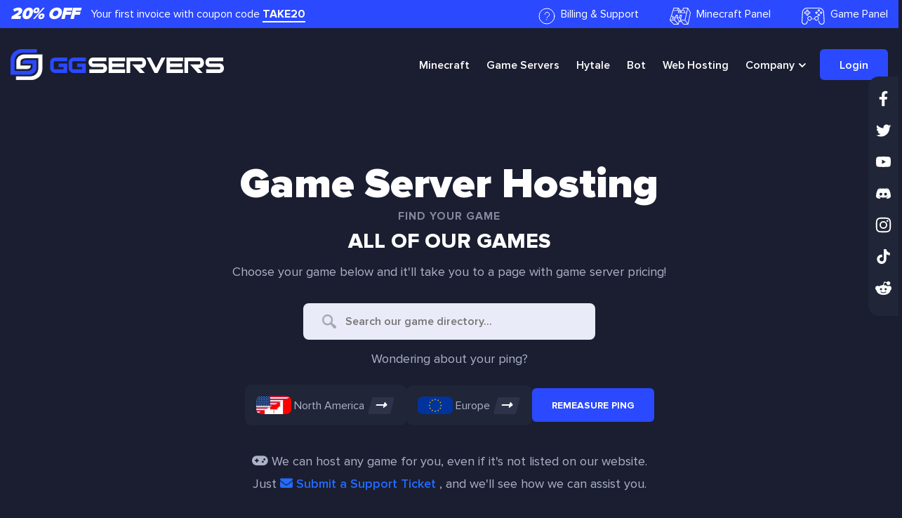

--- FILE ---
content_type: text/html; charset=UTF-8
request_url: https://ggservers.com/gameservers
body_size: 21180
content:
<!DOCTYPE html>
<html class="page-games">

<head>
  <meta charset="utf-8" />
  <meta name="description"
    content="Best in class Minecraft Server Hosting. Quick setup, Mod/Plugin Support, Affordable Prices, and 24/7 Live Chat. Get started in minutes!">
  <meta name="keywords"
    content="minecraft hosting, minecraft host, minecraft server hosting, minecraft server host, free minecraft hosting, best minecraft hosting, cheap minecraft hosting, affordable minecraft hosting">
  <!--- TEMP --->
  <style>
    #game-palworld {
      background: url('../images/card-palworld.webp') center center no-repeat;
      background-size: cover;
    }
  </style>
  <!--[if lt IE 9]><script src="https://cdnjs.cloudflare.com/ajax/libs/html5shiv/3.7.3/html5shiv.min.js"></script><![endif]-->
  <title>Game Server Hosting | GGServers</title>
  <script type="application/ld+json">
{
  "@context": "http://schema.org",
  "@graph": [
    {
      "@type": "Organization",
      "additionalType": "https://www.wikidata.org/wiki/Q1210425",
      "name": "GGServers LTD",
      "alternateName": "GGServers",
      "url": "https://ggservers.com",
      "logo": "https://ggservers.com/android-chrome-512x512.png",
      "description": "GGServers is the best in class Minecraft Server Hosting. With quick setup, Automatic Tools, +5000 Mod/Plugin Support, Affordable Prices, and 24/7 Live Chat.",
      "email": "support@ggservers.com",
      "contactPoint": {
        "@type": "ContactPoint",
        "contactType": [
          "Contact Sales",
          "Get Support"
        ],
        "email": "support@ggservers.com",
        "url": "https://ggservers.com/support"
      },
      "sameAs": [
        "https://ggservers.com/blog",
        "https://ggservers.com/knowledgebase",
        "https://trustpilot.com/review/ggservers.com",
        "https://www.facebook.com/GGServers/",
        "https://twitter.com/GGServersLtd",
        "https://www.youtube.com/c/GGServersLtd",
        "https://discord.gg/ggservers",
        "https://www.instagram.com/ggserversltd/",
        "https://www.tiktok.com/@ggservers",
        "https://www.reddit.com/r/GGServersLTD/"
      ],
      "knowsAbout": [
        "https://schema.org/GameServer",
        "https://www.wikidata.org/wiki/Q110249700",
        "https://www.wikidata.org/wiki/Q85851440",
        "https://www.wikidata.org/wiki/Q22906953",
        "https://www.wikidata.org/wiki/Q1996088"
      ]
    },
    {
      "@type": "WebPage",
      "@id": "https://ggservers.com",
      "headline": "GGServers | Minecraft Server Hosting",
      "description": "GGServers is the best in class Minecraft Server Hosting. Enjoy quick setup, automatic tools, and extensive mod/plugin support at affordable prices with 24/7 live chat.",
      "url": "https://ggservers.com",
      "publisher": {
        "@type": "Organization",
        "name": "GGServers LTD"
      }
    }
  ]
}
</script>
<meta property="og:type" content="website">
<meta property="og:url" content="https://ggservers.com">
<meta property="og:site_name" content="GGServers">
<meta property="og:description" content="Create your own Minecraft server instantly! Several modpack options available. Hosting plans from $3.00/GB!">
<meta property="og:image" content="https://ggservers.com/images/ogp.webp">
<meta name="viewport" content="width=device-width, initial-scale=1.0">
<link rel="canonical" href="https://ggservers.com/gameservers">
<link href="/css/bootstrap.css" rel="stylesheet">
<link href="/css/style.css" rel="stylesheet">
<link href="/css/fontawesome.css" rel="stylesheet">
<link rel='stylesheet' media='only screen and (min-width: 1px) and (max-width: 767px)' href='/css/320.css' />
<link rel='stylesheet' media='only screen and (min-width: 768px) and (max-width: 1023px)' href='/css/768.css' />
<link rel='stylesheet' media='only screen and (min-width: 1024px) and (max-width: 1279px)' href='/css/1024.css' />
<script src="https://code.jquery.com/jquery-3.7.1.js" integrity="sha256-eKhayi8LEQwp4NKxN+CfCh+3qOVUtJn3QNZ0TciWLP4=" crossorigin="anonymous"></script>
<link rel="shortcut icon" href="/images/favicon.webp">
<link rel="shortcut icon" href="/images/favicon.webp">
<link href="/css/games.css" rel="stylesheet">
<link rel="icon" href="/images/favicon.ico">
<!--<script>
  ! function(g, s, q, r, d) {
    r = g[r] = g[r] || function() {
      (r.q = r.q || []).push(
        arguments)
    };
    d = s.createElement(q);
    q = s.getElementsByTagName(q)[0];
    d.src = '//d1l6p2sc9645hc.cloudfront.net/tracker.js';
    q.parentNode.
    insertBefore(d, q)
  }(window, document, 'script', '_gs');

  _gs('GSN-575500-L');
  _gs('set', 'anonymizeIP', true);
</script>
-->

<script type="text/javascript">
  window.$crisp = [];
  window.CRISP_WEBSITE_ID = "d20120ec-5114-45f3-b820-27dff5e57837";
  (function() {
    d = document;
    s = d.createElement("script");
    s.src = "https://client.crisp.chat/l.js";
    s.async = 1;
    d.getElementsByTagName("head")[0].appendChild(s);
  })();
</script>
<!-- TrustBox script
<script type="text/javascript" src="//widget.trustpilot.com/bootstrap/v5/tp.widget.bootstrap.min.js" async></script>
End TrustBox script -->


<!--[if lte IE 9]>
	<link rel="stylesheet" type="text/css" href="style-ie.css" />
	<![endif]-->

<!-- Google tag (gtag.js) -->
<script async src="https://www.googletagmanager.com/gtag/js?id=G-H8P206P7JJ">
</script>
<script>
  window.dataLayer = window.dataLayer || [];
  function gtag(){dataLayer.push(arguments);}
  gtag('js', new Date());

  gtag('config', 'G-H8P206P7JJ');
</script>
</head>

<body>
  <!-- Google Tag Manager -->
  <noscript><iframe src="//www.googletagmanager.com/ns.html?id=GTM-NPFWH8" height="0" width="0" style="display:none;visibility:hidden"></iframe></noscript>
  <script>
    (function(w, d, s, l, i) {
      w[l] = w[l] || [];
      w[l].push({
        'gtm.start': new Date().getTime(),
        event: 'gtm.js'
      });
      var f = d.getElementsByTagName(s)[0],
        j = d.createElement(s),
        dl = l != 'dataLayer' ? '&l=' + l : '';
      j.async = true;
      j.src =
        '//www.googletagmanager.com/gtm.js?id=' + i + dl;
      f.parentNode.insertBefore(j, f);
    })(window, document, 'script', 'dataLayer', 'GTM-NPFWH8');
  </script>
  <!-- End Google Tag Manager -->
  <script>
    (function(i, s, o, g, r, a, m) {
      i['GoogleAnalyticsObject'] = r;
      i[r] = i[r] || function() {
        (i[r].q = i[r].q || []).push(arguments)
      }, i[r].l = 1 * new Date();
      a = s.createElement(o),
        m = s.getElementsByTagName(o)[0];
      a.async = 1;
      a.src = g;
      m.parentNode.insertBefore(a, m)
    })(window, document, 'script', '//www.google-analytics.com/analytics.js', 'ga');

    ga('create', 'UA-32493856-10', 'auto');
    ga('send', 'pageview');
  </script>

  <div class="top-bar">
    <div class="container">
      <div class="row">
        <div class="col col-auto">
          <h3 class="pull-left mr-3 italic">20% OFF</h3>
          <span class="pull-left">Your first invoice with coupon code <strong class="underline">TAKE20</strong></span>
        </div>
        <div class="col ml-auto">
          <ul id="top-bar-nav" class="pull-right">
            <li class="inline-block">
              <a referrerpolicy="same-origin" href="/billing"><img src="/images/top-billingsupport.svg" class="va-mid mr-2" alt="GGServers Billing and 24/7 Support"/>Billing & Support</a>
            </li>
            <li class="inline-block">
              <a href="https://panel.ggservers.com"><img src="/images/top-multicraft.svg" class="va-mid mr-2" alt="GGServers Minecraft Panel"/>Minecraft Panel</a>
            </li>
            <li class="inline-block">
              <a href="https://amp.ggservers.com"><img src="/images/top-game-panel.svg" class="va-mid mr-2" alt="GGServers Game Servers Panel"/>Game
                Panel</a>
            </li>
          </ul>
        </div>
      </div>
    </div>
  </div>

  <header class="page-header header">
    <div class="container">
      <nav class="flex">
        <a referrerpolicy="same-origin" href="/" class="logo responsivelogo"><img src="/images/logo.svg" class="va-mid" alt="GGServers Logo"/></a>
        <div class="top-menu-wrapper">
          <a referrerpolicy="same-origin" href="/" class="logo"><img src="/images/logo.svg" class="va-mid hidemobile" alt="GGServers Logo" /></a>
          <div class="panel panel1"></div>
          <div class="panel panel2"></div>
          <ul class="top-menu navleft" id="navleft">
            <li class="mob-block">
              <a referrerpolicy="same-origin" href="/" class="logo"><img src="/images/logo.svg" class="va-mid" alt="GGServers Logo"/></a>
              <div aria-label="Close Mobile Menu" class="close-mobile-menu change btncontainer">
                <div class="bar1"></div>
                <div class="bar2"></div>
                <div class="bar3"></div>
              </div>
            </li>
            <li><a referrerpolicy="same-origin" href="/minecrafthosting">Minecraft<span> Hosting</span></a></li>
            <li><a referrerpolicy="same-origin" href="/gameservers">Game Servers</a></li>
            <li><a referrerpolicy="same-origin" href="/hytale-server-hosting">Hytale<span></a></li>            
            <li><a referrerpolicy="same-origin" href="/discord-bot-hosting">Bot<span></a></li>
            <li><a referrerpolicy="same-origin" href="/webhosting">Web Hosting</a></li>
            <li class="button-dropdown">
              <a href="javascript:void(0)" class="dropdown-toggle dropdown">Company</a>
              <div class="dropdown-menu" style="margin-left:-55px;">
                <ul>
                <li>
                    <a referrerpolicy="same-origin" href="/modpacks">
                      Modpacks
                    </a>
                  </li>                  
                  <li>
                    <a referrerpolicy="same-origin" href="/about">
                      About Us
                    </a>
                  </li>
                  <li>
                    <a referrerpolicy="same-origin" href="/partners">
                      Partners
                    </a>
                  </li>
                  <li>
                    <a referrerpolicy="same-origin" href="/affiliates">
                      Affiliates
                    </a>
                  </li>
                  <li>
                    <a referrerpolicy="same-origin" href="/terms-of-service">
                      Legal Info
                    </a>
                  </li>
                  <li>
                    <a referrerpolicy="same-origin" href="/support">
                      Support
                    </a>
                  </li>
                  <li>
                    <a referrerpolicy="same-origin" href="/ggservers-panel">
                      Panel Features
                    </a>
                  </li>                  
                  <li>
                    <a referrerpolicy="same-origin" href="/ourteam">
                      Our Team
                    </a>
                  </li>
                </ul>
              </div>
            </li>

            <li><a referrerpolicy="same-origin" href="/billing" class="button has-arrow-hover">Login</a></li>

          </ul>
          <div aria-label="Open Mobile Menu" class="open-mobile-menu btncontainer">
            <div class="bar1"></div>
            <div class="bar2"></div>
            <div class="bar3"></div>
          </div>
        </div>
      </nav>
    </div>
  </header>

  <div class="socialright">
    <a href="https://www.facebook.com/GGServers/"><img src="/images/facebook1.svg" class="va-mid mr-2" alt="GGServers Facebook" /></a>
    <a href="https://twitter.com/GGServersLtd"><img src="/images/twitter1.svg" class="va-mid mr-2" alt="GGServers Twitter"/></a>
    <a href="https://www.youtube.com/c/GGServersLtd"><img src="/images/youtube1.svg" class="va-mid mr-2" alt="GGServers YouTube"/></a>
    <a href="https://discord.gg/ggservers"><img src="/images/discord1.svg" class="va-mid mr-2" alt="GGServers Discord"/></a>
    <a href="https://www.instagram.com/ggserversltd/"><img src="/images/instagram1.svg" class="va-mid mr-2" alt="GGServers Instagram"/></a>
    <a href="https://www.tiktok.com/@ggservers"><img src="/images/tiktok1.svg" class="va-mid mr-2" alt="GGServers TikTok"/></a>
    <a href="https://www.reddit.com/r/GGServersLTD/"><img src="/images/reddit1.svg" class="va-mid mr-2" alt="GGServers Reddit"/></a>    
  </div>
  <section class="games" id="games-findgame">
    <div class="container">
      <div class="text-center">
        <h1>Game Server Hosting</h1>
      </div>
      <div class="title">
        <h2><small>FIND YOUR GAME</small>ALL OF OUR GAMES</h2>
        <p class="pb-4">
          Choose your game below and it'll take you to a page with game server pricing!
        </p>
        <div class="block text-center">
          <input type="text" value="" id="gamesearch" placeholder="Search our game directory..."
            class="search quicksearch w-33 mb-2 mt-2 mx-auto">
        </div>
        <div class="gamesping">
          <p class="pb-4">Wondering about your ping?</p>
          <div class="naandeugamesping">
            <a class="loc-game-na">
              <span>
                <img src="/images/flag-na.webp" alt="GGServers North America Game Server Hosting" srcset="">
                <small>North America</small>
                <strong class="skewed-label">
                  <div class="pingresultnoama"><i class="fa-solid fa-right-long"></i></div>
                </strong>
              </span>
            </a>
            <a class="loc-game-eu">
              <span>
                <img src="/images/flag-eu.webp" alt="GGServers Europe Game Server Hosting" srcset="">
                <small>Europe</small>
                <strong class="skewed-label">
                  <div class="pingresulteuroa"><i class="fa-solid fa-right-long"></i></div>
                </strong>
              </span>
            </a>
            <div href="#" id="remeasurepinga" class="button" style="cursor: pointer;">Remeasure Ping</div>
          </div>
            <div class="text-center mt-4">
            <p class="lead">
              <i class="fas fa-gamepad text-primary"></i> We can host any game for you, even if it's not listed on our website.
            </p>
            <p>
              Just <a href="/billing/submitticket.php" class="btn btn-primary btn-sm">
              <i class="fas fa-envelope"></i> Submit a Support Ticket
              </a>, and we'll see how we can assist you.
            </p>
              <div class="container py-4">
              <hr style="color: var(--lighter-bg-hover);background: var(--lighter-bg-hover);width: 50%;border: none;height: 3px;border-radius: 20%;">
              </div>
            </div>
        </div>
        <div class="container">
          <p class="pb-4">What game are you going to play next?</p>
          <label class="game-option">
            <input type="checkbox" class="game-checkbox" value="Action" onclick="updateGameSearch(this)"> Action
          </label>          
          <label class="game-option">
            <input type="checkbox" class="game-checkbox" value="Adventure" onclick="updateGameSearch(this)"> Adventure
          </label>
          <label class="game-option">
            <input type="checkbox" class="game-checkbox" value="Co-op" onclick="updateGameSearch(this)"> Co-op
          </label>
          <label class="game-option">
            <input type="checkbox" class="game-checkbox" value="Free-To-Play" onclick="updateGameSearch(this)"> Free-To-Play
          </label>          
          <label class="game-option">
            <input type="checkbox" class="game-checkbox" value="FPS" onclick="updateGameSearch(this)"> FPS
          </label>
          <label class="game-option">
            <input type="checkbox" class="game-checkbox" value="Medieval" onclick="updateGameSearch(this)"> Medieval
          </label>          
          <label class="game-option">
            <input type="checkbox" class="game-checkbox" value="MMO" onclick="updateGameSearch(this)"> MMO
          </label>
          <label class="game-option">
            <input type="checkbox" class="game-checkbox" value="Open-World" onclick="updateGameSearch(this)"> Open World
          </label>
          <label class="game-option">
            <input type="checkbox" class="game-checkbox" value="Racing" onclick="updateGameSearch(this)"> Racing
          </label>
          <label class="game-option">
            <input type="checkbox" class="game-checkbox" value="RPG" onclick="updateGameSearch(this)"> RPG
          </label>
          <label class="game-option">
            <input type="checkbox" class="game-checkbox" value="Sandbox" onclick="updateGameSearch(this)"> Sandbox
          </label>
          <label class="game-option">
            <input type="checkbox" class="game-checkbox" value="Simulator" onclick="updateGameSearch(this)"> Simulator
          </label>
          <label class="game-option">
            <input type="checkbox" class="game-checkbox" value="Strategy" onclick="updateGameSearch(this)"> Strategy
          </label>
          <label class="game-option">
            <input type="checkbox" class="game-checkbox" value="Survival" onclick="updateGameSearch(this)"> Survival
          </label>
          <label class="game-option">
            <input type="checkbox" class="game-checkbox" value="Zombie" onclick="updateGameSearch(this)"> Zombie
          </label>
        </div>
      </div>

      <div class="row gamecontainer mb-4 pb-2" id="game-row" style="position: relative; height: 1473px;">
        
      <div class='col col-lg-25 gridcol'>
        <div class='game-box' id='game-7days' onclick="javascript:window.location.href='7days-server-hosting';">
          <div>
            <h4 class='block'>7 Days To Die</h4> From $13.50/mo
            <div class='order-links'>
              <a href='7days-server-hosting'>Learn more<img src='images/order-arrow-right.svg' class='va-mid ml-1' alt='GGServers Arrow Right Icon'></a>
            </div>
          </div>
          <span class='extrakeywords'>7 Days to Die server hosting, open-world, 7d2d hosting, survival game server, 7 Days to Die multiplayer, best 7d2d server host, zombie survival server hosting, 7d2d game servers, dedicated server, mod support, custom maps, game control panel, instant setup, low latency, high performance, DDoS protection, 24/7 uptime, backup system, server customization, game updates, server management, user-friendly interface, community support, server slots, server location, server resources, server security, server performance, server reliability, server scalability, server monitoring, server maintenance</span>
        </div>
      </div>
    
      <div class='col col-lg-25 gridcol'>
        <div class='game-box' id='game-abioticfactor' onclick="javascript:window.location.href='abiotic-factor-server-hosting';">
          <div>
            <h4 class='block'>Abiotic Factor</h4> From $15.00/mo
            <div class='order-links'>
              <a href='abiotic-factor-server-hosting'>Learn more<img src='images/order-arrow-right.svg' class='va-mid ml-1' alt='GGServers Arrow Right Icon'></a>
            </div>
          </div>
          <span class='extrakeywords'>Abiotic Factor, sci-fi survival, multiplayer co-op, crafting and exploration, open-world, futuristic gameplay, Abiotic Factor server hosting, underground research facility, paranormal threats, procedural generation, resource management, base building, character progression, skill development, unique jobs, trait system, environmental hazards, combat mechanics, tool crafting, weapon crafting, cooperative gameplay, early access</span>
        </div>
      </div>
    
      <div class='col col-lg-25 gridcol'>
        <div class='game-box' id='game-americantrucksimulator' onclick="javascript:window.location.href='american-truck-simulator-server-hosting';">
          <div>
            <h4 class='block'>American Truck Simulator</h4> From $24.00/mo
            <div class='order-links'>
              <a href='american-truck-simulator-server-hosting'>Learn more<img src='images/order-arrow-right.svg' class='va-mid ml-1' alt='GGServers Arrow Right Icon'></a>
            </div>
          </div>
          <span class='extrakeywords'>American Truck Simulator, truck driving simulator, simulation, open-world, logistics and cargo, multiplayer co-op, ATS server hosting, realistic truck physics, licensed trucks, cross-country hauling, business management, modding support, dynamic weather, traffic system, customizable rigs, economic simulation, scenic routes, weigh stations, fuel management, rest stops, cargo variety</span>
        </div>
      </div>
    
      <div class='col col-lg-25 gridcol'>
        <div class='game-box' id='game-ark' onclick="javascript:window.location.href='ark-server-hosting';">
          <div>
            <h4 class='block'>Ark</h4> From $24.00/mo
            <div class='order-links'>
              <a href='ark-server-hosting'>Learn more<img src='images/order-arrow-right.svg' class='va-mid ml-1' alt='GGServers Arrow Right Icon'></a>
            </div>
          </div>
          <span class='extrakeywords'>ARK: Survival Evolved, dinosaur survival game, open-world crafting, multiplayer survival, taming dinosaurs, base building, ARK server hosting, action-adventure, survival mechanics, resource gathering, crafting system, combat system, PvP, PvE, cooperative gameplay, exploration, dynamic weather, day-night cycle, wildlife encounters, boss fights, tribe system, player progression, skill trees, modding support, cross-platform play, dedicated servers, community events, expansion packs, ARK: Survival Ascended, Unreal Engine 5</span>
        </div>
      </div>
    
      <div class='col col-lg-25 gridcol'>
        <div class='game-box' id='game-arma3' onclick="javascript:window.location.href='arma3-server-hosting';">
          <div>
            <h4 class='block'>Arma 3</h4> From $12.00/mo
            <div class='order-links'>
              <a href='arma3-server-hosting'>Learn more<img src='images/order-arrow-right.svg' class='va-mid ml-1' alt='GGServers Arrow Right Icon'></a>
            </div>
          </div>
          <span class='extrakeywords'>Arma 3, strategy, fps, military simulation, tactical shooter, open-world combat, realistic warfare, multiplayer missions, Arma server hosting, infantry combat, vehicle warfare, air support, naval operations, modding community, sandbox environment, mission editor, cooperative gameplay, PvP battles, strategic planning, team coordination, large-scale battles, dynamic weather, day-night cycle, diverse terrains, weapon customization, vehicle customization, community servers, dedicated servers, game updates, DLC expansions, mod support, immersive experience</span>
        </div>
      </div>
    
      <div class='col col-lg-25 gridcol'>
        <div class='game-box' id='game-armareforger' onclick="javascript:window.location.href='arma-reforger-server-hosting';">
          <div>
            <h4 class='block'>Arma Reforger</h4> From $12.00/mo
            <div class='order-links'>
              <a href='arma-reforger-server-hosting'>Learn more<img src='images/order-arrow-right.svg' class='va-mid ml-1' alt='GGServers Arrow Right Icon'></a>
            </div>
          </div>
          <span class='extrakeywords'>Arma Reforger, strategy, fps, military simulation, tactical shooter, open-world, Cold War era, multiplayer sandbox, modding support, Arma Reforger server hosting, Enfusion engine, real-time editor, Conflict mode, Game Master, cross-platform play, PC and Xbox, large-scale battles, team coordination, strategic planning, vehicle combat, infantry combat, multiplayer missions, mission creation, dynamic environment, realistic combat mechanics, weapon customization, terrain creation, dedicated servers, community mods, immersive gameplay, physics engine, cooperative gameplay, combat realism, customizable gameplay modes, mission editor</span>
        </div>
      </div>
    
      <div class='col col-lg-25 gridcol'>
        <div class='game-box' id='game-assetto' onclick="javascript:window.location.href='assetto-corsa-server-hosting';">
          <div>
            <h4 class='block'>Assetto Corsa</h4> From $5.00/mo
            <div class='order-links'>
              <a href='assetto-corsa-server-hosting'>Learn more<img src='images/order-arrow-right.svg' class='va-mid ml-1' alt='GGServers Arrow Right Icon'></a>
            </div>
          </div>
          <span class='extrakeywords'>Assetto Corsa, racing simulator, simlation, realistic driving, car customization, multiplayer racing, motorsport, Assetto Corsa server hosting, track creation, vehicle physics, modding support, car mods, racing leagues, online racing, custom tracks, competitive racing, lap times, car tuning, cockpit view, racing wheels, simulation racing, tire wear, fuel management, pit stops, weather effects, dynamic racing, AI racing, real-time weather, night racing, race replays, racing competitions, esport events, dedicated servers, racing setups</span>
        </div>
      </div>
    
      <div class='col col-lg-25 gridcol'>
        <div class='game-box' id='game-assetto-competizione' onclick="javascript:window.location.href='assetto-corsa-competizione-server-hosting';">
          <div>
            <h4 class='block'>Assetto Corsa Competizione</h4> From $12.00/mo
            <div class='order-links'>
              <a href='assetto-corsa-competizione-server-hosting'>Learn more<img src='images/order-arrow-right.svg' class='va-mid ml-1' alt='GGServers Arrow Right Icon'></a>
            </div>
          </div>
          <span class='extrakeywords'>Assetto Corsa Competizione, racing simulator, simlation, realistic driving, car customization, multiplayer racing, motorsport, Assetto Corsa server hosting, track creation, vehicle physics, modding support, car mods, racing leagues, online racing, custom tracks, competitive racing, lap times, car tuning, cockpit view, racing wheels, simulation racing, tire wear, fuel management, pit stops, weather effects, dynamic racing, AI racing, real-time weather, night racing, race replays, racing competitions, esport events, dedicated servers, racing setups</span>
        </div>
      </div>
    
      <div class='col col-lg-25 gridcol'>
        <div class='game-box' id='game-astroneer' onclick="javascript:window.location.href='astroneer-server-hosting';">
          <div>
            <h4 class='block'>Astroneer</h4> From $24.00/mo
            <div class='order-links'>
              <a href='astroneer-server-hosting'>Learn more<img src='images/order-arrow-right.svg' class='va-mid ml-1' alt='GGServers Arrow Right Icon'></a>
            </div>
          </div>
          <span class='extrakeywords'>Astroneer, adventure, space exploration, sandbox adventure, multiplayer co-op, open-world, crafting and survival, Astroneer server hosting, procedurally generated planets, base building, terraforming, resource gathering, vehicle construction, space travel, oxygen management, power systems, research and technology, environmental hazards, cross-platform play, dedicated servers, modding support, interplanetary exploration</span>
        </div>
      </div>
    
      <div class='col col-lg-25 gridcol'>
        <div class='game-box' id='game-barotrauma' onclick="javascript:window.location.href='barotrauma-server-hosting';">
          <div>
            <h4 class='block'>Barotrauma</h4> From $12.00/mo
            <div class='order-links'>
              <a href='barotrauma-server-hosting'>Learn more<img src='images/order-arrow-right.svg' class='va-mid ml-1' alt='GGServers Arrow Right Icon'></a>
            </div>
          </div>
          <span class='extrakeywords'>Barotrauma, adventure, underwater survival, sci-fi co-op, submarine simulator, crafting and exploration, Barotrauma server hosting, 2D co-op survival horror, Europa's ocean, submarine crew roles, alien sea monsters, procedural generation, mission-based gameplay, complex submarine systems, resource management, traitor mechanics, modding support, dedicated servers, multiplayer gameplay, faction system, environmental hazards</span>
        </div>
      </div>
    
      <div class='col col-lg-25 gridcol'>
        <div class='game-box' id='game-beastsofbermuda' onclick="javascript:window.location.href='beasts-of-bermuda-server-hosting';">
          <div>
            <h4 class='block'>Beasts of Bermuda</h4> From $15.00/mo
            <div class='order-links'>
              <a href='beasts-of-bermuda-server-hosting'>Learn more<img src='images/order-arrow-right.svg' class='va-mid ml-1' alt='GGServers Arrow Right Icon'></a>
            </div>
          </div>
          <span class='extrakeywords'>Beasts of Bermuda, dinosaur survival, open-world multiplayer, adventure, simulation, simulator, creature customization, Beasts of Bermuda server hosting, prehistoric ecosystem, player-driven environment, dynamic weather, catastrophic storms, tornadoes, hunger mechanics, thirst management, stress system, predation, nesting, breeding, talent trees, unique abilities, aquatic gameplay, flying creatures, terrestrial dinosaurs, shelter seeking, comfort levels, environmental hazards, survival challenges, growth progression, skill development, community servers, modding support, early access</span>
        </div>
      </div>
    
      <div class='col col-lg-25 gridcol'>
        <div class='game-box' id='game-blackmesa' onclick="javascript:window.location.href='black-mesa-server-hosting';">
          <div>
            <h4 class='block'>Black Mesa</h4> From $15.00/mo
            <div class='order-links'>
              <a href='black-mesa-server-hosting'>Learn more<img src='images/order-arrow-right.svg' class='va-mid ml-1' alt='GGServers Arrow Right Icon'></a>
            </div>
          </div>
          <span class='extrakeywords'>Black Mesa, FPS, Action, Half-Life remake, sci-fi FPS, single-player campaign, reimagined classic, Source engine, enhanced graphics, improved AI, updated level design, immersive storytelling, atmospheric environments, challenging puzzles, intense combat, modding support, community-created content, fan-made project, definitive edition, Xen rework, critical acclaim, Black Mesa server hosting</span>
        </div>
      </div>
    
      <div class='col col-lg-25 gridcol'>
        <div class='game-box' id='game-cs2' onclick="javascript:window.location.href='cs2-server-hosting';">
          <div>
            <h4 class='block'>CS 2</h4> From $8.00/mo
            <div class='order-links'>
              <a href='cs2-server-hosting'>Learn more<img src='images/order-arrow-right.svg' class='va-mid ml-1' alt='GGServers Arrow Right Icon'></a>
            </div>
          </div>
          <span class='extrakeywords'>Counter-Strike 2, Free-To-Play, CS2, Action, tactical FPS, updated graphics, team-based shooter, multiplayer competitive, CS2 server hosting, bomb defusal, hostage rescue, competitive matchmaking, community servers, weapon skins, tactical gameplay, round-based combat, real-time strategy, crosshair customization, anti-cheat system, team coordination, map control, eco rounds, clutch moments, grenades, tactical decision making, spray control, weapon economy, professional esports, Steam integration, server customization, custom maps, modding support</span>
        </div>
      </div>
    
      <div class='col col-lg-25 gridcol'>
        <div class='game-box' id='game-chivalrymedievalwarfare' onclick="javascript:window.location.href='chivalry-medieval-warfare-server-hosting';">
          <div>
            <h4 class='block'>Chivalry Medieval Warfare</h4> From $12.00/mo
            <div class='order-links'>
              <a href='chivalry-medieval-warfare-server-hosting'>Learn more<img src='images/order-arrow-right.svg' class='va-mid ml-1' alt='GGServers Arrow Right Icon'></a>
            </div>
          </div>
          <span class='extrakeywords'>Chivalry: Medieval Warfare, strategy, medieval combat, first-person slasher, melee battles, multiplayer warfare, knights and castles, Chivalry server hosting, team-based combat, sword fighting, siege warfare, castle defense, objective-based gameplay, weapon variety, armor customization, tactical combat, large-scale battles, multiplayer co-op, PvP modes, horse combat, medieval weapons, battle tactics, cross-platform play, community servers, modding support, war cries, map variety, player progression, combat training, realistic combat mechanics, historical setting</span>
        </div>
      </div>
    
      <div class='col col-lg-25 gridcol'>
        <div class='game-box' id='game-conan' onclick="javascript:window.location.href='conan-exiles-server-hosting';">
          <div>
            <h4 class='block'>Conan Exiles</h4> From $10.00/mo
            <div class='order-links'>
              <a href='conan-exiles-server-hosting'>Learn more<img src='images/order-arrow-right.svg' class='va-mid ml-1' alt='GGServers Arrow Right Icon'></a>
            </div>
          </div>
          <span class='extrakeywords'>Conan Exiles, open-world survival, crafting and building, Conan the Barbarian, multiplayer PvP and PvE, base defense, Conan server hosting, resource gathering, exploration, combat system, weapon crafting, armor crafting, base construction, thrall system, survival mechanics, hunger and thirst, dynamic weather, day-night cycle, multiplayer co-op, clan system, large-scale battles, siege warfare, modding support, sandbox gameplay, taming creatures, skill progression, NPC interactions, trading system, dedicated servers, world, environmental hazards</span>
        </div>
      </div>
    
      <div class='col col-lg-25 gridcol'>
        <div class='game-box' id='game-corekeeper' onclick="javascript:window.location.href='core-keeper-server-hosting';">
          <div>
            <h4 class='block'>Core Keeper</h4> From $6.00/mo
            <div class='order-links'>
              <a href='core-keeper-server-hosting'>Learn more<img src='images/order-arrow-right.svg' class='va-mid ml-1' alt='GGServers Arrow Right Icon'></a>
            </div>
          </div>
          <span class='extrakeywords'>Core Keeper, Sandbox, open-world, adventure, underground adventure, survival crafting, multiplayer co-op, dungeon exploration, Core Keeper server hosting, mining sandbox, procedurally generated world, base building, resource gathering, farming mechanics, combat system, boss battles, fishing mini-game, cooking recipes, NPC merchants, skill progression, character customization, environmental hazards, dedicated servers</span>
        </div>
      </div>
    
      <div class='col col-lg-25 gridcol'>
        <div class='game-box' id='game-csgo' onclick="javascript:window.location.href='csgo-server-hosting';">
          <div>
            <h4 class='block'>Counter-Strike: GO</h4> From $8.00/mo
            <div class='order-links'>
              <a href='csgo-server-hosting'>Learn more<img src='images/order-arrow-right.svg' class='va-mid ml-1' alt='GGServers Arrow Right Icon'></a>
            </div>
          </div>
          <span class='extrakeywords'>Counter-Strike 2, Free-To-Play, CS2, Action, tactical FPS, updated graphics, team-based shooter, multiplayer competitive, CS2 server hosting, bomb defusal, hostage rescue, competitive matchmaking, community servers, weapon skins, tactical gameplay, round-based combat, real-time strategy, crosshair customization, anti-cheat system, team coordination, map control, eco rounds, clutch moments, grenades, tactical decision making, spray control, weapon economy, professional esports, Steam integration, server customization, custom maps, modding support</span>
        </div>
      </div>
    
      <div class='col col-lg-25 gridcol'>
        <div class='game-box' id='game-cssource' onclick="javascript:window.location.href='cssource-server-hosting';">
          <div>
            <h4 class='block'>Counter-Strike: Source</h4> From $6.00/mo
            <div class='order-links'>
              <a href='cssource-server-hosting'>Learn more<img src='images/order-arrow-right.svg' class='va-mid ml-1' alt='GGServers Arrow Right Icon'></a>
            </div>
          </div>
          <span class='extrakeywords'>Counter-Strike: Source, Action, strategy, tactical FPS, multiplayer shooter, team-based combat, classic maps, CS:Source server hosting, realistic physics, Source engine, bomb defusal, hostage rescue, competitive gameplay, modding support, custom maps, weapon customization, anti-cheat measures, community servers, LAN support, Steam integration, esports tournaments, voice chat</span>
        </div>
      </div>
    
      <div class='col col-lg-25 gridcol'>
        <div class='game-box' id='game-dods' onclick="javascript:window.location.href='dods-server-hosting';">
          <div>
            <h4 class='block'>Day of Defeat</h4> From $4.00/mo
            <div class='order-links'>
              <a href='dods-server-hosting'>Learn more<img src='images/order-arrow-right.svg' class='va-mid ml-1' alt='GGServers Arrow Right Icon'></a>
            </div>
          </div>
          <span class='extrakeywords'>Day of Defeat: Source, WWII shooter, FPS, team-based combat, historical battles, multiplayer FPS, Axis vs Allies, DoD server hosting, strategic gameplay, tactical combat, objective-based missions, team coordination, weapon variety, historical accuracy, capture the flag, push the frontlines, cooperative gameplay, first-person shooter, real-time combat, squad-based action, grenade mechanics, artillery strikes, multiplayer maps, dedicated servers, modding support, community servers, team-based warfare, assault, defense, cross-platform play</span>
        </div>
      </div>
    
      <div class='col col-lg-25 gridcol'>
        <div class='game-box' id='game-dayz' onclick="javascript:window.location.href='dayz-server-hosting';">
          <div>
            <h4 class='block'>DayZ</h4> From $15.00/mo
            <div class='order-links'>
              <a href='dayz-server-hosting'>Learn more<img src='images/order-arrow-right.svg' class='va-mid ml-1' alt='GGServers Arrow Right Icon'></a>
            </div>
          </div>
          <span class='extrakeywords'>DayZ, post-apocalyptic survival, co-op, open-world sandbox, crafting and scavenging, multiplayer PvP, DayZ server hosting, zombie apocalypse, realistic health system, dynamic weather, base building, hunting and fishing, disease mechanics, permadeath, player interaction, vehicle mechanics, modding support, persistent world, survival horror, resource management, environmental hazards</span>
        </div>
      </div>
    
      <div class='col col-lg-25 gridcol'>
        <div class='game-box' id='game-dontstarvetogether' onclick="javascript:window.location.href='dont-starve-together-server-hosting';">
          <div>
            <h4 class='block'>Don't Starve Together</h4> From $6.00/mo
            <div class='order-links'>
              <a href='dont-starve-together-server-hosting'>Learn more<img src='images/order-arrow-right.svg' class='va-mid ml-1' alt='GGServers Arrow Right Icon'></a>
            </div>
          </div>
          <span class='extrakeywords'>Don't Starve Together, survival co-op, open-world crafting, dark fantasy, multiplayer survival, DST server hosting, wilderness survival, procedurally generated worlds, resource gathering, base building, sanity mechanics, seasonal challenges, character selection, permadeath, PvP mode, modding support, dedicated servers, farming, cooking, exploration</span>
        </div>
      </div>
    
      <div class='col col-lg-25 gridcol'>
        <div class='game-box' id='game-eco' onclick="javascript:window.location.href='eco-server-hosting';">
          <div>
            <h4 class='block'>Eco</h4> From $9.00/mo
            <div class='order-links'>
              <a href='eco-server-hosting'>Learn more<img src='images/order-arrow-right.svg' class='va-mid ml-1' alt='GGServers Arrow Right Icon'></a>
            </div>
          </div>
          <span class='extrakeywords'>Eco, Open-World, Sandbox, environmental simulation, ecosystem management, collaborative building, economy and politics, multiplayer survival, Eco server hosting, resource gathering, sustainable development, ecosystem balance, crafting system, farming, environmental protection, pollution control, team-based gameplay, biodiversity, land management, renewable resources, cooperative gameplay, wildlife conservation, server customization, dynamic world, economy simulation, political system, trade and commerce, modding support, community-driven content, survival mechanics, world-building</span>
        </div>
      </div>
    
      <div class='col col-lg-25 gridcol'>
        <div class='game-box' id='game-enshrouded' onclick="javascript:window.location.href='enshrouded-server-hosting';">
          <div>
            <h4 class='block'>Enshrouded</h4> From $24/mo
            <div class='order-links'>
              <a href='enshrouded-server-hosting'>Learn more<img src='images/order-arrow-right.svg' class='va-mid ml-1' alt='GGServers Arrow Right Icon'></a>
            </div>
          </div>
          <span class='extrakeywords'>enshrouded server hosting, open-world, survival, enshrouded game servers, enshrouded hosting services, best enshrouded server host, voxel-based world, survival mechanics, hunger management, thirst management, health system, combat system, melee combat, ranged combat, dodging, parrying, base building, resource gathering, cooperative multiplayer, action RPG, up to 16 players, dynamic weather, exploration, crafting, terraforming, base customization, multiplayer co-op, large-scale battles, environmental hazards, quest system, dynamic combat, multiplayer support, game world interaction, team-based gameplay</span>
        </div>
      </div>
    
      <div class='col col-lg-25 gridcol'>
        <div class='game-box' id='game-eurotrucksimulator' onclick="javascript:window.location.href='eurotrucksimulator-server-hosting';">
          <div>
            <h4 class='block'>Euro Truck Simulator</h4> From $6.00/mo
            <div class='order-links'>
              <a href='eurotrucksimulator-server-hosting'>Learn more<img src='images/order-arrow-right.svg' class='va-mid ml-1' alt='GGServers Arrow Right Icon'></a>
            </div>
          </div>
          <span class='extrakeywords'>Euro Truck Simulator, truck driving simulator, simulation, open-world, logistics and cargo, multiplayer co-op, ATS server hosting, realistic truck physics, licensed trucks, cross-country hauling, business management, modding support, dynamic weather, traffic system, customizable rigs, economic simulation, scenic routes, weigh stations, fuel management, rest stops, cargo variety</span>
        </div>
      </div>
    
      <div class='col col-lg-25 gridcol'>
        <div class='game-box' id='game-exfil' onclick="javascript:window.location.href='exfil-server-hosting';">
          <div>
            <h4 class='block'>Exfil</h4> From $12.00/mo
            <div class='order-links'>
              <a href='exfil-server-hosting'>Learn more<img src='images/order-arrow-right.svg' class='va-mid ml-1' alt='GGServers Arrow Right Icon'></a>
            </div>
          </div>
          <span class='extrakeywords'>Exfil, FTP, Combat, Action, extraction game, survival game, tactical combat, survival extraction, multiplayer co-op, open-world survival, resource management, stealth gameplay, dynamic AI, procedurally generated maps, team-based strategy, immersive gameplay, environmental hazards, extraction missions, hostile territories, crafting mechanics, scavenging, player-driven strategies, weapon customization, survival tactics, high-stakes gameplay, cooperative survival, solo extraction, skill-based gameplay, Exfil server hosting, community-driven content, intense survival, combat mechanics, immersive environments, replayability</span>
        </div>
      </div>
    
      <div class='col col-lg-25 gridcol'>
        <div class='game-box' id='game-factorio' onclick="javascript:window.location.href='factorio-server-hosting';">
          <div>
            <h4 class='block'>Factorio</h4> From $4.00/mo
            <div class='order-links'>
              <a href='factorio-server-hosting'>Learn more<img src='images/order-arrow-right.svg' class='va-mid ml-1' alt='GGServers Arrow Right Icon'></a>
            </div>
          </div>
          <span class='extrakeywords'>Factorio, strategy, simulator, simulation, Action, automation game, factory building, resource management, logistics, co-op multiplayer, Factorio server hosting, production lines, conveyor belts, assembly machines, factory optimization, supply chain management, crafting, base building, technological progression, multiplayer co-op, modding support, research and development, robotics, train systems, pollution management, large-scale factories, dedicated servers, resource extraction, strategic planning, dynamic map generation, AI enemies, logistics automation, belt-based systems</span>
        </div>
      </div>
    
      <div class='col col-lg-25 gridcol'>
        <div class='game-box' id='game-gmod' onclick="javascript:window.location.href='gmod-server-hosting';">
          <div>
            <h4 class='block'>Garry's Mod</h4> From $10.00/mo
            <div class='order-links'>
              <a href='gmod-server-hosting'>Learn more<img src='images/order-arrow-right.svg' class='va-mid ml-1' alt='GGServers Arrow Right Icon'></a>
            </div>
          </div>
          <span class='extrakeywords'>Garry's Mod, FPS, sandbox game, physics sandbox, modding community, custom game modes, multiplayer creativity, GMod server hosting, building tools, world creation, physics-based gameplay, collaborative gameplay, user-generated content, community mods, dedicated servers, modding support, prop hunt, trouble in terrorist town, Garry's Mod maps, role-playing, multiplayer co-op, custom scripts, creative gameplay, server customization, ragdoll physics, game modification, map editor, Lua scripting, cross-platform play, virtual sandbox</span>
        </div>
      </div>
    
      <div class='col col-lg-25 gridcol'>
        <div class='game-box' id='game-humanitz' onclick="javascript:window.location.href='humanitz-server-hosting';">
          <div>
            <h4 class='block'>HumanitZ</h4> From $12.00/mo
            <div class='order-links'>
              <a href='humanitz-server-hosting'>Learn more<img src='images/order-arrow-right.svg' class='va-mid ml-1' alt='GGServers Arrow Right Icon'></a>
            </div>
          </div>
          <span class='extrakeywords'>HumanitZ, open-world, top-down survival, zombie apocalypse, crafting and exploration, open-world, co-op multiplayer, HumanitZ server hosting, resource gathering, base building, dynamic events, multiplayer co-op, scavenging, weapon crafting, NPC interactions, environment hazards, survival mechanics, player progression, team-based gameplay, food and water management, building defenses, stealth mechanics, quest system, large maps, vehicle mechanics, multiplayer support, community-driven content, modding support, dedicated servers, day-night cycle, zombie hordes</span>
        </div>
      </div>
    
      <div class='col col-lg-25 gridcol'>
        <div class='game-box' id='game-hurtworld' onclick="javascript:window.location.href='hurtworld-server-hosting';">
          <div>
            <h4 class='block'>Hurtworld</h4> From $4.00/mo
            <div class='order-links'>
              <a href='hurtworld-server-hosting'>Learn more<img src='images/order-arrow-right.svg' class='va-mid ml-1' alt='GGServers Arrow Right Icon'></a>
            </div>
          </div>
          <span class='extrakeywords'>Hurtworld, FPS, open-world, hardcore survival, open-world sandbox, crafting and building, PvP combat, resource gathering, Hurtworld server hosting, base construction, exploration, environmental hazards, vehicle crafting, hunting, farming, weapon crafting, shelter building, survival mechanics, weather effects, dynamic ecosystems, player-driven economy, tribe system, combat strategy, item durability, multiplayer co-op, large-scale PvP, modding support, community servers, multiplayer interaction, crafting progression, character customization</span>
        </div>
      </div>
    
      <div class='col col-lg-25 gridcol'>
        <div class='game-box' id='game-hytale' onclick="javascript:window.location.href='hytale-server-hosting';">
          <div>
            <h4 class='block'>Hytale</h4> From $6.00/mo
            <div class='order-links'>
              <a href='hytale-server-hosting'>Learn more<img src='images/order-arrow-right.svg' class='va-mid ml-1' alt='GGServers Arrow Right Icon'></a>
            </div>
          </div>
          <span class='extrakeywords'>Hytale, survival game, open-world, crafting and exploration, multiplayer co-op, Hytale server hosting, resource gathering, base building, environmental hazards, dynamic weather, day-night cycle, character customization, skill progression, modding support, dedicated servers, indie game, exploration, adventure</span>
        </div>
      </div>
    
      <div class='col col-lg-25 gridcol'>
        <div class='game-box' id='game-icarus' onclick="javascript:window.location.href='icarus-server-hosting';">
          <div>
            <h4 class='block'>Icarus</h4> From $24.00/mo
            <div class='order-links'>
              <a href='icarus-server-hosting'>Learn more<img src='images/order-arrow-right.svg' class='va-mid ml-1' alt='GGServers Arrow Right Icon'></a>
            </div>
          </div>
          <span class='extrakeywords'>Icarus, survival game, open-world, PvE, multiplayer co-op, Icarus server hosting, session-based gameplay, prospect missions, resource gathering, crafting system, base building, environmental hazards, weather system, oxygen management, food and water, wildlife threats, skill progression, technology tree, character customization, modding support, dedicated servers, RocketWerkz, Unreal Engine, sci-fi survival, exploration, team-based gameplay, mission objectives, time-limited sessions, persistent progression</span>
        </div>
      </div>
    
      <div class='col col-lg-25 gridcol'>
        <div class='game-box' id='game-impostor' onclick="javascript:window.location.href='impostor-server-hosting';">
          <div>
            <h4 class='block'>Impostor</h4> From $6.00/mo
            <div class='order-links'>
              <a href='impostor-server-hosting'>Learn more<img src='images/order-arrow-right.svg' class='va-mid ml-1' alt='GGServers Arrow Right Icon'></a>
            </div>
          </div>
          <span class='extrakeywords'>Impostor, social deduction, Among Us mod, multiplayer co-op, party game, Impostor server hosting, custom roles, enhanced gameplay, open-source, private servers, modding community, plugin support, server-side anticheat, C# implementation, cross-platform compatibility, community-driven development, customizable settings, game modifications, role-playing elements, strategic deception</span>
        </div>
      </div>
    
      <div class='col col-lg-25 gridcol'>
        <div class='game-box' id='game-insurgency' onclick="javascript:window.location.href='insurgency-server-hosting';">
          <div>
            <h4 class='block'>Insurgency</h4> From $6.00/mo
            <div class='order-links'>
              <a href='insurgency-server-hosting'>Learn more<img src='images/order-arrow-right.svg' class='va-mid ml-1' alt='GGServers Arrow Right Icon'></a>
            </div>
          </div>
          <span class='extrakeywords'>Insurgency, strategy, tactical shooter, realistic combat, team-based FPS, urban warfare, multiplayer action, Insurgency server hosting, first-person perspective, military simulation, strategic gameplay, weapon customization, suppression mechanics, objective-based gameplay, cooperative multiplayer, PvP modes, communication-based gameplay, realistic ballistics, cover mechanics, suppressive fire, insurgent factions, military tactics, map control, environmental hazards, dedicated servers, modding support, community servers, cross-platform play, large-scale battles</span>
        </div>
      </div>
    
      <div class='col col-lg-25 gridcol'>
        <div class='game-box' id='game-kf2' onclick="javascript:window.location.href='kf2-server-hosting';">
          <div>
            <h4 class='block'>Killing Floor 2</h4> From $4.00/mo
            <div class='order-links'>
              <a href='kf2-server-hosting'>Learn more<img src='images/order-arrow-right.svg' class='va-mid ml-1' alt='GGServers Arrow Right Icon'></a>
            </div>
          </div>
          <span class='extrakeywords'>Killing Floor 2, co-op shooter, zombie hordes, wave-based survival, multiplayer FPS, boss battles, KF2 server hosting, weapon customization, perk system, tactical combat, team-based gameplay, special infected, cooperative gameplay, survival mechanics, dynamic difficulty, multiplayer co-op, wave progression, melee combat, ranged combat, environmental hazards, health system, healing mechanics, DDoS protection, server performance, modding support, community content, dedicated servers, Steam Workshop, player progression, custom maps</span>
        </div>
      </div>
    
      <div class='col col-lg-25 gridcol'>
        <div class='game-box' id='game-kf3' onclick="javascript:window.location.href='kf3-server-hosting';">
          <div>
            <h4 class='block'>Killing Floor 3</h4> From $6.00/mo
            <div class='order-links'>
              <a href='kf3-server-hosting'>Learn more<img src='images/order-arrow-right.svg' class='va-mid ml-1' alt='GGServers Arrow Right Icon'></a>
            </div>
          </div>
          <span class='extrakeywords'>Killing Floor 3, co-op shooter, zombie hordes, wave-based survival, multiplayer FPS, boss battles, KF3 server hosting, weapon customization, perk system, tactical combat, team-based gameplay, special infected, cooperative gameplay, survival mechanics, dynamic difficulty, multiplayer co-op, wave progression, melee combat, ranged combat, environmental hazards, health system, healing mechanics, DDoS protection, server performance, modding support, community content, dedicated servers, Steam Workshop, player progression, custom maps</span>
        </div>
      </div>
    
      <div class='col col-lg-25 gridcol'>
        <div class='game-box' id='game-left4dead' onclick="javascript:window.location.href='left4dead-server-hosting';">
          <div>
            <h4 class='block'>Left 4 Dead</h4> From $8.00/mo
            <div class='order-links'>
              <a href='left4dead-server-hosting'>Learn more<img src='images/order-arrow-right.svg' class='va-mid ml-1' alt='GGServers Arrow Right Icon'></a>
            </div>
          </div>
          <span class='extrakeywords'>Left 4 Dead, co-op survival, zombie shooter, multiplayer campaign, horror FPS, infected hordes, Left 4 Dead server hosting, special infected, team-based combat, fast-paced action, tactical gameplay, melee weapons, ranged combat, environmental hazards, horde mode, dynamic events, cooperative missions, survival mechanics, healing system, friendly fire, game difficulty levels, multiplayer modes, dedicated servers, modding support, Steam Workshop, community maps, replayability, cooperative play, cross-platform support, zombie apocalypse</span>
        </div>
      </div>
    
      <div class='col col-lg-25 gridcol'>
        <div class='game-box' id='game-left4dead2' onclick="javascript:window.location.href='left4dead2-server-hosting';">
          <div>
            <h4 class='block'>Left 4 Dead 2</h4> From $8.00/mo
            <div class='order-links'>
              <a href='left4dead2-server-hosting'>Learn more<img src='images/order-arrow-right.svg' class='va-mid ml-1' alt='GGServers Arrow Right Icon'></a>
            </div>
          </div>
          <span class='extrakeywords'>Left 4 Dead 2, co-op survival, zombie apocalypse, multiplayer FPS, infected campaigns, melee combat, Left 4 Dead server hosting, teamwork, special infected, PvP modes, co-op missions, fast-paced action, tactical gameplay, weapon variety, dynamic events, horde mode, survival horror, zombie hordes, environmental hazards, campaign replayability, weapon customization, healing mechanics, friendly fire, first-person perspective, dedicated servers, modding support, community maps, game mods, cross-platform play, Steam integration</span>
        </div>
      </div>
    
      <div class='col col-lg-25 gridcol'>
        <div class='game-box' id='game-mxbikes' onclick="javascript:window.location.href='mx-bikes-server-hosting';">
          <div>
            <h4 class='block'>MX Bikes</h4> From $6.00/mo
            <div class='order-links'>
              <a href='mx-bikes-server-hosting'>Learn more<img src='images/order-arrow-right.svg' class='va-mid ml-1' alt='GGServers Arrow Right Icon'></a>
            </div>
          </div>
          <span class='extrakeywords'>MX Bikes, motocross simulator, realistic physics, online racing, bike customization, MX Bikes server hosting, dynamic terrain deformation, wet weather simulation, chassis flex simulation, user-selectable rider gestures, plugins interface, LAN racing, Oculus Rift support, SteamVR support, FreeTrack support, EDTracker support, dedicated servers, modding support, cross-platform compatibility, community-created content</span>
        </div>
      </div>
    
      <div class='col col-lg-25 gridcol'>
        <div class='game-box' id='game-minecraft' onclick="javascript:window.location.href='minecrafthosting';">
          <div>
            <h4 class='block'>Minecraft</h4> From $3.00/mo
            <div class='order-links'>
              <a href='minecrafthosting'>Learn more<img src='images/order-arrow-right.svg' class='va-mid ml-1' alt='GGServers Arrow Right Icon'></a>
            </div>
          </div>
          <span class='extrakeywords'>minecraft, minecraft server hosting, block game, sandbox, survival, creative mode, minecraft mods, multiplayer minecraft, redstone, crafting, building game, pixel game, minecraft java, minecraft bedrock, resource packs, minecraft plugins, minecraft adventure, minecraft realms, voxel game, open world</span>
        </div>
      </div>
    
      <div class='col col-lg-25 gridcol'>
        <div class='game-box' id='game-mordhau' onclick="javascript:window.location.href='mordhau-server-hosting';">
          <div>
            <h4 class='block'>Mordhau</h4> From $18.00/mo
            <div class='order-links'>
              <a href='mordhau-server-hosting'>Learn more<img src='images/order-arrow-right.svg' class='va-mid ml-1' alt='GGServers Arrow Right Icon'></a>
            </div>
          </div>
          <span class='extrakeywords'>Mordhau, strategy, medieval melee combat, multiplayer slasher, large-scale battles, customizable characters, realistic sword fighting, Mordhau server hosting, directional attacks, parrying, feints, mounted combat, siege warfare, ranged weapons, free-form melee system, first-person perspective, third-person perspective, modding support, Unreal Engine 4, Triternion, Frontline mode, Invasion mode, Battle Royale mode, Horde mode, Skirmish mode, Deathmatch mode, Team Deathmatch mode, isometric perspective, skill-based combat, procedural generation, dedicated servers</span>
        </div>
      </div>
    
      <div class='col col-lg-25 gridcol'>
        <div class='game-box' id='game-mountandbladeii' onclick="javascript:window.location.href='mountandbladeii-server-hosting';">
          <div>
            <h4 class='block'>Mount & Blade II</h4> From $12.00/mo
            <div class='order-links'>
              <a href='mountandbladeii-server-hosting'>Learn more<img src='images/order-arrow-right.svg' class='va-mid ml-1' alt='GGServers Arrow Right Icon'></a>
            </div>
          </div>
          <span class='extrakeywords'>Mount & Blade II: Bannerlord, RPG, medieval combat, open-world RPG, kingdom management, large-scale battles, multiplayer strategy, Mount & Blade server hosting, tactical combat, army management, siege warfare, real-time strategy, character progression, weapon customization, diplomacy system, castle building, resource management, trade system, vassals, NPC interactions, multiplayer co-op, faction warfare, open-ended gameplay, dynamic quests, dynamic economy, battle formations, modding support, community servers, sandbox, medieval warfare, combat realism</span>
        </div>
      </div>
    
      <div class='col col-lg-25 gridcol'>
        <div class='game-box' id='game-mythofempires' onclick="javascript:window.location.href='myth-of-empires-server-hosting';">
          <div>
            <h4 class='block'>Myth of Empires</h4> From $15.00/mo
            <div class='order-links'>
              <a href='myth-of-empires-server-hosting'>Learn more<img src='images/order-arrow-right.svg' class='va-mid ml-1' alt='GGServers Arrow Right Icon'></a>
            </div>
          </div>
          <span class='extrakeywords'>Myth of Empires, open-world, strategy, medieval sandbox, empire building, survival game, multiplayer warfare, Myth of Empires server hosting, open-world, crafting, base building, resource gathering, siege battles, territory conquest, NPC recruitment, taming wildlife, mounted combat, dynamic weather, day-night cycle, skill progression, technology tree, economic management, alliance system, PvE content, PvP battles, cross-server gameplay, modding support, dedicated servers, early access</span>
        </div>
      </div>
    
      <div class='col col-lg-25 gridcol'>
        <div class='game-box' id='game-necesse' onclick="javascript:window.location.href='necesse-server-hosting';">
          <div>
            <h4 class='block'>Necesse</h4> From $6.00/mo
            <div class='order-links'>
              <a href='necesse-server-hosting'>Learn more<img src='images/order-arrow-right.svg' class='va-mid ml-1' alt='GGServers Arrow Right Icon'></a>
            </div>
          </div>
          <span class='extrakeywords'>Necesse, survival game, open-world, crafting and exploration, multiplayer co-op, Necesse server hosting, resource gathering, base building, environmental hazards, dynamic weather, day-night cycle, character customization, skill progression, modding support, dedicated servers, indie game, exploration, adventure</span>
        </div>
      </div>
    
      <div class='col col-lg-25 gridcol'>
        <div class='game-box' id='game-noonesurvived' onclick="javascript:window.location.href='no-one-survived-server-hosting';">
          <div>
            <h4 class='block'>No One Survived</h4> From $15.00/mo
            <div class='order-links'>
              <a href='no-one-survived-server-hosting'>Learn more<img src='images/order-arrow-right.svg' class='va-mid ml-1' alt='GGServers Arrow Right Icon'></a>
            </div>
          </div>
          <span class='extrakeywords'>No One Survived, survival horror, post-apocalyptic, open-world exploration, multiplayer co-op, No One Survived server hosting, zombie apocalypse, base building, resource gathering, crafting system, skill development, technology tree, seasonal changes, environmental hazards, NPC interactions, trading system, vehicle mechanics, hunting wildlife, dynamic weather, character customization</span>
        </div>
      </div>
    
      <div class='col col-lg-25 gridcol'>
        <div class='game-box' id='game-dune2000' onclick="javascript:window.location.href='dune2000-server-hosting';">
          <div>
            <h4 class='block'>OpenRA: Dune2000</h4> From $6.00/mo
            <div class='order-links'>
              <a href='dune2000-server-hosting'>Learn more<img src='images/order-arrow-right.svg' class='va-mid ml-1' alt='GGServers Arrow Right Icon'></a>
            </div>
          </div>
          <span class='extrakeywords'>Dune 2000, OpenRA, real-time strategy, RTS game, classic strategy game, Command & Conquer engine, Westwood Studios, Arrakis warfare, base building, spice mining, house Atreides, house Harkonnen, house Ordos, modding support, LAN multiplayer, online skirmishes, open-source RTS, retro gaming, tactical combat, resource management, dune remake, sci-fi strategy, fan remake, old school RTS, OpenRA multiplayer, strategy server hosting, isometric warfare, unit control, base expansion, fast-paced RTS</span>
        </div>
      </div>
    
      <div class='col col-lg-25 gridcol'>
        <div class='game-box' id='game-rct2' onclick="javascript:window.location.href='openrct2-server-hosting';">
          <div>
            <h4 class='block'>OpenRCT2</h4> From $6.00/mo
            <div class='order-links'>
              <a href='openrct2-server-hosting'>Learn more<img src='images/order-arrow-right.svg' class='va-mid ml-1' alt='GGServers Arrow Right Icon'></a>
            </div>
          </div>
          <span class='extrakeywords'>OpenRCT2, simulator, Free-To-Play, strategy, roller coaster simulation, theme park management, multiplayer co-op, OpenRCT2 server hosting, open-source, enhanced features, bug fixes, increased game limits, user interface theming, fast-forward gameplay, multilingual support, OpenGL rendering, cross-platform compatibility, modding support, dedicated servers, headless server setup, command-line hosting, Docker integration</span>
        </div>
      </div>
    
      <div class='col col-lg-25 gridcol'>
        <div class='game-box' id='game-openttd' onclick="javascript:window.location.href='openttd-server-hosting';">
          <div>
            <h4 class='block'>OpenTTD</h4> From $6.00/mo
            <div class='order-links'>
              <a href='openttd-server-hosting'>Learn more<img src='images/order-arrow-right.svg' class='va-mid ml-1' alt='GGServers Arrow Right Icon'></a>
            </div>
          </div>
          <span class='extrakeywords'>OpenTTD, simulation, Free-To-Play, Sandbox, transportation simulator, multiplayer strategy, business tycoon, OpenTTD server hosting, open-source, Transport Tycoon Deluxe remake, road, rail, air, sea transport, cargo delivery, passenger transport, economic simulation, infrastructure management, AI competitors, custom maps, modding support, cross-platform compatibility, dedicated servers, cooperative gameplay, competitive gameplay</span>
        </div>
      </div>
    
      <div class='col col-lg-25 gridcol'>
        <div class='game-box' id='game-palworld' onclick="javascript:window.location.href='palworld-server-hosting';">
          <div>
            <h4 class='block'>Palworld</h4> From $24/mo
            <div class='order-links'>
              <a href='palworld-server-hosting'>Learn more<img src='images/order-arrow-right.svg' class='va-mid ml-1' alt='GGServers Arrow Right Icon'></a>
            </div>
          </div>
          <span class='extrakeywords'>Palworld, creature collection, open-world adventure, survival crafting, multiplayer co-op, Palworld server hosting, monster taming, base building, farming simulation, resource management, combat system, exploration, dungeon crawling, weapon crafting, tool crafting, environmental hazards, dynamic weather, day-night cycle, NPC interactions, quest system, trading mechanics, vehicle usage, fishing, hunting, cooking, character customization, skill progression, modding support, early access, Pocketpair Games</span>
        </div>
      </div>
    
      <div class='col col-lg-25 gridcol'>
        <div class='game-box' id='game-pavlov' onclick="javascript:window.location.href='pavlov-server-hosting';">
          <div>
            <h4 class='block'>Pavlov</h4> From $9.00/mo
            <div class='order-links'>
              <a href='pavlov-server-hosting'>Learn more<img src='images/order-arrow-right.svg' class='va-mid ml-1' alt='GGServers Arrow Right Icon'></a>
            </div>
          </div>
          <span class='extrakeywords'>Pavlov VR, strategy, action, virtual reality FPS, multiplayer shooter, tactical gameplay, VR realism, Pavlov server hosting, realistic weapon handling, community features, modern era, WWII era, Search and Destroy mode, Deathmatch mode, King of the Hill mode, Gun Game mode, multi-crew tanks, offline mode, practice range, killhouse, proximity voice chat, radio communication, custom maps, modkit support, custom game modes, bHaptics support, Forcetube haptic support, dedicated servers, Vankrupt Games, Unreal Engine 5</span>
        </div>
      </div>
    
      <div class='col col-lg-25 gridcol'>
        <div class='game-box' id='game-pixark' onclick="javascript:window.location.href='pixark-server-hosting';">
          <div>
            <h4 class='block'>PixARK</h4> From $3.00/mo
            <div class='order-links'>
              <a href='pixark-server-hosting'>Learn more<img src='images/order-arrow-right.svg' class='va-mid ml-1' alt='GGServers Arrow Right Icon'></a>
            </div>
          </div>
          <span class='extrakeywords'>pixark, pixark server hosting, voxel survival, dinosaur taming, base building, voxel sandbox, mod support, online multiplayer, crafting, resource management, survival game, voxel adventure, voxel game</span>
        </div>
      </div>
    
      <div class='col col-lg-25 gridcol'>
        <div class='game-box' id='game-projectzomboid' onclick="javascript:window.location.href='pzomboid-server-hosting';">
          <div>
            <h4 class='block'>Project Zomboid</h4> From $8.00/mo
            <div class='order-links'>
              <a href='pzomboid-server-hosting'>Learn more<img src='images/order-arrow-right.svg' class='va-mid ml-1' alt='GGServers Arrow Right Icon'></a>
            </div>
          </div>
          <span class='extrakeywords'>Project Zomboid, survival horror, open-world zombie game, crafting and exploration, multiplayer co-op, sandbox survival, Project Zomboid server hosting, isometric perspective, RPG elements, skill progression, base building, resource management, permadeath, dynamic weather, day-night cycle, health system, hunger and thirst, mental health mechanics, stealth mechanics, combat system, vehicle mechanics, farming, fishing, foraging, modding support, custom maps, NPC interactions, procedural generation, early access, The Indie Stone</span>
        </div>
      </div>
    
      <div class='col col-lg-25 gridcol'>
        <div class='game-box' id='game-rimworldopenworld' onclick="javascript:window.location.href='rimworldopenworld-server-hosting';">
          <div>
            <h4 class='block'>Rimworld Openworld</h4> From $6.00/mo
            <div class='order-links'>
              <a href='rimworldopenworld-server-hosting'>Learn more<img src='images/order-arrow-right.svg' class='va-mid ml-1' alt='GGServers Arrow Right Icon'></a>
            </div>
          </div>
          <span class='extrakeywords'>RimWorld, RimWorld Openworld, colony simulator, survival game, story generator, sci-fi simulation, top-down strategy, base building, resource management, AI storytelling, modding support, multiplayer RimWorld, open world sandbox, character traits, random events, construction game, crafting system, colony defense, research tree, hostile environment, player-driven narrative, indie game, Tynan Sylvester, Ludeon Studios, space western, biome diversity, custom scenarios, procedural generation</span>
        </div>
      </div>
    
      <div class='col col-lg-25 gridcol'>
        <div class='game-box' id='game-rimworldtogether' onclick="javascript:window.location.href='rimworldtogether-server-hosting';">
          <div>
            <h4 class='block'>Rimworld Together</h4> From $6.00/mo
            <div class='order-links'>
              <a href='rimworldtogether-server-hosting'>Learn more<img src='images/order-arrow-right.svg' class='va-mid ml-1' alt='GGServers Arrow Right Icon'></a>
            </div>
          </div>
          <span class='extrakeywords'>RimWorld, RimWorld Together, colony simulator, survival game, story generator, sci-fi simulation, top-down strategy, base building, resource management, AI storytelling, modding support, multiplayer RimWorld, open world sandbox, character traits, random events, construction game, crafting system, colony defense, research tree, hostile environment, player-driven narrative, indie game, Tynan Sylvester, Ludeon Studios, space western, biome diversity, custom scenarios, procedural generation</span>
        </div>
      </div>
    
      <div class='col col-lg-25 gridcol'>
        <div class='game-box' id='game-rust' onclick="javascript:window.location.href='rust-server-hosting';">
          <div>
            <h4 class='block'>Rust</h4> From $24.00/mo
            <div class='order-links'>
              <a href='rust-server-hosting'>Learn more<img src='images/order-arrow-right.svg' class='va-mid ml-1' alt='GGServers Arrow Right Icon'></a>
            </div>
          </div>
          <span class='extrakeywords'>Rust, multiplayer survival, open-world PvP, base building, crafting, resource gathering, Rust server hosting, procedurally generated maps, hunger and thirst management, health system, environmental hazards, wildlife threats, clan system, raiding mechanics, firearms combat, melee weapons, blueprint system, vehicle operation, airdrops, radiation zones, dynamic weather, day-night cycle, voice chat, modding support, Steam integration, early access, Facepunch Studios, Unity engine, cross-platform play, console versions</span>
        </div>
      </div>
    
      <div class='col col-lg-25 gridcol'>
        <div class='game-box' id='game-satisfactory' onclick="javascript:window.location.href='satisfactory-server-hosting';">
          <div>
            <h4 class='block'>Satisfactory</h4> From $24.00/mo
            <div class='order-links'>
              <a href='satisfactory-server-hosting'>Learn more<img src='images/order-arrow-right.svg' class='va-mid ml-1' alt='GGServers Arrow Right Icon'></a>
            </div>
          </div>
          <span class='extrakeywords'>Satisfactory, strategy, factory building, open-world exploration, resource management, automation, multiplayer co-op, Satisfactory server hosting, first-person perspective, alien planet, FICSIT Inc., conveyor belts, production lines, power management, logistics, base construction, vehicular transport, drones, trains, combat elements, creature encounters, procedural generation, tech tree, milestones, space elevator, manufacturing, industrial simulation, Coffee Stain Studios, Unreal Engine 5</span>
        </div>
      </div>
    
      <div class='col col-lg-25 gridcol'>
        <div class='game-box' id='game-schedule1' onclick="javascript:window.location.href='schedule-i-server-hosting';">
          <div>
            <h4 class='block'>Schedule 1</h4> From $3.00/mo
            <div class='order-links'>
              <a href='schedule-i-server-hosting'>Learn more<img src='images/order-arrow-right.svg' class='va-mid ml-1' alt='GGServers Arrow Right Icon'></a>
            </div>
          </div>
          <span class='extrakeywords'>schedule 1 game, drug empire simulator, open world crime game, multiplayer simulation, criminal underworld, grow tent, packaging station, meth lab game, co-op crime game, indie drug sim, realistic simulation game, underground business game, narcotics tycoon, urban survival game, sandbox economy, schedule one multiplayer, hyland point game, criminal strategy, drug crafting, empire builder</span>
        </div>
      </div>
    
      <div class='col col-lg-25 gridcol'>
        <div class='game-box' id='game-scum' onclick="javascript:window.location.href='scum-server-hosting';">
          <div>
            <h4 class='block'>Scum</h4> From $36.00/mo
            <div class='order-links'>
              <a href='scum-server-hosting'>Learn more<img src='images/order-arrow-right.svg' class='va-mid ml-1' alt='GGServers Arrow Right Icon'></a>
            </div>
          </div>
          <span class='extrakeywords'>Scum, open-world survival, multiplayer, SCUM server hosting, hardcore survival, crafting system, base building, character customization, metabolism system, realistic health, PvP, PvE, looting, resource gathering, hunting, fishing, vehicles, squad system, prison island, environmental hazards, weather system, day-night cycle, skill progression, combat mechanics, stealth, permadeath, modding support, dedicated servers, Unreal Engine 4, Gamepires</span>
        </div>
      </div>
    
      <div class='col col-lg-25 gridcol'>
        <div class='game-box' id='game-skyrimtogether' onclick="javascript:window.location.href='skyrim-together-server-hosting';">
          <div>
            <h4 class='block'>Skyrim Together</h4> From $12.00/mo
            <div class='order-links'>
              <a href='skyrim-together-server-hosting'>Learn more<img src='images/order-arrow-right.svg' class='va-mid ml-1' alt='GGServers Arrow Right Icon'></a>
            </div>
          </div>
          <span class='extrakeywords'>Skyrim Together, cooperative RPG, open-world fantasy, multiplayer adventures, Elder Scrolls V: Skyrim, Skyrim Together server hosting, Skyrim Together Reborn, co-op mod, seamless multiplayer, quest synchronization, combat synchronization, mod compatibility, dedicated servers, player-hosted servers, cross-platform play, community-driven development, Tilted Phoques, Nexus Mods, Steam integration, private servers, public servers, party system, voice chat support, LAN support, PvE gameplay, PvP gameplay, immersive experience, dynamic world events, shared progression, bug fixes, stability improvements, installation guide, modding community, gameplay enhancements, user-friendly interface, regular updates, support forums, troubleshooting tips, gameplay tutorials, modding tools, open-source project, volunteer development team, fan-made mod, enhanced multiplayer experience, role-playing elements, fantasy setting, dragon battles, magic system, character customization, skill trees, immersive storytelling, expansive world, exploration, dungeon crawling, crafting system, alchemy, enchanting, smithing, housing system, marriage system, follower system, guilds, factions, main questline, side quests, radiant quests, random encounters, lore-rich environment, atmospheric music, dynamic lighting, weather effects, day-night cycle, fast travel, horseback riding, archery, melee combat, spellcasting, stealth mechanics, lockpicking, pickpocketing, bounty system, crime and punishment, economy system, merchants, bartering, alchemy ingredients, potion brewing, enchanting items, weapon crafting, armor crafting, resource gathering, mining, fishing, cooking, farming, survival mode, hunger and fatigue, disease mechanics, vampirism, lycanthropy, shouts, dragonborn, civil war, stormcloaks, imperials, thalmor, daedric princes, aedra, nine divines, standing stones, shrines, blessings, curses, artifacts, unique items, collectibles, achievements, trophies, mod support, creation kit, script extender, load order management, compatibility patches, texture packs, graphical enhancements, performance optimization, bug fixes, unofficial patches, quality of life improvements, user interface mods, gameplay overhauls, quest mods, new lands, new dungeons, new weapons, new armor, new spells, new shouts, new abilities, new perks, new races, new followers, new NPCs, new enemies, new creatures, new animals, new mounts, new homes, new towns, new cities, new regions, new biomes, new music, new sound effects, voice acting, custom animations, custom models, custom textures, custom scripts, custom quests, custom dialogue, custom cutscenes, custom cinematics, custom loading screens, custom menus, custom HUD, custom controls, custom keybindings, controller support, VR support, high-resolution textures, 4K support, ultrawide support, multi-monitor support, HDR support, ambient occlusion, depth of field, motion blur, anti-aliasing, anisotropic filtering, tessellation, parallax mapping, dynamic shadows, volumetric lighting, god rays, bloom, lens flare, screen space reflections, water effects, weather effects, particle effects, physics engine, ragdoll physics, collision detection, AI behavior, pathfinding, navmesh, scripting language, event triggers, dialogue system, quest system, inventory system, leveling system, experience points, skill points, perk points, attribute points, health, magicka, stamina, regeneration rates, damage resistance, armor rating, magic resistance, elemental resistance, poison resistance, disease resistance, carry weight, movement speed, attack speed, casting speed, critical hits, sneak attacks, backstabs, power attacks, dual wielding, two-handed weapons, one-handed weapons, shields, light armor, heavy armor, robes, clothing, jewelry, amulets, rings, circlets, helmets, boots, gloves, gauntlets, bracers, cloaks, hoods, masks, capes, belts, pouches, backpacks, quivers, arrows, bolts, crossbows, bows, swords, daggers, axes, maces, warhammers, greatswords, battleaxes, war axes, war picks, spears, halberds, staves, wands, tomes, scrolls, potions, poisons, food, drinks, ingredients, materials, ores, ingots, gems, soul gems, lockpicks, torches, lanterns, maps, journals, books, notes, letters, keys, artifacts, relics, treasures, gold, septims, currency, crafting stations, alchemy labs, enchanting tables, forges, anvils, workbenches, grindstones, tanning racks, smelters, cooking pots, ovens, campfires, tents, bedrolls, containers, chests, barrels, crates, sacks, wardrobes, dressers, shelves, display cases, mannequins, weapon racks, armor stands, bookshelves, storage, furniture, decorations, lighting fixtures, rugs, paintings, tapestries, banners, plants, flowers, trees, rocks, cliffs, mountains, rivers, lakes, waterfalls, oceans, beaches, caves, mines, ruins, forts, towers, castles, keeps, palaces, temples, shrines, altars, crypts, tombs, catacombs, dungeons, sewers, tunnels, passages, bridges, roads, paths, trails, camps, villages, hamlets, settlements, towns, cities, capitals, markets, shops, inns, taverns, guild halls, barracks, stables, farms, mills, docks, harbors, ports, ships, boats, carriages, carts, wagons, sleds, lifts, elevators, traps, puzzles, secrets, hidden areas, easter eggs, lore books, journals, diaries, letters, notes, inscriptions, murals, statues, monuments, landmarks, points of interest, fast travel points, map markers, waypoints, compass, quest markers, objective markers, HUD elements, health bar, magicka bar, stamina bar, compass, minimap, quest log, journal, inventory menu, skills menu, magic menu, map menu, favorites menu, quick slots, hotkeys, keybindings, control settings, audio settings, video settings, gameplay settings, difficulty settings, accessibility options, subtitles, captions, language support, localization, voice acting, sound effects, music, ambient sounds, environmental sounds, combat sounds, magic sounds, creature sounds, NPC voices, player voice, dialogue options, speechcraft, persuasion, intimidation, bribery, bartering, trading, buying, selling, haggling, pickpocketing, stealing, trespassing, bounty, crime, punishment, jail, fines, guards, bounty hunters, assassins, thieves, bandits, marauders, raiders, mercenaries, soldiers, warriors, mages, sorcerers, wizards, witches, warlocks, necromancers, conjurers, alchemists, enchanters, blacksmiths, merchants, traders, shopkeepers, innkeepers, barkeepers, farmers, fishermen, hunters, miners, lumberjacks, craftsmen, artisans, scholars, priests, monks, healers, druids, bards, thieves guild, dark brotherhood, companions, college of winterhold, thieves guild, dark brotherhood, companions, college of winterhold, thieves guild, dark brotherhood, companions, college of winterhold, thieves guild, dark brotherhood, companions, college of winterhold, thieves guild, MMO</span>
        </div>
      </div>
    
      <div class='col col-lg-25 gridcol'>
        <div class='game-box' id='game-smalland' onclick="javascript:window.location.href='smalland-server-hosting';">
          <div>
            <h4 class='block'>Smalland</h4> From $12.00/mo
            <div class='order-links'>
              <a href='smalland-server-hosting'>Learn more<img src='images/order-arrow-right.svg' class='va-mid ml-1' alt='GGServers Arrow Right Icon'></a>
            </div>
          </div>
          <span class='extrakeywords'>Smalland, survival adventure, open-world, tiny world exploration, crafting and building, multiplayer co-op, Smalland server hosting, insect-sized perspective, dynamic weather, day-night cycle, base construction, resource gathering, creature taming, riding mechanics, environmental hazards, vast open world, hidden NPCs, lore discovery, hazardous swamps, dense forests, primitive technology, magical elements, territory conquest, defense strategies, treetop settlements, armor crafting, skill progression, early access, community-driven development</span>
        </div>
      </div>
    
      <div class='col col-lg-25 gridcol'>
        <div class='game-box' id='game-sotf' onclick="javascript:window.location.href='sons-of-the-forest-server-hosting';">
          <div>
            <h4 class='block'>Sons of the Forest</h4> From $4.00/mo
            <div class='order-links'>
              <a href='sons-of-the-forest-server-hosting'>Learn more<img src='images/order-arrow-right.svg' class='va-mid ml-1' alt='GGServers Arrow Right Icon'></a>
            </div>
          </div>
          <span class='extrakeywords'>Sons of the Forest, survival horror, open-world crafting, multiplayer co-op, cannibal tribes, Sons of the Forest server hosting, dynamic weather, day-night cycle, base building, resource gathering, AI companions, procedural generation, combat mechanics, environmental hazards, 3D printing, Kelvin companion, Virginia companion, cannibal AI, mutant creatures, underground exploration, multiple endings, large map, single-player mode, cooperative multiplayer, survival simulator, horror elements, Endnight Games, early access, Steam release</span>
        </div>
      </div>
    
      <div class='col col-lg-25 gridcol'>
        <div class='game-box' id='game-soulmask' onclick="javascript:window.location.href='soulmask-server-hosting';">
          <div>
            <h4 class='block'>Soulmask</h4> From $12/mo
            <div class='order-links'>
              <a href='soulmask-server-hosting'>Learn more<img src='images/order-arrow-right.svg' class='va-mid ml-1' alt='GGServers Arrow Right Icon'></a>
            </div>
          </div>
          <span class='extrakeywords'>soulmask server hosting, survival, open-world, soulmask game servers, soulmask hosting services, best soulmask server host, mask mechanics, tribal management, AI command support, combat system, action combat, exploration, ancient ruins, base building, multiplayer co-op, private servers, survival sandbox, NPC interactions, resource gathering, crafting system, skill progression, environmental hazards, dynamic weather, combat physics, weapon styles, unique abilities, procedural generation, quest system, player customization, base defense, tribal warfare, survival challenges, boss encounters, modding support</span>
        </div>
      </div>
    
      <div class='col col-lg-25 gridcol'>
        <div class='game-box' id='game-squad' onclick="javascript:window.location.href='squad-server-hosting';">
          <div>
            <h4 class='block'>Squad</h4> From $6.00/mo
            <div class='order-links'>
              <a href='squad-server-hosting'>Learn more<img src='images/order-arrow-right.svg' class='va-mid ml-1' alt='GGServers Arrow Right Icon'></a>
            </div>
          </div>
          <span class='extrakeywords'>Squad, strategy, FPS, tactical shooter, team-based FPS, large-scale battles, military realism, Squad server hosting, combined-arms warfare, 100-player matches, base building, communication-focused gameplay, strategic planning, vehicle combat, infantry tactics, squad cohesion, realistic combat mechanics, coordination, teamwork, immersive experience, modern military simulation, Unreal Engine 4, modding support, community servers, voice communication, objective-based missions, cooperative play, competitive play, authentic combat scenarios, dynamic environments, continuous updates, Offworld Industries</span>
        </div>
      </div>
    
      <div class='col col-lg-25 gridcol'>
        <div class='game-box' id='game-squad44' onclick="javascript:window.location.href='squad44-server-hosting';">
          <div>
            <h4 class='block'>Squad 44</h4> From $6.00/mo
            <div class='order-links'>
              <a href='squad44-server-hosting'>Learn more<img src='images/order-arrow-right.svg' class='va-mid ml-1' alt='GGServers Arrow Right Icon'></a>
            </div>
          </div>
          <span class='extrakeywords'>Squad 44, strategy, FPS, tactical shooter, team-based FPS, large-scale battles, military realism, Squad server hosting, combined-arms warfare, 100-player matches, base building, communication-focused gameplay, strategic planning, vehicle combat, infantry tactics, squad cohesion, realistic combat mechanics, coordination, teamwork, immersive experience, modern military simulation, Unreal Engine 4, modding support, community servers, voice communication, objective-based missions, cooperative play, competitive play, authentic combat scenarios, dynamic environments, continuous updates, Offworld Industries</span>
        </div>
      </div>
    
      <div class='col col-lg-25 gridcol'>
        <div class='game-box' id='game-stardewvalley' onclick="javascript:window.location.href='stardew-valley-server-hosting';">
          <div>
            <h4 class='block'>Stardew Valley</h4> From $6.00/mo
            <div class='order-links'>
              <a href='stardew-valley-server-hosting'>Learn more<img src='images/order-arrow-right.svg' class='va-mid ml-1' alt='GGServers Arrow Right Icon'></a>
            </div>
          </div>
          <span class='extrakeywords'>Stardew Valley, farming simulator, RPG, pixel art, crafting and building, multiplayer co-op, Stardew Valley server hosting, open-ended gameplay, crop cultivation, animal husbandry, fishing, mining, foraging, social relationships, marriage, family life, seasonal events, community center restoration, quests, modding support, cross-platform play, indie game, life simulation, character customization, skill progression, resource management, exploration, retro graphics, relaxing gameplay, time management, sandbox</span>
        </div>
      </div>
    
      <div class='col col-lg-25 gridcol'>
        <div class='game-box' id='game-sunkenland' onclick="javascript:window.location.href='sunkenland-server-hosting';">
          <div>
            <h4 class='block'>Sunkenland</h4> From $12.00/mo
            <div class='order-links'>
              <a href='sunkenland-server-hosting'>Learn more<img src='images/order-arrow-right.svg' class='va-mid ml-1' alt='GGServers Arrow Right Icon'></a>
            </div>
          </div>
          <span class='extrakeywords'>Sunkenland, open-world, underwater survival, post-apocalyptic, crafting and building, multiplayer co-op, Sunkenland server hosting, waterworld-themed, sunken cities exploration, base defense, pirate clans, mutant enemies, diving mechanics, resource scavenging, modular base construction, underwater combat, vehicle crafting, trading system, dynamic weather, day-night cycle, farming, fishing, herbal medicine, clothing crafting, hunger management, thirst management, environmental hazards, cooperative gameplay, early access</span>
        </div>
      </div>
    
      <div class='col col-lg-25 gridcol'>
        <div class='game-box' id='game-svencoop' onclick="javascript:window.location.href='svencoop-server-hosting';">
          <div>
            <h4 class='block'>Sven Coop</h4> From $6.00/mo
            <div class='order-links'>
              <a href='svencoop-server-hosting'>Learn more<img src='images/order-arrow-right.svg' class='va-mid ml-1' alt='GGServers Arrow Right Icon'></a>
            </div>
          </div>
          <span class='extrakeywords'>Sven Co-op, Free-To-Play, strategy, cooperative FPS, Half-Life mod, multiplayer campaigns, classic shooter, Sven Co-op server hosting, custom maps, puzzle-solving, AI-controlled enemies, team-based gameplay, enhanced AI, new weapons, new monsters, GoldSrc engine, community-created content, modding support, dedicated servers, voice communication, friendly fire, medkit healing, weapon sharing, third-person mode, dynamic crosshair, mission-based levels, varied themes, objective-based gameplay, challenging difficulty, fan-made project, free-to-play, Steam release, standalone game</span>
        </div>
      </div>
    
      <div class='col col-lg-25 gridcol'>
        <div class='game-box' id='game-tf2' onclick="javascript:window.location.href='tf2-server-hosting';">
          <div>
            <h4 class='block'>Team Fortress 2</h4> From $10.00/mo
            <div class='order-links'>
              <a href='tf2-server-hosting'>Learn more<img src='images/order-arrow-right.svg' class='va-mid ml-1' alt='GGServers Arrow Right Icon'></a>
            </div>
          </div>
          <span class='extrakeywords'>Team Fortress 2, FPS, Free-To-Play, strategy, class-based shooter, multiplayer FPS, team-based gameplay, hats and cosmetics, TF2 server hosting, nine distinct classes, Capture the Flag, Control Point, Payload, King of the Hill, modding support, Steam Workshop, competitive matchmaking, casual mode, dedicated servers, community maps, custom game modes, voice chat, free-to-play, Valve, Source engine, character customization, training mode, bots, achievements, trading system, item crafting, seasonal events, updates</span>
        </div>
      </div>
    
      <div class='col col-lg-25 gridcol'>
        <div class='game-box' id='game-terraria' onclick="javascript:window.location.href='terraria-server-hosting';">
          <div>
            <h4 class='block'>Terraria</h4> From $6.00/mo
            <div class='order-links'>
              <a href='terraria-server-hosting'>Learn more<img src='images/order-arrow-right.svg' class='va-mid ml-1' alt='GGServers Arrow Right Icon'></a>
            </div>
          </div>
          <span class='extrakeywords'>Terraria, RPG, Sandbox, open-world, sandbox adventure, 2D exploration, crafting and building, survival game, multiplayer co-op, Terraria server hosting, procedurally generated worlds, resource gathering, base construction, combat system, boss battles, mining, fishing, farming, dynamic weather, day-night cycle, NPC interactions, modding support, cross-platform play, pixel art graphics, open-ended gameplay, character customization, weapon crafting, armor crafting, magic system, ranged combat, melee combat, underground exploration, biomes, events, hardmode, expert mode, master mode, journey mode, creative mode, sandbox play, randomly generated worlds, free content updates</span>
        </div>
      </div>
    
      <div class='col col-lg-25 gridcol'>
        <div class='game-box' id='game-theforest' onclick="javascript:window.location.href='the-forest-server-hosting';">
          <div>
            <h4 class='block'>The Forest</h4> From $4.00/mo
            <div class='order-links'>
              <a href='the-forest-server-hosting'>Learn more<img src='images/order-arrow-right.svg' class='va-mid ml-1' alt='GGServers Arrow Right Icon'></a>
            </div>
          </div>
          <span class='extrakeywords'>The Forest, survival horror, open-world crafting, multiplayer co-op, cannibal tribes, The Forest server hosting, first-person survival, base building, resource gathering, dynamic weather, day-night cycle, cave exploration, hunting and fishing, stealth mechanics, sanity system, weapon crafting, trap setting, environmental hazards, VR support, modding community</span>
        </div>
      </div>
    
      <div class='col col-lg-25 gridcol'>
        <div class='game-box' id='game-lotrreturntomoria' onclick="javascript:window.location.href='lord-of-the-rings-server-hosting';">
          <div>
            <h4 class='block'>The Lord Of The Rings: Return To Moria</h4> From $6.00/mo
            <div class='order-links'>
              <a href='lord-of-the-rings-server-hosting'>Learn more<img src='images/order-arrow-right.svg' class='va-mid ml-1' alt='GGServers Arrow Right Icon'></a>
            </div>
          </div>
          <span class='extrakeywords'>The Lord Of The Rings: Return To Moria, LOTR, Return to Moria, survival crafting, co-op multiplayer, Middle-earth, dwarven adventure, base building, resource gathering, exploration, procedurally generated mines, combat system, crafting system, mining, dwarves, Tolkien, fantasy, modding support, dedicated servers, story-driven gameplay, environmental hazards, enemy creatures, quest system, character customization, multiplayer support</span>
        </div>
      </div>
    
      <div class='col col-lg-25 gridcol'>
        <div class='game-box' id='game-unturned' onclick="javascript:window.location.href='unturned-server-hosting';">
          <div>
            <h4 class='block'>Unturned</h4> From $6.00/mo
            <div class='order-links'>
              <a href='unturned-server-hosting'>Learn more<img src='images/order-arrow-right.svg' class='va-mid ml-1' alt='GGServers Arrow Right Icon'></a>
            </div>
          </div>
          <span class='extrakeywords'>Unturned, Free-To-Play, survival sandbox, zombie apocalypse, crafting and exploration, multiplayer co-op, Unturned server hosting, free-to-play, open-world, base building, resource gathering, vehicle mechanics, skill progression, modding support, Steam Workshop, PvP, PvE, dynamic weather, day-night cycle, hunger management, thirst management, health system, radiation zones, NPC interactions, quest system, farming, fishing, hunting, character customization, map editor, community servers, cross-platform play</span>
        </div>
      </div>
    
      <div class='col col-lg-25 gridcol'>
        <div class='game-box' id='game-vrising' onclick="javascript:window.location.href='vrising-server-hosting';">
          <div>
            <h4 class='block'>V Rising</h4> From $9.00/mo
            <div class='order-links'>
              <a href='vrising-server-hosting'>Learn more<img src='images/order-arrow-right.svg' class='va-mid ml-1' alt='GGServers Arrow Right Icon'></a>
            </div>
          </div>
          <span class='extrakeywords'>V Rising, vampire survival, open-world crafting, multiplayer co-op, dark fantasy, V Rising server hosting, castle building, blood consumption mechanics, day-night cycle, PvE and PvP modes, gothic adventure, resource management, boss battles, spellcasting, clan system, territory control, sunlight avoidance, servant management, modding support, dedicated servers</span>
        </div>
      </div>
    
      <div class='col col-lg-25 gridcol'>
        <div class='game-box' id='game-valheim' onclick="javascript:window.location.href='valheim-server-hosting';">
          <div>
            <h4 class='block'>Valheim</h4> From $15.00/mo
            <div class='order-links'>
              <a href='valheim-server-hosting'>Learn more<img src='images/order-arrow-right.svg' class='va-mid ml-1' alt='GGServers Arrow Right Icon'></a>
            </div>
          </div>
          <span class='extrakeywords'>Valheim, Viking survival, co-op, open-world sandbox, multiplayer co-op, crafting and exploration, Valheim server hosting, procedurally generated worlds, base building, resource gathering, combat system, boss battles, sailing mechanics, farming, fishing, cooking, skill progression, character customization, dynamic weather, day-night cycle, modding support, dedicated servers</span>
        </div>
      </div>
    
      <div class='col col-lg-25 gridcol'>
        <div class='game-box' id='game-vintagestory' onclick="javascript:window.location.href='vintage-story-server-hosting';">
          <div>
            <h4 class='block'>Vintage Story</h4> From $24.00/mo
            <div class='order-links'>
              <a href='vintage-story-server-hosting'>Learn more<img src='images/order-arrow-right.svg' class='va-mid ml-1' alt='GGServers Arrow Right Icon'></a>
            </div>
          </div>
          <span class='extrakeywords'>Vintage Story, adventure, simulator, survival, survival sandbox, open-world crafting, historical simulation, multiplayer co-op, Vintage Story server hosting, realistic crafting, procedural generation, temporal stability, food spoilage, diverse biomes, chiseling, agriculture, animal husbandry, combat mechanics, stone age tools, metallurgy, climate simulation, modding API, player-driven economy, dedicated servers, automation, exploration, crafting mechanics, immersive survival, open-world simulation</span>
        </div>
      </div>
    
      <div class='col col-lg-25 gridcol'>
        <div class='game-box' id='game-vintagestorylegacy' onclick="javascript:window.location.href='vintage-story-legacy-server-hosting';">
          <div>
            <h4 class='block'>Vintage Story Legacy</h4> From $24.00/mo
            <div class='order-links'>
              <a href='vintage-story-legacy-server-hosting'>Learn more<img src='images/order-arrow-right.svg' class='va-mid ml-1' alt='GGServers Arrow Right Icon'></a>
            </div>
          </div>
          <span class='extrakeywords'>Vintage Story, legacy, adventure, simulator, survival, survival sandbox, open-world crafting, historical simulation, multiplayer co-op, Vintage Story server hosting, realistic crafting, procedural generation, temporal stability, food spoilage, diverse biomes, chiseling, agriculture, animal husbandry, combat mechanics, stone age tools, metallurgy, climate simulation, modding API, player-driven economy, dedicated servers, automation, exploration, crafting mechanics, immersive survival, open-world simulation</span>
        </div>
      </div>
    
      <div class='col col-lg-25 gridcol'>
        <div class='game-box' id='game-tmodloader' onclick="javascript:window.location.href='tmodloader-server-hosting';">
          <div>
            <h4 class='block'>tModLoader</h4> From $6.00/mo
            <div class='order-links'>
              <a href='tmodloader-server-hosting'>Learn more<img src='images/order-arrow-right.svg' class='va-mid ml-1' alt='GGServers Arrow Right Icon'></a>
            </div>
          </div>
          <span class='extrakeywords'>tModLoader, adventure, action, RPG, Terraria mods, custom gameplay, modding platform, multiplayer co-op, tModLoader server hosting, open-source modding API, Steam Workshop integration, cross-platform support, mod browser, mod management, mod development tools, community-driven content, enhanced gameplay, expanded content, mod compatibility, custom content creation, modding community, mod support, modding API</span>
        </div>
      </div>
          </div>
    </div>
  </section>

  <script src="https://unpkg.com/isotope-layout@3/dist/isotope.pkgd.min.js"></script>
  <script>
    // quick search regex
    var qsRegex;
    var buttonFilter;

    // init Isotope
    var $grid = $('.gamecontainer').isotope({
      itemSelector: '.gridcol',
      layoutMode: 'fitRows',
      filter: function () {
        var $this = $(this);
        var searchResult = qsRegex ? $this.text().match(qsRegex) : true;
        var buttonResult = buttonFilter ? $this.is(buttonFilter) : true;
        return searchResult && buttonResult;
      }
    });


    // use value of search field to filter
    var $quicksearch = $('.quicksearch').keyup(debounce(function () {
      $('.filter-button-group').find('.active').removeClass('active');
      $('.all').addClass('active');
      buttonFilter = $('*').attr('data-filter');
      qsRegex = new RegExp($quicksearch.val(), 'gi');
      $grid.isotope();
    }));

    $('#filters').on('click', 'li', function () {
      document.getElementById('gamesearch').value = "";
      qsRegex = new RegExp('');

      buttonFilter = $(this).attr('data-filter');
      $grid.isotope();
    });


    // change is-checked class on buttons
    $('.filter-button-group').each(function (i, buttonGroup) {
      var $buttonGroup = $(buttonGroup);
      $buttonGroup.on('click', 'li', function () {
        $buttonGroup.find('.active').removeClass('active');
        $(this).addClass('active');
      });
    });


    // debounce so filtering doesn't happen every millisecond
    function debounce(fn, threshold) {
      var timeout;
      threshold = threshold || 100;
      return function debounced() {
        clearTimeout(timeout);
        var args = arguments;
        var _this = this;

        function delayed() {
          fn.apply(_this, args);
        }
        timeout = setTimeout(delayed, threshold);
      };
    }
  </script>

  <script src="/js/gamesregnip.js"></script>
  <!-- Categories -->
  <script>
    function updateGameSearch(checkbox) {
      var checkboxes = document.querySelectorAll('.game-checkbox');
      var searchInput = document.getElementById('gamesearch');
      var selectedGame = '';

      // Uncheck all other checkboxes and update the search input
      checkboxes.forEach(function (cb) {
        if (cb !== checkbox) {
          cb.checked = false;
        }
        if (cb.checked) {
          selectedGame = cb.value;
        }
      });

      // Update the search input with the selected game type
      searchInput.value = selectedGame;

      // Apply border color to the selected option
      document.querySelectorAll('.game-option').forEach(function (label) {
        label.style.borderColor = '';
      });

      if (checkbox.checked) {
        checkbox.parentElement.style.borderColor = 'var(--main-color)';
      }

      // Trigger the search filter manually
      triggerSearch();
    }

    function triggerSearch() {
      // Trigger the search filter manually
      var $quicksearch = $('.quicksearch');
      var qsRegex = new RegExp($quicksearch.val(), 'gi');
      var buttonFilter = $('*').attr('data-filter');

      // Trigger keyup event to filter
      $quicksearch.trigger('keyup');
    }
  </script>


  <style>
    .game-option {
      display: inline-block;
      margin: 5px;
      padding: 10px;
      border: 3px solid var(--lighter-bg-hover);
      border-radius: 7px;
      cursor: pointer;
      position: relative;
      transition: 0.15s;
    }

    .game-option input {
      position: absolute;
      opacity: 0;
      pointer-events: none;
    }

    .game-option input:checked+span {
      background-color: var(--main-color);
      color: white;
    }
  </style>
  <!-- Short alphabetically -->
  <script src="/js/scripts.js"></script>
<script src="/js/bootstrap.js"></script>
<script src="/js/jquery.touchSwipe.min.js"></script>
<script type="text/javascript">
  window.$crisp = [];
  window.CRISP_WEBSITE_ID = "d20120ec-5114-45f3-b820-27dff5e57837";
  (function() {
    d = document;
    s = d.createElement("script");
    s.src = "https://client.crisp.chat/l.js";
    s.async = 1;
    d.getElementsByTagName("head")[0].appendChild(s);
  })();
</script>
  <section class="blue-bg less-padding" id="footer-cta">
    <div class="container">
      <div class="row">
        <div class="col col-lg-7">
          <h3><small>CREATE YOUR GAME SERVER</small><br>READY TO GET STARTED?</h3>
          <p class="font-20 pt-2 pb-0">
            Get started today, and we'll take 20% off your first months invoice with our New Year promotion!
            <br /> Use code <strong class="italic">TAKE20</strong> at checkout.
          </p>
        </div>
        <div class="col col-md-12 col-lg-5 text-right pt-5">
          <a referrerpolicy="same-origin" href="/billing" class="button large outline mr-3">CREATE ACCOUNT</a>
          <a referrerpolicy="same-origin" href="/minecrafthosting" class="button large dark has-arrow-hover">ORDER NOW</a>
        </div>
      </div>
    </div>
  </section>
<footer class="footer">
  <div class="container">
    <div class="row">
      <div class="col footer-col col-md-7 col-lg-8">
        <div class="row">
          <div class="col col-md-6 col-lg-4">
            <h5>SERVER HOSTING</h5>
            <ul class="pt-3">
              <li><a referrerpolicy="same-origin" href="/minecrafthosting">Minecraft Server Hosting</a></li>
              <li class="pt-1"><a referrerpolicy="same-origin" href="/hytale-server-hosting">Hytale Server Hosting</a></li>
              <li class="pt-1"><a referrerpolicy="same-origin" href="/ark-server-hosting">ARK Server Hosting</a></li>
              <li class="pt-1"><a referrerpolicy="same-origin" href="/gmod-server-hosting">Garry's Mod Servers</a></li>
              <li class="pt-1"><a referrerpolicy="same-origin" href="/terraria-server-hosting">Terraria Servers</a></li>
              <li class="pt-1"><a referrerpolicy="same-origin" href="/rust-server-hosting">Rust Server Hosting</a></li>
              <li class="pt-2 pb-2"><img src="/images/footer-line.svg" class="va-mid" alt="GGServers Footer Line"/></li>
              <li class="pt-1"><a referrerpolicy="same-origin" href="/gameservers" class="white-link">All Games &raquo;</a></li>
            </ul>
          </div>
          <div class="col col-md-6 col-lg-4">
            <h5>COMPANY</h5>
            <ul class="pt-3">
              <li><a referrerpolicy="same-origin" href="/about">About Us</a></li>
              <li class="pt-1"><a referrerpolicy="same-origin" href="/billing/submitticket.php">Contact Us</a></li>
              <li class="pt-1"><a referrerpolicy="same-origin" href="/blog">GGServers Blog</a></li>              
              <li class="pt-1"><a referrerpolicy="same-origin" href="/terms-of-service">Terms of Service</a></li>
              <li class="pt-1"><a referrerpolicy="same-origin" href="/privacy-policy">Privacy Policy</a></li>
              <li class="pt-1"><a referrerpolicy="same-origin" href="/partners">Partners</a></li>
              <li class="pt-1"><a referrerpolicy="same-origin" href="/affiliates">Earn Money</a></li>
              <li class="pt-1"><a referrerpolicy="same-origin" href="/jobs">Jobs</a></li>
            </ul>
          </div>
          <div class="col col-md-6 col-lg-4" id="footer-support-col">
            <h5>SUPPORT</h5>
            <ul class="pt-3">
              <li><a referrerpolicy="same-origin" href="/billing/submitticket.php">Submit a Ticket</a></li>
              <li class="pt-1"><a referrerpolicy="same-origin" href="/knowledgebase">Knowledgebase</a></li>
              <li class="pt-1"><a referrerpolicy="same-origin" href="/blog">Blog</a></li>
              <li class="pt-1"><a href="https://status.ggservers.com/">Server Status</a></li>
              <li class="pt-2 pb-2"><img src="/images/footer-line.svg" class="va-mid" alt="GGServers Footer Line"/></li>
              <li class="pt-1"><a referrerpolicy="same-origin" href="/knowledgebase" class="white-link">Support Center &raquo;</a></li>
            </ul>
          </div>

        </div>
      </div>
      <div class="col footer-col col-md-5 col-lg-4 text-center footer-bg-socials">
        <a href="#"><img src="/images/footer-logo.svg" class="inline-block mb-4 mr-1" alt="GGServers Footer Logo"/></a>
        <h5 class="pt-2 pb-2">CONNECT WITH US</h5>
        <a href="https://www.facebook.com/GGServers/"><img src="/images/facebook.svg" class="va-mid mr-2" alt="GGServers Facebook"/></a>
        <a href="https://twitter.com/GGServersLtd"><img src="/images/twitter.svg" class="va-mid mr-2" alt="GGServers Twitter"/></a>
        <a href="https://www.youtube.com/c/GGServersLtd"><img src="/images/youtube.svg" class="va-mid mr-2" alt="GGServers Youtube"/></a>
        <a href="https://discord.gg/ggservers"><img src="/images/discord.svg" class="va-mid mr-2" alt="GGServers Discord"/></a>
        <a href="https://www.instagram.com/ggserversltd/"><img src="/images/instagram.svg" class="va-mid mr-2" alt="GGServers Instagram"/></a>
        <a href="https://www.tiktok.com/@ggservers"><img src="/images/tiktok.svg" class="va-mid mr-2" alt="GGServers Tiktok"/></a>                
        <a href="https://www.reddit.com/r/GGServersLTD/"><img src="/images/reddit.svg" class="va-mid mr-2" alt="GGServers Reddit"/></a>
      </div>
    </div>
  </div>
  <div class="light-bg py-45" id="footer-tweets">
    <div class="container">
      <div id="twitter-feed"></div>
    </div>
  </div>
  <div id="copyright" class="copyright py-4">
    <div class="container">
      <span class="pull-left">Copyright © 2026 GGServers Ltd. All rights reserved.</span>
      <img src="/images/payments.svg" class="pull-right mt-1" alt="GGServers Payment Methods"/>
    </div>
  </div>
</footer>
</body>

</html>


--- FILE ---
content_type: text/css
request_url: https://ggservers.com/css/fontawesome.css
body_size: 84750
content:
/*!* Font Awesome Pro 6.1.1 by @fontawesome - https://fontawesome.com
* License - https://fontawesome.com/license (Commercial License)
* Copyright 2022 Fonticons, Inc.*/
.fa {
    font-family: var(--fa-style-family, "Font Awesome 6 Pro");
    font-weight: var(--fa-style, 900)
}

.fa,
.fa-brands,
.fa-duotone,
.fa-light,
.fa-regular,
.fa-solid,
.fa-thin,
.fab,
.fad,
.fal,
.far,
.fas,
.fat {
    -moz-osx-font-smoothing: grayscale;
    -webkit-font-smoothing: antialiased;
    display: var(--fa-display, inline-block);
    font-style: normal;
    font-variant: normal;
    line-height: 1;
    text-rendering: auto
}

.fa-1x {
    font-size: 1em
}

.fa-2x {
    font-size: 2em
}

.fa-3x {
    font-size: 3em
}

.fa-4x {
    font-size: 4em
}

.fa-5x {
    font-size: 5em
}

.fa-6x {
    font-size: 6em
}

.fa-7x {
    font-size: 7em
}

.fa-8x {
    font-size: 8em
}

.fa-9x {
    font-size: 9em
}

.fa-10x {
    font-size: 10em
}

.fa-2xs {
    font-size: .625em;
    line-height: .1em;
    vertical-align: .225em
}

.fa-xs {
    font-size: .75em;
    line-height: .08333em;
    vertical-align: .125em
}

.fa-sm {
    font-size: .875em;
    line-height: .07143em;
    vertical-align: .05357em
}

.fa-lg {
    font-size: 1.25em;
    line-height: .05em;
    vertical-align: -.075em
}

.fa-xl {
    font-size: 1.5em;
    line-height: .04167em;
    vertical-align: -.125em
}

.fa-2xl {
    font-size: 2em;
    line-height: .03125em;
    vertical-align: -.1875em
}

.fa-fw {
    text-align: center;
    width: 1.25em
}

.fa-ul {
    list-style-type: none;
    margin-left: var(--fa-li-margin, 2.5em);
    padding-left: 0
}

.fa-ul>li {
    position: relative
}

.fa-li {
    left: calc(var(--fa-li-width, 2em)*-1);
    position: absolute;
    text-align: center;
    width: var(--fa-li-width, 2em);
    line-height: inherit
}

.fa-border {
    border-radius: var(--fa-border-radius, .1em);
    border: var(--fa-border-width, .08em) var(--fa-border-style, solid) var(--fa-border-color, #eee);
    padding: var(--fa-border-padding, .2em .25em .15em)
}

.fa-pull-left {
    float: left;
    margin-right: var(--fa-pull-margin, .3em)
}

.fa-pull-right {
    float: right;
    margin-left: var(--fa-pull-margin, .3em)
}

.fa-beat {
    -webkit-animation-name: fa-beat;
    animation-name: fa-beat;
    -webkit-animation-delay: var(--fa-animation-delay, 0);
    animation-delay: var(--fa-animation-delay, 0);
    -webkit-animation-direction: var(--fa-animation-direction, normal);
    animation-direction: var(--fa-animation-direction, normal);
    -webkit-animation-duration: var(--fa-animation-duration, 1s);
    animation-duration: var(--fa-animation-duration, 1s);
    -webkit-animation-iteration-count: var(--fa-animation-iteration-count, infinite);
    animation-iteration-count: var(--fa-animation-iteration-count, infinite);
    -webkit-animation-timing-function: var(--fa-animation-timing, ease-in-out);
    animation-timing-function: var(--fa-animation-timing, ease-in-out)
}

.fa-bounce {
    -webkit-animation-name: fa-bounce;
    animation-name: fa-bounce;
    -webkit-animation-delay: var(--fa-animation-delay, 0);
    animation-delay: var(--fa-animation-delay, 0);
    -webkit-animation-direction: var(--fa-animation-direction, normal);
    animation-direction: var(--fa-animation-direction, normal);
    -webkit-animation-duration: var(--fa-animation-duration, 1s);
    animation-duration: var(--fa-animation-duration, 1s);
    -webkit-animation-iteration-count: var(--fa-animation-iteration-count, infinite);
    animation-iteration-count: var(--fa-animation-iteration-count, infinite);
    -webkit-animation-timing-function: var(--fa-animation-timing, cubic-bezier(.28, .84, .42, 1));
    animation-timing-function: var(--fa-animation-timing, cubic-bezier(.28, .84, .42, 1))
}

.fa-fade {
    -webkit-animation-name: fa-fade;
    animation-name: fa-fade;
    -webkit-animation-iteration-count: var(--fa-animation-iteration-count, infinite);
    animation-iteration-count: var(--fa-animation-iteration-count, infinite);
    -webkit-animation-timing-function: var(--fa-animation-timing, cubic-bezier(.4, 0, .6, 1));
    animation-timing-function: var(--fa-animation-timing, cubic-bezier(.4, 0, .6, 1))
}

.fa-beat-fade,
.fa-fade {
    -webkit-animation-delay: var(--fa-animation-delay, 0);
    animation-delay: var(--fa-animation-delay, 0);
    -webkit-animation-direction: var(--fa-animation-direction, normal);
    animation-direction: var(--fa-animation-direction, normal);
    -webkit-animation-duration: var(--fa-animation-duration, 1s);
    animation-duration: var(--fa-animation-duration, 1s)
}

.fa-beat-fade {
    -webkit-animation-name: fa-beat-fade;
    animation-name: fa-beat-fade;
    -webkit-animation-iteration-count: var(--fa-animation-iteration-count, infinite);
    animation-iteration-count: var(--fa-animation-iteration-count, infinite);
    -webkit-animation-timing-function: var(--fa-animation-timing, cubic-bezier(.4, 0, .6, 1));
    animation-timing-function: var(--fa-animation-timing, cubic-bezier(.4, 0, .6, 1))
}

.fa-flip {
    -webkit-animation-name: fa-flip;
    animation-name: fa-flip;
    -webkit-animation-delay: var(--fa-animation-delay, 0);
    animation-delay: var(--fa-animation-delay, 0);
    -webkit-animation-direction: var(--fa-animation-direction, normal);
    animation-direction: var(--fa-animation-direction, normal);
    -webkit-animation-duration: var(--fa-animation-duration, 1s);
    animation-duration: var(--fa-animation-duration, 1s);
    -webkit-animation-iteration-count: var(--fa-animation-iteration-count, infinite);
    animation-iteration-count: var(--fa-animation-iteration-count, infinite);
    -webkit-animation-timing-function: var(--fa-animation-timing, ease-in-out);
    animation-timing-function: var(--fa-animation-timing, ease-in-out)
}

.fa-shake {
    -webkit-animation-name: fa-shake;
    animation-name: fa-shake;
    -webkit-animation-duration: var(--fa-animation-duration, 1s);
    animation-duration: var(--fa-animation-duration, 1s);
    -webkit-animation-iteration-count: var(--fa-animation-iteration-count, infinite);
    animation-iteration-count: var(--fa-animation-iteration-count, infinite);
    -webkit-animation-timing-function: var(--fa-animation-timing, linear);
    animation-timing-function: var(--fa-animation-timing, linear)
}

.fa-shake,
.fa-spin {
    -webkit-animation-delay: var(--fa-animation-delay, 0);
    animation-delay: var(--fa-animation-delay, 0);
    -webkit-animation-direction: var(--fa-animation-direction, normal);
    animation-direction: var(--fa-animation-direction, normal)
}

.fa-spin {
    -webkit-animation-name: fa-spin;
    animation-name: fa-spin;
    -webkit-animation-duration: var(--fa-animation-duration, 2s);
    animation-duration: var(--fa-animation-duration, 2s);
    -webkit-animation-iteration-count: var(--fa-animation-iteration-count, infinite);
    animation-iteration-count: var(--fa-animation-iteration-count, infinite);
    -webkit-animation-timing-function: var(--fa-animation-timing, linear);
    animation-timing-function: var(--fa-animation-timing, linear)
}

.fa-spin-reverse {
    --fa-animation-direction: reverse
}

.fa-pulse,
.fa-spin-pulse {
    -webkit-animation-name: fa-spin;
    animation-name: fa-spin;
    -webkit-animation-direction: var(--fa-animation-direction, normal);
    animation-direction: var(--fa-animation-direction, normal);
    -webkit-animation-duration: var(--fa-animation-duration, 1s);
    animation-duration: var(--fa-animation-duration, 1s);
    -webkit-animation-iteration-count: var(--fa-animation-iteration-count, infinite);
    animation-iteration-count: var(--fa-animation-iteration-count, infinite);
    -webkit-animation-timing-function: var(--fa-animation-timing, steps(8));
    animation-timing-function: var(--fa-animation-timing, steps(8))
}

@media(prefers-reduced-motion:reduce) {

    .fa-beat,
    .fa-beat-fade,
    .fa-bounce,
    .fa-fade,
    .fa-flip,
    .fa-pulse,
    .fa-shake,
    .fa-spin,
    .fa-spin-pulse {
        -webkit-animation-delay: -1ms;
        animation-delay: -1ms;
        -webkit-animation-duration: 1ms;
        animation-duration: 1ms;
        -webkit-animation-iteration-count: 1;
        animation-iteration-count: 1;
        transition-delay: 0s;
        transition-duration: 0s
    }
}

@-webkit-keyframes fa-beat {

    0%,
    90% {
        -webkit-transform: scale(1);
        transform: scale(1)
    }

    45% {
        -webkit-transform: scale(var(--fa-beat-scale, 1.25));
        transform: scale(var(--fa-beat-scale, 1.25))
    }
}

@keyframes fa-beat {

    0%,
    90% {
        -webkit-transform: scale(1);
        transform: scale(1)
    }

    45% {
        -webkit-transform: scale(var(--fa-beat-scale, 1.25));
        transform: scale(var(--fa-beat-scale, 1.25))
    }
}

@-webkit-keyframes fa-bounce {
    0% {
        -webkit-transform: scale(1) translateY(0);
        transform: scale(1) translateY(0)
    }

    10% {
        -webkit-transform: scale(var(--fa-bounce-start-scale-x, 1.1), var(--fa-bounce-start-scale-y, .9)) translateY(0);
        transform: scale(var(--fa-bounce-start-scale-x, 1.1), var(--fa-bounce-start-scale-y, .9)) translateY(0)
    }

    30% {
        -webkit-transform: scale(var(--fa-bounce-jump-scale-x, .9), var(--fa-bounce-jump-scale-y, 1.1)) translateY(var(--fa-bounce-height, -.5em));
        transform: scale(var(--fa-bounce-jump-scale-x, .9), var(--fa-bounce-jump-scale-y, 1.1)) translateY(var(--fa-bounce-height, -.5em))
    }

    50% {
        -webkit-transform: scale(var(--fa-bounce-land-scale-x, 1.05), var(--fa-bounce-land-scale-y, .95)) translateY(0);
        transform: scale(var(--fa-bounce-land-scale-x, 1.05), var(--fa-bounce-land-scale-y, .95)) translateY(0)
    }

    57% {
        -webkit-transform: scale(1) translateY(var(--fa-bounce-rebound, -.125em));
        transform: scale(1) translateY(var(--fa-bounce-rebound, -.125em))
    }

    64% {
        -webkit-transform: scale(1) translateY(0);
        transform: scale(1) translateY(0)
    }

    to {
        -webkit-transform: scale(1) translateY(0);
        transform: scale(1) translateY(0)
    }
}

@keyframes fa-bounce {
    0% {
        -webkit-transform: scale(1) translateY(0);
        transform: scale(1) translateY(0)
    }

    10% {
        -webkit-transform: scale(var(--fa-bounce-start-scale-x, 1.1), var(--fa-bounce-start-scale-y, .9)) translateY(0);
        transform: scale(var(--fa-bounce-start-scale-x, 1.1), var(--fa-bounce-start-scale-y, .9)) translateY(0)
    }

    30% {
        -webkit-transform: scale(var(--fa-bounce-jump-scale-x, .9), var(--fa-bounce-jump-scale-y, 1.1)) translateY(var(--fa-bounce-height, -.5em));
        transform: scale(var(--fa-bounce-jump-scale-x, .9), var(--fa-bounce-jump-scale-y, 1.1)) translateY(var(--fa-bounce-height, -.5em))
    }

    50% {
        -webkit-transform: scale(var(--fa-bounce-land-scale-x, 1.05), var(--fa-bounce-land-scale-y, .95)) translateY(0);
        transform: scale(var(--fa-bounce-land-scale-x, 1.05), var(--fa-bounce-land-scale-y, .95)) translateY(0)
    }

    57% {
        -webkit-transform: scale(1) translateY(var(--fa-bounce-rebound, -.125em));
        transform: scale(1) translateY(var(--fa-bounce-rebound, -.125em))
    }

    64% {
        -webkit-transform: scale(1) translateY(0);
        transform: scale(1) translateY(0)
    }

    to {
        -webkit-transform: scale(1) translateY(0);
        transform: scale(1) translateY(0)
    }
}

@-webkit-keyframes fa-fade {
    50% {
        opacity: var(--fa-fade-opacity, .4)
    }
}

@keyframes fa-fade {
    50% {
        opacity: var(--fa-fade-opacity, .4)
    }
}

@-webkit-keyframes fa-beat-fade {

    0%,
    to {
        opacity: var(--fa-beat-fade-opacity, .4);
        -webkit-transform: scale(1);
        transform: scale(1)
    }

    50% {
        opacity: 1;
        -webkit-transform: scale(var(--fa-beat-fade-scale, 1.125));
        transform: scale(var(--fa-beat-fade-scale, 1.125))
    }
}

@keyframes fa-beat-fade {

    0%,
    to {
        opacity: var(--fa-beat-fade-opacity, .4);
        -webkit-transform: scale(1);
        transform: scale(1)
    }

    50% {
        opacity: 1;
        -webkit-transform: scale(var(--fa-beat-fade-scale, 1.125));
        transform: scale(var(--fa-beat-fade-scale, 1.125))
    }
}

@-webkit-keyframes fa-flip {
    50% {
        -webkit-transform: rotate3d(var(--fa-flip-x, 0), var(--fa-flip-y, 1), var(--fa-flip-z, 0), var(--fa-flip-angle, -180deg));
        transform: rotate3d(var(--fa-flip-x, 0), var(--fa-flip-y, 1), var(--fa-flip-z, 0), var(--fa-flip-angle, -180deg))
    }
}

@keyframes fa-flip {
    50% {
        -webkit-transform: rotate3d(var(--fa-flip-x, 0), var(--fa-flip-y, 1), var(--fa-flip-z, 0), var(--fa-flip-angle, -180deg));
        transform: rotate3d(var(--fa-flip-x, 0), var(--fa-flip-y, 1), var(--fa-flip-z, 0), var(--fa-flip-angle, -180deg))
    }
}

@-webkit-keyframes fa-shake {
    0% {
        -webkit-transform: rotate(-15deg);
        transform: rotate(-15deg)
    }

    4% {
        -webkit-transform: rotate(15deg);
        transform: rotate(15deg)
    }

    8%,
    24% {
        -webkit-transform: rotate(-18deg);
        transform: rotate(-18deg)
    }

    12%,
    28% {
        -webkit-transform: rotate(18deg);
        transform: rotate(18deg)
    }

    16% {
        -webkit-transform: rotate(-22deg);
        transform: rotate(-22deg)
    }

    20% {
        -webkit-transform: rotate(22deg);
        transform: rotate(22deg)
    }

    32% {
        -webkit-transform: rotate(-12deg);
        transform: rotate(-12deg)
    }

    36% {
        -webkit-transform: rotate(12deg);
        transform: rotate(12deg)
    }

    40%,
    to {
        -webkit-transform: rotate(0deg);
        transform: rotate(0deg)
    }
}

@keyframes fa-shake {
    0% {
        -webkit-transform: rotate(-15deg);
        transform: rotate(-15deg)
    }

    4% {
        -webkit-transform: rotate(15deg);
        transform: rotate(15deg)
    }

    8%,
    24% {
        -webkit-transform: rotate(-18deg);
        transform: rotate(-18deg)
    }

    12%,
    28% {
        -webkit-transform: rotate(18deg);
        transform: rotate(18deg)
    }

    16% {
        -webkit-transform: rotate(-22deg);
        transform: rotate(-22deg)
    }

    20% {
        -webkit-transform: rotate(22deg);
        transform: rotate(22deg)
    }

    32% {
        -webkit-transform: rotate(-12deg);
        transform: rotate(-12deg)
    }

    36% {
        -webkit-transform: rotate(12deg);
        transform: rotate(12deg)
    }

    40%,
    to {
        -webkit-transform: rotate(0deg);
        transform: rotate(0deg)
    }
}

@-webkit-keyframes fa-spin {
    0% {
        -webkit-transform: rotate(0deg);
        transform: rotate(0deg)
    }

    to {
        -webkit-transform: rotate(1turn);
        transform: rotate(1turn)
    }
}

@keyframes fa-spin {
    0% {
        -webkit-transform: rotate(0deg);
        transform: rotate(0deg)
    }

    to {
        -webkit-transform: rotate(1turn);
        transform: rotate(1turn)
    }
}

.fa-rotate-90 {
    -webkit-transform: rotate(90deg);
    transform: rotate(90deg)
}

.fa-rotate-180 {
    -webkit-transform: rotate(180deg);
    transform: rotate(180deg)
}

.fa-rotate-270 {
    -webkit-transform: rotate(270deg);
    transform: rotate(270deg)
}

.fa-flip-horizontal {
    -webkit-transform: scaleX(-1);
    transform: scaleX(-1)
}

.fa-flip-vertical {
    -webkit-transform: scaleY(-1);
    transform: scaleY(-1)
}

.fa-flip-both,
.fa-flip-horizontal.fa-flip-vertical {
    -webkit-transform: scale(-1);
    transform: scale(-1)
}

.fa-rotate-by {
    -webkit-transform: rotate(var(--fa-rotate-angle, none));
    transform: rotate(var(--fa-rotate-angle, none))
}

.fa-stack {
    display: inline-block;
    height: 2em;
    line-height: 2em;
    position: relative;
    vertical-align: middle;
    width: 2.5em
}

.fa-stack-1x,
.fa-stack-2x {
    left: 0;
    position: absolute;
    text-align: center;
    width: 100%;
    z-index: var(--fa-stack-z-index, auto)
}

.fa-stack-1x {
    line-height: inherit
}

.fa-stack-2x {
    font-size: 2em
}

.fa-inverse {
    color: var(--fa-inverse, #fff)
}

.fa-0:before {
    content: "\30"
}

.fa-1:before {
    content: "\31"
}

.fa-2:before {
    content: "\32"
}

.fa-3:before {
    content: "\33"
}

.fa-4:before {
    content: "\34"
}

.fa-5:before {
    content: "\35"
}

.fa-6:before {
    content: "\36"
}

.fa-7:before {
    content: "\37"
}

.fa-8:before {
    content: "\38"
}

.fa-9:before {
    content: "\39"
}

.fa-00:before {
    content: "\e467"
}

.fa-360-degrees:before {
    content: "\e2dc"
}

.fa-a:before {
    content: "\41"
}

.fa-abacus:before {
    content: "\f640"
}

.fa-accent-grave:before {
    content: "\60"
}

.fa-acorn:before {
    content: "\f6ae"
}

.fa-address-book:before,
.fa-contact-book:before {
    content: "\f2b9"
}

.fa-address-card:before,
.fa-contact-card:before,
.fa-vcard:before {
    content: "\f2bb"
}

.fa-air-conditioner:before {
    content: "\f8f4"
}

.fa-airplay:before {
    content: "\e089"
}

.fa-alarm-clock:before {
    content: "\f34e"
}

.fa-alarm-exclamation:before {
    content: "\f843"
}

.fa-alarm-plus:before {
    content: "\f844"
}

.fa-alarm-snooze:before {
    content: "\f845"
}

.fa-album:before {
    content: "\f89f"
}

.fa-album-circle-plus:before {
    content: "\e48c"
}

.fa-album-circle-user:before {
    content: "\e48d"
}

.fa-album-collection:before {
    content: "\f8a0"
}

.fa-album-collection-circle-plus:before {
    content: "\e48e"
}

.fa-album-collection-circle-user:before {
    content: "\e48f"
}

.fa-alicorn:before {
    content: "\f6b0"
}

.fa-alien:before {
    content: "\f8f5"
}

.fa-alien-8bit:before,
.fa-alien-monster:before {
    content: "\f8f6"
}

.fa-align-center:before {
    content: "\f037"
}

.fa-align-justify:before {
    content: "\f039"
}

.fa-align-left:before {
    content: "\f036"
}

.fa-align-right:before {
    content: "\f038"
}

.fa-align-slash:before {
    content: "\f846"
}

.fa-alt:before {
    content: "\e08a"
}

.fa-amp-guitar:before {
    content: "\f8a1"
}

.fa-ampersand:before {
    content: "\26"
}

.fa-anchor:before {
    content: "\f13d"
}

.fa-anchor-circle-check:before {
    content: "\e4aa"
}

.fa-anchor-circle-exclamation:before {
    content: "\e4ab"
}

.fa-anchor-circle-xmark:before {
    content: "\e4ac"
}

.fa-anchor-lock:before {
    content: "\e4ad"
}

.fa-angel:before {
    content: "\f779"
}

.fa-angle:before {
    content: "\e08c"
}

.fa-angle-90:before {
    content: "\e08d"
}

.fa-angle-down:before {
    content: "\f107"
}

.fa-angle-left:before {
    content: "\f104"
}

.fa-angle-right:before {
    content: "\f105"
}

.fa-angle-up:before {
    content: "\f106"
}

.fa-angle-double-down:before,
.fa-angles-down:before {
    content: "\f103"
}

.fa-angle-double-left:before,
.fa-angles-left:before {
    content: "\f100"
}

.fa-angle-double-right:before,
.fa-angles-right:before {
    content: "\f101"
}

.fa-angle-double-up:before,
.fa-angles-up:before {
    content: "\f102"
}

.fa-ankh:before {
    content: "\f644"
}

.fa-apartment:before {
    content: "\e468"
}

.fa-aperture:before {
    content: "\e2df"
}

.fa-apostrophe:before {
    content: "\27"
}

.fa-apple-core:before {
    content: "\e08f"
}

.fa-apple-alt:before,
.fa-apple-whole:before {
    content: "\f5d1"
}

.fa-archway:before {
    content: "\f557"
}

.fa-arrow-down:before {
    content: "\f063"
}

.fa-arrow-down-1-9:before,
.fa-sort-numeric-asc:before,
.fa-sort-numeric-down:before {
    content: "\f162"
}

.fa-arrow-down-9-1:before,
.fa-sort-numeric-desc:before,
.fa-sort-numeric-down-alt:before {
    content: "\f886"
}

.fa-arrow-down-a-z:before,
.fa-sort-alpha-asc:before,
.fa-sort-alpha-down:before {
    content: "\f15d"
}

.fa-arrow-down-arrow-up:before,
.fa-sort-alt:before {
    content: "\f883"
}

.fa-arrow-down-big-small:before,
.fa-sort-size-down:before {
    content: "\f88c"
}

.fa-arrow-down-from-dotted-line:before {
    content: "\e090"
}

.fa-arrow-down-from-line:before,
.fa-arrow-from-top:before {
    content: "\f345"
}

.fa-arrow-down-left:before {
    content: "\e091"
}

.fa-arrow-down-left-and-arrow-up-right-to-center:before {
    content: "\e092"
}

.fa-arrow-down-long:before,
.fa-long-arrow-down:before {
    content: "\f175"
}

.fa-arrow-down-right:before {
    content: "\e093"
}

.fa-arrow-down-short-wide:before,
.fa-sort-amount-desc:before,
.fa-sort-amount-down-alt:before {
    content: "\f884"
}

.fa-arrow-down-small-big:before,
.fa-sort-size-down-alt:before {
    content: "\f88d"
}

.fa-arrow-down-square-triangle:before,
.fa-sort-shapes-down-alt:before {
    content: "\f889"
}

.fa-arrow-down-to-arc:before {
    content: "\e4ae"
}

.fa-arrow-down-to-bracket:before {
    content: "\e094"
}

.fa-arrow-down-to-dotted-line:before {
    content: "\e095"
}

.fa-arrow-down-to-line:before,
.fa-arrow-to-bottom:before {
    content: "\f33d"
}

.fa-arrow-down-to-square:before {
    content: "\e096"
}

.fa-arrow-down-triangle-square:before,
.fa-sort-shapes-down:before {
    content: "\f888"
}

.fa-arrow-down-up-across-line:before {
    content: "\e4af"
}

.fa-arrow-down-up-lock:before {
    content: "\e4b0"
}

.fa-arrow-down-wide-short:before,
.fa-sort-amount-asc:before,
.fa-sort-amount-down:before {
    content: "\f160"
}

.fa-arrow-down-z-a:before,
.fa-sort-alpha-desc:before,
.fa-sort-alpha-down-alt:before {
    content: "\f881"
}

.fa-arrow-left:before {
    content: "\f060"
}

.fa-arrow-from-right:before,
.fa-arrow-left-from-line:before {
    content: "\f344"
}

.fa-arrow-left-long:before,
.fa-long-arrow-left:before {
    content: "\f177"
}

.fa-arrow-left-long-to-line:before {
    content: "\e3d4"
}

.fa-arrow-left-to-line:before,
.fa-arrow-to-left:before {
    content: "\f33e"
}

.fa-arrow-pointer:before,
.fa-mouse-pointer:before {
    content: "\f245"
}

.fa-arrow-right:before {
    content: "\f061"
}

.fa-arrow-right-arrow-left:before,
.fa-exchange:before {
    content: "\f0ec"
}

.fa-arrow-right-from-arc:before {
    content: "\e4b1"
}

.fa-arrow-right-from-bracket:before,
.fa-sign-out:before {
    content: "\f08b"
}

.fa-arrow-from-left:before,
.fa-arrow-right-from-line:before {
    content: "\f343"
}

.fa-arrow-right-long:before,
.fa-long-arrow-right:before {
    content: "\f178"
}

.fa-arrow-right-long-to-line:before {
    content: "\e3d5"
}

.fa-arrow-right-to-arc:before {
    content: "\e4b2"
}

.fa-arrow-right-to-bracket:before,
.fa-sign-in:before {
    content: "\f090"
}

.fa-arrow-right-to-city:before {
    content: "\e4b3"
}

.fa-arrow-right-to-line:before,
.fa-arrow-to-right:before {
    content: "\f340"
}

.fa-arrow-left-rotate:before,
.fa-arrow-rotate-back:before,
.fa-arrow-rotate-backward:before,
.fa-arrow-rotate-left:before,
.fa-undo:before {
    content: "\f0e2"
}

.fa-arrow-right-rotate:before,
.fa-arrow-rotate-forward:before,
.fa-arrow-rotate-right:before,
.fa-redo:before {
    content: "\f01e"
}

.fa-arrow-trend-down:before {
    content: "\e097"
}

.fa-arrow-trend-up:before {
    content: "\e098"
}

.fa-arrow-turn-down:before,
.fa-level-down:before {
    content: "\f149"
}

.fa-arrow-turn-down-left:before {
    content: "\e2e1"
}

.fa-arrow-turn-down-right:before {
    content: "\e3d6"
}

.fa-arrow-turn-up:before,
.fa-level-up:before {
    content: "\f148"
}

.fa-arrow-up:before {
    content: "\f062"
}

.fa-arrow-up-1-9:before,
.fa-sort-numeric-up:before {
    content: "\f163"
}

.fa-arrow-up-9-1:before,
.fa-sort-numeric-up-alt:before {
    content: "\f887"
}

.fa-arrow-up-a-z:before,
.fa-sort-alpha-up:before {
    content: "\f15e"
}

.fa-arrow-up-arrow-down:before,
.fa-sort-up-down:before {
    content: "\e099"
}

.fa-arrow-up-big-small:before,
.fa-sort-size-up:before {
    content: "\f88e"
}

.fa-arrow-up-from-arc:before {
    content: "\e4b4"
}

.fa-arrow-up-from-bracket:before {
    content: "\e09a"
}

.fa-arrow-up-from-dotted-line:before {
    content: "\e09b"
}

.fa-arrow-up-from-ground-water:before {
    content: "\e4b5"
}

.fa-arrow-from-bottom:before,
.fa-arrow-up-from-line:before {
    content: "\f342"
}

.fa-arrow-up-from-square:before {
    content: "\e09c"
}

.fa-arrow-up-from-water-pump:before {
    content: "\e4b6"
}

.fa-arrow-up-left:before {
    content: "\e09d"
}

.fa-arrow-up-left-from-circle:before {
    content: "\e09e"
}

.fa-arrow-up-long:before,
.fa-long-arrow-up:before {
    content: "\f176"
}

.fa-arrow-up-right:before {
    content: "\e09f"
}

.fa-arrow-up-right-and-arrow-down-left-from-center:before {
    content: "\e0a0"
}

.fa-arrow-up-right-dots:before {
    content: "\e4b7"
}

.fa-arrow-up-right-from-square:before,
.fa-external-link:before {
    content: "\f08e"
}

.fa-arrow-up-short-wide:before,
.fa-sort-amount-up-alt:before {
    content: "\f885"
}

.fa-arrow-up-small-big:before,
.fa-sort-size-up-alt:before {
    content: "\f88f"
}

.fa-arrow-up-square-triangle:before,
.fa-sort-shapes-up-alt:before {
    content: "\f88b"
}

.fa-arrow-up-to-dotted-line:before {
    content: "\e0a1"
}

.fa-arrow-to-top:before,
.fa-arrow-up-to-line:before {
    content: "\f341"
}

.fa-arrow-up-triangle-square:before,
.fa-sort-shapes-up:before {
    content: "\f88a"
}

.fa-arrow-up-wide-short:before,
.fa-sort-amount-up:before {
    content: "\f161"
}

.fa-arrow-up-z-a:before,
.fa-sort-alpha-up-alt:before {
    content: "\f882"
}

.fa-arrows-cross:before {
    content: "\e0a2"
}

.fa-arrows-down-to-line:before {
    content: "\e4b8"
}

.fa-arrows-down-to-people:before {
    content: "\e4b9"
}

.fa-arrows-from-dotted-line:before {
    content: "\e0a3"
}

.fa-arrows-from-line:before {
    content: "\e0a4"
}

.fa-arrows-h:before,
.fa-arrows-left-right:before {
    content: "\f07e"
}

.fa-arrows-left-right-to-line:before {
    content: "\e4ba"
}

.fa-arrows-maximize:before,
.fa-expand-arrows:before {
    content: "\f31d"
}

.fa-arrows-minimize:before,
.fa-compress-arrows:before {
    content: "\e0a5"
}

.fa-arrows-repeat:before,
.fa-repeat-alt:before {
    content: "\f364"
}

.fa-arrows-repeat-1:before,
.fa-repeat-1-alt:before {
    content: "\f366"
}

.fa-arrows-retweet:before,
.fa-retweet-alt:before {
    content: "\f361"
}

.fa-arrows-rotate:before,
.fa-refresh:before,
.fa-sync:before {
    content: "\f021"
}

.fa-arrows-spin:before {
    content: "\e4bb"
}

.fa-arrows-split-up-and-left:before {
    content: "\e4bc"
}

.fa-arrows-to-circle:before {
    content: "\e4bd"
}

.fa-arrows-to-dot:before {
    content: "\e4be"
}

.fa-arrows-to-dotted-line:before {
    content: "\e0a6"
}

.fa-arrows-to-eye:before {
    content: "\e4bf"
}

.fa-arrows-to-line:before {
    content: "\e0a7"
}

.fa-arrows-turn-right:before {
    content: "\e4c0"
}

.fa-arrows-turn-to-dots:before {
    content: "\e4c1"
}

.fa-arrows-up-down:before,
.fa-arrows-v:before {
    content: "\f07d"
}

.fa-arrows-up-down-left-right:before,
.fa-arrows:before {
    content: "\f047"
}

.fa-arrows-up-to-line:before {
    content: "\e4c2"
}

.fa-asterisk:before {
    content: "\2a"
}

.fa-at:before {
    content: "\40"
}

.fa-atom:before {
    content: "\f5d2"
}

.fa-atom-alt:before,
.fa-atom-simple:before {
    content: "\f5d3"
}

.fa-audio-description:before {
    content: "\f29e"
}

.fa-audio-description-slash:before {
    content: "\e0a8"
}

.fa-austral-sign:before {
    content: "\e0a9"
}

.fa-avocado:before {
    content: "\e0aa"
}

.fa-award:before {
    content: "\f559"
}

.fa-award-simple:before {
    content: "\e0ab"
}

.fa-axe:before {
    content: "\f6b2"
}

.fa-axe-battle:before {
    content: "\f6b3"
}

.fa-b:before {
    content: "\42"
}

.fa-baby:before {
    content: "\f77c"
}

.fa-baby-carriage:before,
.fa-carriage-baby:before {
    content: "\f77d"
}

.fa-backpack:before {
    content: "\f5d4"
}

.fa-backward:before {
    content: "\f04a"
}

.fa-backward-fast:before,
.fa-fast-backward:before {
    content: "\f049"
}

.fa-backward-step:before,
.fa-step-backward:before {
    content: "\f048"
}

.fa-bacon:before {
    content: "\f7e5"
}

.fa-bacteria:before {
    content: "\e059"
}

.fa-bacterium:before {
    content: "\e05a"
}

.fa-badge:before {
    content: "\f335"
}

.fa-badge-check:before {
    content: "\f336"
}

.fa-badge-dollar:before {
    content: "\f645"
}

.fa-badge-percent:before {
    content: "\f646"
}

.fa-badge-sheriff:before {
    content: "\f8a2"
}

.fa-badger-honey:before {
    content: "\f6b4"
}

.fa-badminton:before {
    content: "\e33a"
}

.fa-bag-shopping:before,
.fa-shopping-bag:before {
    content: "\f290"
}

.fa-bagel:before {
    content: "\e3d7"
}

.fa-bags-shopping:before {
    content: "\f847"
}

.fa-baguette:before {
    content: "\e3d8"
}

.fa-bahai:before {
    content: "\f666"
}

.fa-baht-sign:before {
    content: "\e0ac"
}

.fa-ball-pile:before {
    content: "\f77e"
}

.fa-balloon:before {
    content: "\e2e3"
}

.fa-balloons:before {
    content: "\e2e4"
}

.fa-ballot:before {
    content: "\f732"
}

.fa-ballot-check:before {
    content: "\f733"
}

.fa-ban:before,
.fa-cancel:before {
    content: "\f05e"
}

.fa-ban-bug:before,
.fa-debug:before {
    content: "\f7f9"
}

.fa-ban-parking:before,
.fa-parking-circle-slash:before {
    content: "\f616"
}

.fa-ban-smoking:before,
.fa-smoking-ban:before {
    content: "\f54d"
}

.fa-banana:before {
    content: "\e2e5"
}

.fa-band-aid:before,
.fa-bandage:before {
    content: "\f462"
}

.fa-bangladeshi-taka-sign:before {
    content: "\e2e6"
}

.fa-banjo:before {
    content: "\f8a3"
}

.fa-barcode:before {
    content: "\f02a"
}

.fa-barcode-read:before {
    content: "\f464"
}

.fa-barcode-scan:before {
    content: "\f465"
}

.fa-bars:before,
.fa-navicon:before {
    content: "\f0c9"
}

.fa-bars-filter:before {
    content: "\e0ad"
}

.fa-bars-progress:before,
.fa-tasks-alt:before {
    content: "\f828"
}

.fa-bars-sort:before {
    content: "\e0ae"
}

.fa-bars-staggered:before,
.fa-reorder:before,
.fa-stream:before {
    content: "\f550"
}

.fa-baseball-ball:before,
.fa-baseball:before {
    content: "\f433"
}

.fa-baseball-bat-ball:before {
    content: "\f432"
}

.fa-basket-shopping:before,
.fa-shopping-basket:before {
    content: "\f291"
}

.fa-basket-shopping-simple:before,
.fa-shopping-basket-alt:before {
    content: "\e0af"
}

.fa-basketball-ball:before,
.fa-basketball:before {
    content: "\f434"
}

.fa-basketball-hoop:before {
    content: "\f435"
}

.fa-bat:before {
    content: "\f6b5"
}

.fa-bath:before,
.fa-bathtub:before {
    content: "\f2cd"
}

.fa-battery-bolt:before {
    content: "\f376"
}

.fa-battery-0:before,
.fa-battery-empty:before {
    content: "\f244"
}

.fa-battery-exclamation:before {
    content: "\e0b0"
}

.fa-battery-5:before,
.fa-battery-full:before,
.fa-battery:before {
    content: "\f240"
}

.fa-battery-3:before,
.fa-battery-half:before {
    content: "\f242"
}

.fa-battery-1:before,
.fa-battery-low:before {
    content: "\e0b1"
}

.fa-battery-2:before,
.fa-battery-quarter:before {
    content: "\f243"
}

.fa-battery-slash:before {
    content: "\f377"
}

.fa-battery-4:before,
.fa-battery-three-quarters:before {
    content: "\f241"
}

.fa-bed:before {
    content: "\f236"
}

.fa-bed-bunk:before {
    content: "\f8f8"
}

.fa-bed-empty:before {
    content: "\f8f9"
}

.fa-bed-alt:before,
.fa-bed-front:before {
    content: "\f8f7"
}

.fa-bed-pulse:before,
.fa-procedures:before {
    content: "\f487"
}

.fa-bee:before {
    content: "\e0b2"
}

.fa-beer-foam:before,
.fa-beer-mug:before {
    content: "\e0b3"
}

.fa-beer-mug-empty:before,
.fa-beer:before {
    content: "\f0fc"
}

.fa-bell:before {
    content: "\f0f3"
}

.fa-bell-concierge:before,
.fa-concierge-bell:before {
    content: "\f562"
}

.fa-bell-exclamation:before {
    content: "\f848"
}

.fa-bell-on:before {
    content: "\f8fa"
}

.fa-bell-plus:before {
    content: "\f849"
}

.fa-bell-school:before {
    content: "\f5d5"
}

.fa-bell-school-slash:before {
    content: "\f5d6"
}

.fa-bell-slash:before {
    content: "\f1f6"
}

.fa-bells:before {
    content: "\f77f"
}

.fa-bench-tree:before {
    content: "\e2e7"
}

.fa-bezier-curve:before {
    content: "\f55b"
}

.fa-bicycle:before {
    content: "\f206"
}

.fa-binary:before {
    content: "\e33b"
}

.fa-binary-circle-check:before {
    content: "\e33c"
}

.fa-binary-lock:before {
    content: "\e33d"
}

.fa-binary-slash:before {
    content: "\e33e"
}

.fa-binoculars:before {
    content: "\f1e5"
}

.fa-biohazard:before {
    content: "\f780"
}

.fa-bird:before {
    content: "\e469"
}

.fa-bitcoin-sign:before {
    content: "\e0b4"
}

.fa-blanket:before {
    content: "\f498"
}

.fa-blanket-fire:before {
    content: "\e3da"
}

.fa-blender:before {
    content: "\f517"
}

.fa-blender-phone:before {
    content: "\f6b6"
}

.fa-blinds:before {
    content: "\f8fb"
}

.fa-blinds-open:before {
    content: "\f8fc"
}

.fa-blinds-raised:before {
    content: "\f8fd"
}

.fa-block:before {
    content: "\e46a"
}

.fa-block-brick:before,
.fa-wall-brick:before {
    content: "\e3db"
}

.fa-block-brick-fire:before,
.fa-firewall:before {
    content: "\e3dc"
}

.fa-block-question:before {
    content: "\e3dd"
}

.fa-block-quote:before {
    content: "\e0b5"
}

.fa-blog:before {
    content: "\f781"
}

.fa-blueberries:before {
    content: "\e2e8"
}

.fa-bold:before {
    content: "\f032"
}

.fa-bolt:before,
.fa-zap:before {
    content: "\f0e7"
}

.fa-bolt-auto:before {
    content: "\e0b6"
}

.fa-bolt-lightning:before {
    content: "\e0b7"
}

.fa-bolt-slash:before {
    content: "\e0b8"
}

.fa-bomb:before {
    content: "\f1e2"
}

.fa-bone:before {
    content: "\f5d7"
}

.fa-bone-break:before {
    content: "\f5d8"
}

.fa-bong:before {
    content: "\f55c"
}

.fa-book:before {
    content: "\f02d"
}

.fa-book-arrow-right:before {
    content: "\e0b9"
}

.fa-book-arrow-up:before {
    content: "\e0ba"
}

.fa-atlas:before,
.fa-book-atlas:before {
    content: "\f558"
}

.fa-bible:before,
.fa-book-bible:before {
    content: "\f647"
}

.fa-book-alt:before,
.fa-book-blank:before {
    content: "\f5d9"
}

.fa-book-bookmark:before {
    content: "\e0bb"
}

.fa-book-circle-arrow-right:before {
    content: "\e0bc"
}

.fa-book-circle-arrow-up:before {
    content: "\e0bd"
}

.fa-book-copy:before {
    content: "\e0be"
}

.fa-book-font:before {
    content: "\e0bf"
}

.fa-book-heart:before {
    content: "\f499"
}

.fa-book-journal-whills:before,
.fa-journal-whills:before {
    content: "\f66a"
}

.fa-book-medical:before {
    content: "\f7e6"
}

.fa-book-open:before {
    content: "\f518"
}

.fa-book-open-alt:before,
.fa-book-open-cover:before {
    content: "\e0c0"
}

.fa-book-open-reader:before,
.fa-book-reader:before {
    content: "\f5da"
}

.fa-book-quran:before,
.fa-quran:before {
    content: "\f687"
}

.fa-book-law:before,
.fa-book-section:before {
    content: "\e0c1"
}

.fa-book-dead:before,
.fa-book-skull:before {
    content: "\f6b7"
}

.fa-book-sparkles:before,
.fa-book-spells:before {
    content: "\f6b8"
}

.fa-book-tanakh:before,
.fa-tanakh:before {
    content: "\f827"
}

.fa-book-user:before {
    content: "\f7e7"
}

.fa-bookmark:before {
    content: "\f02e"
}

.fa-bookmark-slash:before {
    content: "\e0c2"
}

.fa-books:before {
    content: "\f5db"
}

.fa-books-medical:before {
    content: "\f7e8"
}

.fa-boombox:before {
    content: "\f8a5"
}

.fa-boot:before {
    content: "\f782"
}

.fa-boot-heeled:before {
    content: "\e33f"
}

.fa-booth-curtain:before {
    content: "\f734"
}

.fa-border-all:before {
    content: "\f84c"
}

.fa-border-bottom:before {
    content: "\f84d"
}

.fa-border-bottom-right:before,
.fa-border-style-alt:before {
    content: "\f854"
}

.fa-border-center-h:before {
    content: "\f89c"
}

.fa-border-center-v:before {
    content: "\f89d"
}

.fa-border-inner:before {
    content: "\f84e"
}

.fa-border-left:before {
    content: "\f84f"
}

.fa-border-none:before {
    content: "\f850"
}

.fa-border-outer:before {
    content: "\f851"
}

.fa-border-right:before {
    content: "\f852"
}

.fa-border-top:before {
    content: "\f855"
}

.fa-border-style:before,
.fa-border-top-left:before {
    content: "\f853"
}

.fa-bore-hole:before {
    content: "\e4c3"
}

.fa-bottle-droplet:before {
    content: "\e4c4"
}

.fa-bottle-water:before {
    content: "\e4c5"
}

.fa-bow-arrow:before {
    content: "\f6b9"
}

.fa-bowl-chopsticks:before {
    content: "\e2e9"
}

.fa-bowl-chopsticks-noodles:before {
    content: "\e2ea"
}

.fa-bowl-food:before {
    content: "\e4c6"
}

.fa-bowl-hot:before,
.fa-soup:before {
    content: "\f823"
}

.fa-bowl-rice:before {
    content: "\e2eb"
}

.fa-bowl-scoop:before,
.fa-bowl-shaved-ice:before {
    content: "\e3de"
}

.fa-bowl-scoops:before {
    content: "\e3df"
}

.fa-bowl-soft-serve:before {
    content: "\e46b"
}

.fa-bowl-spoon:before {
    content: "\e3e0"
}

.fa-bowling-ball:before {
    content: "\f436"
}

.fa-bowling-ball-pin:before {
    content: "\e0c3"
}

.fa-bowling-pins:before {
    content: "\f437"
}

.fa-box:before {
    content: "\f466"
}

.fa-archive:before,
.fa-box-archive:before {
    content: "\f187"
}

.fa-box-ballot:before {
    content: "\f735"
}

.fa-box-check:before {
    content: "\f467"
}

.fa-box-circle-check:before {
    content: "\e0c4"
}

.fa-box-dollar:before,
.fa-box-usd:before {
    content: "\f4a0"
}

.fa-box-heart:before {
    content: "\f49d"
}

.fa-box-open:before {
    content: "\f49e"
}

.fa-box-full:before,
.fa-box-open-full:before {
    content: "\f49c"
}

.fa-box-alt:before,
.fa-box-taped:before {
    content: "\f49a"
}

.fa-box-tissue:before {
    content: "\e05b"
}

.fa-boxes-packing:before {
    content: "\e4c7"
}

.fa-boxes-alt:before,
.fa-boxes-stacked:before,
.fa-boxes:before {
    content: "\f468"
}

.fa-boxing-glove:before,
.fa-glove-boxing:before {
    content: "\f438"
}

.fa-bracket-curly-left:before,
.fa-bracket-curly:before {
    content: "\7b"
}

.fa-bracket-curly-right:before {
    content: "\7d"
}

.fa-bracket-round:before,
.fa-parenthesis:before {
    content: "\28"
}

.fa-bracket-round-right:before {
    content: "\29"
}

.fa-bracket-left:before,
.fa-bracket-square:before,
.fa-bracket:before {
    content: "\5b"
}

.fa-bracket-square-right:before {
    content: "\5d"
}

.fa-brackets-curly:before {
    content: "\f7ea"
}

.fa-brackets-round:before,
.fa-parentheses:before {
    content: "\e0c5"
}

.fa-brackets-square:before,
.fa-brackets:before {
    content: "\f7e9"
}

.fa-braille:before {
    content: "\f2a1"
}

.fa-brain:before {
    content: "\f5dc"
}

.fa-brain-arrow-curved-right:before,
.fa-mind-share:before {
    content: "\f677"
}

.fa-brain-circuit:before {
    content: "\e0c6"
}

.fa-brake-warning:before {
    content: "\e0c7"
}

.fa-brazilian-real-sign:before {
    content: "\e46c"
}

.fa-bread-loaf:before {
    content: "\f7eb"
}

.fa-bread-slice:before {
    content: "\f7ec"
}

.fa-bread-slice-butter:before {
    content: "\e3e1"
}

.fa-bridge:before {
    content: "\e4c8"
}

.fa-bridge-circle-check:before {
    content: "\e4c9"
}

.fa-bridge-circle-exclamation:before {
    content: "\e4ca"
}

.fa-bridge-circle-xmark:before {
    content: "\e4cb"
}

.fa-bridge-lock:before {
    content: "\e4cc"
}

.fa-bridge-suspension:before {
    content: "\e4cd"
}

.fa-bridge-water:before {
    content: "\e4ce"
}

.fa-briefcase:before {
    content: "\f0b1"
}

.fa-briefcase-arrow-right:before {
    content: "\e2f2"
}

.fa-briefcase-blank:before {
    content: "\e0c8"
}

.fa-briefcase-medical:before {
    content: "\f469"
}

.fa-brightness:before {
    content: "\e0c9"
}

.fa-brightness-low:before {
    content: "\e0ca"
}

.fa-bring-forward:before {
    content: "\f856"
}

.fa-bring-front:before {
    content: "\f857"
}

.fa-broccoli:before {
    content: "\e3e2"
}

.fa-broom:before {
    content: "\f51a"
}

.fa-broom-ball:before,
.fa-quidditch-broom-ball:before,
.fa-quidditch:before {
    content: "\f458"
}

.fa-browser:before {
    content: "\f37e"
}

.fa-browsers:before {
    content: "\e0cb"
}

.fa-brush:before {
    content: "\f55d"
}

.fa-bucket:before {
    content: "\e4cf"
}

.fa-bug:before {
    content: "\f188"
}

.fa-bug-slash:before {
    content: "\e490"
}

.fa-bugs:before {
    content: "\e4d0"
}

.fa-building:before {
    content: "\f1ad"
}

.fa-building-circle-arrow-right:before {
    content: "\e4d1"
}

.fa-building-circle-check:before {
    content: "\e4d2"
}

.fa-building-circle-exclamation:before {
    content: "\e4d3"
}

.fa-building-circle-xmark:before {
    content: "\e4d4"
}

.fa-bank:before,
.fa-building-columns:before,
.fa-institution:before,
.fa-museum:before,
.fa-university:before {
    content: "\f19c"
}

.fa-building-flag:before {
    content: "\e4d5"
}

.fa-building-lock:before {
    content: "\e4d6"
}

.fa-building-ngo:before {
    content: "\e4d7"
}

.fa-building-shield:before {
    content: "\e4d8"
}

.fa-building-un:before {
    content: "\e4d9"
}

.fa-building-user:before {
    content: "\e4da"
}

.fa-building-wheat:before {
    content: "\e4db"
}

.fa-buildings:before {
    content: "\e0cc"
}

.fa-bullhorn:before {
    content: "\f0a1"
}

.fa-bullseye:before {
    content: "\f140"
}

.fa-bullseye-arrow:before {
    content: "\f648"
}

.fa-bullseye-pointer:before {
    content: "\f649"
}

.fa-burger:before,
.fa-hamburger:before {
    content: "\f805"
}

.fa-burger-cheese:before,
.fa-cheeseburger:before {
    content: "\f7f1"
}

.fa-burger-fries:before {
    content: "\e0cd"
}

.fa-burger-glass:before {
    content: "\e0ce"
}

.fa-burger-lettuce:before {
    content: "\e3e3"
}

.fa-burger-soda:before {
    content: "\f858"
}

.fa-burrito:before {
    content: "\f7ed"
}

.fa-burst:before {
    content: "\e4dc"
}

.fa-bus:before {
    content: "\f207"
}

.fa-bus-school:before {
    content: "\f5dd"
}

.fa-bus-alt:before,
.fa-bus-simple:before {
    content: "\f55e"
}

.fa-briefcase-clock:before,
.fa-business-time:before {
    content: "\f64a"
}

.fa-butter:before {
    content: "\e3e4"
}

.fa-c:before {
    content: "\43"
}

.fa-cabin:before {
    content: "\e46d"
}

.fa-cabinet-filing:before {
    content: "\f64b"
}

.fa-cable-car:before {
    content: "\e0cf"
}

.fa-cactus:before {
    content: "\f8a7"
}

.fa-birthday-cake:before,
.fa-cake-candles:before,
.fa-cake:before {
    content: "\f1fd"
}

.fa-cake-slice:before,
.fa-shortcake:before {
    content: "\e3e5"
}

.fa-calculator:before {
    content: "\f1ec"
}

.fa-calculator-alt:before,
.fa-calculator-simple:before {
    content: "\f64c"
}

.fa-calendar:before {
    content: "\f133"
}

.fa-calendar-arrow-down:before,
.fa-calendar-download:before {
    content: "\e0d0"
}

.fa-calendar-arrow-up:before,
.fa-calendar-upload:before {
    content: "\e0d1"
}

.fa-calendar-check:before {
    content: "\f274"
}

.fa-calendar-circle-exclamation:before {
    content: "\e46e"
}

.fa-calendar-circle-minus:before {
    content: "\e46f"
}

.fa-calendar-circle-plus:before {
    content: "\e470"
}

.fa-calendar-circle-user:before {
    content: "\e471"
}

.fa-calendar-clock:before,
.fa-calendar-time:before {
    content: "\e0d2"
}

.fa-calendar-day:before {
    content: "\f783"
}

.fa-calendar-alt:before,
.fa-calendar-days:before {
    content: "\f073"
}

.fa-calendar-exclamation:before {
    content: "\f334"
}

.fa-calendar-heart:before {
    content: "\e0d3"
}

.fa-calendar-image:before {
    content: "\e0d4"
}

.fa-calendar-lines:before,
.fa-calendar-note:before {
    content: "\e0d5"
}

.fa-calendar-lines-pen:before {
    content: "\e472"
}

.fa-calendar-minus:before {
    content: "\f272"
}

.fa-calendar-edit:before,
.fa-calendar-pen:before {
    content: "\f333"
}

.fa-calendar-plus:before {
    content: "\f271"
}

.fa-calendar-range:before {
    content: "\e0d6"
}

.fa-calendar-star:before {
    content: "\f736"
}

.fa-calendar-week:before {
    content: "\f784"
}

.fa-calendar-times:before,
.fa-calendar-xmark:before {
    content: "\f273"
}

.fa-calendars:before {
    content: "\e0d7"
}

.fa-camcorder:before,
.fa-video-handheld:before {
    content: "\f8a8"
}

.fa-camera-alt:before,
.fa-camera:before {
    content: "\f030"
}

.fa-camera-cctv:before,
.fa-cctv:before {
    content: "\f8ac"
}

.fa-camera-movie:before {
    content: "\f8a9"
}

.fa-camera-polaroid:before {
    content: "\f8aa"
}

.fa-camera-retro:before {
    content: "\f083"
}

.fa-camera-rotate:before {
    content: "\e0d8"
}

.fa-camera-home:before,
.fa-camera-security:before {
    content: "\f8fe"
}

.fa-camera-slash:before {
    content: "\e0d9"
}

.fa-camera-viewfinder:before,
.fa-screenshot:before {
    content: "\e0da"
}

.fa-camera-web:before,
.fa-webcam:before {
    content: "\f832"
}

.fa-camera-web-slash:before,
.fa-webcam-slash:before {
    content: "\f833"
}

.fa-campfire:before {
    content: "\f6ba"
}

.fa-campground:before {
    content: "\f6bb"
}

.fa-can-food:before {
    content: "\e3e6"
}

.fa-candle-holder:before {
    content: "\f6bc"
}

.fa-candy:before {
    content: "\e3e7"
}

.fa-candy-bar:before,
.fa-chocolate-bar:before {
    content: "\e3e8"
}

.fa-candy-cane:before {
    content: "\f786"
}

.fa-candy-corn:before {
    content: "\f6bd"
}

.fa-cannabis:before {
    content: "\f55f"
}

.fa-capsules:before {
    content: "\f46b"
}

.fa-automobile:before,
.fa-car:before {
    content: "\f1b9"
}

.fa-battery-car:before,
.fa-car-battery:before {
    content: "\f5df"
}

.fa-car-bolt:before {
    content: "\e341"
}

.fa-car-building:before {
    content: "\f859"
}

.fa-car-bump:before {
    content: "\f5e0"
}

.fa-car-burst:before,
.fa-car-crash:before {
    content: "\f5e1"
}

.fa-car-bus:before {
    content: "\f85a"
}

.fa-car-circle-bolt:before {
    content: "\e342"
}

.fa-car-garage:before {
    content: "\f5e2"
}

.fa-car-mirrors:before {
    content: "\e343"
}

.fa-car-on:before {
    content: "\e4dd"
}

.fa-car-alt:before,
.fa-car-rear:before {
    content: "\f5de"
}

.fa-car-side:before {
    content: "\f5e4"
}

.fa-car-side-bolt:before {
    content: "\e344"
}

.fa-car-tilt:before {
    content: "\f5e5"
}

.fa-car-tunnel:before {
    content: "\e4de"
}

.fa-car-wash:before {
    content: "\f5e6"
}

.fa-car-mechanic:before,
.fa-car-wrench:before {
    content: "\f5e3"
}

.fa-caravan:before {
    content: "\f8ff"
}

.fa-caravan-alt:before,
.fa-caravan-simple:before {
    content: "\e000"
}

.fa-card-club:before {
    content: "\e3e9"
}

.fa-card-diamond:before {
    content: "\e3ea"
}

.fa-card-heart:before {
    content: "\e3eb"
}

.fa-card-spade:before {
    content: "\e3ec"
}

.fa-cards:before {
    content: "\e3ed"
}

.fa-cards-blank:before {
    content: "\e4df"
}

.fa-caret-down:before {
    content: "\f0d7"
}

.fa-caret-left:before {
    content: "\f0d9"
}

.fa-caret-right:before {
    content: "\f0da"
}

.fa-caret-up:before {
    content: "\f0d8"
}

.fa-carrot:before {
    content: "\f787"
}

.fa-cars:before {
    content: "\f85b"
}

.fa-cart-arrow-down:before {
    content: "\f218"
}

.fa-cart-arrow-up:before {
    content: "\e3ee"
}

.fa-cart-circle-arrow-down:before {
    content: "\e3ef"
}

.fa-cart-circle-arrow-up:before {
    content: "\e3f0"
}

.fa-cart-circle-check:before {
    content: "\e3f1"
}

.fa-cart-circle-exclamation:before {
    content: "\e3f2"
}

.fa-cart-circle-plus:before {
    content: "\e3f3"
}

.fa-cart-circle-xmark:before {
    content: "\e3f4"
}

.fa-cart-flatbed:before,
.fa-dolly-flatbed:before {
    content: "\f474"
}

.fa-cart-flatbed-boxes:before,
.fa-dolly-flatbed-alt:before {
    content: "\f475"
}

.fa-cart-flatbed-empty:before,
.fa-dolly-flatbed-empty:before {
    content: "\f476"
}

.fa-cart-flatbed-suitcase:before,
.fa-luggage-cart:before {
    content: "\f59d"
}

.fa-cart-minus:before {
    content: "\e0db"
}

.fa-cart-plus:before {
    content: "\f217"
}

.fa-cart-shopping:before,
.fa-shopping-cart:before {
    content: "\f07a"
}

.fa-cart-shopping-fast:before {
    content: "\e0dc"
}

.fa-cart-xmark:before {
    content: "\e0dd"
}

.fa-cash-register:before {
    content: "\f788"
}

.fa-betamax:before,
.fa-cassette-betamax:before {
    content: "\f8a4"
}

.fa-cassette-tape:before {
    content: "\f8ab"
}

.fa-cassette-vhs:before,
.fa-vhs:before {
    content: "\f8ec"
}

.fa-castle:before {
    content: "\e0de"
}

.fa-cat:before {
    content: "\f6be"
}

.fa-cat-space:before {
    content: "\e001"
}

.fa-cauldron:before {
    content: "\f6bf"
}

.fa-cedi-sign:before {
    content: "\e0df"
}

.fa-cent-sign:before {
    content: "\e3f5"
}

.fa-certificate:before {
    content: "\f0a3"
}

.fa-chair:before {
    content: "\f6c0"
}

.fa-chair-office:before {
    content: "\f6c1"
}

.fa-blackboard:before,
.fa-chalkboard:before {
    content: "\f51b"
}

.fa-chalkboard-teacher:before,
.fa-chalkboard-user:before {
    content: "\f51c"
}

.fa-champagne-glass:before,
.fa-glass-champagne:before {
    content: "\f79e"
}

.fa-champagne-glasses:before,
.fa-glass-cheers:before {
    content: "\f79f"
}

.fa-charging-station:before {
    content: "\f5e7"
}

.fa-area-chart:before,
.fa-chart-area:before {
    content: "\f1fe"
}

.fa-bar-chart:before,
.fa-chart-bar:before {
    content: "\f080"
}

.fa-chart-bullet:before {
    content: "\e0e1"
}

.fa-chart-candlestick:before {
    content: "\e0e2"
}

.fa-chart-column:before {
    content: "\e0e3"
}

.fa-chart-gantt:before {
    content: "\e0e4"
}

.fa-chart-line:before,
.fa-line-chart:before {
    content: "\f201"
}

.fa-chart-line-down:before {
    content: "\f64d"
}

.fa-chart-line-up:before {
    content: "\e0e5"
}

.fa-analytics:before,
.fa-chart-mixed:before {
    content: "\f643"
}

.fa-chart-network:before {
    content: "\f78a"
}

.fa-chart-pie:before,
.fa-pie-chart:before {
    content: "\f200"
}

.fa-chart-pie-alt:before,
.fa-chart-pie-simple:before {
    content: "\f64e"
}

.fa-chart-pyramid:before {
    content: "\e0e6"
}

.fa-chart-radar:before {
    content: "\e0e7"
}

.fa-chart-scatter:before {
    content: "\f7ee"
}

.fa-chart-scatter-3d:before {
    content: "\e0e8"
}

.fa-chart-scatter-bubble:before {
    content: "\e0e9"
}

.fa-chart-simple:before {
    content: "\e473"
}

.fa-chart-simple-horizontal:before {
    content: "\e474"
}

.fa-chart-tree-map:before {
    content: "\e0ea"
}

.fa-chart-user:before,
.fa-user-chart:before {
    content: "\f6a3"
}

.fa-chart-waterfall:before {
    content: "\e0eb"
}

.fa-check:before {
    content: "\f00c"
}

.fa-check-double:before {
    content: "\f560"
}

.fa-check-to-slot:before,
.fa-vote-yea:before {
    content: "\f772"
}

.fa-cheese:before {
    content: "\f7ef"
}

.fa-cheese-swiss:before {
    content: "\f7f0"
}

.fa-cherries:before {
    content: "\e0ec"
}

.fa-chess:before {
    content: "\f439"
}

.fa-chess-bishop:before {
    content: "\f43a"
}

.fa-chess-bishop-alt:before,
.fa-chess-bishop-piece:before {
    content: "\f43b"
}

.fa-chess-board:before {
    content: "\f43c"
}

.fa-chess-clock:before {
    content: "\f43d"
}

.fa-chess-clock-alt:before,
.fa-chess-clock-flip:before {
    content: "\f43e"
}

.fa-chess-king:before {
    content: "\f43f"
}

.fa-chess-king-alt:before,
.fa-chess-king-piece:before {
    content: "\f440"
}

.fa-chess-knight:before {
    content: "\f441"
}

.fa-chess-knight-alt:before,
.fa-chess-knight-piece:before {
    content: "\f442"
}

.fa-chess-pawn:before {
    content: "\f443"
}

.fa-chess-pawn-alt:before,
.fa-chess-pawn-piece:before {
    content: "\f444"
}

.fa-chess-queen:before {
    content: "\f445"
}

.fa-chess-queen-alt:before,
.fa-chess-queen-piece:before {
    content: "\f446"
}

.fa-chess-rook:before {
    content: "\f447"
}

.fa-chess-rook-alt:before,
.fa-chess-rook-piece:before {
    content: "\f448"
}

.fa-chestnut:before {
    content: "\e3f6"
}

.fa-chevron-down:before {
    content: "\f078"
}

.fa-chevron-left:before {
    content: "\f053"
}

.fa-chevron-right:before {
    content: "\f054"
}

.fa-chevron-up:before {
    content: "\f077"
}

.fa-chevron-double-down:before,
.fa-chevrons-down:before {
    content: "\f322"
}

.fa-chevron-double-left:before,
.fa-chevrons-left:before {
    content: "\f323"
}

.fa-chevron-double-right:before,
.fa-chevrons-right:before {
    content: "\f324"
}

.fa-chevron-double-up:before,
.fa-chevrons-up:before {
    content: "\f325"
}

.fa-child:before {
    content: "\f1ae"
}

.fa-child-dress:before {
    content: "\e59c"
}

.fa-child-reaching:before {
    content: "\e59d"
}

.fa-child-rifle:before {
    content: "\e4e0"
}

.fa-children:before {
    content: "\e4e1"
}

.fa-chimney:before {
    content: "\f78b"
}

.fa-chopsticks:before {
    content: "\e3f7"
}

.fa-church:before {
    content: "\f51d"
}

.fa-circle:before {
    content: "\f111"
}

.fa-circle-0:before {
    content: "\e0ed"
}

.fa-circle-1:before {
    content: "\e0ee"
}

.fa-circle-2:before {
    content: "\e0ef"
}

.fa-circle-3:before {
    content: "\e0f0"
}

.fa-circle-4:before {
    content: "\e0f1"
}

.fa-circle-5:before {
    content: "\e0f2"
}

.fa-circle-6:before {
    content: "\e0f3"
}

.fa-circle-7:before {
    content: "\e0f4"
}

.fa-circle-8:before {
    content: "\e0f5"
}

.fa-circle-9:before {
    content: "\e0f6"
}

.fa-circle-a:before {
    content: "\e0f7"
}

.fa-circle-ampersand:before {
    content: "\e0f8"
}

.fa-arrow-circle-down:before,
.fa-circle-arrow-down:before {
    content: "\f0ab"
}

.fa-circle-arrow-down-left:before {
    content: "\e0f9"
}

.fa-circle-arrow-down-right:before {
    content: "\e0fa"
}

.fa-arrow-circle-left:before,
.fa-circle-arrow-left:before {
    content: "\f0a8"
}

.fa-arrow-circle-right:before,
.fa-circle-arrow-right:before {
    content: "\f0a9"
}

.fa-arrow-circle-up:before,
.fa-circle-arrow-up:before {
    content: "\f0aa"
}

.fa-circle-arrow-up-left:before {
    content: "\e0fb"
}

.fa-circle-arrow-up-right:before {
    content: "\e0fc"
}

.fa-circle-b:before {
    content: "\e0fd"
}

.fa-circle-bolt:before {
    content: "\e0fe"
}

.fa-book-circle:before,
.fa-circle-book-open:before {
    content: "\e0ff"
}

.fa-bookmark-circle:before,
.fa-circle-bookmark:before {
    content: "\e100"
}

.fa-circle-c:before {
    content: "\e101"
}

.fa-calendar-circle:before,
.fa-circle-calendar:before {
    content: "\e102"
}

.fa-camera-circle:before,
.fa-circle-camera:before {
    content: "\e103"
}

.fa-caret-circle-down:before,
.fa-circle-caret-down:before {
    content: "\f32d"
}

.fa-caret-circle-left:before,
.fa-circle-caret-left:before {
    content: "\f32e"
}

.fa-caret-circle-right:before,
.fa-circle-caret-right:before {
    content: "\f330"
}

.fa-caret-circle-up:before,
.fa-circle-caret-up:before {
    content: "\f331"
}

.fa-check-circle:before,
.fa-circle-check:before {
    content: "\f058"
}

.fa-chevron-circle-down:before,
.fa-circle-chevron-down:before {
    content: "\f13a"
}

.fa-chevron-circle-left:before,
.fa-circle-chevron-left:before {
    content: "\f137"
}

.fa-chevron-circle-right:before,
.fa-circle-chevron-right:before {
    content: "\f138"
}

.fa-chevron-circle-up:before,
.fa-circle-chevron-up:before {
    content: "\f139"
}

.fa-circle-d:before {
    content: "\e104"
}

.fa-circle-dashed:before {
    content: "\e105"
}

.fa-circle-divide:before {
    content: "\e106"
}

.fa-circle-dollar:before,
.fa-dollar-circle:before,
.fa-usd-circle:before {
    content: "\f2e8"
}

.fa-circle-dollar-to-slot:before,
.fa-donate:before {
    content: "\f4b9"
}

.fa-circle-dot:before,
.fa-dot-circle:before {
    content: "\f192"
}

.fa-arrow-alt-circle-down:before,
.fa-circle-down:before {
    content: "\f358"
}

.fa-circle-down-left:before {
    content: "\e107"
}

.fa-circle-down-right:before {
    content: "\e108"
}

.fa-circle-e:before {
    content: "\e109"
}

.fa-circle-ellipsis:before {
    content: "\e10a"
}

.fa-circle-ellipsis-vertical:before {
    content: "\e10b"
}

.fa-circle-envelope:before,
.fa-envelope-circle:before {
    content: "\e10c"
}

.fa-circle-exclamation:before,
.fa-exclamation-circle:before {
    content: "\f06a"
}

.fa-circle-exclamation-check:before {
    content: "\e10d"
}

.fa-circle-f:before {
    content: "\e10e"
}

.fa-circle-g:before {
    content: "\e10f"
}

.fa-circle-h:before,
.fa-hospital-symbol:before {
    content: "\f47e"
}

.fa-circle-half:before {
    content: "\e110"
}

.fa-adjust:before,
.fa-circle-half-stroke:before {
    content: "\f042"
}

.fa-circle-heart:before,
.fa-heart-circle:before {
    content: "\f4c7"
}

.fa-circle-i:before {
    content: "\e111"
}

.fa-circle-info:before,
.fa-info-circle:before {
    content: "\f05a"
}

.fa-circle-j:before {
    content: "\e112"
}

.fa-circle-k:before {
    content: "\e113"
}

.fa-circle-l:before {
    content: "\e114"
}

.fa-arrow-alt-circle-left:before,
.fa-circle-left:before {
    content: "\f359"
}

.fa-circle-location-arrow:before,
.fa-location-circle:before {
    content: "\f602"
}

.fa-circle-m:before {
    content: "\e115"
}

.fa-circle-microphone:before,
.fa-microphone-circle:before {
    content: "\e116"
}

.fa-circle-microphone-lines:before,
.fa-microphone-circle-alt:before {
    content: "\e117"
}

.fa-circle-minus:before,
.fa-minus-circle:before {
    content: "\f056"
}

.fa-circle-n:before {
    content: "\e118"
}

.fa-circle-nodes:before {
    content: "\e4e2"
}

.fa-circle-notch:before {
    content: "\f1ce"
}

.fa-circle-o:before {
    content: "\e119"
}

.fa-circle-p:before {
    content: "\e11a"
}

.fa-circle-parking:before,
.fa-parking-circle:before {
    content: "\f615"
}

.fa-circle-pause:before,
.fa-pause-circle:before {
    content: "\f28b"
}

.fa-circle-phone:before,
.fa-phone-circle:before {
    content: "\e11b"
}

.fa-circle-phone-flip:before,
.fa-phone-circle-alt:before {
    content: "\e11c"
}

.fa-circle-phone-hangup:before,
.fa-phone-circle-down:before {
    content: "\e11d"
}

.fa-circle-play:before,
.fa-play-circle:before {
    content: "\f144"
}

.fa-circle-plus:before,
.fa-plus-circle:before {
    content: "\f055"
}

.fa-circle-q:before {
    content: "\e11e"
}

.fa-circle-quarter:before {
    content: "\e11f"
}

.fa-circle-quarters:before {
    content: "\e3f8"
}

.fa-circle-question:before,
.fa-question-circle:before {
    content: "\f059"
}

.fa-circle-r:before {
    content: "\e120"
}

.fa-circle-radiation:before,
.fa-radiation-alt:before {
    content: "\f7ba"
}

.fa-arrow-alt-circle-right:before,
.fa-circle-right:before {
    content: "\f35a"
}

.fa-circle-s:before {
    content: "\e121"
}

.fa-circle-small:before {
    content: "\e122"
}

.fa-circle-sort:before,
.fa-sort-circle:before {
    content: "\e030"
}

.fa-circle-sort-down:before,
.fa-sort-circle-down:before {
    content: "\e031"
}

.fa-circle-sort-up:before,
.fa-sort-circle-up:before {
    content: "\e032"
}

.fa-circle-star:before,
.fa-star-circle:before {
    content: "\e123"
}

.fa-circle-stop:before,
.fa-stop-circle:before {
    content: "\f28d"
}

.fa-circle-t:before {
    content: "\e124"
}

.fa-circle-three-quarters:before {
    content: "\e125"
}

.fa-circle-trash:before,
.fa-trash-circle:before {
    content: "\e126"
}

.fa-circle-u:before {
    content: "\e127"
}

.fa-arrow-alt-circle-up:before,
.fa-circle-up:before {
    content: "\f35b"
}

.fa-circle-up-left:before {
    content: "\e128"
}

.fa-circle-up-right:before {
    content: "\e129"
}

.fa-circle-user:before,
.fa-user-circle:before {
    content: "\f2bd"
}

.fa-circle-v:before {
    content: "\e12a"
}

.fa-circle-video:before,
.fa-video-circle:before {
    content: "\e12b"
}

.fa-circle-w:before {
    content: "\e12c"
}

.fa-circle-waveform-lines:before,
.fa-waveform-circle:before {
    content: "\e12d"
}

.fa-circle-x:before {
    content: "\e12e"
}

.fa-circle-xmark:before,
.fa-times-circle:before,
.fa-xmark-circle:before {
    content: "\f057"
}

.fa-circle-y:before {
    content: "\e12f"
}

.fa-circle-z:before {
    content: "\e130"
}

.fa-citrus:before {
    content: "\e2f4"
}

.fa-citrus-slice:before {
    content: "\e2f5"
}

.fa-city:before {
    content: "\f64f"
}

.fa-clapperboard:before {
    content: "\e131"
}

.fa-clapperboard-play:before {
    content: "\e132"
}

.fa-clarinet:before {
    content: "\f8ad"
}

.fa-claw-marks:before {
    content: "\f6c2"
}

.fa-clipboard:before {
    content: "\f328"
}

.fa-clipboard-check:before {
    content: "\f46c"
}

.fa-clipboard-list:before {
    content: "\f46d"
}

.fa-clipboard-list-check:before {
    content: "\f737"
}

.fa-clipboard-medical:before {
    content: "\e133"
}

.fa-clipboard-prescription:before {
    content: "\f5e8"
}

.fa-clipboard-question:before {
    content: "\e4e3"
}

.fa-clipboard-user:before {
    content: "\f7f3"
}

.fa-clock-four:before,
.fa-clock:before {
    content: "\f017"
}

.fa-clock-desk:before {
    content: "\e134"
}

.fa-clock-eight:before {
    content: "\e345"
}

.fa-clock-eight-thirty:before {
    content: "\e346"
}

.fa-clock-eleven:before {
    content: "\e347"
}

.fa-clock-eleven-thirty:before {
    content: "\e348"
}

.fa-clock-five:before {
    content: "\e349"
}

.fa-clock-five-thirty:before {
    content: "\e34a"
}

.fa-clock-four-thirty:before {
    content: "\e34b"
}

.fa-clock-nine:before {
    content: "\e34c"
}

.fa-clock-nine-thirty:before {
    content: "\e34d"
}

.fa-clock-one:before {
    content: "\e34e"
}

.fa-clock-one-thirty:before {
    content: "\e34f"
}

.fa-clock-rotate-left:before,
.fa-history:before {
    content: "\f1da"
}

.fa-clock-seven:before {
    content: "\e350"
}

.fa-clock-seven-thirty:before {
    content: "\e351"
}

.fa-clock-six:before {
    content: "\e352"
}

.fa-clock-six-thirty:before {
    content: "\e353"
}

.fa-clock-ten:before {
    content: "\e354"
}

.fa-clock-ten-thirty:before {
    content: "\e355"
}

.fa-clock-three:before {
    content: "\e356"
}

.fa-clock-three-thirty:before {
    content: "\e357"
}

.fa-clock-twelve:before {
    content: "\e358"
}

.fa-clock-twelve-thirty:before {
    content: "\e359"
}

.fa-clock-two:before {
    content: "\e35a"
}

.fa-clock-two-thirty:before {
    content: "\e35b"
}

.fa-clone:before {
    content: "\f24d"
}

.fa-closed-captioning:before {
    content: "\f20a"
}

.fa-closed-captioning-slash:before {
    content: "\e135"
}

.fa-clothes-hanger:before {
    content: "\e136"
}

.fa-cloud:before {
    content: "\f0c2"
}

.fa-cloud-arrow-down:before,
.fa-cloud-download-alt:before,
.fa-cloud-download:before {
    content: "\f0ed"
}

.fa-cloud-arrow-up:before,
.fa-cloud-upload-alt:before,
.fa-cloud-upload:before {
    content: "\f0ee"
}

.fa-cloud-bolt:before,
.fa-thunderstorm:before {
    content: "\f76c"
}

.fa-cloud-bolt-moon:before,
.fa-thunderstorm-moon:before {
    content: "\f76d"
}

.fa-cloud-bolt-sun:before,
.fa-thunderstorm-sun:before {
    content: "\f76e"
}

.fa-cloud-check:before {
    content: "\e35c"
}

.fa-cloud-drizzle:before {
    content: "\f738"
}

.fa-cloud-exclamation:before {
    content: "\e491"
}

.fa-cloud-fog:before,
.fa-fog:before {
    content: "\f74e"
}

.fa-cloud-hail:before {
    content: "\f739"
}

.fa-cloud-hail-mixed:before {
    content: "\f73a"
}

.fa-cloud-meatball:before {
    content: "\f73b"
}

.fa-cloud-minus:before {
    content: "\e35d"
}

.fa-cloud-moon:before {
    content: "\f6c3"
}

.fa-cloud-moon-rain:before {
    content: "\f73c"
}

.fa-cloud-music:before {
    content: "\f8ae"
}

.fa-cloud-plus:before {
    content: "\e35e"
}

.fa-cloud-question:before {
    content: "\e492"
}

.fa-cloud-rain:before {
    content: "\f73d"
}

.fa-cloud-rainbow:before {
    content: "\f73e"
}

.fa-cloud-showers:before {
    content: "\f73f"
}

.fa-cloud-showers-heavy:before {
    content: "\f740"
}

.fa-cloud-showers-water:before {
    content: "\e4e4"
}

.fa-cloud-slash:before {
    content: "\e137"
}

.fa-cloud-sleet:before {
    content: "\f741"
}

.fa-cloud-snow:before {
    content: "\f742"
}

.fa-cloud-sun:before {
    content: "\f6c4"
}

.fa-cloud-sun-rain:before {
    content: "\f743"
}

.fa-cloud-word:before {
    content: "\e138"
}

.fa-cloud-xmark:before {
    content: "\e35f"
}

.fa-clouds:before {
    content: "\f744"
}

.fa-clouds-moon:before {
    content: "\f745"
}

.fa-clouds-sun:before {
    content: "\f746"
}

.fa-clover:before {
    content: "\e139"
}

.fa-club:before {
    content: "\f327"
}

.fa-coconut:before {
    content: "\e2f6"
}

.fa-code:before {
    content: "\f121"
}

.fa-code-branch:before {
    content: "\f126"
}

.fa-code-commit:before {
    content: "\f386"
}

.fa-code-compare:before {
    content: "\e13a"
}

.fa-code-fork:before {
    content: "\e13b"
}

.fa-code-merge:before {
    content: "\f387"
}

.fa-code-pull-request:before {
    content: "\e13c"
}

.fa-code-pull-request-closed:before {
    content: "\e3f9"
}

.fa-code-pull-request-draft:before {
    content: "\e3fa"
}

.fa-code-simple:before {
    content: "\e13d"
}

.fa-coffee-bean:before {
    content: "\e13e"
}

.fa-coffee-beans:before {
    content: "\e13f"
}

.fa-coffee-pot:before {
    content: "\e002"
}

.fa-coffin:before {
    content: "\f6c6"
}

.fa-coffin-cross:before {
    content: "\e051"
}

.fa-coin:before {
    content: "\f85c"
}

.fa-coin-blank:before {
    content: "\e3fb"
}

.fa-coin-front:before {
    content: "\e3fc"
}

.fa-coin-vertical:before {
    content: "\e3fd"
}

.fa-coins:before {
    content: "\f51e"
}

.fa-colon:before {
    content: "\3a"
}

.fa-colon-sign:before {
    content: "\e140"
}

.fa-columns-3:before {
    content: "\e361"
}

.fa-comet:before {
    content: "\e003"
}

.fa-comma:before {
    content: "\2c"
}

.fa-command:before {
    content: "\e142"
}

.fa-comment:before {
    content: "\f075"
}

.fa-comment-arrow-down:before {
    content: "\e143"
}

.fa-comment-arrow-up:before {
    content: "\e144"
}

.fa-comment-arrow-up-right:before {
    content: "\e145"
}

.fa-comment-captions:before {
    content: "\e146"
}

.fa-comment-check:before {
    content: "\f4ac"
}

.fa-comment-code:before {
    content: "\e147"
}

.fa-comment-dollar:before {
    content: "\f651"
}

.fa-comment-dots:before,
.fa-commenting:before {
    content: "\f4ad"
}

.fa-comment-exclamation:before {
    content: "\f4af"
}

.fa-comment-image:before {
    content: "\e148"
}

.fa-comment-lines:before {
    content: "\f4b0"
}

.fa-comment-medical:before {
    content: "\f7f5"
}

.fa-comment-middle:before {
    content: "\e149"
}

.fa-comment-middle-top:before {
    content: "\e14a"
}

.fa-comment-minus:before {
    content: "\f4b1"
}

.fa-comment-music:before {
    content: "\f8b0"
}

.fa-comment-edit:before,
.fa-comment-pen:before {
    content: "\f4ae"
}

.fa-comment-plus:before {
    content: "\f4b2"
}

.fa-comment-question:before {
    content: "\e14b"
}

.fa-comment-quote:before {
    content: "\e14c"
}

.fa-comment-slash:before {
    content: "\f4b3"
}

.fa-comment-smile:before {
    content: "\f4b4"
}

.fa-comment-sms:before,
.fa-sms:before {
    content: "\f7cd"
}

.fa-comment-text:before {
    content: "\e14d"
}

.fa-comment-times:before,
.fa-comment-xmark:before {
    content: "\f4b5"
}

.fa-comments:before {
    content: "\f086"
}

.fa-comments-dollar:before {
    content: "\f653"
}

.fa-comments-question:before {
    content: "\e14e"
}

.fa-comments-question-check:before {
    content: "\e14f"
}

.fa-compact-disc:before {
    content: "\f51f"
}

.fa-compass:before {
    content: "\f14e"
}

.fa-compass-drafting:before,
.fa-drafting-compass:before {
    content: "\f568"
}

.fa-compass-slash:before {
    content: "\f5e9"
}

.fa-compress:before {
    content: "\f066"
}

.fa-compress-wide:before {
    content: "\f326"
}

.fa-computer:before {
    content: "\e4e5"
}

.fa-computer-classic:before {
    content: "\f8b1"
}

.fa-computer-mouse:before,
.fa-mouse:before {
    content: "\f8cc"
}

.fa-computer-mouse-scrollwheel:before,
.fa-mouse-alt:before {
    content: "\f8cd"
}

.fa-computer-speaker:before {
    content: "\f8b2"
}

.fa-container-storage:before {
    content: "\f4b7"
}

.fa-conveyor-belt:before {
    content: "\f46e"
}

.fa-conveyor-belt-alt:before,
.fa-conveyor-belt-boxes:before {
    content: "\f46f"
}

.fa-conveyor-belt-empty:before {
    content: "\e150"
}

.fa-cookie:before {
    content: "\f563"
}

.fa-cookie-bite:before {
    content: "\f564"
}

.fa-copy:before {
    content: "\f0c5"
}

.fa-copyright:before {
    content: "\f1f9"
}

.fa-corn:before {
    content: "\f6c7"
}

.fa-corner:before {
    content: "\e3fe"
}

.fa-couch:before {
    content: "\f4b8"
}

.fa-cow:before {
    content: "\f6c8"
}

.fa-cowbell:before {
    content: "\f8b3"
}

.fa-cowbell-circle-plus:before,
.fa-cowbell-more:before {
    content: "\f8b4"
}

.fa-crab:before {
    content: "\e3ff"
}

.fa-crate-apple:before {
    content: "\f6b1"
}

.fa-apple-crate:before {
    content: "\f6b1"
}

.fa-crate-empty:before {
    content: "\e151"
}

.fa-credit-card-alt:before,
.fa-credit-card:before {
    content: "\f09d"
}

.fa-credit-card-blank:before {
    content: "\f389"
}

.fa-credit-card-front:before {
    content: "\f38a"
}

.fa-cricket-bat-ball:before,
.fa-cricket:before {
    content: "\f449"
}

.fa-croissant:before {
    content: "\f7f6"
}

.fa-crop:before {
    content: "\f125"
}

.fa-crop-alt:before,
.fa-crop-simple:before {
    content: "\f565"
}

.fa-cross:before {
    content: "\f654"
}

.fa-crosshairs:before {
    content: "\f05b"
}

.fa-crow:before {
    content: "\f520"
}

.fa-crown:before {
    content: "\f521"
}

.fa-crutch:before {
    content: "\f7f7"
}

.fa-crutches:before {
    content: "\f7f8"
}

.fa-cruzeiro-sign:before {
    content: "\e152"
}

.fa-crystal-ball:before {
    content: "\e362"
}

.fa-cube:before {
    content: "\f1b2"
}

.fa-cubes:before {
    content: "\f1b3"
}

.fa-cubes-stacked:before {
    content: "\e4e6"
}

.fa-cucumber:before {
    content: "\e401"
}

.fa-cup-straw:before {
    content: "\e363"
}

.fa-cup-straw-swoosh:before {
    content: "\e364"
}

.fa-coffee-togo:before,
.fa-cup-togo:before {
    content: "\f6c5"
}

.fa-cupcake:before {
    content: "\e402"
}

.fa-curling-stone:before,
.fa-curling:before {
    content: "\f44a"
}

.fa-custard:before {
    content: "\e403"
}

.fa-d:before {
    content: "\44"
}

.fa-dagger:before {
    content: "\f6cb"
}

.fa-dash:before,
.fa-minus-large:before {
    content: "\e404"
}

.fa-database:before {
    content: "\f1c0"
}

.fa-deer:before {
    content: "\f78e"
}

.fa-deer-rudolph:before {
    content: "\f78f"
}

.fa-backspace:before,
.fa-delete-left:before {
    content: "\f55a"
}

.fa-delete-right:before {
    content: "\e154"
}

.fa-democrat:before {
    content: "\f747"
}

.fa-desktop-alt:before,
.fa-desktop:before {
    content: "\f390"
}

.fa-desktop-arrow-down:before {
    content: "\e155"
}

.fa-dharmachakra:before {
    content: "\f655"
}

.fa-diagram-cells:before {
    content: "\e475"
}

.fa-diagram-lean-canvas:before {
    content: "\e156"
}

.fa-diagram-nested:before {
    content: "\e157"
}

.fa-diagram-next:before {
    content: "\e476"
}

.fa-diagram-predecessor:before {
    content: "\e477"
}

.fa-diagram-previous:before {
    content: "\e478"
}

.fa-diagram-project:before,
.fa-project-diagram:before {
    content: "\f542"
}

.fa-diagram-sankey:before {
    content: "\e158"
}

.fa-diagram-subtask:before {
    content: "\e479"
}

.fa-diagram-successor:before {
    content: "\e47a"
}

.fa-diagram-venn:before {
    content: "\e15a"
}

.fa-dial-med-high:before,
.fa-dial:before {
    content: "\e15b"
}

.fa-dial-high:before {
    content: "\e15c"
}

.fa-dial-low:before {
    content: "\e15d"
}

.fa-dial-max:before {
    content: "\e15e"
}

.fa-dial-med:before {
    content: "\e15f"
}

.fa-dial-med-low:before {
    content: "\e160"
}

.fa-dial-min:before {
    content: "\e161"
}

.fa-dial-off:before {
    content: "\e162"
}

.fa-diamond:before {
    content: "\f219"
}

.fa-diamond-exclamation:before {
    content: "\e405"
}

.fa-diamond-turn-right:before,
.fa-directions:before {
    content: "\f5eb"
}

.fa-dice:before {
    content: "\f522"
}

.fa-dice-d10:before {
    content: "\f6cd"
}

.fa-dice-d12:before {
    content: "\f6ce"
}

.fa-dice-d20:before {
    content: "\f6cf"
}

.fa-dice-d4:before {
    content: "\f6d0"
}

.fa-dice-d6:before {
    content: "\f6d1"
}

.fa-dice-d8:before {
    content: "\f6d2"
}

.fa-dice-five:before {
    content: "\f523"
}

.fa-dice-four:before {
    content: "\f524"
}

.fa-dice-one:before {
    content: "\f525"
}

.fa-dice-six:before {
    content: "\f526"
}

.fa-dice-three:before {
    content: "\f527"
}

.fa-dice-two:before {
    content: "\f528"
}

.fa-diploma:before,
.fa-scroll-ribbon:before {
    content: "\f5ea"
}

.fa-disc-drive:before {
    content: "\f8b5"
}

.fa-disease:before {
    content: "\f7fa"
}

.fa-display:before {
    content: "\e163"
}

.fa-display-arrow-down:before {
    content: "\e164"
}

.fa-desktop-code:before,
.fa-display-code:before {
    content: "\e165"
}

.fa-desktop-medical:before,
.fa-display-medical:before {
    content: "\e166"
}

.fa-desktop-slash:before,
.fa-display-slash:before {
    content: "\e2fa"
}

.fa-distribute-spacing-horizontal:before {
    content: "\e365"
}

.fa-distribute-spacing-vertical:before {
    content: "\e366"
}

.fa-ditto:before {
    content: "\22"
}

.fa-divide:before {
    content: "\f529"
}

.fa-dna:before {
    content: "\f471"
}

.fa-do-not-enter:before {
    content: "\f5ec"
}

.fa-dog:before {
    content: "\f6d3"
}

.fa-dog-leashed:before {
    content: "\f6d4"
}

.fa-dollar-sign:before,
.fa-dollar:before,
.fa-usd:before {
    content: "\24"
}

.fa-dolly-box:before,
.fa-dolly:before {
    content: "\f472"
}

.fa-dolly-empty:before {
    content: "\f473"
}

.fa-dolphin:before {
    content: "\e168"
}

.fa-dong-sign:before {
    content: "\e169"
}

.fa-donut:before,
.fa-doughnut:before {
    content: "\e406"
}

.fa-door-closed:before {
    content: "\f52a"
}

.fa-door-open:before {
    content: "\f52b"
}

.fa-dove:before {
    content: "\f4ba"
}

.fa-arrow-alt-down:before,
.fa-down:before {
    content: "\f354"
}

.fa-down-from-dotted-line:before {
    content: "\e407"
}

.fa-arrow-alt-from-top:before,
.fa-down-from-line:before {
    content: "\f349"
}

.fa-down-left:before {
    content: "\e16a"
}

.fa-compress-alt:before,
.fa-down-left-and-up-right-to-center:before {
    content: "\f422"
}

.fa-down-long:before,
.fa-long-arrow-alt-down:before {
    content: "\f309"
}

.fa-down-right:before {
    content: "\e16b"
}

.fa-down-to-bracket:before {
    content: "\e4e7"
}

.fa-down-to-dotted-line:before {
    content: "\e408"
}

.fa-arrow-alt-to-bottom:before,
.fa-down-to-line:before {
    content: "\f34a"
}

.fa-download:before {
    content: "\f019"
}

.fa-dragon:before {
    content: "\f6d5"
}

.fa-draw-circle:before {
    content: "\f5ed"
}

.fa-draw-polygon:before {
    content: "\f5ee"
}

.fa-draw-square:before {
    content: "\f5ef"
}

.fa-dreidel:before {
    content: "\f792"
}

.fa-drone:before {
    content: "\f85f"
}

.fa-drone-alt:before,
.fa-drone-front:before {
    content: "\f860"
}

.fa-droplet:before,
.fa-tint:before {
    content: "\f043"
}

.fa-dewpoint:before,
.fa-droplet-degree:before {
    content: "\f748"
}

.fa-droplet-percent:before,
.fa-humidity:before {
    content: "\f750"
}

.fa-droplet-slash:before,
.fa-tint-slash:before {
    content: "\f5c7"
}

.fa-drum:before {
    content: "\f569"
}

.fa-drum-steelpan:before {
    content: "\f56a"
}

.fa-drumstick:before {
    content: "\f6d6"
}

.fa-drumstick-bite:before {
    content: "\f6d7"
}

.fa-dryer:before {
    content: "\f861"
}

.fa-dryer-alt:before,
.fa-dryer-heat:before {
    content: "\f862"
}

.fa-duck:before {
    content: "\f6d8"
}

.fa-dumbbell:before {
    content: "\f44b"
}

.fa-dumpster:before {
    content: "\f793"
}

.fa-dumpster-fire:before {
    content: "\f794"
}

.fa-dungeon:before {
    content: "\f6d9"
}

.fa-e:before {
    content: "\45"
}

.fa-ear:before {
    content: "\f5f0"
}

.fa-deaf:before,
.fa-deafness:before,
.fa-ear-deaf:before,
.fa-hard-of-hearing:before {
    content: "\f2a4"
}

.fa-assistive-listening-systems:before,
.fa-ear-listen:before {
    content: "\f2a2"
}

.fa-ear-muffs:before {
    content: "\f795"
}

.fa-earth-africa:before,
.fa-globe-africa:before {
    content: "\f57c"
}

.fa-earth-america:before,
.fa-earth-americas:before,
.fa-earth:before,
.fa-globe-americas:before {
    content: "\f57d"
}

.fa-earth-asia:before,
.fa-globe-asia:before {
    content: "\f57e"
}

.fa-earth-europe:before,
.fa-globe-europe:before {
    content: "\f7a2"
}

.fa-earth-oceania:before,
.fa-globe-oceania:before {
    content: "\e47b"
}

.fa-eclipse:before {
    content: "\f749"
}

.fa-egg:before {
    content: "\f7fb"
}

.fa-egg-fried:before {
    content: "\f7fc"
}

.fa-eggplant:before {
    content: "\e16c"
}

.fa-eject:before {
    content: "\f052"
}

.fa-elephant:before {
    content: "\f6da"
}

.fa-elevator:before {
    content: "\e16d"
}

.fa-ellipsis-h:before,
.fa-ellipsis:before {
    content: "\f141"
}

.fa-ellipsis-h-alt:before,
.fa-ellipsis-stroke:before {
    content: "\f39b"
}

.fa-ellipsis-stroke-vertical:before,
.fa-ellipsis-v-alt:before {
    content: "\f39c"
}

.fa-ellipsis-v:before,
.fa-ellipsis-vertical:before {
    content: "\f142"
}

.fa-empty-set:before {
    content: "\f656"
}

.fa-engine:before {
    content: "\e16e"
}

.fa-engine-exclamation:before,
.fa-engine-warning:before {
    content: "\f5f2"
}

.fa-envelope:before {
    content: "\f0e0"
}

.fa-envelope-circle-check:before {
    content: "\e4e8"
}

.fa-envelope-badge:before,
.fa-envelope-dot:before {
    content: "\e16f"
}

.fa-envelope-open:before {
    content: "\f2b6"
}

.fa-envelope-open-dollar:before {
    content: "\f657"
}

.fa-envelope-open-text:before {
    content: "\f658"
}

.fa-envelopes:before {
    content: "\e170"
}

.fa-envelopes-bulk:before,
.fa-mail-bulk:before {
    content: "\f674"
}

.fa-equals:before {
    content: "\3d"
}

.fa-eraser:before {
    content: "\f12d"
}

.fa-escalator:before {
    content: "\e171"
}

.fa-ethernet:before {
    content: "\f796"
}

.fa-eur:before,
.fa-euro-sign:before,
.fa-euro:before {
    content: "\f153"
}

.fa-exclamation:before {
    content: "\21"
}

.fa-expand:before {
    content: "\f065"
}

.fa-expand-wide:before {
    content: "\f320"
}

.fa-explosion:before {
    content: "\e4e9"
}

.fa-eye:before {
    content: "\f06e"
}

.fa-eye-dropper-empty:before,
.fa-eye-dropper:before,
.fa-eyedropper:before {
    content: "\f1fb"
}

.fa-eye-dropper-full:before {
    content: "\e172"
}

.fa-eye-dropper-half:before {
    content: "\e173"
}

.fa-eye-evil:before {
    content: "\f6db"
}

.fa-eye-low-vision:before,
.fa-low-vision:before {
    content: "\f2a8"
}

.fa-eye-slash:before {
    content: "\f070"
}

.fa-eyes:before {
    content: "\e367"
}

.fa-f:before {
    content: "\46"
}

.fa-angry:before,
.fa-face-angry:before {
    content: "\f556"
}

.fa-face-angry-horns:before {
    content: "\e368"
}

.fa-face-anguished:before {
    content: "\e369"
}

.fa-face-anxious-sweat:before {
    content: "\e36a"
}

.fa-face-astonished:before {
    content: "\e36b"
}

.fa-face-awesome:before,
.fa-gave-dandy:before {
    content: "\e409"
}

.fa-face-beam-hand-over-mouth:before {
    content: "\e47c"
}

.fa-face-clouds:before {
    content: "\e47d"
}

.fa-face-confounded:before {
    content: "\e36c"
}

.fa-face-confused:before {
    content: "\e36d"
}

.fa-face-cowboy-hat:before {
    content: "\e36e"
}

.fa-face-diagonal-mouth:before {
    content: "\e47e"
}

.fa-face-disappointed:before {
    content: "\e36f"
}

.fa-face-disguise:before {
    content: "\e370"
}

.fa-dizzy:before,
.fa-face-dizzy:before {
    content: "\f567"
}

.fa-face-dotted:before {
    content: "\e47f"
}

.fa-face-downcast-sweat:before {
    content: "\e371"
}

.fa-face-drooling:before {
    content: "\e372"
}

.fa-face-exhaling:before {
    content: "\e480"
}

.fa-exploding-head:before,
.fa-face-explode:before {
    content: "\e2fe"
}

.fa-face-expressionless:before {
    content: "\e373"
}

.fa-face-eyes-xmarks:before {
    content: "\e374"
}

.fa-face-fearful:before {
    content: "\e375"
}

.fa-face-flushed:before,
.fa-flushed:before {
    content: "\f579"
}

.fa-face-frown:before,
.fa-frown:before {
    content: "\f119"
}

.fa-face-frown-open:before,
.fa-frown-open:before {
    content: "\f57a"
}

.fa-face-frown-slight:before {
    content: "\e376"
}

.fa-face-glasses:before {
    content: "\e377"
}

.fa-face-grimace:before,
.fa-grimace:before {
    content: "\f57f"
}

.fa-face-grin:before,
.fa-grin:before {
    content: "\f580"
}

.fa-face-grin-beam:before,
.fa-grin-beam:before {
    content: "\f582"
}

.fa-face-grin-beam-sweat:before,
.fa-grin-beam-sweat:before {
    content: "\f583"
}

.fa-face-grin-hearts:before,
.fa-grin-hearts:before {
    content: "\f584"
}

.fa-face-grin-squint:before,
.fa-grin-squint:before {
    content: "\f585"
}

.fa-face-grin-squint-tears:before,
.fa-grin-squint-tears:before {
    content: "\f586"
}

.fa-face-grin-stars:before,
.fa-grin-stars:before {
    content: "\f587"
}

.fa-face-grin-tears:before,
.fa-grin-tears:before {
    content: "\f588"
}

.fa-face-grin-tongue:before,
.fa-grin-tongue:before {
    content: "\f589"
}

.fa-face-grin-tongue-squint:before,
.fa-grin-tongue-squint:before {
    content: "\f58a"
}

.fa-face-grin-tongue-wink:before,
.fa-grin-tongue-wink:before {
    content: "\f58b"
}

.fa-face-grin-wide:before,
.fa-grin-alt:before {
    content: "\f581"
}

.fa-face-grin-wink:before,
.fa-grin-wink:before {
    content: "\f58c"
}

.fa-face-hand-over-mouth:before {
    content: "\e378"
}

.fa-face-hand-peeking:before {
    content: "\e481"
}

.fa-face-hand-yawn:before {
    content: "\e379"
}

.fa-face-head-bandage:before {
    content: "\e37a"
}

.fa-face-holding-back-tears:before {
    content: "\e482"
}

.fa-face-hushed:before {
    content: "\e37b"
}

.fa-face-icicles:before {
    content: "\e37c"
}

.fa-face-kiss:before,
.fa-kiss:before {
    content: "\f596"
}

.fa-face-kiss-beam:before,
.fa-kiss-beam:before {
    content: "\f597"
}

.fa-face-kiss-closed-eyes:before {
    content: "\e37d"
}

.fa-face-kiss-wink-heart:before,
.fa-kiss-wink-heart:before {
    content: "\f598"
}

.fa-face-laugh:before,
.fa-laugh:before {
    content: "\f599"
}

.fa-face-laugh-beam:before,
.fa-laugh-beam:before {
    content: "\f59a"
}

.fa-face-laugh-squint:before,
.fa-laugh-squint:before {
    content: "\f59b"
}

.fa-face-laugh-wink:before,
.fa-laugh-wink:before {
    content: "\f59c"
}

.fa-face-lying:before {
    content: "\e37e"
}

.fa-face-mask:before {
    content: "\e37f"
}

.fa-face-meh:before,
.fa-meh:before {
    content: "\f11a"
}

.fa-face-meh-blank:before,
.fa-meh-blank:before {
    content: "\f5a4"
}

.fa-face-melting:before {
    content: "\e483"
}

.fa-face-monocle:before {
    content: "\e380"
}

.fa-face-nauseated:before {
    content: "\e381"
}

.fa-face-nose-steam:before {
    content: "\e382"
}

.fa-face-party:before {
    content: "\e383"
}

.fa-face-pensive:before {
    content: "\e384"
}

.fa-face-persevering:before {
    content: "\e385"
}

.fa-face-pleading:before {
    content: "\e386"
}

.fa-face-pouting:before {
    content: "\e387"
}

.fa-face-raised-eyebrow:before {
    content: "\e388"
}

.fa-face-relieved:before {
    content: "\e389"
}

.fa-face-rolling-eyes:before,
.fa-meh-rolling-eyes:before {
    content: "\f5a5"
}

.fa-face-sad-cry:before,
.fa-sad-cry:before {
    content: "\f5b3"
}

.fa-face-sad-sweat:before {
    content: "\e38a"
}

.fa-face-sad-tear:before,
.fa-sad-tear:before {
    content: "\f5b4"
}

.fa-face-saluting:before {
    content: "\e484"
}

.fa-face-scream:before {
    content: "\e38b"
}

.fa-face-shush:before {
    content: "\e38c"
}

.fa-face-sleeping:before {
    content: "\e38d"
}

.fa-face-sleepy:before {
    content: "\e38e"
}

.fa-face-smile:before,
.fa-smile:before {
    content: "\f118"
}

.fa-face-smile-beam:before,
.fa-smile-beam:before {
    content: "\f5b8"
}

.fa-face-smile-halo:before {
    content: "\e38f"
}

.fa-face-smile-hearts:before {
    content: "\e390"
}

.fa-face-smile-horns:before {
    content: "\e391"
}

.fa-face-smile-plus:before,
.fa-smile-plus:before {
    content: "\f5b9"
}

.fa-face-smile-relaxed:before {
    content: "\e392"
}

.fa-face-smile-tear:before {
    content: "\e393"
}

.fa-face-smile-tongue:before {
    content: "\e394"
}

.fa-face-smile-upside-down:before {
    content: "\e395"
}

.fa-face-smile-wink:before,
.fa-smile-wink:before {
    content: "\f4da"
}

.fa-face-smiling-hands:before {
    content: "\e396"
}

.fa-face-smirking:before {
    content: "\e397"
}

.fa-face-spiral-eyes:before {
    content: "\e485"
}

.fa-face-sunglasses:before {
    content: "\e398"
}

.fa-face-surprise:before,
.fa-surprise:before {
    content: "\f5c2"
}

.fa-face-swear:before {
    content: "\e399"
}

.fa-face-thermometer:before {
    content: "\e39a"
}

.fa-face-thinking:before {
    content: "\e39b"
}

.fa-face-tired:before,
.fa-tired:before {
    content: "\f5c8"
}

.fa-face-tissue:before {
    content: "\e39c"
}

.fa-face-tongue-money:before {
    content: "\e39d"
}

.fa-face-tongue-sweat:before {
    content: "\e39e"
}

.fa-face-unamused:before {
    content: "\e39f"
}

.fa-face-viewfinder:before {
    content: "\e2ff"
}

.fa-face-vomit:before {
    content: "\e3a0"
}

.fa-face-weary:before {
    content: "\e3a1"
}

.fa-face-woozy:before {
    content: "\e3a2"
}

.fa-face-worried:before {
    content: "\e3a3"
}

.fa-face-zany:before {
    content: "\e3a4"
}

.fa-face-zipper:before {
    content: "\e3a5"
}

.fa-falafel:before {
    content: "\e40a"
}

.fa-family:before {
    content: "\e300"
}

.fa-family-dress:before {
    content: "\e301"
}

.fa-family-pants:before {
    content: "\e302"
}

.fa-fan:before {
    content: "\f863"
}

.fa-fan-table:before {
    content: "\e004"
}

.fa-barn-silo:before,
.fa-farm:before {
    content: "\f864"
}

.fa-faucet:before {
    content: "\e005"
}

.fa-faucet-drip:before {
    content: "\e006"
}

.fa-fax:before {
    content: "\f1ac"
}

.fa-feather:before {
    content: "\f52d"
}

.fa-feather-alt:before,
.fa-feather-pointed:before {
    content: "\f56b"
}

.fa-fence:before {
    content: "\e303"
}

.fa-ferris-wheel:before {
    content: "\e174"
}

.fa-ferry:before {
    content: "\e4ea"
}

.fa-field-hockey-stick-ball:before,
.fa-field-hockey:before {
    content: "\f44c"
}

.fa-file:before {
    content: "\f15b"
}

.fa-file-arrow-down:before,
.fa-file-download:before {
    content: "\f56d"
}

.fa-file-arrow-up:before,
.fa-file-upload:before {
    content: "\f574"
}

.fa-file-audio:before {
    content: "\f1c7"
}

.fa-file-binary:before {
    content: "\e175"
}

.fa-file-award:before,
.fa-file-certificate:before {
    content: "\f5f3"
}

.fa-file-chart-column:before,
.fa-file-chart-line:before {
    content: "\f659"
}

.fa-file-chart-pie:before {
    content: "\f65a"
}

.fa-file-check:before {
    content: "\f316"
}

.fa-file-circle-check:before {
    content: "\e493"
}

.fa-file-circle-exclamation:before {
    content: "\e4eb"
}

.fa-file-circle-info:before {
    content: "\e4ec"
}

.fa-file-circle-minus:before {
    content: "\e4ed"
}

.fa-file-circle-plus:before {
    content: "\e4ee"
}

.fa-file-circle-question:before {
    content: "\e4ef"
}

.fa-file-circle-xmark:before {
    content: "\e494"
}

.fa-file-code:before {
    content: "\f1c9"
}

.fa-file-contract:before {
    content: "\f56c"
}

.fa-file-csv:before {
    content: "\f6dd"
}

.fa-file-dashed-line:before,
.fa-page-break:before {
    content: "\f877"
}

.fa-file-excel:before {
    content: "\f1c3"
}

.fa-file-exclamation:before {
    content: "\f31a"
}

.fa-arrow-right-from-file:before,
.fa-file-export:before {
    content: "\f56e"
}

.fa-file-heart:before {
    content: "\e176"
}

.fa-file-image:before {
    content: "\f1c5"
}

.fa-arrow-right-to-file:before,
.fa-file-import:before {
    content: "\f56f"
}

.fa-file-invoice:before {
    content: "\f570"
}

.fa-file-invoice-dollar:before {
    content: "\f571"
}

.fa-file-alt:before,
.fa-file-lines:before,
.fa-file-text:before {
    content: "\f15c"
}

.fa-file-lock:before {
    content: "\e3a6"
}

.fa-file-magnifying-glass:before,
.fa-file-search:before {
    content: "\f865"
}

.fa-file-medical:before {
    content: "\f477"
}

.fa-file-minus:before {
    content: "\f318"
}

.fa-file-music:before {
    content: "\f8b6"
}

.fa-file-pdf:before {
    content: "\f1c1"
}

.fa-file-edit:before,
.fa-file-pen:before {
    content: "\f31c"
}

.fa-file-plus:before {
    content: "\f319"
}

.fa-file-plus-minus:before {
    content: "\e177"
}

.fa-file-powerpoint:before {
    content: "\f1c4"
}

.fa-file-prescription:before {
    content: "\f572"
}

.fa-file-shield:before {
    content: "\e4f0"
}

.fa-file-signature:before {
    content: "\f573"
}

.fa-file-slash:before {
    content: "\e3a7"
}

.fa-file-spreadsheet:before {
    content: "\f65b"
}

.fa-file-user:before {
    content: "\f65c"
}

.fa-file-video:before {
    content: "\f1c8"
}

.fa-file-medical-alt:before,
.fa-file-waveform:before {
    content: "\f478"
}

.fa-file-word:before {
    content: "\f1c2"
}

.fa-file-times:before,
.fa-file-xmark:before {
    content: "\f317"
}

.fa-file-archive:before,
.fa-file-zipper:before {
    content: "\f1c6"
}

.fa-files:before {
    content: "\e178"
}

.fa-files-medical:before {
    content: "\f7fd"
}

.fa-fill:before {
    content: "\f575"
}

.fa-fill-drip:before {
    content: "\f576"
}

.fa-film:before {
    content: "\f008"
}

.fa-film-canister:before {
    content: "\f8b7"
}

.fa-film-alt:before,
.fa-film-simple:before {
    content: "\f3a0"
}

.fa-film-slash:before {
    content: "\e179"
}

.fa-films:before {
    content: "\e17a"
}

.fa-filter:before {
    content: "\f0b0"
}

.fa-filter-circle-dollar:before,
.fa-funnel-dollar:before {
    content: "\f662"
}

.fa-filter-circle-xmark:before {
    content: "\e17b"
}

.fa-filter-list:before {
    content: "\e17c"
}

.fa-filter-slash:before {
    content: "\e17d"
}

.fa-filters:before {
    content: "\e17e"
}

.fa-fingerprint:before {
    content: "\f577"
}

.fa-fire:before {
    content: "\f06d"
}

.fa-fire-burner:before {
    content: "\e4f1"
}

.fa-fire-extinguisher:before {
    content: "\f134"
}

.fa-fire-flame:before,
.fa-flame:before {
    content: "\f6df"
}

.fa-fire-alt:before,
.fa-fire-flame-curved:before {
    content: "\f7e4"
}

.fa-burn:before,
.fa-fire-flame-simple:before {
    content: "\f46a"
}

.fa-fire-hydrant:before {
    content: "\e17f"
}

.fa-fire-smoke:before {
    content: "\f74b"
}

.fa-fireplace:before {
    content: "\f79a"
}

.fa-fish:before {
    content: "\f578"
}

.fa-fish-bones:before {
    content: "\e304"
}

.fa-fish-cooked:before {
    content: "\f7fe"
}

.fa-fish-fins:before {
    content: "\e4f2"
}

.fa-fishing-rod:before {
    content: "\e3a8"
}

.fa-flag:before {
    content: "\f024"
}

.fa-flag-checkered:before {
    content: "\f11e"
}

.fa-flag-pennant:before,
.fa-pennant:before {
    content: "\f456"
}

.fa-flag-alt:before,
.fa-flag-swallowtail:before {
    content: "\f74c"
}

.fa-flag-usa:before {
    content: "\f74d"
}

.fa-flashlight:before {
    content: "\f8b8"
}

.fa-flask:before {
    content: "\f0c3"
}

.fa-flask-poison:before,
.fa-flask-round-poison:before {
    content: "\f6e0"
}

.fa-flask-potion:before,
.fa-flask-round-potion:before {
    content: "\f6e1"
}

.fa-flask-vial:before {
    content: "\e4f3"
}

.fa-flatbread:before {
    content: "\e40b"
}

.fa-flatbread-stuffed:before {
    content: "\e40c"
}

.fa-floppy-disk:before,
.fa-save:before {
    content: "\f0c7"
}

.fa-floppy-disk-circle-arrow-right:before,
.fa-save-circle-arrow-right:before {
    content: "\e180"
}

.fa-floppy-disk-circle-xmark:before,
.fa-floppy-disk-times:before,
.fa-save-circle-xmark:before,
.fa-save-times:before {
    content: "\e181"
}

.fa-floppy-disk-pen:before {
    content: "\e182"
}

.fa-floppy-disks:before {
    content: "\e183"
}

.fa-florin-sign:before {
    content: "\e184"
}

.fa-flower:before {
    content: "\f7ff"
}

.fa-flower-daffodil:before {
    content: "\f800"
}

.fa-flower-tulip:before {
    content: "\f801"
}

.fa-flute:before {
    content: "\f8b9"
}

.fa-flux-capacitor:before {
    content: "\f8ba"
}

.fa-flying-disc:before {
    content: "\e3a9"
}

.fa-folder-blank:before,
.fa-folder:before {
    content: "\f07b"
}

.fa-folder-arrow-down:before,
.fa-folder-download:before {
    content: "\e053"
}

.fa-folder-arrow-up:before,
.fa-folder-upload:before {
    content: "\e054"
}

.fa-folder-bookmark:before {
    content: "\e186"
}

.fa-folder-closed:before {
    content: "\e185"
}

.fa-folder-cog:before,
.fa-folder-gear:before {
    content: "\e187"
}

.fa-folder-grid:before {
    content: "\e188"
}

.fa-folder-heart:before {
    content: "\e189"
}

.fa-folder-image:before {
    content: "\e18a"
}

.fa-folder-magnifying-glass:before,
.fa-folder-search:before {
    content: "\e18b"
}

.fa-folder-medical:before {
    content: "\e18c"
}

.fa-folder-minus:before {
    content: "\f65d"
}

.fa-folder-music:before {
    content: "\e18d"
}

.fa-folder-open:before {
    content: "\f07c"
}

.fa-folder-plus:before {
    content: "\f65e"
}

.fa-folder-tree:before {
    content: "\f802"
}

.fa-folder-user:before {
    content: "\e18e"
}

.fa-folder-times:before,
.fa-folder-xmark:before {
    content: "\f65f"
}

.fa-folders:before {
    content: "\f660"
}

.fa-fondue-pot:before {
    content: "\e40d"
}

.fa-font:before {
    content: "\f031"
}

.fa-font-case:before {
    content: "\f866"
}

.fa-football-ball:before,
.fa-football:before {
    content: "\f44e"
}

.fa-football-helmet:before {
    content: "\f44f"
}

.fa-fork:before,
.fa-utensil-fork:before {
    content: "\f2e3"
}

.fa-fork-knife:before,
.fa-utensils-alt:before {
    content: "\f2e6"
}

.fa-forklift:before {
    content: "\f47a"
}

.fa-fort:before {
    content: "\e486"
}

.fa-forward:before {
    content: "\f04e"
}

.fa-fast-forward:before,
.fa-forward-fast:before {
    content: "\f050"
}

.fa-forward-step:before,
.fa-step-forward:before {
    content: "\f051"
}

.fa-frame:before {
    content: "\e495"
}

.fa-franc-sign:before {
    content: "\e18f"
}

.fa-french-fries:before {
    content: "\f803"
}

.fa-frog:before {
    content: "\f52e"
}

.fa-function:before {
    content: "\f661"
}

.fa-futbol-ball:before,
.fa-futbol:before,
.fa-soccer-ball:before {
    content: "\f1e3"
}

.fa-g:before {
    content: "\47"
}

.fa-galaxy:before {
    content: "\e008"
}

.fa-gallery-thumbnails:before {
    content: "\e3aa"
}

.fa-game-board:before {
    content: "\f867"
}

.fa-game-board-alt:before,
.fa-game-board-simple:before {
    content: "\f868"
}

.fa-game-console-handheld:before {
    content: "\f8bb"
}

.fa-gamepad:before {
    content: "\f11b"
}

.fa-gamepad-alt:before,
.fa-gamepad-modern:before {
    content: "\f8bc"
}

.fa-garage:before {
    content: "\e009"
}

.fa-garage-car:before {
    content: "\e00a"
}

.fa-garage-open:before {
    content: "\e00b"
}

.fa-garlic:before {
    content: "\e40e"
}

.fa-gas-pump:before {
    content: "\f52f"
}

.fa-gas-pump-slash:before {
    content: "\f5f4"
}

.fa-dashboard:before,
.fa-gauge-med:before,
.fa-gauge:before,
.fa-tachometer-alt-average:before {
    content: "\f624"
}

.fa-gauge-circle-bolt:before {
    content: "\e496"
}

.fa-gauge-circle-minus:before {
    content: "\e497"
}

.fa-gauge-circle-plus:before {
    content: "\e498"
}

.fa-gauge-high:before,
.fa-tachometer-alt-fast:before,
.fa-tachometer-alt:before {
    content: "\f625"
}

.fa-gauge-low:before,
.fa-tachometer-alt-slow:before {
    content: "\f627"
}

.fa-gauge-max:before,
.fa-tachometer-alt-fastest:before {
    content: "\f626"
}

.fa-gauge-min:before,
.fa-tachometer-alt-slowest:before {
    content: "\f628"
}

.fa-gauge-simple-med:before,
.fa-gauge-simple:before,
.fa-tachometer-average:before {
    content: "\f629"
}

.fa-gauge-simple-high:before,
.fa-tachometer-fast:before,
.fa-tachometer:before {
    content: "\f62a"
}

.fa-gauge-simple-low:before,
.fa-tachometer-slow:before {
    content: "\f62c"
}

.fa-gauge-simple-max:before,
.fa-tachometer-fastest:before {
    content: "\f62b"
}

.fa-gauge-simple-min:before,
.fa-tachometer-slowest:before {
    content: "\f62d"
}

.fa-gavel:before,
.fa-legal:before {
    content: "\f0e3"
}

.fa-cog:before,
.fa-gear:before {
    content: "\f013"
}

.fa-cogs:before,
.fa-gears:before {
    content: "\f085"
}

.fa-gem:before {
    content: "\f3a5"
}

.fa-genderless:before {
    content: "\f22d"
}

.fa-ghost:before {
    content: "\f6e2"
}

.fa-gif:before {
    content: "\e190"
}

.fa-gift:before {
    content: "\f06b"
}

.fa-gift-card:before {
    content: "\f663"
}

.fa-gifts:before {
    content: "\f79c"
}

.fa-gingerbread-man:before {
    content: "\f79d"
}

.fa-glass:before {
    content: "\f804"
}

.fa-glass-citrus:before {
    content: "\f869"
}

.fa-glass-empty:before {
    content: "\e191"
}

.fa-glass-half-empty:before,
.fa-glass-half-full:before,
.fa-glass-half:before {
    content: "\e192"
}

.fa-glass-water:before {
    content: "\e4f4"
}

.fa-glass-water-droplet:before {
    content: "\e4f5"
}

.fa-glasses:before {
    content: "\f530"
}

.fa-glasses-alt:before,
.fa-glasses-round:before {
    content: "\f5f5"
}

.fa-globe:before {
    content: "\f0ac"
}

.fa-globe-snow:before {
    content: "\f7a3"
}

.fa-globe-stand:before {
    content: "\f5f6"
}

.fa-goal-net:before {
    content: "\e3ab"
}

.fa-golf-ball-tee:before,
.fa-golf-ball:before {
    content: "\f450"
}

.fa-golf-club:before {
    content: "\f451"
}

.fa-golf-flag-hole:before {
    content: "\e3ac"
}

.fa-gopuram:before {
    content: "\f664"
}

.fa-graduation-cap:before,
.fa-mortar-board:before {
    content: "\f19d"
}

.fa-gramophone:before {
    content: "\f8bd"
}

.fa-grapes:before {
    content: "\e306"
}

.fa-grate:before {
    content: "\e193"
}

.fa-grate-droplet:before {
    content: "\e194"
}

.fa-greater-than:before {
    content: "\3e"
}

.fa-greater-than-equal:before {
    content: "\f532"
}

.fa-grid-3:before,
.fa-grid:before {
    content: "\e195"
}

.fa-grid-2:before {
    content: "\e196"
}

.fa-grid-2-plus:before {
    content: "\e197"
}

.fa-grid-4:before {
    content: "\e198"
}

.fa-grid-5:before {
    content: "\e199"
}

.fa-grid-dividers:before {
    content: "\e3ad"
}

.fa-grid-horizontal:before {
    content: "\e307"
}

.fa-grip-horizontal:before,
.fa-grip:before {
    content: "\f58d"
}

.fa-grip-dots:before {
    content: "\e410"
}

.fa-grip-dots-vertical:before {
    content: "\e411"
}

.fa-grip-lines:before {
    content: "\f7a4"
}

.fa-grip-lines-vertical:before {
    content: "\f7a5"
}

.fa-grip-vertical:before {
    content: "\f58e"
}

.fa-group-arrows-rotate:before {
    content: "\e4f6"
}

.fa-guarani-sign:before {
    content: "\e19a"
}

.fa-guitar:before {
    content: "\f7a6"
}

.fa-guitar-electric:before {
    content: "\f8be"
}

.fa-guitars:before {
    content: "\f8bf"
}

.fa-gun:before {
    content: "\e19b"
}

.fa-gun-slash:before {
    content: "\e19c"
}

.fa-gun-squirt:before {
    content: "\e19d"
}

.fa-h:before {
    content: "\48"
}

.fa-h1:before {
    content: "\f313"
}

.fa-h2:before {
    content: "\f314"
}

.fa-h3:before {
    content: "\f315"
}

.fa-h4:before {
    content: "\f86a"
}

.fa-h5:before {
    content: "\e412"
}

.fa-h6:before {
    content: "\e413"
}

.fa-hammer:before {
    content: "\f6e3"
}

.fa-hammer-crash:before {
    content: "\e414"
}

.fa-hammer-war:before {
    content: "\f6e4"
}

.fa-hamsa:before {
    content: "\f665"
}

.fa-hand-paper:before,
.fa-hand:before {
    content: "\f256"
}

.fa-hand-back-fist:before,
.fa-hand-rock:before {
    content: "\f255"
}

.fa-hand-back-point-down:before {
    content: "\e19e"
}

.fa-hand-back-point-left:before {
    content: "\e19f"
}

.fa-hand-back-point-ribbon:before {
    content: "\e1a0"
}

.fa-hand-back-point-right:before {
    content: "\e1a1"
}

.fa-hand-back-point-up:before {
    content: "\e1a2"
}

.fa-allergies:before,
.fa-hand-dots:before {
    content: "\f461"
}

.fa-hand-fingers-crossed:before {
    content: "\e1a3"
}

.fa-fist-raised:before,
.fa-hand-fist:before {
    content: "\f6de"
}

.fa-hand-heart:before {
    content: "\f4bc"
}

.fa-hand-holding:before {
    content: "\f4bd"
}

.fa-hand-holding-box:before {
    content: "\f47b"
}

.fa-hand-holding-dollar:before,
.fa-hand-holding-usd:before {
    content: "\f4c0"
}

.fa-hand-holding-droplet:before,
.fa-hand-holding-water:before {
    content: "\f4c1"
}

.fa-hand-holding-hand:before {
    content: "\e4f7"
}

.fa-hand-holding-heart:before {
    content: "\f4be"
}

.fa-hand-holding-magic:before {
    content: "\f6e5"
}

.fa-hand-holding-medical:before {
    content: "\e05c"
}

.fa-hand-holding-seedling:before {
    content: "\f4bf"
}

.fa-hand-holding-skull:before {
    content: "\e1a4"
}

.fa-hand-horns:before {
    content: "\e1a9"
}

.fa-hand-lizard:before {
    content: "\f258"
}

.fa-hand-love:before {
    content: "\e1a5"
}

.fa-hand-middle-finger:before {
    content: "\f806"
}

.fa-hand-peace:before {
    content: "\f25b"
}

.fa-hand-point-down:before {
    content: "\f0a7"
}

.fa-hand-point-left:before {
    content: "\f0a5"
}

.fa-hand-point-ribbon:before {
    content: "\e1a6"
}

.fa-hand-point-right:before {
    content: "\f0a4"
}

.fa-hand-point-up:before {
    content: "\f0a6"
}

.fa-hand-pointer:before {
    content: "\f25a"
}

.fa-hand-scissors:before {
    content: "\f257"
}

.fa-hand-sparkles:before {
    content: "\e05d"
}

.fa-hand-spock:before {
    content: "\f259"
}

.fa-hand-wave:before {
    content: "\e1a7"
}

.fa-handcuffs:before {
    content: "\e4f8"
}

.fa-hands:before,
.fa-sign-language:before,
.fa-signing:before {
    content: "\f2a7"
}

.fa-american-sign-language-interpreting:before,
.fa-asl-interpreting:before,
.fa-hands-american-sign-language-interpreting:before,
.fa-hands-asl-interpreting:before {
    content: "\f2a3"
}

.fa-hands-bound:before {
    content: "\e4f9"
}

.fa-hands-bubbles:before,
.fa-hands-wash:before {
    content: "\e05e"
}

.fa-hands-clapping:before {
    content: "\e1a8"
}

.fa-hands-holding:before {
    content: "\f4c2"
}

.fa-hands-holding-child:before {
    content: "\e4fa"
}

.fa-hands-holding-circle:before {
    content: "\e4fb"
}

.fa-hand-receiving:before,
.fa-hands-holding-diamond:before {
    content: "\f47c"
}

.fa-hands-holding-dollar:before,
.fa-hands-usd:before {
    content: "\f4c5"
}

.fa-hands-heart:before,
.fa-hands-holding-heart:before {
    content: "\f4c3"
}

.fa-hands-praying:before,
.fa-praying-hands:before {
    content: "\f684"
}

.fa-handshake:before {
    content: "\f2b5"
}

.fa-hands-helping:before,
.fa-handshake-angle:before {
    content: "\f4c4"
}

.fa-handshake-alt:before,
.fa-handshake-simple:before {
    content: "\f4c6"
}

.fa-handshake-alt-slash:before,
.fa-handshake-simple-slash:before {
    content: "\e05f"
}

.fa-handshake-slash:before {
    content: "\e060"
}

.fa-hanukiah:before {
    content: "\f6e6"
}

.fa-hard-drive:before,
.fa-hdd:before {
    content: "\f0a0"
}

.fa-hashtag:before {
    content: "\23"
}

.fa-hashtag-lock:before {
    content: "\e415"
}

.fa-hat-chef:before {
    content: "\f86b"
}

.fa-hat-cowboy:before {
    content: "\f8c0"
}

.fa-hat-cowboy-side:before {
    content: "\f8c1"
}

.fa-hat-santa:before {
    content: "\f7a7"
}

.fa-hat-winter:before {
    content: "\f7a8"
}

.fa-hat-witch:before {
    content: "\f6e7"
}

.fa-hat-wizard:before {
    content: "\f6e8"
}

.fa-head-side:before {
    content: "\f6e9"
}

.fa-head-side-brain:before {
    content: "\f808"
}

.fa-head-side-cough:before {
    content: "\e061"
}

.fa-head-side-cough-slash:before {
    content: "\e062"
}

.fa-head-side-goggles:before,
.fa-head-vr:before {
    content: "\f6ea"
}

.fa-head-side-headphones:before {
    content: "\f8c2"
}

.fa-head-side-heart:before {
    content: "\e1aa"
}

.fa-head-side-mask:before {
    content: "\e063"
}

.fa-head-side-medical:before {
    content: "\f809"
}

.fa-head-side-virus:before {
    content: "\e064"
}

.fa-header:before,
.fa-heading:before {
    content: "\f1dc"
}

.fa-headphones:before {
    content: "\f025"
}

.fa-headphones-alt:before,
.fa-headphones-simple:before {
    content: "\f58f"
}

.fa-headset:before {
    content: "\f590"
}

.fa-heart:before {
    content: "\f004"
}

.fa-heart-circle-bolt:before {
    content: "\e4fc"
}

.fa-heart-circle-check:before {
    content: "\e4fd"
}

.fa-heart-circle-exclamation:before {
    content: "\e4fe"
}

.fa-heart-circle-minus:before {
    content: "\e4ff"
}

.fa-heart-circle-plus:before {
    content: "\e500"
}

.fa-heart-circle-xmark:before {
    content: "\e501"
}

.fa-heart-broken:before,
.fa-heart-crack:before {
    content: "\f7a9"
}

.fa-heart-half:before {
    content: "\e1ab"
}

.fa-heart-half-alt:before,
.fa-heart-half-stroke:before {
    content: "\e1ac"
}

.fa-heart-pulse:before,
.fa-heartbeat:before {
    content: "\f21e"
}

.fa-heat:before {
    content: "\e00c"
}

.fa-helicopter:before {
    content: "\f533"
}

.fa-helicopter-symbol:before {
    content: "\e502"
}

.fa-helmet-battle:before {
    content: "\f6eb"
}

.fa-hard-hat:before,
.fa-hat-hard:before,
.fa-helmet-safety:before {
    content: "\f807"
}

.fa-helmet-un:before {
    content: "\e503"
}

.fa-hexagon:before {
    content: "\f312"
}

.fa-hexagon-check:before {
    content: "\e416"
}

.fa-hexagon-divide:before {
    content: "\e1ad"
}

.fa-hexagon-exclamation:before {
    content: "\e417"
}

.fa-hexagon-image:before {
    content: "\e504"
}

.fa-hexagon-minus:before,
.fa-minus-hexagon:before {
    content: "\f307"
}

.fa-hexagon-plus:before,
.fa-plus-hexagon:before {
    content: "\f300"
}

.fa-hexagon-vertical-nft:before {
    content: "\e505"
}

.fa-hexagon-vertical-nft-slanted:before {
    content: "\e506"
}

.fa-hexagon-xmark:before,
.fa-times-hexagon:before,
.fa-xmark-hexagon:before {
    content: "\f2ee"
}

.fa-high-definition:before,
.fa-rectangle-hd:before {
    content: "\e1ae"
}

.fa-highlighter:before {
    content: "\f591"
}

.fa-highlighter-line:before {
    content: "\e1af"
}

.fa-hill-avalanche:before {
    content: "\e507"
}

.fa-hill-rockslide:before {
    content: "\e508"
}

.fa-hippo:before {
    content: "\f6ed"
}

.fa-hockey-mask:before {
    content: "\f6ee"
}

.fa-hockey-puck:before {
    content: "\f453"
}

.fa-hockey-stick-puck:before {
    content: "\e3ae"
}

.fa-hockey-sticks:before {
    content: "\f454"
}

.fa-holly-berry:before {
    content: "\f7aa"
}

.fa-honey-pot:before {
    content: "\e418"
}

.fa-hood-cloak:before {
    content: "\f6ef"
}

.fa-horizontal-rule:before {
    content: "\f86c"
}

.fa-horse:before {
    content: "\f6f0"
}

.fa-horse-head:before {
    content: "\f7ab"
}

.fa-horse-saddle:before {
    content: "\f8c3"
}

.fa-hose:before {
    content: "\e419"
}

.fa-hose-reel:before {
    content: "\e41a"
}

.fa-hospital-alt:before,
.fa-hospital-wide:before,
.fa-hospital:before {
    content: "\f0f8"
}

.fa-hospital-user:before {
    content: "\f80d"
}

.fa-hospitals:before {
    content: "\f80e"
}

.fa-hot-tub-person:before,
.fa-hot-tub:before {
    content: "\f593"
}

.fa-hotdog:before {
    content: "\f80f"
}

.fa-hotel:before {
    content: "\f594"
}

.fa-hourglass-2:before,
.fa-hourglass-half:before,
.fa-hourglass:before {
    content: "\f254"
}

.fa-hourglass-clock:before {
    content: "\e41b"
}

.fa-hourglass-empty:before {
    content: "\f252"
}

.fa-hourglass-3:before,
.fa-hourglass-end:before {
    content: "\f253"
}

.fa-hourglass-1:before,
.fa-hourglass-start:before {
    content: "\f251"
}

.fa-home-alt:before,
.fa-home-lg-alt:before,
.fa-home:before,
.fa-house:before {
    content: "\f015"
}

.fa-home-blank:before,
.fa-house-blank:before {
    content: "\e487"
}

.fa-house-building:before {
    content: "\e1b1"
}

.fa-home-lg:before,
.fa-house-chimney:before {
    content: "\e3af"
}

.fa-house-chimney-blank:before {
    content: "\e3b0"
}

.fa-house-chimney-crack:before,
.fa-house-damage:before {
    content: "\f6f1"
}

.fa-house-chimney-heart:before {
    content: "\e1b2"
}

.fa-clinic-medical:before,
.fa-house-chimney-medical:before {
    content: "\f7f2"
}

.fa-house-chimney-user:before {
    content: "\e065"
}

.fa-house-chimney-window:before {
    content: "\e00d"
}

.fa-house-circle-check:before {
    content: "\e509"
}

.fa-house-circle-exclamation:before {
    content: "\e50a"
}

.fa-house-circle-xmark:before {
    content: "\e50b"
}

.fa-house-crack:before {
    content: "\e3b1"
}

.fa-house-day:before {
    content: "\e00e"
}

.fa-house-fire:before {
    content: "\e50c"
}

.fa-house-flag:before {
    content: "\e50d"
}

.fa-house-flood-water:before {
    content: "\e50e"
}

.fa-house-flood-water-circle-arrow-right:before {
    content: "\e50f"
}

.fa-home-heart:before,
.fa-house-heart:before {
    content: "\f4c9"
}

.fa-house-laptop:before,
.fa-laptop-house:before {
    content: "\e066"
}

.fa-house-lock:before {
    content: "\e510"
}

.fa-house-medical:before {
    content: "\e3b2"
}

.fa-house-medical-circle-check:before {
    content: "\e511"
}

.fa-house-medical-circle-exclamation:before {
    content: "\e512"
}

.fa-house-medical-circle-xmark:before {
    content: "\e513"
}

.fa-house-medical-flag:before {
    content: "\e514"
}

.fa-house-night:before {
    content: "\e010"
}

.fa-house-leave:before,
.fa-house-person-depart:before,
.fa-house-person-leave:before {
    content: "\e00f"
}

.fa-house-person-arrive:before,
.fa-house-person-return:before,
.fa-house-return:before {
    content: "\e011"
}

.fa-house-signal:before {
    content: "\e012"
}

.fa-house-tree:before {
    content: "\e1b3"
}

.fa-house-tsunami:before {
    content: "\e515"
}

.fa-house-turret:before {
    content: "\e1b4"
}

.fa-home-user:before,
.fa-house-user:before {
    content: "\e1b0"
}

.fa-house-flood:before,
.fa-house-water:before {
    content: "\f74f"
}

.fa-house-window:before {
    content: "\e3b3"
}

.fa-hryvnia-sign:before,
.fa-hryvnia:before {
    content: "\f6f2"
}

.fa-100:before,
.fa-hundred-points:before {
    content: "\e41c"
}

.fa-hurricane:before {
    content: "\f751"
}

.fa-hyphen:before {
    content: "\2d"
}

.fa-i:before {
    content: "\49"
}

.fa-i-cursor:before {
    content: "\f246"
}

.fa-ice-cream:before {
    content: "\f810"
}

.fa-ice-skate:before {
    content: "\f7ac"
}

.fa-icicles:before {
    content: "\f7ad"
}

.fa-heart-music-camera-bolt:before,
.fa-icons:before {
    content: "\f86d"
}

.fa-id-badge:before {
    content: "\f2c1"
}

.fa-drivers-license:before,
.fa-id-card:before {
    content: "\f2c2"
}

.fa-id-card-alt:before,
.fa-id-card-clip:before {
    content: "\f47f"
}

.fa-igloo:before {
    content: "\f7ae"
}

.fa-image:before {
    content: "\f03e"
}

.fa-image-landscape:before,
.fa-landscape:before {
    content: "\e1b5"
}

.fa-image-polaroid:before {
    content: "\f8c4"
}

.fa-image-polaroid-user:before {
    content: "\e1b6"
}

.fa-image-portrait:before,
.fa-portrait:before {
    content: "\f3e0"
}

.fa-image-slash:before {
    content: "\e1b7"
}

.fa-image-user:before {
    content: "\e1b8"
}

.fa-images:before {
    content: "\f302"
}

.fa-images-user:before {
    content: "\e1b9"
}

.fa-inbox:before {
    content: "\f01c"
}

.fa-inbox-full:before {
    content: "\e1ba"
}

.fa-inbox-arrow-down:before,
.fa-inbox-in:before {
    content: "\f310"
}

.fa-inbox-arrow-up:before,
.fa-inbox-out:before {
    content: "\f311"
}

.fa-inboxes:before {
    content: "\e1bb"
}

.fa-indent:before {
    content: "\f03c"
}

.fa-indian-rupee-sign:before,
.fa-indian-rupee:before,
.fa-inr:before {
    content: "\e1bc"
}

.fa-industry:before {
    content: "\f275"
}

.fa-industry-alt:before,
.fa-industry-windows:before {
    content: "\f3b3"
}

.fa-infinity:before {
    content: "\f534"
}

.fa-info:before {
    content: "\f129"
}

.fa-inhaler:before {
    content: "\f5f9"
}

.fa-input-numeric:before {
    content: "\e1bd"
}

.fa-input-pipe:before {
    content: "\e1be"
}

.fa-input-text:before {
    content: "\e1bf"
}

.fa-integral:before {
    content: "\f667"
}

.fa-intersection:before {
    content: "\f668"
}

.fa-island-tree-palm:before,
.fa-island-tropical:before {
    content: "\f811"
}

.fa-italic:before {
    content: "\f033"
}

.fa-j:before {
    content: "\4a"
}

.fa-jack-o-lantern:before {
    content: "\f30e"
}

.fa-jar:before {
    content: "\e516"
}

.fa-jar-wheat:before {
    content: "\e517"
}

.fa-jedi:before {
    content: "\f669"
}

.fa-fighter-jet:before,
.fa-jet-fighter:before {
    content: "\f0fb"
}

.fa-jet-fighter-up:before {
    content: "\e518"
}

.fa-joint:before {
    content: "\f595"
}

.fa-joystick:before {
    content: "\f8c5"
}

.fa-jug:before {
    content: "\f8c6"
}

.fa-jug-detergent:before {
    content: "\e519"
}

.fa-k:before {
    content: "\4b"
}

.fa-kaaba:before {
    content: "\f66b"
}

.fa-kazoo:before {
    content: "\f8c7"
}

.fa-kerning:before {
    content: "\f86f"
}

.fa-key:before {
    content: "\f084"
}

.fa-key-skeleton:before {
    content: "\f6f3"
}

.fa-key-skeleton-left-right:before {
    content: "\e3b4"
}

.fa-keyboard:before {
    content: "\f11c"
}

.fa-keyboard-brightness:before {
    content: "\e1c0"
}

.fa-keyboard-brightness-low:before {
    content: "\e1c1"
}

.fa-keyboard-down:before {
    content: "\e1c2"
}

.fa-keyboard-left:before {
    content: "\e1c3"
}

.fa-keynote:before {
    content: "\f66c"
}

.fa-khanda:before {
    content: "\f66d"
}

.fa-kidneys:before {
    content: "\f5fb"
}

.fa-kip-sign:before {
    content: "\e1c4"
}

.fa-first-aid:before,
.fa-kit-medical:before {
    content: "\f479"
}

.fa-kitchen-set:before {
    content: "\e51a"
}

.fa-kite:before {
    content: "\f6f4"
}

.fa-kiwi-bird:before {
    content: "\f535"
}

.fa-kiwi-fruit:before {
    content: "\e30c"
}

.fa-knife:before,
.fa-utensil-knife:before {
    content: "\f2e4"
}

.fa-knife-kitchen:before {
    content: "\f6f5"
}

.fa-l:before {
    content: "\4c"
}

.fa-lacrosse-stick:before {
    content: "\e3b5"
}

.fa-lacrosse-stick-ball:before {
    content: "\e3b6"
}

.fa-lambda:before {
    content: "\f66e"
}

.fa-lamp:before {
    content: "\f4ca"
}

.fa-lamp-desk:before {
    content: "\e014"
}

.fa-lamp-floor:before {
    content: "\e015"
}

.fa-lamp-street:before {
    content: "\e1c5"
}

.fa-land-mine-on:before {
    content: "\e51b"
}

.fa-landmark:before {
    content: "\f66f"
}

.fa-landmark-alt:before,
.fa-landmark-dome:before {
    content: "\f752"
}

.fa-landmark-flag:before {
    content: "\e51c"
}

.fa-language:before {
    content: "\f1ab"
}

.fa-laptop:before {
    content: "\f109"
}

.fa-laptop-arrow-down:before {
    content: "\e1c6"
}

.fa-laptop-code:before {
    content: "\f5fc"
}

.fa-laptop-file:before {
    content: "\e51d"
}

.fa-laptop-medical:before {
    content: "\f812"
}

.fa-laptop-mobile:before,
.fa-phone-laptop:before {
    content: "\f87a"
}

.fa-laptop-slash:before {
    content: "\e1c7"
}

.fa-lari-sign:before {
    content: "\e1c8"
}

.fa-lasso:before {
    content: "\f8c8"
}

.fa-lasso-sparkles:before {
    content: "\e1c9"
}

.fa-layer-group:before {
    content: "\f5fd"
}

.fa-layer-group-minus:before,
.fa-layer-minus:before {
    content: "\f5fe"
}

.fa-layer-group-plus:before,
.fa-layer-plus:before {
    content: "\f5ff"
}

.fa-leaf:before {
    content: "\f06c"
}

.fa-leaf-heart:before {
    content: "\f4cb"
}

.fa-leaf-maple:before {
    content: "\f6f6"
}

.fa-leaf-oak:before {
    content: "\f6f7"
}

.fa-leafy-green:before {
    content: "\e41d"
}

.fa-arrow-alt-left:before,
.fa-left:before {
    content: "\f355"
}

.fa-arrow-alt-from-right:before,
.fa-left-from-line:before {
    content: "\f348"
}

.fa-left-long:before,
.fa-long-arrow-alt-left:before {
    content: "\f30a"
}

.fa-left-long-to-line:before {
    content: "\e41e"
}

.fa-arrows-alt-h:before,
.fa-left-right:before {
    content: "\f337"
}

.fa-arrow-alt-to-left:before,
.fa-left-to-line:before {
    content: "\f34b"
}

.fa-lemon:before {
    content: "\f094"
}

.fa-less-than:before {
    content: "\3c"
}

.fa-less-than-equal:before {
    content: "\f537"
}

.fa-life-ring:before {
    content: "\f1cd"
}

.fa-light-ceiling:before {
    content: "\e016"
}

.fa-light-emergency:before {
    content: "\e41f"
}

.fa-light-emergency-on:before {
    content: "\e420"
}

.fa-light-switch:before {
    content: "\e017"
}

.fa-light-switch-off:before {
    content: "\e018"
}

.fa-light-switch-on:before {
    content: "\e019"
}

.fa-lightbulb:before {
    content: "\f0eb"
}

.fa-lightbulb-dollar:before {
    content: "\f670"
}

.fa-lightbulb-exclamation:before {
    content: "\f671"
}

.fa-lightbulb-exclamation-on:before {
    content: "\e1ca"
}

.fa-lightbulb-on:before {
    content: "\f672"
}

.fa-lightbulb-slash:before {
    content: "\f673"
}

.fa-lights-holiday:before {
    content: "\f7b2"
}

.fa-line-columns:before {
    content: "\f870"
}

.fa-line-height:before {
    content: "\f871"
}

.fa-lines-leaning:before {
    content: "\e51e"
}

.fa-chain:before,
.fa-link:before {
    content: "\f0c1"
}

.fa-chain-horizontal:before,
.fa-link-horizontal:before {
    content: "\e1cb"
}

.fa-chain-horizontal-slash:before,
.fa-link-horizontal-slash:before {
    content: "\e1cc"
}

.fa-link-simple:before {
    content: "\e1cd"
}

.fa-link-simple-slash:before {
    content: "\e1ce"
}

.fa-chain-broken:before,
.fa-chain-slash:before,
.fa-link-slash:before,
.fa-unlink:before {
    content: "\f127"
}

.fa-lips:before {
    content: "\f600"
}

.fa-lira-sign:before {
    content: "\f195"
}

.fa-list-squares:before,
.fa-list:before {
    content: "\f03a"
}

.fa-list-check:before,
.fa-tasks:before {
    content: "\f0ae"
}

.fa-list-dropdown:before {
    content: "\e1cf"
}

.fa-list-music:before {
    content: "\f8c9"
}

.fa-list-1-2:before,
.fa-list-numeric:before,
.fa-list-ol:before {
    content: "\f0cb"
}

.fa-list-radio:before {
    content: "\e1d0"
}

.fa-list-timeline:before {
    content: "\e1d1"
}

.fa-list-tree:before {
    content: "\e1d2"
}

.fa-list-dots:before,
.fa-list-ul:before {
    content: "\f0ca"
}

.fa-litecoin-sign:before {
    content: "\e1d3"
}

.fa-loader:before {
    content: "\e1d4"
}

.fa-lobster:before {
    content: "\e421"
}

.fa-location-arrow:before {
    content: "\f124"
}

.fa-location-check:before,
.fa-map-marker-check:before {
    content: "\f606"
}

.fa-location-crosshairs:before,
.fa-location:before {
    content: "\f601"
}

.fa-location-crosshairs-slash:before,
.fa-location-slash:before {
    content: "\f603"
}

.fa-location-dot:before,
.fa-map-marker-alt:before {
    content: "\f3c5"
}

.fa-location-dot-slash:before,
.fa-map-marker-alt-slash:before {
    content: "\f605"
}

.fa-location-exclamation:before,
.fa-map-marker-exclamation:before {
    content: "\f608"
}

.fa-location-minus:before,
.fa-map-marker-minus:before {
    content: "\f609"
}

.fa-location-pen:before,
.fa-map-marker-edit:before {
    content: "\f607"
}

.fa-location-pin:before,
.fa-map-marker:before {
    content: "\f041"
}

.fa-location-pin-lock:before {
    content: "\e51f"
}

.fa-location-pin-slash:before,
.fa-map-marker-slash:before {
    content: "\f60c"
}

.fa-location-plus:before,
.fa-map-marker-plus:before {
    content: "\f60a"
}

.fa-location-question:before,
.fa-map-marker-question:before {
    content: "\f60b"
}

.fa-location-smile:before,
.fa-map-marker-smile:before {
    content: "\f60d"
}

.fa-location-xmark:before,
.fa-map-marker-times:before,
.fa-map-marker-xmark:before {
    content: "\f60e"
}

.fa-lock:before {
    content: "\f023"
}

.fa-lock-a:before {
    content: "\e422"
}

.fa-lock-hashtag:before {
    content: "\e423"
}

.fa-lock-alt:before,
.fa-lock-keyhole:before {
    content: "\f30d"
}

.fa-lock-keyhole-open:before,
.fa-lock-open-alt:before {
    content: "\f3c2"
}

.fa-lock-open:before {
    content: "\f3c1"
}

.fa-locust:before {
    content: "\e520"
}

.fa-lollipop:before,
.fa-lollypop:before {
    content: "\e424"
}

.fa-couch-small:before,
.fa-loveseat:before {
    content: "\f4cc"
}

.fa-luchador-mask:before,
.fa-luchador:before,
.fa-mask-luchador:before {
    content: "\f455"
}

.fa-lungs:before {
    content: "\f604"
}

.fa-lungs-virus:before {
    content: "\e067"
}

.fa-m:before {
    content: "\4d"
}

.fa-mace:before {
    content: "\f6f8"
}

.fa-magnet:before {
    content: "\f076"
}

.fa-magnifying-glass:before,
.fa-search:before {
    content: "\f002"
}

.fa-magnifying-glass-arrow-right:before {
    content: "\e521"
}

.fa-magnifying-glass-chart:before {
    content: "\e522"
}

.fa-magnifying-glass-dollar:before,
.fa-search-dollar:before {
    content: "\f688"
}

.fa-magnifying-glass-location:before,
.fa-search-location:before {
    content: "\f689"
}

.fa-magnifying-glass-minus:before,
.fa-search-minus:before {
    content: "\f010"
}

.fa-magnifying-glass-plus:before,
.fa-search-plus:before {
    content: "\f00e"
}

.fa-mailbox:before {
    content: "\f813"
}

.fa-manat-sign:before {
    content: "\e1d5"
}

.fa-mandolin:before {
    content: "\f6f9"
}

.fa-mango:before {
    content: "\e30f"
}

.fa-manhole:before {
    content: "\e1d6"
}

.fa-map:before {
    content: "\f279"
}

.fa-map-location:before,
.fa-map-marked:before {
    content: "\f59f"
}

.fa-map-location-dot:before,
.fa-map-marked-alt:before {
    content: "\f5a0"
}

.fa-map-pin:before {
    content: "\f276"
}

.fa-marker:before {
    content: "\f5a1"
}

.fa-mars:before {
    content: "\f222"
}

.fa-mars-and-venus:before {
    content: "\f224"
}

.fa-mars-and-venus-burst:before {
    content: "\e523"
}

.fa-mars-double:before {
    content: "\f227"
}

.fa-mars-stroke:before {
    content: "\f229"
}

.fa-mars-stroke-h:before,
.fa-mars-stroke-right:before {
    content: "\f22b"
}

.fa-mars-stroke-up:before,
.fa-mars-stroke-v:before {
    content: "\f22a"
}

.fa-glass-martini-alt:before,
.fa-martini-glass:before {
    content: "\f57b"
}

.fa-cocktail:before,
.fa-martini-glass-citrus:before {
    content: "\f561"
}

.fa-glass-martini:before,
.fa-martini-glass-empty:before {
    content: "\f000"
}

.fa-mask:before {
    content: "\f6fa"
}

.fa-mask-face:before {
    content: "\e1d7"
}

.fa-mask-snorkel:before {
    content: "\e3b7"
}

.fa-mask-ventilator:before {
    content: "\e524"
}

.fa-masks-theater:before,
.fa-theater-masks:before {
    content: "\f630"
}

.fa-mattress-pillow:before {
    content: "\e525"
}

.fa-expand-arrows-alt:before,
.fa-maximize:before {
    content: "\f31e"
}

.fa-meat:before {
    content: "\f814"
}

.fa-medal:before {
    content: "\f5a2"
}

.fa-megaphone:before {
    content: "\f675"
}

.fa-melon:before {
    content: "\e310"
}

.fa-melon-slice:before {
    content: "\e311"
}

.fa-memo:before {
    content: "\e1d8"
}

.fa-memo-circle-check:before {
    content: "\e1d9"
}

.fa-memo-circle-info:before {
    content: "\e49a"
}

.fa-memo-pad:before {
    content: "\e1da"
}

.fa-memory:before {
    content: "\f538"
}

.fa-menorah:before {
    content: "\f676"
}

.fa-mercury:before {
    content: "\f223"
}

.fa-merge:before {
    content: "\e526"
}

.fa-comment-alt:before,
.fa-message:before {
    content: "\f27a"
}

.fa-comment-alt-arrow-down:before,
.fa-message-arrow-down:before {
    content: "\e1db"
}

.fa-comment-alt-arrow-up:before,
.fa-message-arrow-up:before {
    content: "\e1dc"
}

.fa-message-arrow-up-right:before {
    content: "\e1dd"
}

.fa-message-bot:before {
    content: "\e3b8"
}

.fa-comment-alt-captions:before,
.fa-message-captions:before {
    content: "\e1de"
}

.fa-comment-alt-check:before,
.fa-message-check:before {
    content: "\f4a2"
}

.fa-message-code:before {
    content: "\e1df"
}

.fa-comment-alt-dollar:before,
.fa-message-dollar:before {
    content: "\f650"
}

.fa-comment-alt-dots:before,
.fa-message-dots:before,
.fa-messaging:before {
    content: "\f4a3"
}

.fa-comment-alt-exclamation:before,
.fa-message-exclamation:before {
    content: "\f4a5"
}

.fa-comment-alt-image:before,
.fa-message-image:before {
    content: "\e1e0"
}

.fa-comment-alt-lines:before,
.fa-message-lines:before {
    content: "\f4a6"
}

.fa-comment-alt-medical:before,
.fa-message-medical:before {
    content: "\f7f4"
}

.fa-comment-middle-alt:before,
.fa-message-middle:before {
    content: "\e1e1"
}

.fa-comment-middle-top-alt:before,
.fa-message-middle-top:before {
    content: "\e1e2"
}

.fa-comment-alt-minus:before,
.fa-message-minus:before {
    content: "\f4a7"
}

.fa-comment-alt-music:before,
.fa-message-music:before {
    content: "\f8af"
}

.fa-comment-alt-edit:before,
.fa-message-edit:before,
.fa-message-pen:before {
    content: "\f4a4"
}

.fa-comment-alt-plus:before,
.fa-message-plus:before {
    content: "\f4a8"
}

.fa-message-question:before {
    content: "\e1e3"
}

.fa-comment-alt-quote:before,
.fa-message-quote:before {
    content: "\e1e4"
}

.fa-comment-alt-slash:before,
.fa-message-slash:before {
    content: "\f4a9"
}

.fa-comment-alt-smile:before,
.fa-message-smile:before {
    content: "\f4aa"
}

.fa-message-sms:before {
    content: "\e1e5"
}

.fa-comment-alt-text:before,
.fa-message-text:before {
    content: "\e1e6"
}

.fa-comment-alt-times:before,
.fa-message-times:before,
.fa-message-xmark:before {
    content: "\f4ab"
}

.fa-comments-alt:before,
.fa-messages:before {
    content: "\f4b6"
}

.fa-comments-alt-dollar:before,
.fa-messages-dollar:before {
    content: "\f652"
}

.fa-messages-question:before {
    content: "\e1e7"
}

.fa-meteor:before {
    content: "\f753"
}

.fa-meter:before {
    content: "\e1e8"
}

.fa-meter-bolt:before {
    content: "\e1e9"
}

.fa-meter-droplet:before {
    content: "\e1ea"
}

.fa-meter-fire:before {
    content: "\e1eb"
}

.fa-microchip:before {
    content: "\f2db"
}

.fa-microchip-ai:before {
    content: "\e1ec"
}

.fa-microphone:before {
    content: "\f130"
}

.fa-microphone-alt:before,
.fa-microphone-lines:before {
    content: "\f3c9"
}

.fa-microphone-alt-slash:before,
.fa-microphone-lines-slash:before {
    content: "\f539"
}

.fa-microphone-slash:before {
    content: "\f131"
}

.fa-microphone-stand:before {
    content: "\f8cb"
}

.fa-microscope:before {
    content: "\f610"
}

.fa-microwave:before {
    content: "\e01b"
}

.fa-mill-sign:before {
    content: "\e1ed"
}

.fa-compress-arrows-alt:before,
.fa-minimize:before {
    content: "\f78c"
}

.fa-minus:before,
.fa-subtract:before {
    content: "\f068"
}

.fa-mistletoe:before {
    content: "\f7b4"
}

.fa-mitten:before {
    content: "\f7b5"
}

.fa-mobile-android:before,
.fa-mobile-phone:before,
.fa-mobile:before {
    content: "\f3ce"
}

.fa-mobile-button:before {
    content: "\f10b"
}

.fa-mobile-iphone:before,
.fa-mobile-notch:before {
    content: "\e1ee"
}

.fa-mobile-retro:before {
    content: "\e527"
}

.fa-mobile-android-alt:before,
.fa-mobile-screen:before {
    content: "\f3cf"
}

.fa-mobile-alt:before,
.fa-mobile-screen-button:before {
    content: "\f3cd"
}

.fa-mobile-signal:before {
    content: "\e1ef"
}

.fa-mobile-signal-out:before {
    content: "\e1f0"
}

.fa-money-bill:before {
    content: "\f0d6"
}

.fa-money-bill-1:before,
.fa-money-bill-alt:before {
    content: "\f3d1"
}

.fa-money-bill-1-wave:before,
.fa-money-bill-wave-alt:before {
    content: "\f53b"
}

.fa-money-bill-simple:before {
    content: "\e1f1"
}

.fa-money-bill-simple-wave:before {
    content: "\e1f2"
}

.fa-money-bill-transfer:before {
    content: "\e528"
}

.fa-money-bill-trend-up:before {
    content: "\e529"
}

.fa-money-bill-wave:before {
    content: "\f53a"
}

.fa-money-bill-wheat:before {
    content: "\e52a"
}

.fa-money-bills:before {
    content: "\e1f3"
}

.fa-money-bills-alt:before,
.fa-money-bills-simple:before {
    content: "\e1f4"
}

.fa-money-check:before {
    content: "\f53c"
}

.fa-money-check-alt:before,
.fa-money-check-dollar:before {
    content: "\f53d"
}

.fa-money-check-dollar-pen:before,
.fa-money-check-edit-alt:before {
    content: "\f873"
}

.fa-money-check-edit:before,
.fa-money-check-pen:before {
    content: "\f872"
}

.fa-money-from-bracket:before {
    content: "\e312"
}

.fa-money-simple-from-bracket:before {
    content: "\e313"
}

.fa-monitor-heart-rate:before,
.fa-monitor-waveform:before {
    content: "\f611"
}

.fa-monkey:before {
    content: "\f6fb"
}

.fa-monument:before {
    content: "\f5a6"
}

.fa-moon:before {
    content: "\f186"
}

.fa-moon-cloud:before {
    content: "\f754"
}

.fa-eclipse-alt:before,
.fa-moon-over-sun:before {
    content: "\f74a"
}

.fa-moon-stars:before {
    content: "\f755"
}

.fa-moped:before {
    content: "\e3b9"
}

.fa-mortar-pestle:before {
    content: "\f5a7"
}

.fa-mosque:before {
    content: "\f678"
}

.fa-mosquito:before {
    content: "\e52b"
}

.fa-mosquito-net:before {
    content: "\e52c"
}

.fa-motorcycle:before {
    content: "\f21c"
}

.fa-mound:before {
    content: "\e52d"
}

.fa-mountain:before {
    content: "\f6fc"
}

.fa-mountain-city:before {
    content: "\e52e"
}

.fa-mountain-sun:before {
    content: "\e52f"
}

.fa-mountains:before {
    content: "\f6fd"
}

.fa-mp3-player:before {
    content: "\f8ce"
}

.fa-mug:before {
    content: "\f874"
}

.fa-mug-hot:before {
    content: "\f7b6"
}

.fa-mug-marshmallows:before {
    content: "\f7b7"
}

.fa-coffee:before,
.fa-mug-saucer:before {
    content: "\f0f4"
}

.fa-mug-tea:before {
    content: "\f875"
}

.fa-mug-tea-saucer:before {
    content: "\e1f5"
}

.fa-mushroom:before {
    content: "\e425"
}

.fa-music:before {
    content: "\f001"
}

.fa-music-alt:before,
.fa-music-note:before {
    content: "\f8cf"
}

.fa-music-alt-slash:before,
.fa-music-note-slash:before {
    content: "\f8d0"
}

.fa-music-slash:before {
    content: "\f8d1"
}

.fa-n:before {
    content: "\4e"
}

.fa-naira-sign:before {
    content: "\e1f6"
}

.fa-narwhal:before {
    content: "\f6fe"
}

.fa-nesting-dolls:before {
    content: "\e3ba"
}

.fa-network-wired:before {
    content: "\f6ff"
}

.fa-neuter:before {
    content: "\f22c"
}

.fa-newspaper:before {
    content: "\f1ea"
}

.fa-nfc:before {
    content: "\e1f7"
}

.fa-nfc-lock:before {
    content: "\e1f8"
}

.fa-nfc-magnifying-glass:before {
    content: "\e1f9"
}

.fa-nfc-pen:before {
    content: "\e1fa"
}

.fa-nfc-signal:before {
    content: "\e1fb"
}

.fa-nfc-slash:before {
    content: "\e1fc"
}

.fa-nfc-trash:before {
    content: "\e1fd"
}

.fa-not-equal:before {
    content: "\f53e"
}

.fa-notdef:before {
    content: "\e1fe"
}

.fa-note:before {
    content: "\e1ff"
}

.fa-note-medical:before {
    content: "\e200"
}

.fa-note-sticky:before,
.fa-sticky-note:before {
    content: "\f249"
}

.fa-notebook:before {
    content: "\e201"
}

.fa-notes:before {
    content: "\e202"
}

.fa-notes-medical:before {
    content: "\f481"
}

.fa-o:before {
    content: "\4f"
}

.fa-object-exclude:before {
    content: "\e49c"
}

.fa-object-group:before {
    content: "\f247"
}

.fa-object-intersect:before {
    content: "\e49d"
}

.fa-object-subtract:before {
    content: "\e49e"
}

.fa-object-ungroup:before {
    content: "\f248"
}

.fa-object-union:before {
    content: "\e49f"
}

.fa-objects-align-bottom:before {
    content: "\e3bb"
}

.fa-objects-align-center-horizontal:before {
    content: "\e3bc"
}

.fa-objects-align-center-vertical:before {
    content: "\e3bd"
}

.fa-objects-align-left:before {
    content: "\e3be"
}

.fa-objects-align-right:before {
    content: "\e3bf"
}

.fa-objects-align-top:before {
    content: "\e3c0"
}

.fa-objects-column:before {
    content: "\e3c1"
}

.fa-octagon:before {
    content: "\f306"
}

.fa-octagon-check:before {
    content: "\e426"
}

.fa-octagon-divide:before {
    content: "\e203"
}

.fa-octagon-exclamation:before {
    content: "\e204"
}

.fa-minus-octagon:before,
.fa-octagon-minus:before {
    content: "\f308"
}

.fa-octagon-plus:before,
.fa-plus-octagon:before {
    content: "\f301"
}

.fa-octagon-xmark:before,
.fa-times-octagon:before,
.fa-xmark-octagon:before {
    content: "\f2f0"
}

.fa-oil-can:before {
    content: "\f613"
}

.fa-oil-can-drip:before {
    content: "\e205"
}

.fa-oil-temp:before,
.fa-oil-temperature:before {
    content: "\f614"
}

.fa-oil-well:before {
    content: "\e532"
}

.fa-olive:before {
    content: "\e316"
}

.fa-olive-branch:before {
    content: "\e317"
}

.fa-om:before {
    content: "\f679"
}

.fa-omega:before {
    content: "\f67a"
}

.fa-onion:before {
    content: "\e427"
}

.fa-option:before {
    content: "\e318"
}

.fa-ornament:before {
    content: "\f7b8"
}

.fa-otter:before {
    content: "\f700"
}

.fa-dedent:before,
.fa-outdent:before {
    content: "\f03b"
}

.fa-outlet:before {
    content: "\e01c"
}

.fa-oven:before {
    content: "\e01d"
}

.fa-overline:before {
    content: "\f876"
}

.fa-p:before {
    content: "\50"
}

.fa-page:before {
    content: "\e428"
}

.fa-file-caret-down:before,
.fa-page-caret-down:before {
    content: "\e429"
}

.fa-file-caret-up:before,
.fa-page-caret-up:before {
    content: "\e42a"
}

.fa-pager:before {
    content: "\f815"
}

.fa-paint-roller:before {
    content: "\f5aa"
}

.fa-paint-brush:before,
.fa-paintbrush:before {
    content: "\f1fc"
}

.fa-paint-brush-alt:before,
.fa-paint-brush-fine:before,
.fa-paintbrush-alt:before,
.fa-paintbrush-fine:before {
    content: "\f5a9"
}

.fa-paintbrush-pencil:before {
    content: "\e206"
}

.fa-palette:before {
    content: "\f53f"
}

.fa-pallet:before {
    content: "\f482"
}

.fa-pallet-box:before {
    content: "\e208"
}

.fa-palette-boxes:before,
.fa-pallet-alt:before,
.fa-pallet-boxes:before {
    content: "\f483"
}

.fa-pan-food:before {
    content: "\e42b"
}

.fa-pan-frying:before {
    content: "\e42c"
}

.fa-pancakes:before {
    content: "\e42d"
}

.fa-panel-ews:before {
    content: "\e42e"
}

.fa-panel-fire:before {
    content: "\e42f"
}

.fa-panorama:before {
    content: "\e209"
}

.fa-paper-plane:before {
    content: "\f1d8"
}

.fa-paper-plane-alt:before,
.fa-paper-plane-top:before,
.fa-send:before {
    content: "\e20a"
}

.fa-paperclip:before {
    content: "\f0c6"
}

.fa-paperclip-vertical:before {
    content: "\e3c2"
}

.fa-parachute-box:before {
    content: "\f4cd"
}

.fa-paragraph:before {
    content: "\f1dd"
}

.fa-paragraph-left:before,
.fa-paragraph-rtl:before {
    content: "\f878"
}

.fa-party-bell:before {
    content: "\e31a"
}

.fa-party-horn:before {
    content: "\e31b"
}

.fa-passport:before {
    content: "\f5ab"
}

.fa-file-clipboard:before,
.fa-paste:before {
    content: "\f0ea"
}

.fa-pause:before {
    content: "\f04c"
}

.fa-paw:before {
    content: "\f1b0"
}

.fa-paw-claws:before {
    content: "\f702"
}

.fa-paw-alt:before,
.fa-paw-simple:before {
    content: "\f701"
}

.fa-peace:before {
    content: "\f67c"
}

.fa-peach:before {
    content: "\e20b"
}

.fa-peanut:before {
    content: "\e430"
}

.fa-peanuts:before {
    content: "\e431"
}

.fa-peapod:before {
    content: "\e31c"
}

.fa-pear:before {
    content: "\e20c"
}

.fa-pedestal:before {
    content: "\e20d"
}

.fa-pegasus:before {
    content: "\f703"
}

.fa-pen:before {
    content: "\f304"
}

.fa-pen-circle:before {
    content: "\e20e"
}

.fa-pen-alt:before,
.fa-pen-clip:before {
    content: "\f305"
}

.fa-pen-alt-slash:before,
.fa-pen-clip-slash:before {
    content: "\e20f"
}

.fa-pen-fancy:before {
    content: "\f5ac"
}

.fa-pen-fancy-slash:before {
    content: "\e210"
}

.fa-pen-field:before {
    content: "\e211"
}

.fa-pen-line:before {
    content: "\e212"
}

.fa-pen-nib:before {
    content: "\f5ad"
}

.fa-pen-nib-slash:before {
    content: "\e4a1"
}

.fa-pen-paintbrush:before,
.fa-pencil-paintbrush:before {
    content: "\f618"
}

.fa-pen-ruler:before,
.fa-pencil-ruler:before {
    content: "\f5ae"
}

.fa-pen-slash:before {
    content: "\e213"
}

.fa-pen-swirl:before {
    content: "\e214"
}

.fa-edit:before,
.fa-pen-to-square:before {
    content: "\f044"
}

.fa-pencil-alt:before,
.fa-pencil:before {
    content: "\f303"
}

.fa-pencil-slash:before {
    content: "\e215"
}

.fa-people:before {
    content: "\e216"
}

.fa-people-arrows-left-right:before,
.fa-people-arrows:before {
    content: "\e068"
}

.fa-people-carry-box:before,
.fa-people-carry:before {
    content: "\f4ce"
}

.fa-people-dress:before {
    content: "\e217"
}

.fa-people-dress-simple:before {
    content: "\e218"
}

.fa-people-group:before {
    content: "\e533"
}

.fa-people-line:before {
    content: "\e534"
}

.fa-people-pants:before {
    content: "\e219"
}

.fa-people-pants-simple:before {
    content: "\e21a"
}

.fa-people-pulling:before {
    content: "\e535"
}

.fa-people-robbery:before {
    content: "\e536"
}

.fa-people-roof:before {
    content: "\e537"
}

.fa-people-simple:before {
    content: "\e21b"
}

.fa-pepper:before {
    content: "\e432"
}

.fa-pepper-hot:before {
    content: "\f816"
}

.fa-percent:before,
.fa-percentage:before {
    content: "\25"
}

.fa-period:before {
    content: "\2e"
}

.fa-male:before,
.fa-person:before {
    content: "\f183"
}

.fa-person-arrow-down-to-line:before {
    content: "\e538"
}

.fa-person-arrow-up-from-line:before {
    content: "\e539"
}

.fa-biking:before,
.fa-person-biking:before {
    content: "\f84a"
}

.fa-biking-mountain:before,
.fa-person-biking-mountain:before {
    content: "\f84b"
}

.fa-person-booth:before {
    content: "\f756"
}

.fa-person-breastfeeding:before {
    content: "\e53a"
}

.fa-person-burst:before {
    content: "\e53b"
}

.fa-person-cane:before {
    content: "\e53c"
}

.fa-person-carry-box:before,
.fa-person-carry:before {
    content: "\f4cf"
}

.fa-person-chalkboard:before {
    content: "\e53d"
}

.fa-person-circle-check:before {
    content: "\e53e"
}

.fa-person-circle-exclamation:before {
    content: "\e53f"
}

.fa-person-circle-minus:before {
    content: "\e540"
}

.fa-person-circle-plus:before {
    content: "\e541"
}

.fa-person-circle-question:before {
    content: "\e542"
}

.fa-person-circle-xmark:before {
    content: "\e543"
}

.fa-digging:before,
.fa-person-digging:before {
    content: "\f85e"
}

.fa-person-dolly:before {
    content: "\f4d0"
}

.fa-person-dolly-empty:before {
    content: "\f4d1"
}

.fa-diagnoses:before,
.fa-person-dots-from-line:before {
    content: "\f470"
}

.fa-female:before,
.fa-person-dress:before {
    content: "\f182"
}

.fa-person-dress-burst:before {
    content: "\e544"
}

.fa-person-dress-simple:before {
    content: "\e21c"
}

.fa-person-drowning:before {
    content: "\e545"
}

.fa-person-falling:before {
    content: "\e546"
}

.fa-person-falling-burst:before {
    content: "\e547"
}

.fa-person-from-portal:before,
.fa-portal-exit:before {
    content: "\e023"
}

.fa-person-half-dress:before {
    content: "\e548"
}

.fa-person-harassing:before {
    content: "\e549"
}

.fa-hiking:before,
.fa-person-hiking:before {
    content: "\f6ec"
}

.fa-person-military-pointing:before {
    content: "\e54a"
}

.fa-person-military-rifle:before {
    content: "\e54b"
}

.fa-person-military-to-person:before {
    content: "\e54c"
}

.fa-person-pinball:before {
    content: "\e21d"
}

.fa-person-praying:before,
.fa-pray:before {
    content: "\f683"
}

.fa-person-pregnant:before {
    content: "\e31e"
}

.fa-person-rays:before {
    content: "\e54d"
}

.fa-person-rifle:before {
    content: "\e54e"
}

.fa-person-running:before,
.fa-running:before {
    content: "\f70c"
}

.fa-person-seat:before {
    content: "\e21e"
}

.fa-person-seat-reclined:before {
    content: "\e21f"
}

.fa-person-shelter:before {
    content: "\e54f"
}

.fa-person-sign:before {
    content: "\f757"
}

.fa-person-simple:before {
    content: "\e220"
}

.fa-person-skating:before,
.fa-skating:before {
    content: "\f7c5"
}

.fa-person-ski-jumping:before,
.fa-ski-jump:before {
    content: "\f7c7"
}

.fa-person-ski-lift:before,
.fa-ski-lift:before {
    content: "\f7c8"
}

.fa-person-skiing:before,
.fa-skiing:before {
    content: "\f7c9"
}

.fa-person-skiing-nordic:before,
.fa-skiing-nordic:before {
    content: "\f7ca"
}

.fa-person-sledding:before,
.fa-sledding:before {
    content: "\f7cb"
}

.fa-person-snowboarding:before,
.fa-snowboarding:before {
    content: "\f7ce"
}

.fa-person-snowmobiling:before,
.fa-snowmobile:before {
    content: "\f7d1"
}

.fa-person-swimming:before,
.fa-swimmer:before {
    content: "\f5c4"
}

.fa-person-through-window:before {
    content: "\e433"
}

.fa-person-to-door:before {
    content: "\e550"
}

.fa-person-to-portal:before,
.fa-portal-enter:before {
    content: "\e022"
}

.fa-person-walking:before,
.fa-walking:before {
    content: "\f554"
}

.fa-person-walking-arrow-loop-left:before {
    content: "\e551"
}

.fa-person-walking-arrow-right:before {
    content: "\e552"
}

.fa-person-walking-dashed-line-arrow-right:before {
    content: "\e553"
}

.fa-person-walking-luggage:before {
    content: "\e554"
}

.fa-blind:before,
.fa-person-walking-with-cane:before {
    content: "\f29d"
}

.fa-peseta-sign:before {
    content: "\e221"
}

.fa-peso-sign:before {
    content: "\e222"
}

.fa-phone:before {
    content: "\f095"
}

.fa-phone-arrow-down-left:before,
.fa-phone-arrow-down:before,
.fa-phone-incoming:before {
    content: "\e223"
}

.fa-phone-arrow-up-right:before,
.fa-phone-arrow-up:before,
.fa-phone-outgoing:before {
    content: "\e224"
}

.fa-phone-alt:before,
.fa-phone-flip:before {
    content: "\f879"
}

.fa-phone-hangup:before {
    content: "\e225"
}

.fa-phone-intercom:before {
    content: "\e434"
}

.fa-phone-missed:before {
    content: "\e226"
}

.fa-phone-office:before {
    content: "\f67d"
}

.fa-phone-plus:before {
    content: "\f4d2"
}

.fa-phone-rotary:before {
    content: "\f8d3"
}

.fa-phone-slash:before {
    content: "\f3dd"
}

.fa-phone-volume:before,
.fa-volume-control-phone:before {
    content: "\f2a0"
}

.fa-phone-xmark:before {
    content: "\e227"
}

.fa-photo-film:before,
.fa-photo-video:before {
    content: "\f87c"
}

.fa-photo-film-music:before {
    content: "\e228"
}

.fa-pi:before {
    content: "\f67e"
}

.fa-piano:before {
    content: "\f8d4"
}

.fa-piano-keyboard:before {
    content: "\f8d5"
}

.fa-pickleball:before {
    content: "\e435"
}

.fa-pie:before {
    content: "\f705"
}

.fa-pig:before {
    content: "\f706"
}

.fa-piggy-bank:before {
    content: "\f4d3"
}

.fa-pills:before {
    content: "\f484"
}

.fa-pinata:before {
    content: "\e3c3"
}

.fa-pinball:before {
    content: "\e229"
}

.fa-pineapple:before {
    content: "\e31f"
}

.fa-pipe:before {
    content: "\7c"
}

.fa-pipe-circle-check:before {
    content: "\e436"
}

.fa-pipe-collar:before {
    content: "\e437"
}

.fa-pipe-section:before {
    content: "\e438"
}

.fa-pipe-smoking:before {
    content: "\e3c4"
}

.fa-pipe-valve:before {
    content: "\e439"
}

.fa-pizza:before {
    content: "\f817"
}

.fa-pizza-slice:before {
    content: "\f818"
}

.fa-place-of-worship:before {
    content: "\f67f"
}

.fa-plane:before {
    content: "\f072"
}

.fa-plane-arrival:before {
    content: "\f5af"
}

.fa-plane-circle-check:before {
    content: "\e555"
}

.fa-plane-circle-exclamation:before {
    content: "\e556"
}

.fa-plane-circle-xmark:before {
    content: "\e557"
}

.fa-plane-departure:before {
    content: "\f5b0"
}

.fa-plane-alt:before,
.fa-plane-engines:before {
    content: "\f3de"
}

.fa-plane-lock:before {
    content: "\e558"
}

.fa-plane-prop:before {
    content: "\e22b"
}

.fa-plane-slash:before {
    content: "\e069"
}

.fa-plane-tail:before {
    content: "\e22c"
}

.fa-plane-up:before {
    content: "\e22d"
}

.fa-plane-up-slash:before {
    content: "\e22e"
}

.fa-planet-moon:before {
    content: "\e01f"
}

.fa-planet-ringed:before {
    content: "\e020"
}

.fa-plant-wilt:before {
    content: "\e43b"
}

.fa-plate-utensils:before {
    content: "\e559"
}

.fa-plate-wheat:before {
    content: "\e55a"
}

.fa-play:before {
    content: "\f04b"
}

.fa-play-pause:before {
    content: "\e22f"
}

.fa-plug:before {
    content: "\f1e6"
}

.fa-plug-circle-bolt:before {
    content: "\e55b"
}

.fa-plug-circle-check:before {
    content: "\e55c"
}

.fa-plug-circle-exclamation:before {
    content: "\e55d"
}

.fa-plug-circle-minus:before {
    content: "\e55e"
}

.fa-plug-circle-plus:before {
    content: "\e55f"
}

.fa-plug-circle-xmark:before {
    content: "\e560"
}

.fa-add:before,
.fa-plus:before {
    content: "\2b"
}

.fa-plus-large:before {
    content: "\e59e"
}

.fa-plus-minus:before {
    content: "\e43c"
}

.fa-podcast:before {
    content: "\f2ce"
}

.fa-podium:before {
    content: "\f680"
}

.fa-podium-star:before {
    content: "\f758"
}

.fa-police-box:before {
    content: "\e021"
}

.fa-poll-people:before {
    content: "\f759"
}

.fa-pompebled:before {
    content: "\e43d"
}

.fa-poo:before {
    content: "\f2fe"
}

.fa-poo-bolt:before,
.fa-poo-storm:before {
    content: "\f75a"
}

.fa-pool-8-ball:before {
    content: "\e3c5"
}

.fa-poop:before {
    content: "\f619"
}

.fa-popcorn:before {
    content: "\f819"
}

.fa-popsicle:before {
    content: "\e43e"
}

.fa-pot-food:before {
    content: "\e43f"
}

.fa-potato:before {
    content: "\e440"
}

.fa-power-off:before {
    content: "\f011"
}

.fa-prescription:before {
    content: "\f5b1"
}

.fa-prescription-bottle:before {
    content: "\f485"
}

.fa-prescription-bottle-alt:before,
.fa-prescription-bottle-medical:before {
    content: "\f486"
}

.fa-presentation-screen:before,
.fa-presentation:before {
    content: "\f685"
}

.fa-pretzel:before {
    content: "\e441"
}

.fa-print:before {
    content: "\f02f"
}

.fa-print-magnifying-glass:before,
.fa-print-search:before {
    content: "\f81a"
}

.fa-print-slash:before {
    content: "\f686"
}

.fa-projector:before {
    content: "\f8d6"
}

.fa-pump:before {
    content: "\e442"
}

.fa-pump-medical:before {
    content: "\e06a"
}

.fa-pump-soap:before {
    content: "\e06b"
}

.fa-pumpkin:before {
    content: "\f707"
}

.fa-puzzle:before {
    content: "\e443"
}

.fa-puzzle-piece:before {
    content: "\f12e"
}

.fa-puzzle-piece-alt:before,
.fa-puzzle-piece-simple:before {
    content: "\e231"
}

.fa-q:before {
    content: "\51"
}

.fa-qrcode:before {
    content: "\f029"
}

.fa-question:before {
    content: "\3f"
}

.fa-quote-left-alt:before,
.fa-quote-left:before {
    content: "\f10d"
}

.fa-quote-right-alt:before,
.fa-quote-right:before {
    content: "\f10e"
}

.fa-quotes:before {
    content: "\e234"
}

.fa-r:before {
    content: "\52"
}

.fa-rabbit:before {
    content: "\f708"
}

.fa-rabbit-fast:before,
.fa-rabbit-running:before {
    content: "\f709"
}

.fa-racquet:before {
    content: "\f45a"
}

.fa-radar:before {
    content: "\e024"
}

.fa-radiation:before {
    content: "\f7b9"
}

.fa-radio:before {
    content: "\f8d7"
}

.fa-radio-alt:before,
.fa-radio-tuner:before {
    content: "\f8d8"
}

.fa-rainbow:before {
    content: "\f75b"
}

.fa-raindrops:before {
    content: "\f75c"
}

.fa-ram:before {
    content: "\f70a"
}

.fa-ramp-loading:before {
    content: "\f4d4"
}

.fa-ranking-star:before {
    content: "\e561"
}

.fa-raygun:before {
    content: "\e025"
}

.fa-receipt:before {
    content: "\f543"
}

.fa-record-vinyl:before {
    content: "\f8d9"
}

.fa-rectangle-landscape:before,
.fa-rectangle:before {
    content: "\f2fa"
}

.fa-ad:before,
.fa-rectangle-ad:before {
    content: "\f641"
}

.fa-barcode-alt:before,
.fa-rectangle-barcode:before {
    content: "\f463"
}

.fa-rectangle-code:before {
    content: "\e322"
}

.fa-rectangle-history:before {
    content: "\e4a2"
}

.fa-rectangle-history-circle-plus:before {
    content: "\e4a3"
}

.fa-rectangle-history-circle-user:before {
    content: "\e4a4"
}

.fa-list-alt:before,
.fa-rectangle-list:before {
    content: "\f022"
}

.fa-pro:before,
.fa-rectangle-pro:before {
    content: "\e235"
}

.fa-rectangle-terminal:before {
    content: "\e236"
}

.fa-rectangle-portrait:before,
.fa-rectangle-vertical:before {
    content: "\f2fb"
}

.fa-rectangle-vertical-history:before {
    content: "\e237"
}

.fa-rectangle-wide:before {
    content: "\f2fc"
}

.fa-rectangle-times:before,
.fa-rectangle-xmark:before,
.fa-times-rectangle:before,
.fa-window-close:before {
    content: "\f410"
}

.fa-rectangles-mixed:before {
    content: "\e323"
}

.fa-recycle:before {
    content: "\f1b8"
}

.fa-reel:before {
    content: "\e238"
}

.fa-refrigerator:before {
    content: "\e026"
}

.fa-registered:before {
    content: "\f25d"
}

.fa-repeat:before {
    content: "\f363"
}

.fa-repeat-1:before {
    content: "\f365"
}

.fa-mail-reply:before,
.fa-reply:before {
    content: "\f3e5"
}

.fa-mail-reply-all:before,
.fa-reply-all:before {
    content: "\f122"
}

.fa-reply-clock:before,
.fa-reply-time:before {
    content: "\e239"
}

.fa-republican:before {
    content: "\f75e"
}

.fa-restroom:before {
    content: "\f7bd"
}

.fa-restroom-simple:before {
    content: "\e23a"
}

.fa-retweet:before {
    content: "\f079"
}

.fa-rhombus:before {
    content: "\e23b"
}

.fa-ribbon:before {
    content: "\f4d6"
}

.fa-arrow-alt-right:before,
.fa-right:before {
    content: "\f356"
}

.fa-right-from-bracket:before,
.fa-sign-out-alt:before {
    content: "\f2f5"
}

.fa-arrow-alt-from-left:before,
.fa-right-from-line:before {
    content: "\f347"
}

.fa-exchange-alt:before,
.fa-right-left:before {
    content: "\f362"
}

.fa-long-arrow-alt-right:before,
.fa-right-long:before {
    content: "\f30b"
}

.fa-right-long-to-line:before {
    content: "\e444"
}

.fa-right-to-bracket:before,
.fa-sign-in-alt:before {
    content: "\f2f6"
}

.fa-arrow-alt-to-right:before,
.fa-right-to-line:before {
    content: "\f34c"
}

.fa-ring:before {
    content: "\f70b"
}

.fa-rings-wedding:before {
    content: "\f81b"
}

.fa-road:before {
    content: "\f018"
}

.fa-road-barrier:before {
    content: "\e562"
}

.fa-road-bridge:before {
    content: "\e563"
}

.fa-road-circle-check:before {
    content: "\e564"
}

.fa-road-circle-exclamation:before {
    content: "\e565"
}

.fa-road-circle-xmark:before {
    content: "\e566"
}

.fa-road-lock:before {
    content: "\e567"
}

.fa-road-spikes:before {
    content: "\e568"
}

.fa-robot:before {
    content: "\f544"
}

.fa-robot-astromech:before {
    content: "\e2d2"
}

.fa-rocket:before {
    content: "\f135"
}

.fa-rocket-launch:before {
    content: "\e027"
}

.fa-roller-coaster:before {
    content: "\e324"
}

.fa-rotate:before,
.fa-sync-alt:before {
    content: "\f2f1"
}

.fa-rotate-exclamation:before {
    content: "\e23c"
}

.fa-rotate-back:before,
.fa-rotate-backward:before,
.fa-rotate-left:before,
.fa-undo-alt:before {
    content: "\f2ea"
}

.fa-redo-alt:before,
.fa-rotate-forward:before,
.fa-rotate-right:before {
    content: "\f2f9"
}

.fa-route:before {
    content: "\f4d7"
}

.fa-route-highway:before {
    content: "\f61a"
}

.fa-route-interstate:before {
    content: "\f61b"
}

.fa-router:before {
    content: "\f8da"
}

.fa-feed:before,
.fa-rss:before {
    content: "\f09e"
}

.fa-rouble:before,
.fa-rub:before,
.fa-ruble-sign:before,
.fa-ruble:before {
    content: "\f158"
}

.fa-rug:before {
    content: "\e569"
}

.fa-rugby-ball:before {
    content: "\e3c6"
}

.fa-ruler:before {
    content: "\f545"
}

.fa-ruler-combined:before {
    content: "\f546"
}

.fa-ruler-horizontal:before {
    content: "\f547"
}

.fa-ruler-triangle:before {
    content: "\f61c"
}

.fa-ruler-vertical:before {
    content: "\f548"
}

.fa-rupee-sign:before,
.fa-rupee:before {
    content: "\f156"
}

.fa-rupiah-sign:before {
    content: "\e23d"
}

.fa-rv:before {
    content: "\f7be"
}

.fa-s:before {
    content: "\53"
}

.fa-sack:before {
    content: "\f81c"
}

.fa-sack-dollar:before {
    content: "\f81d"
}

.fa-sack-xmark:before {
    content: "\e56a"
}

.fa-sailboat:before {
    content: "\e445"
}

.fa-bowl-salad:before,
.fa-salad:before {
    content: "\f81e"
}

.fa-salt-shaker:before {
    content: "\e446"
}

.fa-sandwich:before {
    content: "\f81f"
}

.fa-satellite:before {
    content: "\f7bf"
}

.fa-satellite-dish:before {
    content: "\f7c0"
}

.fa-sausage:before {
    content: "\f820"
}

.fa-saxophone:before {
    content: "\f8dc"
}

.fa-sax-hot:before,
.fa-saxophone-fire:before {
    content: "\f8db"
}

.fa-balance-scale:before,
.fa-scale-balanced:before {
    content: "\f24e"
}

.fa-balance-scale-left:before,
.fa-scale-unbalanced:before {
    content: "\f515"
}

.fa-balance-scale-right:before,
.fa-scale-unbalanced-flip:before {
    content: "\f516"
}

.fa-scalpel:before {
    content: "\f61d"
}

.fa-scalpel-line-dashed:before,
.fa-scalpel-path:before {
    content: "\f61e"
}

.fa-scanner-image:before,
.fa-scanner:before {
    content: "\f8f3"
}

.fa-scanner-gun:before {
    content: "\f488"
}

.fa-scanner-keyboard:before {
    content: "\f489"
}

.fa-scanner-touchscreen:before {
    content: "\f48a"
}

.fa-scarecrow:before {
    content: "\f70d"
}

.fa-scarf:before {
    content: "\f7c1"
}

.fa-school:before {
    content: "\f549"
}

.fa-school-circle-check:before {
    content: "\e56b"
}

.fa-school-circle-exclamation:before {
    content: "\e56c"
}

.fa-school-circle-xmark:before {
    content: "\e56d"
}

.fa-school-flag:before {
    content: "\e56e"
}

.fa-school-lock:before {
    content: "\e56f"
}

.fa-cut:before,
.fa-scissors:before {
    content: "\f0c4"
}

.fa-screen-users:before,
.fa-users-class:before {
    content: "\f63d"
}

.fa-screencast:before {
    content: "\e23e"
}

.fa-screwdriver:before {
    content: "\f54a"
}

.fa-screwdriver-wrench:before,
.fa-tools:before {
    content: "\f7d9"
}

.fa-scribble:before {
    content: "\e23f"
}

.fa-scroll:before {
    content: "\f70e"
}

.fa-scroll-old:before {
    content: "\f70f"
}

.fa-scroll-torah:before,
.fa-torah:before {
    content: "\f6a0"
}

.fa-scrubber:before {
    content: "\f2f8"
}

.fa-scythe:before {
    content: "\f710"
}

.fa-sd-card:before {
    content: "\f7c2"
}

.fa-sd-cards:before {
    content: "\e240"
}

.fa-seal:before {
    content: "\e241"
}

.fa-seal-exclamation:before {
    content: "\e242"
}

.fa-seal-question:before {
    content: "\e243"
}

.fa-seat-airline:before {
    content: "\e244"
}

.fa-section:before {
    content: "\e447"
}

.fa-seedling:before,
.fa-sprout:before {
    content: "\f4d8"
}

.fa-semicolon:before {
    content: "\3b"
}

.fa-send-back:before {
    content: "\f87e"
}

.fa-send-backward:before {
    content: "\f87f"
}

.fa-sensor:before {
    content: "\e028"
}

.fa-sensor-cloud:before,
.fa-sensor-smoke:before {
    content: "\e02c"
}

.fa-sensor-fire:before {
    content: "\e02a"
}

.fa-sensor-on:before {
    content: "\e02b"
}

.fa-sensor-alert:before,
.fa-sensor-triangle-exclamation:before {
    content: "\e029"
}

.fa-server:before {
    content: "\f233"
}

.fa-shapes:before,
.fa-triangle-circle-square:before {
    content: "\f61f"
}

.fa-arrow-turn-right:before,
.fa-mail-forward:before,
.fa-share:before {
    content: "\f064"
}

.fa-share-all:before {
    content: "\f367"
}

.fa-share-from-square:before,
.fa-share-square:before {
    content: "\f14d"
}

.fa-share-alt:before,
.fa-share-nodes:before {
    content: "\f1e0"
}

.fa-sheep:before {
    content: "\f711"
}

.fa-sheet-plastic:before {
    content: "\e571"
}

.fa-ils:before,
.fa-shekel-sign:before,
.fa-shekel:before,
.fa-sheqel-sign:before,
.fa-sheqel:before {
    content: "\f20b"
}

.fa-inventory:before,
.fa-shelves:before {
    content: "\f480"
}

.fa-shelves-empty:before {
    content: "\e246"
}

.fa-shield-blank:before,
.fa-shield:before {
    content: "\f132"
}

.fa-shield-cat:before {
    content: "\e572"
}

.fa-shield-check:before {
    content: "\f2f7"
}

.fa-shield-cross:before {
    content: "\f712"
}

.fa-shield-dog:before {
    content: "\e573"
}

.fa-shield-exclamation:before {
    content: "\e247"
}

.fa-shield-alt:before,
.fa-shield-halved:before {
    content: "\f3ed"
}

.fa-shield-heart:before {
    content: "\e574"
}

.fa-shield-keyhole:before {
    content: "\e248"
}

.fa-shield-minus:before {
    content: "\e249"
}

.fa-shield-plus:before {
    content: "\e24a"
}

.fa-shield-quartered:before {
    content: "\e575"
}

.fa-shield-slash:before {
    content: "\e24b"
}

.fa-shield-virus:before {
    content: "\e06c"
}

.fa-shield-times:before,
.fa-shield-xmark:before {
    content: "\e24c"
}

.fa-ship:before {
    content: "\f21a"
}

.fa-shirt:before,
.fa-t-shirt:before,
.fa-tshirt:before {
    content: "\f553"
}

.fa-shirt-long-sleeve:before {
    content: "\e3c7"
}

.fa-shirt-running:before {
    content: "\e3c8"
}

.fa-shirt-tank-top:before {
    content: "\e3c9"
}

.fa-shish-kebab:before {
    content: "\f821"
}

.fa-shoe-prints:before {
    content: "\f54b"
}

.fa-shop:before,
.fa-store-alt:before {
    content: "\f54f"
}

.fa-shop-lock:before {
    content: "\e4a5"
}

.fa-shop-slash:before,
.fa-store-alt-slash:before {
    content: "\e070"
}

.fa-shovel:before {
    content: "\f713"
}

.fa-shovel-snow:before {
    content: "\f7c3"
}

.fa-shower:before {
    content: "\f2cc"
}

.fa-shower-alt:before,
.fa-shower-down:before {
    content: "\e24d"
}

.fa-shredder:before {
    content: "\f68a"
}

.fa-shrimp:before {
    content: "\e448"
}

.fa-random:before,
.fa-shuffle:before {
    content: "\f074"
}

.fa-shutters:before {
    content: "\e449"
}

.fa-shuttle-space:before,
.fa-space-shuttle:before {
    content: "\f197"
}

.fa-shuttlecock:before {
    content: "\f45b"
}

.fa-sickle:before {
    content: "\f822"
}

.fa-sidebar:before {
    content: "\e24e"
}

.fa-sidebar-flip:before {
    content: "\e24f"
}

.fa-sigma:before {
    content: "\f68b"
}

.fa-sign-hanging:before,
.fa-sign:before {
    content: "\f4d9"
}

.fa-signal-5:before,
.fa-signal-perfect:before,
.fa-signal:before {
    content: "\f012"
}

.fa-signal-alt-4:before,
.fa-signal-alt:before,
.fa-signal-bars-strong:before,
.fa-signal-bars:before {
    content: "\f690"
}

.fa-signal-alt-2:before,
.fa-signal-bars-fair:before {
    content: "\f692"
}

.fa-signal-alt-3:before,
.fa-signal-bars-good:before {
    content: "\f693"
}

.fa-signal-alt-slash:before,
.fa-signal-bars-slash:before {
    content: "\f694"
}

.fa-signal-alt-1:before,
.fa-signal-bars-weak:before {
    content: "\f691"
}

.fa-signal-2:before,
.fa-signal-fair:before {
    content: "\f68d"
}

.fa-signal-3:before,
.fa-signal-good:before {
    content: "\f68e"
}

.fa-signal-slash:before {
    content: "\f695"
}

.fa-signal-stream:before {
    content: "\f8dd"
}

.fa-signal-stream-slash:before {
    content: "\e250"
}

.fa-signal-4:before,
.fa-signal-strong:before {
    content: "\f68f"
}

.fa-signal-1:before,
.fa-signal-weak:before {
    content: "\f68c"
}

.fa-signature:before {
    content: "\f5b7"
}

.fa-signature-lock:before {
    content: "\e3ca"
}

.fa-signature-slash:before {
    content: "\e3cb"
}

.fa-map-signs:before,
.fa-signs-post:before {
    content: "\f277"
}

.fa-sim-card:before {
    content: "\f7c4"
}

.fa-sim-cards:before {
    content: "\e251"
}

.fa-sink:before {
    content: "\e06d"
}

.fa-siren:before {
    content: "\e02d"
}

.fa-siren-on:before {
    content: "\e02e"
}

.fa-sitemap:before {
    content: "\f0e8"
}

.fa-skeleton:before {
    content: "\f620"
}

.fa-ski-boot:before {
    content: "\e3cc"
}

.fa-ski-boot-ski:before {
    content: "\e3cd"
}

.fa-skull:before {
    content: "\f54c"
}

.fa-skull-cow:before {
    content: "\f8de"
}

.fa-skull-crossbones:before {
    content: "\f714"
}

.fa-slash:before {
    content: "\f715"
}

.fa-slash-back:before {
    content: "\5c"
}

.fa-slash-forward:before {
    content: "\2f"
}

.fa-sleigh:before {
    content: "\f7cc"
}

.fa-slider:before {
    content: "\e252"
}

.fa-sliders-h:before,
.fa-sliders:before {
    content: "\f1de"
}

.fa-sliders-simple:before {
    content: "\e253"
}

.fa-sliders-up:before,
.fa-sliders-v:before {
    content: "\f3f1"
}

.fa-slot-machine:before {
    content: "\e3ce"
}

.fa-smog:before {
    content: "\f75f"
}

.fa-smoke:before {
    content: "\f760"
}

.fa-smoking:before {
    content: "\f48d"
}

.fa-snake:before {
    content: "\f716"
}

.fa-snooze:before,
.fa-zzz:before {
    content: "\f880"
}

.fa-snow-blowing:before {
    content: "\f761"
}

.fa-snowflake:before {
    content: "\f2dc"
}

.fa-snowflakes:before {
    content: "\f7cf"
}

.fa-snowman:before {
    content: "\f7d0"
}

.fa-frosty-head:before,
.fa-snowman-head:before {
    content: "\f79b"
}

.fa-snowplow:before {
    content: "\f7d2"
}

.fa-soap:before {
    content: "\e06e"
}

.fa-socks:before {
    content: "\f696"
}

.fa-creemee:before,
.fa-soft-serve:before {
    content: "\e400"
}

.fa-solar-panel:before {
    content: "\f5ba"
}

.fa-solar-system:before {
    content: "\e02f"
}

.fa-sort:before,
.fa-unsorted:before {
    content: "\f0dc"
}

.fa-sort-desc:before,
.fa-sort-down:before {
    content: "\f0dd"
}

.fa-sort-asc:before,
.fa-sort-up:before {
    content: "\f0de"
}

.fa-spa:before {
    content: "\f5bb"
}

.fa-space-station-moon:before {
    content: "\e033"
}

.fa-space-station-moon-alt:before,
.fa-space-station-moon-construction:before {
    content: "\e034"
}

.fa-spade:before {
    content: "\f2f4"
}

.fa-pastafarianism:before,
.fa-spaghetti-monster-flying:before {
    content: "\f67b"
}

.fa-sparkles:before {
    content: "\f890"
}

.fa-speaker:before {
    content: "\f8df"
}

.fa-speakers:before {
    content: "\f8e0"
}

.fa-spell-check:before {
    content: "\f891"
}

.fa-spider:before {
    content: "\f717"
}

.fa-spider-black-widow:before {
    content: "\f718"
}

.fa-spider-web:before {
    content: "\f719"
}

.fa-spinner:before {
    content: "\f110"
}

.fa-spinner-third:before {
    content: "\f3f4"
}

.fa-split:before {
    content: "\e254"
}

.fa-splotch:before {
    content: "\f5bc"
}

.fa-spoon:before,
.fa-utensil-spoon:before {
    content: "\f2e5"
}

.fa-sportsball:before {
    content: "\e44b"
}

.fa-spray-can:before {
    content: "\f5bd"
}

.fa-air-freshener:before,
.fa-spray-can-sparkles:before {
    content: "\f5d0"
}

.fa-sprinkler:before {
    content: "\e035"
}

.fa-sprinkler-ceiling:before {
    content: "\e44c"
}

.fa-square:before {
    content: "\f0c8"
}

.fa-square-0:before {
    content: "\e255"
}

.fa-square-1:before {
    content: "\e256"
}

.fa-square-2:before {
    content: "\e257"
}

.fa-square-3:before {
    content: "\e258"
}

.fa-square-4:before {
    content: "\e259"
}

.fa-square-5:before {
    content: "\e25a"
}

.fa-square-6:before {
    content: "\e25b"
}

.fa-square-7:before {
    content: "\e25c"
}

.fa-square-8:before {
    content: "\e25d"
}

.fa-square-9:before {
    content: "\e25e"
}

.fa-square-a:before {
    content: "\e25f"
}

.fa-square-a-lock:before {
    content: "\e44d"
}

.fa-square-ampersand:before {
    content: "\e260"
}

.fa-arrow-square-down:before,
.fa-square-arrow-down:before {
    content: "\f339"
}

.fa-square-arrow-down-left:before {
    content: "\e261"
}

.fa-square-arrow-down-right:before {
    content: "\e262"
}

.fa-arrow-square-left:before,
.fa-square-arrow-left:before {
    content: "\f33a"
}

.fa-arrow-square-right:before,
.fa-square-arrow-right:before {
    content: "\f33b"
}

.fa-arrow-square-up:before,
.fa-square-arrow-up:before {
    content: "\f33c"
}

.fa-square-arrow-up-left:before {
    content: "\e263"
}

.fa-external-link-square:before,
.fa-square-arrow-up-right:before {
    content: "\f14c"
}

.fa-square-b:before {
    content: "\e264"
}

.fa-square-bolt:before {
    content: "\e265"
}

.fa-square-c:before {
    content: "\e266"
}

.fa-caret-square-down:before,
.fa-square-caret-down:before {
    content: "\f150"
}

.fa-caret-square-left:before,
.fa-square-caret-left:before {
    content: "\f191"
}

.fa-caret-square-right:before,
.fa-square-caret-right:before {
    content: "\f152"
}

.fa-caret-square-up:before,
.fa-square-caret-up:before {
    content: "\f151"
}

.fa-check-square:before,
.fa-square-check:before {
    content: "\f14a"
}

.fa-chevron-square-down:before,
.fa-square-chevron-down:before {
    content: "\f329"
}

.fa-chevron-square-left:before,
.fa-square-chevron-left:before {
    content: "\f32a"
}

.fa-chevron-square-right:before,
.fa-square-chevron-right:before {
    content: "\f32b"
}

.fa-chevron-square-up:before,
.fa-square-chevron-up:before {
    content: "\f32c"
}

.fa-square-code:before {
    content: "\e267"
}

.fa-square-d:before {
    content: "\e268"
}

.fa-square-dashed:before {
    content: "\e269"
}

.fa-square-divide:before {
    content: "\e26a"
}

.fa-dollar-square:before,
.fa-square-dollar:before,
.fa-usd-square:before {
    content: "\f2e9"
}

.fa-arrow-alt-square-down:before,
.fa-square-down:before {
    content: "\f350"
}

.fa-square-down-left:before {
    content: "\e26b"
}

.fa-square-down-right:before {
    content: "\e26c"
}

.fa-square-e:before {
    content: "\e26d"
}

.fa-square-ellipsis:before {
    content: "\e26e"
}

.fa-square-ellipsis-vertical:before {
    content: "\e26f"
}

.fa-envelope-square:before,
.fa-square-envelope:before {
    content: "\f199"
}

.fa-exclamation-square:before,
.fa-square-exclamation:before {
    content: "\f321"
}

.fa-square-f:before {
    content: "\e270"
}

.fa-box-fragile:before,
.fa-square-fragile:before,
.fa-square-wine-glass-crack:before {
    content: "\f49b"
}

.fa-square-full:before {
    content: "\f45c"
}

.fa-square-g:before {
    content: "\e271"
}

.fa-h-square:before,
.fa-square-h:before {
    content: "\f0fd"
}

.fa-heart-square:before,
.fa-square-heart:before {
    content: "\f4c8"
}

.fa-square-i:before {
    content: "\e272"
}

.fa-info-square:before,
.fa-square-info:before {
    content: "\f30f"
}

.fa-square-j:before {
    content: "\e273"
}

.fa-square-k:before {
    content: "\e274"
}

.fa-square-kanban:before {
    content: "\e488"
}

.fa-square-l:before {
    content: "\e275"
}

.fa-arrow-alt-square-left:before,
.fa-square-left:before {
    content: "\f351"
}

.fa-square-list:before {
    content: "\e489"
}

.fa-square-m:before {
    content: "\e276"
}

.fa-minus-square:before,
.fa-square-minus:before {
    content: "\f146"
}

.fa-square-n:before {
    content: "\e277"
}

.fa-square-nfi:before {
    content: "\e576"
}

.fa-square-o:before {
    content: "\e278"
}

.fa-square-p:before {
    content: "\e279"
}

.fa-parking:before,
.fa-square-parking:before {
    content: "\f540"
}

.fa-parking-slash:before,
.fa-square-parking-slash:before {
    content: "\f617"
}

.fa-pen-square:before,
.fa-pencil-square:before,
.fa-square-pen:before {
    content: "\f14b"
}

.fa-square-person-confined:before {
    content: "\e577"
}

.fa-phone-square:before,
.fa-square-phone:before {
    content: "\f098"
}

.fa-phone-square-alt:before,
.fa-square-phone-flip:before {
    content: "\f87b"
}

.fa-phone-square-down:before,
.fa-square-phone-hangup:before {
    content: "\e27a"
}

.fa-plus-square:before,
.fa-square-plus:before {
    content: "\f0fe"
}

.fa-poll-h:before,
.fa-square-poll-horizontal:before {
    content: "\f682"
}

.fa-poll:before,
.fa-square-poll-vertical:before {
    content: "\f681"
}

.fa-square-q:before {
    content: "\e27b"
}

.fa-square-quarters:before {
    content: "\e44e"
}

.fa-question-square:before,
.fa-square-question:before {
    content: "\f2fd"
}

.fa-square-quote:before {
    content: "\e329"
}

.fa-square-r:before {
    content: "\e27c"
}

.fa-arrow-alt-square-right:before,
.fa-square-right:before {
    content: "\f352"
}

.fa-square-ring:before {
    content: "\e44f"
}

.fa-square-root:before {
    content: "\f697"
}

.fa-square-root-alt:before,
.fa-square-root-variable:before {
    content: "\f698"
}

.fa-rss-square:before,
.fa-square-rss:before {
    content: "\f143"
}

.fa-square-s:before {
    content: "\e27d"
}

.fa-share-alt-square:before,
.fa-square-share-nodes:before {
    content: "\f1e1"
}

.fa-sliders-h-square:before,
.fa-square-sliders:before {
    content: "\f3f0"
}

.fa-sliders-v-square:before,
.fa-square-sliders-vertical:before {
    content: "\f3f2"
}

.fa-square-small:before {
    content: "\e27e"
}

.fa-square-star:before {
    content: "\e27f"
}

.fa-square-t:before {
    content: "\e280"
}

.fa-square-terminal:before {
    content: "\e32a"
}

.fa-box-up:before,
.fa-square-this-way-up:before {
    content: "\f49f"
}

.fa-square-u:before {
    content: "\e281"
}

.fa-arrow-alt-square-up:before,
.fa-square-up:before {
    content: "\f353"
}

.fa-square-up-left:before {
    content: "\e282"
}

.fa-external-link-square-alt:before,
.fa-square-up-right:before {
    content: "\f360"
}

.fa-square-user:before {
    content: "\e283"
}

.fa-square-v:before {
    content: "\e284"
}

.fa-square-virus:before {
    content: "\e578"
}

.fa-square-w:before {
    content: "\e285"
}

.fa-square-x:before {
    content: "\e286"
}

.fa-square-xmark:before,
.fa-times-square:before,
.fa-xmark-square:before {
    content: "\f2d3"
}

.fa-square-y:before {
    content: "\e287"
}

.fa-square-z:before {
    content: "\e288"
}

.fa-squid:before {
    content: "\e450"
}

.fa-squirrel:before {
    content: "\f71a"
}

.fa-staff:before {
    content: "\f71b"
}

.fa-rod-asclepius:before,
.fa-rod-snake:before,
.fa-staff-aesculapius:before,
.fa-staff-snake:before {
    content: "\e579"
}

.fa-stairs:before {
    content: "\e289"
}

.fa-stamp:before {
    content: "\f5bf"
}

.fa-rectangle-sd:before,
.fa-standard-definition:before {
    content: "\e28a"
}

.fa-star:before {
    content: "\f005"
}

.fa-star-and-crescent:before {
    content: "\f699"
}

.fa-star-christmas:before {
    content: "\f7d4"
}

.fa-star-exclamation:before {
    content: "\f2f3"
}

.fa-star-half:before {
    content: "\f089"
}

.fa-star-half-alt:before,
.fa-star-half-stroke:before {
    content: "\f5c0"
}

.fa-star-of-david:before {
    content: "\f69a"
}

.fa-star-of-life:before {
    content: "\f621"
}

.fa-star-sharp:before {
    content: "\e28b"
}

.fa-star-sharp-half:before {
    content: "\e28c"
}

.fa-star-sharp-half-alt:before,
.fa-star-sharp-half-stroke:before {
    content: "\e28d"
}

.fa-star-shooting:before {
    content: "\e036"
}

.fa-starfighter:before {
    content: "\e037"
}

.fa-starfighter-alt:before,
.fa-starfighter-twin-ion-engine:before {
    content: "\e038"
}

.fa-starfighter-alt-advanced:before,
.fa-starfighter-twin-ion-engine-advanced:before {
    content: "\e28e"
}

.fa-stars:before {
    content: "\f762"
}

.fa-starship:before {
    content: "\e039"
}

.fa-starship-freighter:before {
    content: "\e03a"
}

.fa-steak:before {
    content: "\f824"
}

.fa-steering-wheel:before {
    content: "\f622"
}

.fa-gbp:before,
.fa-pound-sign:before,
.fa-sterling-sign:before {
    content: "\f154"
}

.fa-stethoscope:before {
    content: "\f0f1"
}

.fa-stocking:before {
    content: "\f7d5"
}

.fa-stomach:before {
    content: "\f623"
}

.fa-stop:before {
    content: "\f04d"
}

.fa-stopwatch:before {
    content: "\f2f2"
}

.fa-stopwatch-20:before {
    content: "\e06f"
}

.fa-store:before {
    content: "\f54e"
}

.fa-store-lock:before {
    content: "\e4a6"
}

.fa-store-slash:before {
    content: "\e071"
}

.fa-strawberry:before {
    content: "\e32b"
}

.fa-street-view:before {
    content: "\f21d"
}

.fa-stretcher:before {
    content: "\f825"
}

.fa-strikethrough:before {
    content: "\f0cc"
}

.fa-stroopwafel:before {
    content: "\f551"
}

.fa-subscript:before {
    content: "\f12c"
}

.fa-suitcase:before {
    content: "\f0f2"
}

.fa-medkit:before,
.fa-suitcase-medical:before {
    content: "\f0fa"
}

.fa-suitcase-rolling:before {
    content: "\f5c1"
}

.fa-sun:before {
    content: "\f185"
}

.fa-sun-alt:before,
.fa-sun-bright:before {
    content: "\e28f"
}

.fa-sun-cloud:before {
    content: "\f763"
}

.fa-sun-dust:before {
    content: "\f764"
}

.fa-sun-haze:before {
    content: "\f765"
}

.fa-sun-plant-wilt:before {
    content: "\e57a"
}

.fa-sunglasses:before {
    content: "\f892"
}

.fa-sunrise:before {
    content: "\f766"
}

.fa-sunset:before {
    content: "\f767"
}

.fa-superscript:before {
    content: "\f12b"
}

.fa-nigiri:before,
.fa-sushi:before {
    content: "\e48a"
}

.fa-maki-roll:before,
.fa-makizushi:before,
.fa-sushi-roll:before {
    content: "\e48b"
}

.fa-swatchbook:before {
    content: "\f5c3"
}

.fa-sword:before {
    content: "\f71c"
}

.fa-sword-laser:before {
    content: "\e03b"
}

.fa-sword-laser-alt:before {
    content: "\e03c"
}

.fa-swords:before {
    content: "\f71d"
}

.fa-swords-laser:before {
    content: "\e03d"
}

.fa-icons-alt:before,
.fa-symbols:before {
    content: "\f86e"
}

.fa-synagogue:before {
    content: "\f69b"
}

.fa-syringe:before {
    content: "\f48e"
}

.fa-t:before {
    content: "\54"
}

.fa-table:before {
    content: "\f0ce"
}

.fa-table-cells:before,
.fa-th:before {
    content: "\f00a"
}

.fa-table-cells-large:before,
.fa-th-large:before {
    content: "\f009"
}

.fa-columns:before,
.fa-table-columns:before {
    content: "\f0db"
}

.fa-table-layout:before {
    content: "\e290"
}

.fa-table-list:before,
.fa-th-list:before {
    content: "\f00b"
}

.fa-table-picnic:before {
    content: "\e32d"
}

.fa-table-pivot:before {
    content: "\e291"
}

.fa-rows:before,
.fa-table-rows:before {
    content: "\e292"
}

.fa-ping-pong-paddle-ball:before,
.fa-table-tennis-paddle-ball:before,
.fa-table-tennis:before {
    content: "\f45d"
}

.fa-table-tree:before {
    content: "\e293"
}

.fa-tablet-android:before,
.fa-tablet:before {
    content: "\f3fb"
}

.fa-tablet-button:before {
    content: "\f10a"
}

.fa-tablet-rugged:before {
    content: "\f48f"
}

.fa-tablet-android-alt:before,
.fa-tablet-screen:before {
    content: "\f3fc"
}

.fa-tablet-alt:before,
.fa-tablet-screen-button:before {
    content: "\f3fa"
}

.fa-tablets:before {
    content: "\f490"
}

.fa-digital-tachograph:before,
.fa-tachograph-digital:before {
    content: "\f566"
}

.fa-taco:before {
    content: "\f826"
}

.fa-tag:before {
    content: "\f02b"
}

.fa-tags:before {
    content: "\f02c"
}

.fa-tally-5:before,
.fa-tally:before {
    content: "\f69c"
}

.fa-tally-1:before {
    content: "\e294"
}

.fa-tally-2:before {
    content: "\e295"
}

.fa-tally-3:before {
    content: "\e296"
}

.fa-tally-4:before {
    content: "\e297"
}

.fa-tamale:before {
    content: "\e451"
}

.fa-tank-water:before {
    content: "\e452"
}

.fa-tape:before {
    content: "\f4db"
}

.fa-tarp:before {
    content: "\e57b"
}

.fa-tarp-droplet:before {
    content: "\e57c"
}

.fa-cab:before,
.fa-taxi:before {
    content: "\f1ba"
}

.fa-taxi-bus:before {
    content: "\e298"
}

.fa-teddy-bear:before {
    content: "\e3cf"
}

.fa-teeth:before {
    content: "\f62e"
}

.fa-teeth-open:before {
    content: "\f62f"
}

.fa-telescope:before {
    content: "\e03e"
}

.fa-temperature-arrow-down:before,
.fa-temperature-down:before {
    content: "\e03f"
}

.fa-temperature-arrow-up:before,
.fa-temperature-up:before {
    content: "\e040"
}

.fa-temperature-0:before,
.fa-temperature-empty:before,
.fa-thermometer-0:before,
.fa-thermometer-empty:before {
    content: "\f2cb"
}

.fa-temperature-4:before,
.fa-temperature-full:before,
.fa-thermometer-4:before,
.fa-thermometer-full:before {
    content: "\f2c7"
}

.fa-temperature-2:before,
.fa-temperature-half:before,
.fa-thermometer-2:before,
.fa-thermometer-half:before {
    content: "\f2c9"
}

.fa-temperature-high:before {
    content: "\f769"
}

.fa-temperature-list:before {
    content: "\e299"
}

.fa-temperature-low:before {
    content: "\f76b"
}

.fa-temperature-1:before,
.fa-temperature-quarter:before,
.fa-thermometer-1:before,
.fa-thermometer-quarter:before {
    content: "\f2ca"
}

.fa-temperature-frigid:before,
.fa-temperature-snow:before {
    content: "\f768"
}

.fa-temperature-hot:before,
.fa-temperature-sun:before {
    content: "\f76a"
}

.fa-temperature-3:before,
.fa-temperature-three-quarters:before,
.fa-thermometer-3:before,
.fa-thermometer-three-quarters:before {
    content: "\f2c8"
}

.fa-tenge-sign:before,
.fa-tenge:before {
    content: "\f7d7"
}

.fa-tennis-ball:before {
    content: "\f45e"
}

.fa-tent:before {
    content: "\e57d"
}

.fa-tent-arrow-down-to-line:before {
    content: "\e57e"
}

.fa-tent-arrow-left-right:before {
    content: "\e57f"
}

.fa-tent-arrow-turn-left:before {
    content: "\e580"
}

.fa-tent-arrows-down:before {
    content: "\e581"
}

.fa-tents:before {
    content: "\e582"
}

.fa-terminal:before {
    content: "\f120"
}

.fa-text:before {
    content: "\f893"
}

.fa-text-height:before {
    content: "\f034"
}

.fa-text-size:before {
    content: "\f894"
}

.fa-remove-format:before,
.fa-text-slash:before {
    content: "\f87d"
}

.fa-text-width:before {
    content: "\f035"
}

.fa-thermometer:before {
    content: "\f491"
}

.fa-theta:before {
    content: "\f69e"
}

.fa-thought-bubble:before {
    content: "\e32e"
}

.fa-thumbs-down:before {
    content: "\f165"
}

.fa-thumbs-up:before {
    content: "\f164"
}

.fa-thumb-tack:before,
.fa-thumbtack:before {
    content: "\f08d"
}

.fa-tick:before {
    content: "\e32f"
}

.fa-ticket:before {
    content: "\f145"
}

.fa-ticket-airline:before {
    content: "\e29a"
}

.fa-ticket-alt:before,
.fa-ticket-simple:before {
    content: "\f3ff"
}

.fa-tickets-airline:before {
    content: "\e29b"
}

.fa-tilde:before {
    content: "\7e"
}

.fa-timeline:before {
    content: "\e29c"
}

.fa-timeline-arrow:before {
    content: "\e29d"
}

.fa-timer:before {
    content: "\e29e"
}

.fa-tire:before {
    content: "\f631"
}

.fa-tire-flat:before {
    content: "\f632"
}

.fa-tire-pressure-warning:before {
    content: "\f633"
}

.fa-tire-rugged:before {
    content: "\f634"
}

.fa-toggle-off:before {
    content: "\f204"
}

.fa-toggle-on:before {
    content: "\f205"
}

.fa-toilet:before {
    content: "\f7d8"
}

.fa-toilet-paper:before {
    content: "\f71e"
}

.fa-toilet-paper-alt:before,
.fa-toilet-paper-blank:before {
    content: "\f71f"
}

.fa-toilet-paper-blank-under:before,
.fa-toilet-paper-reverse-alt:before {
    content: "\e29f"
}

.fa-toilet-paper-slash:before {
    content: "\e072"
}

.fa-toilet-paper-reverse:before,
.fa-toilet-paper-under:before {
    content: "\e2a0"
}

.fa-toilet-paper-reverse-slash:before,
.fa-toilet-paper-under-slash:before {
    content: "\e2a1"
}

.fa-toilet-portable:before {
    content: "\e583"
}

.fa-toilets-portable:before {
    content: "\e584"
}

.fa-tomato:before {
    content: "\e330"
}

.fa-tombstone:before {
    content: "\f720"
}

.fa-tombstone-alt:before,
.fa-tombstone-blank:before {
    content: "\f721"
}

.fa-toolbox:before {
    content: "\f552"
}

.fa-tooth:before {
    content: "\f5c9"
}

.fa-toothbrush:before {
    content: "\f635"
}

.fa-torii-gate:before {
    content: "\f6a1"
}

.fa-tornado:before {
    content: "\f76f"
}

.fa-broadcast-tower:before,
.fa-tower-broadcast:before {
    content: "\f519"
}

.fa-tower-cell:before {
    content: "\e585"
}

.fa-tower-control:before {
    content: "\e2a2"
}

.fa-tower-observation:before {
    content: "\e586"
}

.fa-tractor:before {
    content: "\f722"
}

.fa-trademark:before {
    content: "\f25c"
}

.fa-traffic-cone:before {
    content: "\f636"
}

.fa-traffic-light:before {
    content: "\f637"
}

.fa-traffic-light-go:before {
    content: "\f638"
}

.fa-traffic-light-slow:before {
    content: "\f639"
}

.fa-traffic-light-stop:before {
    content: "\f63a"
}

.fa-trailer:before {
    content: "\e041"
}

.fa-train:before {
    content: "\f238"
}

.fa-subway:before,
.fa-train-subway:before {
    content: "\f239"
}

.fa-subway-tunnel:before,
.fa-train-subway-tunnel:before {
    content: "\e2a3"
}

.fa-train-track:before {
    content: "\e453"
}

.fa-train-tram:before,
.fa-tram:before {
    content: "\f7da"
}

.fa-train-tunnel:before {
    content: "\e454"
}

.fa-transformer-bolt:before {
    content: "\e2a4"
}

.fa-transgender-alt:before,
.fa-transgender:before {
    content: "\f225"
}

.fa-transporter:before {
    content: "\e042"
}

.fa-transporter-1:before {
    content: "\e043"
}

.fa-transporter-2:before {
    content: "\e044"
}

.fa-transporter-3:before {
    content: "\e045"
}

.fa-transporter-4:before {
    content: "\e2a5"
}

.fa-transporter-5:before {
    content: "\e2a6"
}

.fa-transporter-6:before {
    content: "\e2a7"
}

.fa-transporter-7:before {
    content: "\e2a8"
}

.fa-transporter-empty:before {
    content: "\e046"
}

.fa-trash:before {
    content: "\f1f8"
}

.fa-trash-arrow-up:before,
.fa-trash-restore:before {
    content: "\f829"
}

.fa-trash-alt:before,
.fa-trash-can:before {
    content: "\f2ed"
}

.fa-trash-can-arrow-up:before,
.fa-trash-restore-alt:before {
    content: "\f82a"
}

.fa-trash-can-check:before {
    content: "\e2a9"
}

.fa-trash-can-clock:before {
    content: "\e2aa"
}

.fa-trash-can-list:before {
    content: "\e2ab"
}

.fa-trash-can-plus:before {
    content: "\e2ac"
}

.fa-trash-alt-slash:before,
.fa-trash-can-slash:before {
    content: "\e2ad"
}

.fa-trash-can-arrow-turn-left:before,
.fa-trash-can-undo:before,
.fa-trash-undo-alt:before {
    content: "\f896"
}

.fa-trash-can-xmark:before {
    content: "\e2ae"
}

.fa-trash-check:before {
    content: "\e2af"
}

.fa-trash-clock:before {
    content: "\e2b0"
}

.fa-trash-list:before {
    content: "\e2b1"
}

.fa-trash-plus:before {
    content: "\e2b2"
}

.fa-trash-slash:before {
    content: "\e2b3"
}

.fa-trash-arrow-turn-left:before,
.fa-trash-undo:before {
    content: "\f895"
}

.fa-trash-xmark:before {
    content: "\e2b4"
}

.fa-treasure-chest:before {
    content: "\f723"
}

.fa-tree:before {
    content: "\f1bb"
}

.fa-tree-christmas:before {
    content: "\f7db"
}

.fa-tree-city:before {
    content: "\e587"
}

.fa-tree-alt:before,
.fa-tree-deciduous:before {
    content: "\f400"
}

.fa-tree-decorated:before {
    content: "\f7dc"
}

.fa-tree-large:before {
    content: "\f7dd"
}

.fa-tree-palm:before {
    content: "\f82b"
}

.fa-trees:before {
    content: "\f724"
}

.fa-triangle:before {
    content: "\f2ec"
}

.fa-exclamation-triangle:before,
.fa-triangle-exclamation:before,
.fa-warning:before {
    content: "\f071"
}

.fa-triangle-instrument:before,
.fa-triangle-music:before {
    content: "\f8e2"
}

.fa-construction:before,
.fa-triangle-person-digging:before {
    content: "\f85d"
}

.fa-trillium:before {
    content: "\e588"
}

.fa-trophy:before {
    content: "\f091"
}

.fa-trophy-alt:before,
.fa-trophy-star:before {
    content: "\f2eb"
}

.fa-trowel:before {
    content: "\e589"
}

.fa-trowel-bricks:before {
    content: "\e58a"
}

.fa-truck:before {
    content: "\f0d1"
}

.fa-truck-arrow-right:before {
    content: "\e58b"
}

.fa-truck-bolt:before {
    content: "\e3d0"
}

.fa-shipping-timed:before,
.fa-truck-clock:before {
    content: "\f48c"
}

.fa-truck-container:before {
    content: "\f4dc"
}

.fa-truck-container-empty:before {
    content: "\e2b5"
}

.fa-truck-droplet:before {
    content: "\e58c"
}

.fa-shipping-fast:before,
.fa-truck-fast:before {
    content: "\f48b"
}

.fa-truck-field:before {
    content: "\e58d"
}

.fa-truck-field-un:before {
    content: "\e58e"
}

.fa-truck-flatbed:before {
    content: "\e2b6"
}

.fa-truck-front:before {
    content: "\e2b7"
}

.fa-ambulance:before,
.fa-truck-medical:before {
    content: "\f0f9"
}

.fa-truck-monster:before {
    content: "\f63b"
}

.fa-truck-moving:before {
    content: "\f4df"
}

.fa-truck-pickup:before {
    content: "\f63c"
}

.fa-truck-plane:before {
    content: "\e58f"
}

.fa-truck-plow:before {
    content: "\f7de"
}

.fa-truck-ramp:before {
    content: "\f4e0"
}

.fa-truck-loading:before,
.fa-truck-ramp-box:before {
    content: "\f4de"
}

.fa-truck-couch:before,
.fa-truck-ramp-couch:before {
    content: "\f4dd"
}

.fa-truck-tow:before {
    content: "\e2b8"
}

.fa-trumpet:before {
    content: "\f8e3"
}

.fa-teletype:before,
.fa-tty:before {
    content: "\f1e4"
}

.fa-teletype-answer:before,
.fa-tty-answer:before {
    content: "\e2b9"
}

.fa-tugrik-sign:before {
    content: "\e2ba"
}

.fa-turkey:before {
    content: "\f725"
}

.fa-try:before,
.fa-turkish-lira-sign:before,
.fa-turkish-lira:before {
    content: "\e2bb"
}

.fa-level-down-alt:before,
.fa-turn-down:before {
    content: "\f3be"
}

.fa-turn-down-left:before {
    content: "\e331"
}

.fa-turn-down-right:before {
    content: "\e455"
}

.fa-level-up-alt:before,
.fa-turn-up:before {
    content: "\f3bf"
}

.fa-turntable:before {
    content: "\f8e4"
}

.fa-turtle:before {
    content: "\f726"
}

.fa-television:before,
.fa-tv-alt:before,
.fa-tv:before {
    content: "\f26c"
}

.fa-tv-music:before {
    content: "\f8e6"
}

.fa-tv-retro:before {
    content: "\f401"
}

.fa-typewriter:before {
    content: "\f8e7"
}

.fa-u:before {
    content: "\55"
}

.fa-ufo:before {
    content: "\e047"
}

.fa-ufo-beam:before {
    content: "\e048"
}

.fa-umbrella:before {
    content: "\f0e9"
}

.fa-umbrella-beach:before {
    content: "\f5ca"
}

.fa-umbrella-alt:before,
.fa-umbrella-simple:before {
    content: "\e2bc"
}

.fa-underline:before {
    content: "\f0cd"
}

.fa-unicorn:before {
    content: "\f727"
}

.fa-uniform-martial-arts:before {
    content: "\e3d1"
}

.fa-union:before {
    content: "\f6a2"
}

.fa-universal-access:before {
    content: "\f29a"
}

.fa-unlock:before {
    content: "\f09c"
}

.fa-unlock-alt:before,
.fa-unlock-keyhole:before {
    content: "\f13e"
}

.fa-arrow-alt-up:before,
.fa-up:before {
    content: "\f357"
}

.fa-arrows-alt-v:before,
.fa-up-down:before {
    content: "\f338"
}

.fa-arrows-alt:before,
.fa-up-down-left-right:before {
    content: "\f0b2"
}

.fa-up-from-bracket:before {
    content: "\e590"
}

.fa-up-from-dotted-line:before {
    content: "\e456"
}

.fa-arrow-alt-from-bottom:before,
.fa-up-from-line:before {
    content: "\f346"
}

.fa-up-left:before {
    content: "\e2bd"
}

.fa-long-arrow-alt-up:before,
.fa-up-long:before {
    content: "\f30c"
}

.fa-up-right:before {
    content: "\e2be"
}

.fa-expand-alt:before,
.fa-up-right-and-down-left-from-center:before {
    content: "\f424"
}

.fa-external-link-alt:before,
.fa-up-right-from-square:before {
    content: "\f35d"
}

.fa-up-to-dotted-line:before {
    content: "\e457"
}

.fa-arrow-alt-to-top:before,
.fa-up-to-line:before {
    content: "\f34d"
}

.fa-upload:before {
    content: "\f093"
}

.fa-usb-drive:before {
    content: "\f8e9"
}

.fa-user:before {
    content: "\f007"
}

.fa-user-alien:before {
    content: "\e04a"
}

.fa-user-astronaut:before {
    content: "\f4fb"
}

.fa-user-bounty-hunter:before {
    content: "\e2bf"
}

.fa-user-check:before {
    content: "\f4fc"
}

.fa-user-chef:before {
    content: "\e3d2"
}

.fa-user-clock:before {
    content: "\f4fd"
}

.fa-user-cowboy:before {
    content: "\f8ea"
}

.fa-user-crown:before {
    content: "\f6a4"
}

.fa-user-doctor:before,
.fa-user-md:before {
    content: "\f0f0"
}

.fa-user-doctor-hair:before {
    content: "\e458"
}

.fa-user-doctor-hair-long:before {
    content: "\e459"
}

.fa-user-doctor-message:before,
.fa-user-md-chat:before {
    content: "\f82e"
}

.fa-user-cog:before,
.fa-user-gear:before {
    content: "\f4fe"
}

.fa-user-graduate:before {
    content: "\f501"
}

.fa-user-friends:before,
.fa-user-group:before {
    content: "\f500"
}

.fa-user-group-crown:before,
.fa-users-crown:before {
    content: "\f6a5"
}

.fa-user-hair:before {
    content: "\e45a"
}

.fa-user-hair-buns:before {
    content: "\e3d3"
}

.fa-user-hair-long:before {
    content: "\e45b"
}

.fa-business-front:before,
.fa-party-back:before,
.fa-trian-balbot:before,
.fa-user-hair-mullet:before {
    content: "\e45c"
}

.fa-user-headset:before {
    content: "\f82d"
}

.fa-user-construction:before,
.fa-user-hard-hat:before,
.fa-user-helmet-safety:before {
    content: "\f82c"
}

.fa-user-injured:before {
    content: "\f728"
}

.fa-user-alt:before,
.fa-user-large:before {
    content: "\f406"
}

.fa-user-alt-slash:before,
.fa-user-large-slash:before {
    content: "\f4fa"
}

.fa-user-lock:before {
    content: "\f502"
}

.fa-user-minus:before {
    content: "\f503"
}

.fa-user-music:before {
    content: "\f8eb"
}

.fa-user-ninja:before {
    content: "\f504"
}

.fa-user-nurse:before {
    content: "\f82f"
}

.fa-user-nurse-hair:before {
    content: "\e45d"
}

.fa-user-nurse-hair-long:before {
    content: "\e45e"
}

.fa-user-edit:before,
.fa-user-pen:before {
    content: "\f4ff"
}

.fa-user-pilot:before {
    content: "\e2c0"
}

.fa-user-pilot-tie:before {
    content: "\e2c1"
}

.fa-user-plus:before {
    content: "\f234"
}

.fa-user-police:before {
    content: "\e333"
}

.fa-user-police-tie:before {
    content: "\e334"
}

.fa-user-robot:before {
    content: "\e04b"
}

.fa-user-robot-xmarks:before {
    content: "\e4a7"
}

.fa-user-secret:before {
    content: "\f21b"
}

.fa-user-shakespeare:before {
    content: "\e2c2"
}

.fa-user-shield:before {
    content: "\f505"
}

.fa-user-slash:before {
    content: "\f506"
}

.fa-user-tag:before {
    content: "\f507"
}

.fa-user-tie:before {
    content: "\f508"
}

.fa-user-tie-hair:before {
    content: "\e45f"
}

.fa-user-tie-hair-long:before {
    content: "\e460"
}

.fa-user-unlock:before {
    content: "\e058"
}

.fa-user-visor:before {
    content: "\e04c"
}

.fa-user-vneck:before {
    content: "\e461"
}

.fa-user-vneck-hair:before {
    content: "\e462"
}

.fa-user-vneck-hair-long:before {
    content: "\e463"
}

.fa-user-times:before,
.fa-user-xmark:before {
    content: "\f235"
}

.fa-users:before {
    content: "\f0c0"
}

.fa-users-between-lines:before {
    content: "\e591"
}

.fa-users-cog:before,
.fa-users-gear:before {
    content: "\f509"
}

.fa-users-line:before {
    content: "\e592"
}

.fa-users-medical:before {
    content: "\f830"
}

.fa-users-rays:before {
    content: "\e593"
}

.fa-users-rectangle:before {
    content: "\e594"
}

.fa-users-slash:before {
    content: "\e073"
}

.fa-users-viewfinder:before {
    content: "\e595"
}

.fa-cutlery:before,
.fa-utensils:before {
    content: "\f2e7"
}

.fa-utensils-slash:before {
    content: "\e464"
}

.fa-utility-pole:before {
    content: "\e2c3"
}

.fa-utility-pole-double:before {
    content: "\e2c4"
}

.fa-v:before {
    content: "\56"
}

.fa-vacuum:before {
    content: "\e04d"
}

.fa-vacuum-robot:before {
    content: "\e04e"
}

.fa-value-absolute:before {
    content: "\f6a6"
}

.fa-shuttle-van:before,
.fa-van-shuttle:before {
    content: "\f5b6"
}

.fa-vault:before {
    content: "\e2c5"
}

.fa-vector-circle:before {
    content: "\e2c6"
}

.fa-vector-polygon:before {
    content: "\e2c7"
}

.fa-vector-square:before {
    content: "\f5cb"
}

.fa-vent-damper:before {
    content: "\e465"
}

.fa-venus:before {
    content: "\f221"
}

.fa-venus-double:before {
    content: "\f226"
}

.fa-venus-mars:before {
    content: "\f228"
}

.fa-vest:before {
    content: "\e085"
}

.fa-vest-patches:before {
    content: "\e086"
}

.fa-vial:before {
    content: "\f492"
}

.fa-vial-circle-check:before {
    content: "\e596"
}

.fa-vial-virus:before {
    content: "\e597"
}

.fa-vials:before {
    content: "\f493"
}

.fa-video-camera:before,
.fa-video:before {
    content: "\f03d"
}

.fa-video-arrow-down-left:before {
    content: "\e2c8"
}

.fa-video-arrow-up-right:before {
    content: "\e2c9"
}

.fa-video-plus:before {
    content: "\f4e1"
}

.fa-video-slash:before {
    content: "\f4e2"
}

.fa-vihara:before {
    content: "\f6a7"
}

.fa-violin:before {
    content: "\f8ed"
}

.fa-virus:before {
    content: "\e074"
}

.fa-virus-covid:before {
    content: "\e4a8"
}

.fa-virus-covid-slash:before {
    content: "\e4a9"
}

.fa-virus-slash:before {
    content: "\e075"
}

.fa-viruses:before {
    content: "\e076"
}

.fa-voicemail:before {
    content: "\f897"
}

.fa-volcano:before {
    content: "\f770"
}

.fa-volleyball-ball:before,
.fa-volleyball:before {
    content: "\f45f"
}

.fa-volume-medium:before,
.fa-volume:before {
    content: "\f6a8"
}

.fa-volume-high:before,
.fa-volume-up:before {
    content: "\f028"
}

.fa-volume-down:before,
.fa-volume-low:before {
    content: "\f027"
}

.fa-volume-off:before {
    content: "\f026"
}

.fa-volume-slash:before {
    content: "\f2e2"
}

.fa-volume-mute:before,
.fa-volume-times:before,
.fa-volume-xmark:before {
    content: "\f6a9"
}

.fa-vr-cardboard:before {
    content: "\f729"
}

.fa-w:before {
    content: "\57"
}

.fa-waffle:before {
    content: "\e466"
}

.fa-wagon-covered:before {
    content: "\f8ee"
}

.fa-walker:before {
    content: "\f831"
}

.fa-walkie-talkie:before {
    content: "\f8ef"
}

.fa-wallet:before {
    content: "\f555"
}

.fa-wand:before {
    content: "\f72a"
}

.fa-magic:before,
.fa-wand-magic:before {
    content: "\f0d0"
}

.fa-magic-wand-sparkles:before,
.fa-wand-magic-sparkles:before {
    content: "\e2ca"
}

.fa-wand-sparkles:before {
    content: "\f72b"
}

.fa-warehouse:before {
    content: "\f494"
}

.fa-warehouse-alt:before,
.fa-warehouse-full:before {
    content: "\f495"
}

.fa-washer:before,
.fa-washing-machine:before {
    content: "\f898"
}

.fa-watch:before {
    content: "\f2e1"
}

.fa-watch-apple:before {
    content: "\e2cb"
}

.fa-watch-calculator:before {
    content: "\f8f0"
}

.fa-watch-fitness:before {
    content: "\f63e"
}

.fa-watch-smart:before {
    content: "\e2cc"
}

.fa-water:before {
    content: "\f773"
}

.fa-water-arrow-down:before,
.fa-water-lower:before {
    content: "\f774"
}

.fa-water-arrow-up:before,
.fa-water-rise:before {
    content: "\f775"
}

.fa-ladder-water:before,
.fa-swimming-pool:before,
.fa-water-ladder:before {
    content: "\f5c5"
}

.fa-watermelon-slice:before {
    content: "\e337"
}

.fa-heart-rate:before,
.fa-wave-pulse:before {
    content: "\f5f8"
}

.fa-wave-sine:before {
    content: "\f899"
}

.fa-wave-square:before {
    content: "\f83e"
}

.fa-wave-triangle:before {
    content: "\f89a"
}

.fa-waveform:before {
    content: "\f8f1"
}

.fa-waveform-lines:before,
.fa-waveform-path:before {
    content: "\f8f2"
}

.fa-weight-hanging:before {
    content: "\f5cd"
}

.fa-weight-scale:before,
.fa-weight:before {
    content: "\f496"
}

.fa-whale:before {
    content: "\f72c"
}

.fa-wheat:before {
    content: "\f72d"
}

.fa-wheat-alt:before,
.fa-wheat-awn:before {
    content: "\e2cd"
}

.fa-wheat-awn-circle-exclamation:before {
    content: "\e598"
}

.fa-wheat-awn-slash:before {
    content: "\e338"
}

.fa-wheat-slash:before {
    content: "\e339"
}

.fa-wheelchair:before {
    content: "\f193"
}

.fa-wheelchair-alt:before,
.fa-wheelchair-move:before {
    content: "\e2ce"
}

.fa-glass-whiskey:before,
.fa-whiskey-glass:before {
    content: "\f7a0"
}

.fa-glass-whiskey-rocks:before,
.fa-whiskey-glass-ice:before {
    content: "\f7a1"
}

.fa-whistle:before {
    content: "\f460"
}

.fa-wifi-3:before,
.fa-wifi-strong:before,
.fa-wifi:before {
    content: "\f1eb"
}

.fa-wifi-exclamation:before {
    content: "\e2cf"
}

.fa-wifi-2:before,
.fa-wifi-fair:before {
    content: "\f6ab"
}

.fa-wifi-slash:before {
    content: "\f6ac"
}

.fa-wifi-1:before,
.fa-wifi-weak:before {
    content: "\f6aa"
}

.fa-wind:before {
    content: "\f72e"
}

.fa-wind-turbine:before {
    content: "\f89b"
}

.fa-wind-circle-exclamation:before,
.fa-wind-warning:before {
    content: "\f776"
}

.fa-window:before {
    content: "\f40e"
}

.fa-window-alt:before,
.fa-window-flip:before {
    content: "\f40f"
}

.fa-window-frame:before {
    content: "\e04f"
}

.fa-window-frame-open:before {
    content: "\e050"
}

.fa-window-maximize:before {
    content: "\f2d0"
}

.fa-window-minimize:before {
    content: "\f2d1"
}

.fa-window-restore:before {
    content: "\f2d2"
}

.fa-windsock:before {
    content: "\f777"
}

.fa-wine-bottle:before {
    content: "\f72f"
}

.fa-wine-glass:before {
    content: "\f4e3"
}

.fa-fragile:before,
.fa-wine-glass-crack:before {
    content: "\f4bb"
}

.fa-wine-glass-alt:before,
.fa-wine-glass-empty:before {
    content: "\f5ce"
}

.fa-krw:before,
.fa-won-sign:before,
.fa-won:before {
    content: "\f159"
}

.fa-worm:before {
    content: "\e599"
}

.fa-wreath:before {
    content: "\f7e2"
}

.fa-wrench:before {
    content: "\f0ad"
}

.fa-wrench-simple:before {
    content: "\e2d1"
}

.fa-x:before {
    content: "\58"
}

.fa-x-ray:before {
    content: "\f497"
}

.fa-close:before,
.fa-multiply:before,
.fa-remove:before,
.fa-times:before,
.fa-xmark:before {
    content: "\f00d"
}

.fa-xmark-large:before {
    content: "\e59b"
}

.fa-times-to-slot:before,
.fa-vote-nay:before,
.fa-xmark-to-slot:before {
    content: "\f771"
}

.fa-xmarks-lines:before {
    content: "\e59a"
}

.fa-y:before {
    content: "\59"
}

.fa-cny:before,
.fa-jpy:before,
.fa-rmb:before,
.fa-yen-sign:before,
.fa-yen:before {
    content: "\f157"
}

.fa-yin-yang:before {
    content: "\f6ad"
}

.fa-z:before {
    content: "\5a"
}

.fa-sr-only,
.fa-sr-only-focusable:not(:focus),
.sr-only,
.sr-only-focusable:not(:focus) {
    position: absolute;
    width: 1px;
    height: 1px;
    padding: 0;
    margin: -1px;
    overflow: hidden;
    clip: rect(0, 0, 0, 0);
    white-space: nowrap;
    border-width: 0
}

:host,
:root {
    --fa-font-brands: normal 400 1em/1 "Font Awesome 6 Brands"
}

@font-face {
    font-family: "font awesome 6 brands";
    font-style: normal;
    font-weight: 400;
    font-display: block;
    src: url(../webfonts/fa-brands-400.woff2) format("woff2"), url(../webfonts/fa-brands-400.ttf) format("truetype")
}

.fa-brands,
.fab {
    font-family: "font awesome 6 brands";
    font-weight: 400
}

.fa-42-group:before,
.fa-innosoft:before {
    content: "\e080"
}

.fa-500px:before {
    content: "\f26e"
}

.fa-accessible-icon:before {
    content: "\f368"
}

.fa-accusoft:before {
    content: "\f369"
}

.fa-adn:before {
    content: "\f170"
}

.fa-adversal:before {
    content: "\f36a"
}

.fa-affiliatetheme:before {
    content: "\f36b"
}

.fa-airbnb:before {
    content: "\f834"
}

.fa-algolia:before {
    content: "\f36c"
}

.fa-alipay:before {
    content: "\f642"
}

.fa-amazon:before {
    content: "\f270"
}

.fa-amazon-pay:before {
    content: "\f42c"
}

.fa-amilia:before {
    content: "\f36d"
}

.fa-android:before {
    content: "\f17b"
}

.fa-angellist:before {
    content: "\f209"
}

.fa-angrycreative:before {
    content: "\f36e"
}

.fa-angular:before {
    content: "\f420"
}

.fa-app-store:before {
    content: "\f36f"
}

.fa-app-store-ios:before {
    content: "\f370"
}

.fa-apper:before {
    content: "\f371"
}

.fa-apple:before {
    content: "\f179"
}

.fa-apple-pay:before {
    content: "\f415"
}

.fa-artstation:before {
    content: "\f77a"
}

.fa-asymmetrik:before {
    content: "\f372"
}

.fa-atlassian:before {
    content: "\f77b"
}

.fa-audible:before {
    content: "\f373"
}

.fa-autoprefixer:before {
    content: "\f41c"
}

.fa-avianex:before {
    content: "\f374"
}

.fa-aviato:before {
    content: "\f421"
}

.fa-aws:before {
    content: "\f375"
}

.fa-bandcamp:before {
    content: "\f2d5"
}

.fa-battle-net:before {
    content: "\f835"
}

.fa-behance:before {
    content: "\f1b4"
}

.fa-behance-square:before {
    content: "\f1b5"
}

.fa-bilibili:before {
    content: "\e3d9"
}

.fa-bimobject:before {
    content: "\f378"
}

.fa-bitbucket:before {
    content: "\f171"
}

.fa-bitcoin:before {
    content: "\f379"
}

.fa-bity:before {
    content: "\f37a"
}

.fa-black-tie:before {
    content: "\f27e"
}

.fa-blackberry:before {
    content: "\f37b"
}

.fa-blogger:before {
    content: "\f37c"
}

.fa-blogger-b:before {
    content: "\f37d"
}

.fa-bluetooth:before {
    content: "\f293"
}

.fa-bluetooth-b:before {
    content: "\f294"
}

.fa-bootstrap:before {
    content: "\f836"
}

.fa-bots:before {
    content: "\e340"
}

.fa-btc:before {
    content: "\f15a"
}

.fa-buffer:before {
    content: "\f837"
}

.fa-buromobelexperte:before {
    content: "\f37f"
}

.fa-buy-n-large:before {
    content: "\f8a6"
}

.fa-buysellads:before {
    content: "\f20d"
}

.fa-canadian-maple-leaf:before {
    content: "\f785"
}

.fa-cc-amazon-pay:before {
    content: "\f42d"
}

.fa-cc-amex:before {
    content: "\f1f3"
}

.fa-cc-apple-pay:before {
    content: "\f416"
}

.fa-cc-diners-club:before {
    content: "\f24c"
}

.fa-cc-discover:before {
    content: "\f1f2"
}

.fa-cc-jcb:before {
    content: "\f24b"
}

.fa-cc-mastercard:before {
    content: "\f1f1"
}

.fa-cc-paypal:before {
    content: "\f1f4"
}

.fa-cc-stripe:before {
    content: "\f1f5"
}

.fa-cc-visa:before {
    content: "\f1f0"
}

.fa-centercode:before {
    content: "\f380"
}

.fa-centos:before {
    content: "\f789"
}

.fa-chrome:before {
    content: "\f268"
}

.fa-chromecast:before {
    content: "\f838"
}

.fa-cloudflare:before {
    content: "\e07d"
}

.fa-cloudscale:before {
    content: "\f383"
}

.fa-cloudsmith:before {
    content: "\f384"
}

.fa-cloudversify:before {
    content: "\f385"
}

.fa-cmplid:before {
    content: "\e360"
}

.fa-codepen:before {
    content: "\f1cb"
}

.fa-codiepie:before {
    content: "\f284"
}

.fa-confluence:before {
    content: "\f78d"
}

.fa-connectdevelop:before {
    content: "\f20e"
}

.fa-contao:before {
    content: "\f26d"
}

.fa-cotton-bureau:before {
    content: "\f89e"
}

.fa-cpanel:before {
    content: "\f388"
}

.fa-creative-commons:before {
    content: "\f25e"
}

.fa-creative-commons-by:before {
    content: "\f4e7"
}

.fa-creative-commons-nc:before {
    content: "\f4e8"
}

.fa-creative-commons-nc-eu:before {
    content: "\f4e9"
}

.fa-creative-commons-nc-jp:before {
    content: "\f4ea"
}

.fa-creative-commons-nd:before {
    content: "\f4eb"
}

.fa-creative-commons-pd:before {
    content: "\f4ec"
}

.fa-creative-commons-pd-alt:before {
    content: "\f4ed"
}

.fa-creative-commons-remix:before {
    content: "\f4ee"
}

.fa-creative-commons-sa:before {
    content: "\f4ef"
}

.fa-creative-commons-sampling:before {
    content: "\f4f0"
}

.fa-creative-commons-sampling-plus:before {
    content: "\f4f1"
}

.fa-creative-commons-share:before {
    content: "\f4f2"
}

.fa-creative-commons-zero:before {
    content: "\f4f3"
}

.fa-critical-role:before {
    content: "\f6c9"
}

.fa-css3:before {
    content: "\f13c"
}

.fa-css3-alt:before {
    content: "\f38b"
}

.fa-cuttlefish:before {
    content: "\f38c"
}

.fa-d-and-d:before {
    content: "\f38d"
}

.fa-d-and-d-beyond:before {
    content: "\f6ca"
}

.fa-dailymotion:before {
    content: "\e052"
}

.fa-dashcube:before {
    content: "\f210"
}

.fa-deezer:before {
    content: "\e077"
}

.fa-delicious:before {
    content: "\f1a5"
}

.fa-deploydog:before {
    content: "\f38e"
}

.fa-deskpro:before {
    content: "\f38f"
}

.fa-dev:before {
    content: "\f6cc"
}

.fa-deviantart:before {
    content: "\f1bd"
}

.fa-dhl:before {
    content: "\f790"
}

.fa-diaspora:before {
    content: "\f791"
}

.fa-digg:before {
    content: "\f1a6"
}

.fa-digital-ocean:before {
    content: "\f391"
}

.fa-discord:before {
    content: "\f392"
}

.fa-discourse:before {
    content: "\f393"
}

.fa-dochub:before {
    content: "\f394"
}

.fa-docker:before {
    content: "\f395"
}

.fa-draft2digital:before {
    content: "\f396"
}

.fa-dribbble:before {
    content: "\f17d"
}

.fa-dribbble-square:before {
    content: "\f397"
}

.fa-dropbox:before {
    content: "\f16b"
}

.fa-drupal:before {
    content: "\f1a9"
}

.fa-dyalog:before {
    content: "\f399"
}

.fa-earlybirds:before {
    content: "\f39a"
}

.fa-ebay:before {
    content: "\f4f4"
}

.fa-edge:before {
    content: "\f282"
}

.fa-edge-legacy:before {
    content: "\e078"
}

.fa-elementor:before {
    content: "\f430"
}

.fa-ello:before {
    content: "\f5f1"
}

.fa-ember:before {
    content: "\f423"
}

.fa-empire:before {
    content: "\f1d1"
}

.fa-envira:before {
    content: "\f299"
}

.fa-erlang:before {
    content: "\f39d"
}

.fa-ethereum:before {
    content: "\f42e"
}

.fa-etsy:before {
    content: "\f2d7"
}

.fa-evernote:before {
    content: "\f839"
}

.fa-expeditedssl:before {
    content: "\f23e"
}

.fa-facebook:before {
    content: "\f09a"
}

.fa-facebook-f:before {
    content: "\f39e"
}

.fa-facebook-messenger:before {
    content: "\f39f"
}

.fa-facebook-square:before {
    content: "\f082"
}

.fa-fantasy-flight-games:before {
    content: "\f6dc"
}

.fa-fedex:before {
    content: "\f797"
}

.fa-fedora:before {
    content: "\f798"
}

.fa-figma:before {
    content: "\f799"
}

.fa-firefox:before {
    content: "\f269"
}

.fa-firefox-browser:before {
    content: "\e007"
}

.fa-first-order:before {
    content: "\f2b0"
}

.fa-first-order-alt:before {
    content: "\f50a"
}

.fa-firstdraft:before {
    content: "\f3a1"
}

.fa-flickr:before {
    content: "\f16e"
}

.fa-flipboard:before {
    content: "\f44d"
}

.fa-fly:before {
    content: "\f417"
}

.fa-font-awesome-flag:before,
.fa-font-awesome-logo-full:before,
.fa-font-awesome:before {
    content: "\f2b4"
}

.fa-fonticons:before {
    content: "\f280"
}

.fa-fonticons-fi:before {
    content: "\f3a2"
}

.fa-fort-awesome:before {
    content: "\f286"
}

.fa-fort-awesome-alt:before {
    content: "\f3a3"
}

.fa-forumbee:before {
    content: "\f211"
}

.fa-foursquare:before {
    content: "\f180"
}

.fa-free-code-camp:before {
    content: "\f2c5"
}

.fa-freebsd:before {
    content: "\f3a4"
}

.fa-fulcrum:before {
    content: "\f50b"
}

.fa-galactic-republic:before {
    content: "\f50c"
}

.fa-galactic-senate:before {
    content: "\f50d"
}

.fa-get-pocket:before {
    content: "\f265"
}

.fa-gg:before {
    content: "\f260"
}

.fa-gg-circle:before {
    content: "\f261"
}

.fa-git:before {
    content: "\f1d3"
}

.fa-git-alt:before {
    content: "\f841"
}

.fa-git-square:before {
    content: "\f1d2"
}

.fa-github:before {
    content: "\f09b"
}

.fa-github-alt:before {
    content: "\f113"
}

.fa-github-square:before {
    content: "\f092"
}

.fa-gitkraken:before {
    content: "\f3a6"
}

.fa-gitlab:before {
    content: "\f296"
}

.fa-gitter:before {
    content: "\f426"
}

.fa-glide:before {
    content: "\f2a5"
}

.fa-glide-g:before {
    content: "\f2a6"
}

.fa-gofore:before {
    content: "\f3a7"
}

.fa-golang:before {
    content: "\e40f"
}

.fa-goodreads:before {
    content: "\f3a8"
}

.fa-goodreads-g:before {
    content: "\f3a9"
}

.fa-google:before {
    content: "\f1a0"
}

.fa-google-drive:before {
    content: "\f3aa"
}

.fa-google-pay:before {
    content: "\e079"
}

.fa-google-play:before {
    content: "\f3ab"
}

.fa-google-plus:before {
    content: "\f2b3"
}

.fa-google-plus-g:before {
    content: "\f0d5"
}

.fa-google-plus-square:before {
    content: "\f0d4"
}

.fa-google-wallet:before {
    content: "\f1ee"
}

.fa-gratipay:before {
    content: "\f184"
}

.fa-grav:before {
    content: "\f2d6"
}

.fa-gripfire:before {
    content: "\f3ac"
}

.fa-grunt:before {
    content: "\f3ad"
}

.fa-guilded:before {
    content: "\e07e"
}

.fa-gulp:before {
    content: "\f3ae"
}

.fa-hacker-news:before {
    content: "\f1d4"
}

.fa-hacker-news-square:before {
    content: "\f3af"
}

.fa-hackerrank:before {
    content: "\f5f7"
}

.fa-hashnode:before {
    content: "\e499"
}

.fa-hips:before {
    content: "\f452"
}

.fa-hire-a-helper:before {
    content: "\f3b0"
}

.fa-hive:before {
    content: "\e07f"
}

.fa-hooli:before {
    content: "\f427"
}

.fa-hornbill:before {
    content: "\f592"
}

.fa-hotjar:before {
    content: "\f3b1"
}

.fa-houzz:before {
    content: "\f27c"
}

.fa-html5:before {
    content: "\f13b"
}

.fa-hubspot:before {
    content: "\f3b2"
}

.fa-ideal:before {
    content: "\e013"
}

.fa-imdb:before {
    content: "\f2d8"
}

.fa-instagram:before {
    content: "\f16d"
}

.fa-instagram-square:before {
    content: "\e055"
}

.fa-instalod:before {
    content: "\e081"
}

.fa-intercom:before {
    content: "\f7af"
}

.fa-internet-explorer:before {
    content: "\f26b"
}

.fa-invision:before {
    content: "\f7b0"
}

.fa-ioxhost:before {
    content: "\f208"
}

.fa-itch-io:before {
    content: "\f83a"
}

.fa-itunes:before {
    content: "\f3b4"
}

.fa-itunes-note:before {
    content: "\f3b5"
}

.fa-java:before {
    content: "\f4e4"
}

.fa-jedi-order:before {
    content: "\f50e"
}

.fa-jenkins:before {
    content: "\f3b6"
}

.fa-jira:before {
    content: "\f7b1"
}

.fa-joget:before {
    content: "\f3b7"
}

.fa-joomla:before {
    content: "\f1aa"
}

.fa-js:before {
    content: "\f3b8"
}

.fa-js-square:before {
    content: "\f3b9"
}

.fa-jsfiddle:before {
    content: "\f1cc"
}

.fa-kaggle:before {
    content: "\f5fa"
}

.fa-keybase:before {
    content: "\f4f5"
}

.fa-keycdn:before {
    content: "\f3ba"
}

.fa-kickstarter:before {
    content: "\f3bb"
}

.fa-kickstarter-k:before {
    content: "\f3bc"
}

.fa-korvue:before {
    content: "\f42f"
}

.fa-laravel:before {
    content: "\f3bd"
}

.fa-lastfm:before {
    content: "\f202"
}

.fa-lastfm-square:before {
    content: "\f203"
}

.fa-leanpub:before {
    content: "\f212"
}

.fa-less:before {
    content: "\f41d"
}

.fa-line:before {
    content: "\f3c0"
}

.fa-linkedin:before {
    content: "\f08c"
}

.fa-linkedin-in:before {
    content: "\f0e1"
}

.fa-linode:before {
    content: "\f2b8"
}

.fa-linux:before {
    content: "\f17c"
}

.fa-lyft:before {
    content: "\f3c3"
}

.fa-magento:before {
    content: "\f3c4"
}

.fa-mailchimp:before {
    content: "\f59e"
}

.fa-mandalorian:before {
    content: "\f50f"
}

.fa-markdown:before {
    content: "\f60f"
}

.fa-mastodon:before {
    content: "\f4f6"
}

.fa-maxcdn:before {
    content: "\f136"
}

.fa-mdb:before {
    content: "\f8ca"
}

.fa-medapps:before {
    content: "\f3c6"
}

.fa-medium-m:before,
.fa-medium:before {
    content: "\f23a"
}

.fa-medrt:before {
    content: "\f3c8"
}

.fa-meetup:before {
    content: "\f2e0"
}

.fa-megaport:before {
    content: "\f5a3"
}

.fa-mendeley:before {
    content: "\f7b3"
}

.fa-meta:before {
    content: "\e49b"
}

.fa-microblog:before {
    content: "\e01a"
}

.fa-microsoft:before {
    content: "\f3ca"
}

.fa-mix:before {
    content: "\f3cb"
}

.fa-mixcloud:before {
    content: "\f289"
}

.fa-mixer:before {
    content: "\e056"
}

.fa-mizuni:before {
    content: "\f3cc"
}

.fa-modx:before {
    content: "\f285"
}

.fa-monero:before {
    content: "\f3d0"
}

.fa-napster:before {
    content: "\f3d2"
}

.fa-neos:before {
    content: "\f612"
}

.fa-nfc-directional:before {
    content: "\e530"
}

.fa-nfc-symbol:before {
    content: "\e531"
}

.fa-nimblr:before {
    content: "\f5a8"
}

.fa-node:before {
    content: "\f419"
}

.fa-node-js:before {
    content: "\f3d3"
}

.fa-npm:before {
    content: "\f3d4"
}

.fa-ns8:before {
    content: "\f3d5"
}

.fa-nutritionix:before {
    content: "\f3d6"
}

.fa-octopus-deploy:before {
    content: "\e082"
}

.fa-odnoklassniki:before {
    content: "\f263"
}

.fa-odnoklassniki-square:before {
    content: "\f264"
}

.fa-old-republic:before {
    content: "\f510"
}

.fa-opencart:before {
    content: "\f23d"
}

.fa-openid:before {
    content: "\f19b"
}

.fa-opera:before {
    content: "\f26a"
}

.fa-optin-monster:before {
    content: "\f23c"
}

.fa-orcid:before {
    content: "\f8d2"
}

.fa-osi:before {
    content: "\f41a"
}

.fa-padlet:before {
    content: "\e4a0"
}

.fa-page4:before {
    content: "\f3d7"
}

.fa-pagelines:before {
    content: "\f18c"
}

.fa-palfed:before {
    content: "\f3d8"
}

.fa-patreon:before {
    content: "\f3d9"
}

.fa-paypal:before {
    content: "\f1ed"
}

.fa-perbyte:before {
    content: "\e083"
}

.fa-periscope:before {
    content: "\f3da"
}

.fa-phabricator:before {
    content: "\f3db"
}

.fa-phoenix-framework:before {
    content: "\f3dc"
}

.fa-phoenix-squadron:before {
    content: "\f511"
}

.fa-php:before {
    content: "\f457"
}

.fa-pied-piper:before {
    content: "\f2ae"
}

.fa-pied-piper-alt:before {
    content: "\f1a8"
}

.fa-pied-piper-hat:before {
    content: "\f4e5"
}

.fa-pied-piper-pp:before {
    content: "\f1a7"
}

.fa-pied-piper-square:before {
    content: "\e01e"
}

.fa-pinterest:before {
    content: "\f0d2"
}

.fa-pinterest-p:before {
    content: "\f231"
}

.fa-pinterest-square:before {
    content: "\f0d3"
}

.fa-pix:before {
    content: "\e43a"
}

.fa-playstation:before {
    content: "\f3df"
}

.fa-product-hunt:before {
    content: "\f288"
}

.fa-pushed:before {
    content: "\f3e1"
}

.fa-python:before {
    content: "\f3e2"
}

.fa-qq:before {
    content: "\f1d6"
}

.fa-quinscape:before {
    content: "\f459"
}

.fa-quora:before {
    content: "\f2c4"
}

.fa-r-project:before {
    content: "\f4f7"
}

.fa-raspberry-pi:before {
    content: "\f7bb"
}

.fa-ravelry:before {
    content: "\f2d9"
}

.fa-react:before {
    content: "\f41b"
}

.fa-reacteurope:before {
    content: "\f75d"
}

.fa-readme:before {
    content: "\f4d5"
}

.fa-rebel:before {
    content: "\f1d0"
}

.fa-red-river:before {
    content: "\f3e3"
}

.fa-reddit:before {
    content: "\f1a1"
}

.fa-reddit-alien:before {
    content: "\f281"
}

.fa-reddit-square:before {
    content: "\f1a2"
}

.fa-redhat:before {
    content: "\f7bc"
}

.fa-renren:before {
    content: "\f18b"
}

.fa-replyd:before {
    content: "\f3e6"
}

.fa-researchgate:before {
    content: "\f4f8"
}

.fa-resolving:before {
    content: "\f3e7"
}

.fa-rev:before {
    content: "\f5b2"
}

.fa-rocketchat:before {
    content: "\f3e8"
}

.fa-rockrms:before {
    content: "\f3e9"
}

.fa-rust:before {
    content: "\e07a"
}

.fa-safari:before {
    content: "\f267"
}

.fa-salesforce:before {
    content: "\f83b"
}

.fa-sass:before {
    content: "\f41e"
}

.fa-schlix:before {
    content: "\f3ea"
}

.fa-screenpal:before {
    content: "\e570"
}

.fa-scribd:before {
    content: "\f28a"
}

.fa-searchengin:before {
    content: "\f3eb"
}

.fa-sellcast:before {
    content: "\f2da"
}

.fa-sellsy:before {
    content: "\f213"
}

.fa-servicestack:before {
    content: "\f3ec"
}

.fa-shirtsinbulk:before {
    content: "\f214"
}

.fa-shopify:before {
    content: "\e057"
}

.fa-shopware:before {
    content: "\f5b5"
}

.fa-simplybuilt:before {
    content: "\f215"
}

.fa-sistrix:before {
    content: "\f3ee"
}

.fa-sith:before {
    content: "\f512"
}

.fa-sitrox:before {
    content: "\e44a"
}

.fa-sketch:before {
    content: "\f7c6"
}

.fa-skyatlas:before {
    content: "\f216"
}

.fa-skype:before {
    content: "\f17e"
}

.fa-slack-hash:before,
.fa-slack:before {
    content: "\f198"
}

.fa-slideshare:before {
    content: "\f1e7"
}

.fa-snapchat-ghost:before,
.fa-snapchat:before {
    content: "\f2ab"
}

.fa-snapchat-square:before {
    content: "\f2ad"
}

.fa-soundcloud:before {
    content: "\f1be"
}

.fa-sourcetree:before {
    content: "\f7d3"
}

.fa-speakap:before {
    content: "\f3f3"
}

.fa-speaker-deck:before {
    content: "\f83c"
}

.fa-spotify:before {
    content: "\f1bc"
}

.fa-square-font-awesome:before {
    content: "\f425"
}

.fa-font-awesome-alt:before,
.fa-square-font-awesome-stroke:before {
    content: "\f35c"
}

.fa-squarespace:before {
    content: "\f5be"
}

.fa-stack-exchange:before {
    content: "\f18d"
}

.fa-stack-overflow:before {
    content: "\f16c"
}

.fa-stackpath:before {
    content: "\f842"
}

.fa-staylinked:before {
    content: "\f3f5"
}

.fa-steam:before {
    content: "\f1b6"
}

.fa-steam-square:before {
    content: "\f1b7"
}

.fa-steam-symbol:before {
    content: "\f3f6"
}

.fa-sticker-mule:before {
    content: "\f3f7"
}

.fa-strava:before {
    content: "\f428"
}

.fa-stripe:before {
    content: "\f429"
}

.fa-stripe-s:before {
    content: "\f42a"
}

.fa-studiovinari:before {
    content: "\f3f8"
}

.fa-stumbleupon:before {
    content: "\f1a4"
}

.fa-stumbleupon-circle:before {
    content: "\f1a3"
}

.fa-superpowers:before {
    content: "\f2dd"
}

.fa-supple:before {
    content: "\f3f9"
}

.fa-suse:before {
    content: "\f7d6"
}

.fa-swift:before {
    content: "\f8e1"
}

.fa-symfony:before {
    content: "\f83d"
}

.fa-teamspeak:before {
    content: "\f4f9"
}

.fa-telegram-plane:before,
.fa-telegram:before {
    content: "\f2c6"
}

.fa-tencent-weibo:before {
    content: "\f1d5"
}

.fa-the-red-yeti:before {
    content: "\f69d"
}

.fa-themeco:before {
    content: "\f5c6"
}

.fa-themeisle:before {
    content: "\f2b2"
}

.fa-think-peaks:before {
    content: "\f731"
}

.fa-tiktok:before {
    content: "\e07b"
}

.fa-trade-federation:before {
    content: "\f513"
}

.fa-trello:before {
    content: "\f181"
}

.fa-tumblr:before {
    content: "\f173"
}

.fa-tumblr-square:before {
    content: "\f174"
}

.fa-twitch:before {
    content: "\f1e8"
}

.fa-twitter:before {
    content: "\f099"
}

.fa-twitter-square:before {
    content: "\f081"
}

.fa-typo3:before {
    content: "\f42b"
}

.fa-uber:before {
    content: "\f402"
}

.fa-ubuntu:before {
    content: "\f7df"
}

.fa-uikit:before {
    content: "\f403"
}

.fa-umbraco:before {
    content: "\f8e8"
}

.fa-uncharted:before {
    content: "\e084"
}

.fa-uniregistry:before {
    content: "\f404"
}

.fa-unity:before {
    content: "\e049"
}

.fa-unsplash:before {
    content: "\e07c"
}

.fa-untappd:before {
    content: "\f405"
}

.fa-ups:before {
    content: "\f7e0"
}

.fa-usb:before {
    content: "\f287"
}

.fa-usps:before {
    content: "\f7e1"
}

.fa-ussunnah:before {
    content: "\f407"
}

.fa-vaadin:before {
    content: "\f408"
}

.fa-viacoin:before {
    content: "\f237"
}

.fa-viadeo:before {
    content: "\f2a9"
}

.fa-viadeo-square:before {
    content: "\f2aa"
}

.fa-viber:before {
    content: "\f409"
}

.fa-vimeo:before {
    content: "\f40a"
}

.fa-vimeo-square:before {
    content: "\f194"
}

.fa-vimeo-v:before {
    content: "\f27d"
}

.fa-vine:before {
    content: "\f1ca"
}

.fa-vk:before {
    content: "\f189"
}

.fa-vnv:before {
    content: "\f40b"
}

.fa-vuejs:before {
    content: "\f41f"
}

.fa-watchman-monitoring:before {
    content: "\e087"
}

.fa-waze:before {
    content: "\f83f"
}

.fa-weebly:before {
    content: "\f5cc"
}

.fa-weibo:before {
    content: "\f18a"
}

.fa-weixin:before {
    content: "\f1d7"
}

.fa-whatsapp:before {
    content: "\f232"
}

.fa-whatsapp-square:before {
    content: "\f40c"
}

.fa-whmcs:before {
    content: "\f40d"
}

.fa-wikipedia-w:before {
    content: "\f266"
}

.fa-windows:before {
    content: "\f17a"
}

.fa-wirsindhandwerk:before,
.fa-wsh:before {
    content: "\e2d0"
}

.fa-wix:before {
    content: "\f5cf"
}

.fa-wizards-of-the-coast:before {
    content: "\f730"
}

.fa-wodu:before {
    content: "\e088"
}

.fa-wolf-pack-battalion:before {
    content: "\f514"
}

.fa-wordpress:before {
    content: "\f19a"
}

.fa-wordpress-simple:before {
    content: "\f411"
}

.fa-wpbeginner:before {
    content: "\f297"
}

.fa-wpexplorer:before {
    content: "\f2de"
}

.fa-wpforms:before {
    content: "\f298"
}

.fa-wpressr:before {
    content: "\f3e4"
}

.fa-xbox:before {
    content: "\f412"
}

.fa-xing:before {
    content: "\f168"
}

.fa-xing-square:before {
    content: "\f169"
}

.fa-y-combinator:before {
    content: "\f23b"
}

.fa-yahoo:before {
    content: "\f19e"
}

.fa-yammer:before {
    content: "\f840"
}

.fa-yandex:before {
    content: "\f413"
}

.fa-yandex-international:before {
    content: "\f414"
}

.fa-yarn:before {
    content: "\f7e3"
}

.fa-yelp:before {
    content: "\f1e9"
}

.fa-yoast:before {
    content: "\f2b1"
}

.fa-youtube:before {
    content: "\f167"
}

.fa-youtube-square:before {
    content: "\f431"
}

.fa-zhihu:before {
    content: "\f63f"
}

:host,
:root {
    --fa-font-duotone: normal 900 1em/1 "Font Awesome 6 Duotone"
}

@font-face {
    font-family: "font awesome 6 duotone";
    font-style: normal;
    font-weight: 900;
    font-display: block;
    src: url(../webfonts/fa-duotone-900.woff2) format("woff2"), url(../webfonts/fa-duotone-900.ttf) format("truetype")
}

.fa-duotone,
.fad {
    position: relative;
    font-family: "font awesome 6 duotone";
    font-weight: 900;
    letter-spacing: normal
}

.fa-duotone:before,
.fad:before {
    position: absolute;
    color: var(--fa-primary-color, inherit);
    opacity: var(--fa-primary-opacity, 1)
}

.fa-duotone:after,
.fad:after {
    color: var(--fa-secondary-color, inherit)
}

.fa-duotone.fa-swap-opacity:before,
.fa-duotone:after,
.fa-swap-opacity .fa-duotone:before,
.fa-swap-opacity .fad:before,
.fad.fa-swap-opacity:before,
.fad:after {
    opacity: var(--fa-secondary-opacity, .4)
}

.fa-duotone.fa-swap-opacity:after,
.fa-swap-opacity .fa-duotone:after,
.fa-swap-opacity .fad:after,
.fad.fa-swap-opacity:after {
    opacity: var(--fa-primary-opacity, 1)
}

.fa-duotone.fa-inverse,
.fad.fa-inverse {
    color: var(--fa-inverse, #fff)
}

.fa-duotone.fa-stack-1x,
.fa-duotone.fa-stack-2x,
.fad.fa-stack-1x,
.fad.fa-stack-2x {
    position: absolute
}

.fa-duotone.fa-fw:before,
.fa-duotone.fa-stack-1x:before,
.fa-duotone.fa-stack-2x:before,
.fad.fa-fw:before,
.fad.fa-stack-1x:before,
.fad.fa-stack-2x:before {
    left: 50%;
    -webkit-transform: translateX(-50%);
    transform: translateX(-50%)
}

.fa-duotone.fa-0:after,
.fad.fa-0:after {
    content: "\30\30"
}

.fa-duotone.fa-1:after,
.fad.fa-1:after {
    content: "\31\31"
}

.fa-duotone.fa-2:after,
.fad.fa-2:after {
    content: "\32\32"
}

.fa-duotone.fa-3:after,
.fad.fa-3:after {
    content: "\33\33"
}

.fa-duotone.fa-4:after,
.fad.fa-4:after {
    content: "\34\34"
}

.fa-duotone.fa-5:after,
.fad.fa-5:after {
    content: "\35\35"
}

.fa-duotone.fa-6:after,
.fad.fa-6:after {
    content: "\36\36"
}

.fa-duotone.fa-7:after,
.fad.fa-7:after {
    content: "\37\37"
}

.fa-duotone.fa-8:after,
.fad.fa-8:after {
    content: "\38\38"
}

.fa-duotone.fa-9:after,
.fad.fa-9:after {
    content: "\39\39"
}

.fa-duotone.fa-00:after,
.fad.fa-00:after {
    content: "\e467\e467"
}

.fa-duotone.fa-360-degrees:after,
.fad.fa-360-degrees:after {
    content: "\e2dc\e2dc"
}

.fa-duotone.fa-a:after,
.fad.fa-a:after {
    content: "\41\41"
}

.fa-duotone.fa-abacus:after,
.fad.fa-abacus:after {
    content: "\f640\f640"
}

.fa-duotone.fa-accent-grave:after,
.fad.fa-accent-grave:after {
    content: "\60\60"
}

.fa-duotone.fa-acorn:after,
.fad.fa-acorn:after {
    content: "\f6ae\f6ae"
}

.fa-duotone.fa-address-book:after,
.fa-duotone.fa-contact-book:after,
.fad.fa-address-book:after,
.fad.fa-contact-book:after {
    content: "\f2b9\f2b9"
}

.fa-duotone.fa-address-card:after,
.fa-duotone.fa-contact-card:after,
.fa-duotone.fa-vcard:after,
.fad.fa-address-card:after,
.fad.fa-contact-card:after,
.fad.fa-vcard:after {
    content: "\f2bb\f2bb"
}

.fa-duotone.fa-air-conditioner:after,
.fad.fa-air-conditioner:after {
    content: "\f8f4\f8f4"
}

.fa-duotone.fa-airplay:after,
.fad.fa-airplay:after {
    content: "\e089\e089"
}

.fa-duotone.fa-alarm-clock:after,
.fad.fa-alarm-clock:after {
    content: "\f34e\f34e"
}

.fa-duotone.fa-alarm-exclamation:after,
.fad.fa-alarm-exclamation:after {
    content: "\f843\f843"
}

.fa-duotone.fa-alarm-plus:after,
.fad.fa-alarm-plus:after {
    content: "\f844\f844"
}

.fa-duotone.fa-alarm-snooze:after,
.fad.fa-alarm-snooze:after {
    content: "\f845\f845"
}

.fa-duotone.fa-album:after,
.fad.fa-album:after {
    content: "\f89f\f89f"
}

.fa-duotone.fa-album-circle-plus:after,
.fad.fa-album-circle-plus:after {
    content: "\e48c\e48c"
}

.fa-duotone.fa-album-circle-user:after,
.fad.fa-album-circle-user:after {
    content: "\e48d\e48d"
}

.fa-duotone.fa-album-collection:after,
.fad.fa-album-collection:after {
    content: "\f8a0\f8a0"
}

.fa-duotone.fa-album-collection-circle-plus:after,
.fad.fa-album-collection-circle-plus:after {
    content: "\e48e\e48e"
}

.fa-duotone.fa-album-collection-circle-user:after,
.fad.fa-album-collection-circle-user:after {
    content: "\e48f\e48f"
}

.fa-duotone.fa-alicorn:after,
.fad.fa-alicorn:after {
    content: "\f6b0\f6b0"
}

.fa-duotone.fa-alien:after,
.fad.fa-alien:after {
    content: "\f8f5\f8f5"
}

.fa-duotone.fa-alien-8bit:after,
.fa-duotone.fa-alien-monster:after,
.fad.fa-alien-8bit:after,
.fad.fa-alien-monster:after {
    content: "\f8f6\f8f6"
}

.fa-duotone.fa-align-center:after,
.fad.fa-align-center:after {
    content: "\f037\f037"
}

.fa-duotone.fa-align-justify:after,
.fad.fa-align-justify:after {
    content: "\f039\f039"
}

.fa-duotone.fa-align-left:after,
.fad.fa-align-left:after {
    content: "\f036\f036"
}

.fa-duotone.fa-align-right:after,
.fad.fa-align-right:after {
    content: "\f038\f038"
}

.fa-duotone.fa-align-slash:after,
.fad.fa-align-slash:after {
    content: "\f846\f846"
}

.fa-duotone.fa-alt:after,
.fad.fa-alt:after {
    content: "\e08a\e08a"
}

.fa-duotone.fa-amp-guitar:after,
.fad.fa-amp-guitar:after {
    content: "\f8a1\f8a1"
}

.fa-duotone.fa-ampersand:after,
.fad.fa-ampersand:after {
    content: "\26\26"
}

.fa-duotone.fa-anchor:after,
.fad.fa-anchor:after {
    content: "\f13d\f13d"
}

.fa-duotone.fa-anchor-circle-check:after,
.fad.fa-anchor-circle-check:after {
    content: "\e4aa\e4aa"
}

.fa-duotone.fa-anchor-circle-exclamation:after,
.fad.fa-anchor-circle-exclamation:after {
    content: "\e4ab\e4ab"
}

.fa-duotone.fa-anchor-circle-xmark:after,
.fad.fa-anchor-circle-xmark:after {
    content: "\e4ac\e4ac"
}

.fa-duotone.fa-anchor-lock:after,
.fad.fa-anchor-lock:after {
    content: "\e4ad\e4ad"
}

.fa-duotone.fa-angel:after,
.fad.fa-angel:after {
    content: "\f779\f779"
}

.fa-duotone.fa-angle:after,
.fad.fa-angle:after {
    content: "\e08c\e08c"
}

.fa-duotone.fa-angle-90:after,
.fad.fa-angle-90:after {
    content: "\e08d\e08d"
}

.fa-duotone.fa-angle-down:after,
.fad.fa-angle-down:after {
    content: "\f107\f107"
}

.fa-duotone.fa-angle-left:after,
.fad.fa-angle-left:after {
    content: "\f104\f104"
}

.fa-duotone.fa-angle-right:after,
.fad.fa-angle-right:after {
    content: "\f105\f105"
}

.fa-duotone.fa-angle-up:after,
.fad.fa-angle-up:after {
    content: "\f106\f106"
}

.fa-duotone.fa-angle-double-down:after,
.fa-duotone.fa-angles-down:after,
.fad.fa-angle-double-down:after,
.fad.fa-angles-down:after {
    content: "\f103\f103"
}

.fa-duotone.fa-angle-double-left:after,
.fa-duotone.fa-angles-left:after,
.fad.fa-angle-double-left:after,
.fad.fa-angles-left:after {
    content: "\f100\f100"
}

.fa-duotone.fa-angle-double-right:after,
.fa-duotone.fa-angles-right:after,
.fad.fa-angle-double-right:after,
.fad.fa-angles-right:after {
    content: "\f101\f101"
}

.fa-duotone.fa-angle-double-up:after,
.fa-duotone.fa-angles-up:after,
.fad.fa-angle-double-up:after,
.fad.fa-angles-up:after {
    content: "\f102\f102"
}

.fa-duotone.fa-ankh:after,
.fad.fa-ankh:after {
    content: "\f644\f644"
}

.fa-duotone.fa-apartment:after,
.fad.fa-apartment:after {
    content: "\e468\e468"
}

.fa-duotone.fa-aperture:after,
.fad.fa-aperture:after {
    content: "\e2df\e2df"
}

.fa-duotone.fa-apostrophe:after,
.fad.fa-apostrophe:after {
    content: "\27\27"
}

.fa-duotone.fa-apple-core:after,
.fad.fa-apple-core:after {
    content: "\e08f\e08f"
}

.fa-duotone.fa-apple-alt:after,
.fa-duotone.fa-apple-whole:after,
.fad.fa-apple-alt:after,
.fad.fa-apple-whole:after {
    content: "\f5d1\f5d1"
}

.fa-duotone.fa-archway:after,
.fad.fa-archway:after {
    content: "\f557\f557"
}

.fa-duotone.fa-arrow-down:after,
.fad.fa-arrow-down:after {
    content: "\f063\f063"
}

.fa-duotone.fa-arrow-down-1-9:after,
.fa-duotone.fa-sort-numeric-asc:after,
.fa-duotone.fa-sort-numeric-down:after,
.fad.fa-arrow-down-1-9:after,
.fad.fa-sort-numeric-asc:after,
.fad.fa-sort-numeric-down:after {
    content: "\f162\f162"
}

.fa-duotone.fa-arrow-down-9-1:after,
.fa-duotone.fa-sort-numeric-desc:after,
.fa-duotone.fa-sort-numeric-down-alt:after,
.fad.fa-arrow-down-9-1:after,
.fad.fa-sort-numeric-desc:after,
.fad.fa-sort-numeric-down-alt:after {
    content: "\f886\f886"
}

.fa-duotone.fa-arrow-down-a-z:after,
.fa-duotone.fa-sort-alpha-asc:after,
.fa-duotone.fa-sort-alpha-down:after,
.fad.fa-arrow-down-a-z:after,
.fad.fa-sort-alpha-asc:after,
.fad.fa-sort-alpha-down:after {
    content: "\f15d\f15d"
}

.fa-duotone.fa-arrow-down-arrow-up:after,
.fa-duotone.fa-sort-alt:after,
.fad.fa-arrow-down-arrow-up:after,
.fad.fa-sort-alt:after {
    content: "\f883\f883"
}

.fa-duotone.fa-arrow-down-big-small:after,
.fa-duotone.fa-sort-size-down:after,
.fad.fa-arrow-down-big-small:after,
.fad.fa-sort-size-down:after {
    content: "\f88c\f88c"
}

.fa-duotone.fa-arrow-down-from-dotted-line:after,
.fad.fa-arrow-down-from-dotted-line:after {
    content: "\e090\e090"
}

.fa-duotone.fa-arrow-down-from-line:after,
.fa-duotone.fa-arrow-from-top:after,
.fad.fa-arrow-down-from-line:after,
.fad.fa-arrow-from-top:after {
    content: "\f345\f345"
}

.fa-duotone.fa-arrow-down-left:after,
.fad.fa-arrow-down-left:after {
    content: "\e091\e091"
}

.fa-duotone.fa-arrow-down-left-and-arrow-up-right-to-center:after,
.fad.fa-arrow-down-left-and-arrow-up-right-to-center:after {
    content: "\e092\e092"
}

.fa-duotone.fa-arrow-down-long:after,
.fa-duotone.fa-long-arrow-down:after,
.fad.fa-arrow-down-long:after,
.fad.fa-long-arrow-down:after {
    content: "\f175\f175"
}

.fa-duotone.fa-arrow-down-right:after,
.fad.fa-arrow-down-right:after {
    content: "\e093\e093"
}

.fa-duotone.fa-arrow-down-short-wide:after,
.fa-duotone.fa-sort-amount-desc:after,
.fa-duotone.fa-sort-amount-down-alt:after,
.fad.fa-arrow-down-short-wide:after,
.fad.fa-sort-amount-desc:after,
.fad.fa-sort-amount-down-alt:after {
    content: "\f884\f884"
}

.fa-duotone.fa-arrow-down-small-big:after,
.fa-duotone.fa-sort-size-down-alt:after,
.fad.fa-arrow-down-small-big:after,
.fad.fa-sort-size-down-alt:after {
    content: "\f88d\f88d"
}

.fa-duotone.fa-arrow-down-square-triangle:after,
.fa-duotone.fa-sort-shapes-down-alt:after,
.fad.fa-arrow-down-square-triangle:after,
.fad.fa-sort-shapes-down-alt:after {
    content: "\f889\f889"
}

.fa-duotone.fa-arrow-down-to-arc:after,
.fad.fa-arrow-down-to-arc:after {
    content: "\e4ae\e4ae"
}

.fa-duotone.fa-arrow-down-to-bracket:after,
.fad.fa-arrow-down-to-bracket:after {
    content: "\e094\e094"
}

.fa-duotone.fa-arrow-down-to-dotted-line:after,
.fad.fa-arrow-down-to-dotted-line:after {
    content: "\e095\e095"
}

.fa-duotone.fa-arrow-down-to-line:after,
.fa-duotone.fa-arrow-to-bottom:after,
.fad.fa-arrow-down-to-line:after,
.fad.fa-arrow-to-bottom:after {
    content: "\f33d\f33d"
}

.fa-duotone.fa-arrow-down-to-square:after,
.fad.fa-arrow-down-to-square:after {
    content: "\e096\e096"
}

.fa-duotone.fa-arrow-down-triangle-square:after,
.fa-duotone.fa-sort-shapes-down:after,
.fad.fa-arrow-down-triangle-square:after,
.fad.fa-sort-shapes-down:after {
    content: "\f888\f888"
}

.fa-duotone.fa-arrow-down-up-across-line:after,
.fad.fa-arrow-down-up-across-line:after {
    content: "\e4af\e4af"
}

.fa-duotone.fa-arrow-down-up-lock:after,
.fad.fa-arrow-down-up-lock:after {
    content: "\e4b0\e4b0"
}

.fa-duotone.fa-arrow-down-wide-short:after,
.fa-duotone.fa-sort-amount-asc:after,
.fa-duotone.fa-sort-amount-down:after,
.fad.fa-arrow-down-wide-short:after,
.fad.fa-sort-amount-asc:after,
.fad.fa-sort-amount-down:after {
    content: "\f160\f160"
}

.fa-duotone.fa-arrow-down-z-a:after,
.fa-duotone.fa-sort-alpha-desc:after,
.fa-duotone.fa-sort-alpha-down-alt:after,
.fad.fa-arrow-down-z-a:after,
.fad.fa-sort-alpha-desc:after,
.fad.fa-sort-alpha-down-alt:after {
    content: "\f881\f881"
}

.fa-duotone.fa-arrow-left:after,
.fad.fa-arrow-left:after {
    content: "\f060\f060"
}

.fa-duotone.fa-arrow-from-right:after,
.fa-duotone.fa-arrow-left-from-line:after,
.fad.fa-arrow-from-right:after,
.fad.fa-arrow-left-from-line:after {
    content: "\f344\f344"
}

.fa-duotone.fa-arrow-left-long:after,
.fa-duotone.fa-long-arrow-left:after,
.fad.fa-arrow-left-long:after,
.fad.fa-long-arrow-left:after {
    content: "\f177\f177"
}

.fa-duotone.fa-arrow-left-long-to-line:after,
.fad.fa-arrow-left-long-to-line:after {
    content: "\e3d4\e3d4"
}

.fa-duotone.fa-arrow-left-to-line:after,
.fa-duotone.fa-arrow-to-left:after,
.fad.fa-arrow-left-to-line:after,
.fad.fa-arrow-to-left:after {
    content: "\f33e\f33e"
}

.fa-duotone.fa-arrow-pointer:after,
.fa-duotone.fa-mouse-pointer:after,
.fad.fa-arrow-pointer:after,
.fad.fa-mouse-pointer:after {
    content: "\f245\f245"
}

.fa-duotone.fa-arrow-right:after,
.fad.fa-arrow-right:after {
    content: "\f061\f061"
}

.fa-duotone.fa-arrow-right-arrow-left:after,
.fa-duotone.fa-exchange:after,
.fad.fa-arrow-right-arrow-left:after,
.fad.fa-exchange:after {
    content: "\f0ec\f0ec"
}

.fa-duotone.fa-arrow-right-from-arc:after,
.fad.fa-arrow-right-from-arc:after {
    content: "\e4b1\e4b1"
}

.fa-duotone.fa-arrow-right-from-bracket:after,
.fa-duotone.fa-sign-out:after,
.fad.fa-arrow-right-from-bracket:after,
.fad.fa-sign-out:after {
    content: "\f08b\f08b"
}

.fa-duotone.fa-arrow-from-left:after,
.fa-duotone.fa-arrow-right-from-line:after,
.fad.fa-arrow-from-left:after,
.fad.fa-arrow-right-from-line:after {
    content: "\f343\f343"
}

.fa-duotone.fa-arrow-right-long:after,
.fa-duotone.fa-long-arrow-right:after,
.fad.fa-arrow-right-long:after,
.fad.fa-long-arrow-right:after {
    content: "\f178\f178"
}

.fa-duotone.fa-arrow-right-long-to-line:after,
.fad.fa-arrow-right-long-to-line:after {
    content: "\e3d5\e3d5"
}

.fa-duotone.fa-arrow-right-to-arc:after,
.fad.fa-arrow-right-to-arc:after {
    content: "\e4b2\e4b2"
}

.fa-duotone.fa-arrow-right-to-bracket:after,
.fa-duotone.fa-sign-in:after,
.fad.fa-arrow-right-to-bracket:after,
.fad.fa-sign-in:after {
    content: "\f090\f090"
}

.fa-duotone.fa-arrow-right-to-city:after,
.fad.fa-arrow-right-to-city:after {
    content: "\e4b3\e4b3"
}

.fa-duotone.fa-arrow-right-to-line:after,
.fa-duotone.fa-arrow-to-right:after,
.fad.fa-arrow-right-to-line:after,
.fad.fa-arrow-to-right:after {
    content: "\f340\f340"
}

.fa-duotone.fa-arrow-left-rotate:after,
.fa-duotone.fa-arrow-rotate-back:after,
.fa-duotone.fa-arrow-rotate-backward:after,
.fa-duotone.fa-arrow-rotate-left:after,
.fa-duotone.fa-undo:after,
.fad.fa-arrow-left-rotate:after,
.fad.fa-arrow-rotate-back:after,
.fad.fa-arrow-rotate-backward:after,
.fad.fa-arrow-rotate-left:after,
.fad.fa-undo:after {
    content: "\f0e2\f0e2"
}

.fa-duotone.fa-arrow-right-rotate:after,
.fa-duotone.fa-arrow-rotate-forward:after,
.fa-duotone.fa-arrow-rotate-right:after,
.fa-duotone.fa-redo:after,
.fad.fa-arrow-right-rotate:after,
.fad.fa-arrow-rotate-forward:after,
.fad.fa-arrow-rotate-right:after,
.fad.fa-redo:after {
    content: "\f01e\f01e"
}

.fa-duotone.fa-arrow-trend-down:after,
.fad.fa-arrow-trend-down:after {
    content: "\e097\e097"
}

.fa-duotone.fa-arrow-trend-up:after,
.fad.fa-arrow-trend-up:after {
    content: "\e098\e098"
}

.fa-duotone.fa-arrow-turn-down:after,
.fa-duotone.fa-level-down:after,
.fad.fa-arrow-turn-down:after,
.fad.fa-level-down:after {
    content: "\f149\f149"
}

.fa-duotone.fa-arrow-turn-down-left:after,
.fad.fa-arrow-turn-down-left:after {
    content: "\e2e1\e2e1"
}

.fa-duotone.fa-arrow-turn-down-right:after,
.fad.fa-arrow-turn-down-right:after {
    content: "\e3d6\e3d6"
}

.fa-duotone.fa-arrow-turn-up:after,
.fa-duotone.fa-level-up:after,
.fad.fa-arrow-turn-up:after,
.fad.fa-level-up:after {
    content: "\f148\f148"
}

.fa-duotone.fa-arrow-up:after,
.fad.fa-arrow-up:after {
    content: "\f062\f062"
}

.fa-duotone.fa-arrow-up-1-9:after,
.fa-duotone.fa-sort-numeric-up:after,
.fad.fa-arrow-up-1-9:after,
.fad.fa-sort-numeric-up:after {
    content: "\f163\f163"
}

.fa-duotone.fa-arrow-up-9-1:after,
.fa-duotone.fa-sort-numeric-up-alt:after,
.fad.fa-arrow-up-9-1:after,
.fad.fa-sort-numeric-up-alt:after {
    content: "\f887\f887"
}

.fa-duotone.fa-arrow-up-a-z:after,
.fa-duotone.fa-sort-alpha-up:after,
.fad.fa-arrow-up-a-z:after,
.fad.fa-sort-alpha-up:after {
    content: "\f15e\f15e"
}

.fa-duotone.fa-arrow-up-arrow-down:after,
.fa-duotone.fa-sort-up-down:after,
.fad.fa-arrow-up-arrow-down:after,
.fad.fa-sort-up-down:after {
    content: "\e099\e099"
}

.fa-duotone.fa-arrow-up-big-small:after,
.fa-duotone.fa-sort-size-up:after,
.fad.fa-arrow-up-big-small:after,
.fad.fa-sort-size-up:after {
    content: "\f88e\f88e"
}

.fa-duotone.fa-arrow-up-from-arc:after,
.fad.fa-arrow-up-from-arc:after {
    content: "\e4b4\e4b4"
}

.fa-duotone.fa-arrow-up-from-bracket:after,
.fad.fa-arrow-up-from-bracket:after {
    content: "\e09a\e09a"
}

.fa-duotone.fa-arrow-up-from-dotted-line:after,
.fad.fa-arrow-up-from-dotted-line:after {
    content: "\e09b\e09b"
}

.fa-duotone.fa-arrow-up-from-ground-water:after,
.fad.fa-arrow-up-from-ground-water:after {
    content: "\e4b5\e4b5"
}

.fa-duotone.fa-arrow-from-bottom:after,
.fa-duotone.fa-arrow-up-from-line:after,
.fad.fa-arrow-from-bottom:after,
.fad.fa-arrow-up-from-line:after {
    content: "\f342\f342"
}

.fa-duotone.fa-arrow-up-from-square:after,
.fad.fa-arrow-up-from-square:after {
    content: "\e09c\e09c"
}

.fa-duotone.fa-arrow-up-from-water-pump:after,
.fad.fa-arrow-up-from-water-pump:after {
    content: "\e4b6\e4b6"
}

.fa-duotone.fa-arrow-up-left:after,
.fad.fa-arrow-up-left:after {
    content: "\e09d\e09d"
}

.fa-duotone.fa-arrow-up-left-from-circle:after,
.fad.fa-arrow-up-left-from-circle:after {
    content: "\e09e\e09e"
}

.fa-duotone.fa-arrow-up-long:after,
.fa-duotone.fa-long-arrow-up:after,
.fad.fa-arrow-up-long:after,
.fad.fa-long-arrow-up:after {
    content: "\f176\f176"
}

.fa-duotone.fa-arrow-up-right:after,
.fad.fa-arrow-up-right:after {
    content: "\e09f\e09f"
}

.fa-duotone.fa-arrow-up-right-and-arrow-down-left-from-center:after,
.fad.fa-arrow-up-right-and-arrow-down-left-from-center:after {
    content: "\e0a0\e0a0"
}

.fa-duotone.fa-arrow-up-right-dots:after,
.fad.fa-arrow-up-right-dots:after {
    content: "\e4b7\e4b7"
}

.fa-duotone.fa-arrow-up-right-from-square:after,
.fa-duotone.fa-external-link:after,
.fad.fa-arrow-up-right-from-square:after,
.fad.fa-external-link:after {
    content: "\f08e\f08e"
}

.fa-duotone.fa-arrow-up-short-wide:after,
.fa-duotone.fa-sort-amount-up-alt:after,
.fad.fa-arrow-up-short-wide:after,
.fad.fa-sort-amount-up-alt:after {
    content: "\f885\f885"
}

.fa-duotone.fa-arrow-up-small-big:after,
.fa-duotone.fa-sort-size-up-alt:after,
.fad.fa-arrow-up-small-big:after,
.fad.fa-sort-size-up-alt:after {
    content: "\f88f\f88f"
}

.fa-duotone.fa-arrow-up-square-triangle:after,
.fa-duotone.fa-sort-shapes-up-alt:after,
.fad.fa-arrow-up-square-triangle:after,
.fad.fa-sort-shapes-up-alt:after {
    content: "\f88b\f88b"
}

.fa-duotone.fa-arrow-up-to-dotted-line:after,
.fad.fa-arrow-up-to-dotted-line:after {
    content: "\e0a1\e0a1"
}

.fa-duotone.fa-arrow-to-top:after,
.fa-duotone.fa-arrow-up-to-line:after,
.fad.fa-arrow-to-top:after,
.fad.fa-arrow-up-to-line:after {
    content: "\f341\f341"
}

.fa-duotone.fa-arrow-up-triangle-square:after,
.fa-duotone.fa-sort-shapes-up:after,
.fad.fa-arrow-up-triangle-square:after,
.fad.fa-sort-shapes-up:after {
    content: "\f88a\f88a"
}

.fa-duotone.fa-arrow-up-wide-short:after,
.fa-duotone.fa-sort-amount-up:after,
.fad.fa-arrow-up-wide-short:after,
.fad.fa-sort-amount-up:after {
    content: "\f161\f161"
}

.fa-duotone.fa-arrow-up-z-a:after,
.fa-duotone.fa-sort-alpha-up-alt:after,
.fad.fa-arrow-up-z-a:after,
.fad.fa-sort-alpha-up-alt:after {
    content: "\f882\f882"
}

.fa-duotone.fa-arrows-cross:after,
.fad.fa-arrows-cross:after {
    content: "\e0a2\e0a2"
}

.fa-duotone.fa-arrows-down-to-line:after,
.fad.fa-arrows-down-to-line:after {
    content: "\e4b8\e4b8"
}

.fa-duotone.fa-arrows-down-to-people:after,
.fad.fa-arrows-down-to-people:after {
    content: "\e4b9\e4b9"
}

.fa-duotone.fa-arrows-from-dotted-line:after,
.fad.fa-arrows-from-dotted-line:after {
    content: "\e0a3\e0a3"
}

.fa-duotone.fa-arrows-from-line:after,
.fad.fa-arrows-from-line:after {
    content: "\e0a4\e0a4"
}

.fa-duotone.fa-arrows-h:after,
.fa-duotone.fa-arrows-left-right:after,
.fad.fa-arrows-h:after,
.fad.fa-arrows-left-right:after {
    content: "\f07e\f07e"
}

.fa-duotone.fa-arrows-left-right-to-line:after,
.fad.fa-arrows-left-right-to-line:after {
    content: "\e4ba\e4ba"
}

.fa-duotone.fa-arrows-maximize:after,
.fa-duotone.fa-expand-arrows:after,
.fad.fa-arrows-maximize:after,
.fad.fa-expand-arrows:after {
    content: "\f31d\f31d"
}

.fa-duotone.fa-arrows-minimize:after,
.fa-duotone.fa-compress-arrows:after,
.fad.fa-arrows-minimize:after,
.fad.fa-compress-arrows:after {
    content: "\e0a5\e0a5"
}

.fa-duotone.fa-arrows-repeat:after,
.fa-duotone.fa-repeat-alt:after,
.fad.fa-arrows-repeat:after,
.fad.fa-repeat-alt:after {
    content: "\f364\f364"
}

.fa-duotone.fa-arrows-repeat-1:after,
.fa-duotone.fa-repeat-1-alt:after,
.fad.fa-arrows-repeat-1:after,
.fad.fa-repeat-1-alt:after {
    content: "\f366\f366"
}

.fa-duotone.fa-arrows-retweet:after,
.fa-duotone.fa-retweet-alt:after,
.fad.fa-arrows-retweet:after,
.fad.fa-retweet-alt:after {
    content: "\f361\f361"
}

.fa-duotone.fa-arrows-rotate:after,
.fa-duotone.fa-refresh:after,
.fa-duotone.fa-sync:after,
.fad.fa-arrows-rotate:after,
.fad.fa-refresh:after,
.fad.fa-sync:after {
    content: "\f021\f021"
}

.fa-duotone.fa-arrows-spin:after,
.fad.fa-arrows-spin:after {
    content: "\e4bb\e4bb"
}

.fa-duotone.fa-arrows-split-up-and-left:after,
.fad.fa-arrows-split-up-and-left:after {
    content: "\e4bc\e4bc"
}

.fa-duotone.fa-arrows-to-circle:after,
.fad.fa-arrows-to-circle:after {
    content: "\e4bd\e4bd"
}

.fa-duotone.fa-arrows-to-dot:after,
.fad.fa-arrows-to-dot:after {
    content: "\e4be\e4be"
}

.fa-duotone.fa-arrows-to-dotted-line:after,
.fad.fa-arrows-to-dotted-line:after {
    content: "\e0a6\e0a6"
}

.fa-duotone.fa-arrows-to-eye:after,
.fad.fa-arrows-to-eye:after {
    content: "\e4bf\e4bf"
}

.fa-duotone.fa-arrows-to-line:after,
.fad.fa-arrows-to-line:after {
    content: "\e0a7\e0a7"
}

.fa-duotone.fa-arrows-turn-right:after,
.fad.fa-arrows-turn-right:after {
    content: "\e4c0\e4c0"
}

.fa-duotone.fa-arrows-turn-to-dots:after,
.fad.fa-arrows-turn-to-dots:after {
    content: "\e4c1\e4c1"
}

.fa-duotone.fa-arrows-up-down:after,
.fa-duotone.fa-arrows-v:after,
.fad.fa-arrows-up-down:after,
.fad.fa-arrows-v:after {
    content: "\f07d\f07d"
}

.fa-duotone.fa-arrows-up-down-left-right:after,
.fa-duotone.fa-arrows:after,
.fad.fa-arrows-up-down-left-right:after,
.fad.fa-arrows:after {
    content: "\f047\f047"
}

.fa-duotone.fa-arrows-up-to-line:after,
.fad.fa-arrows-up-to-line:after {
    content: "\e4c2\e4c2"
}

.fa-duotone.fa-asterisk:after,
.fad.fa-asterisk:after {
    content: "\2a\2a"
}

.fa-duotone.fa-at:after,
.fad.fa-at:after {
    content: "\40\40"
}

.fa-duotone.fa-atom:after,
.fad.fa-atom:after {
    content: "\f5d2\f5d2"
}

.fa-duotone.fa-atom-alt:after,
.fa-duotone.fa-atom-simple:after,
.fad.fa-atom-alt:after,
.fad.fa-atom-simple:after {
    content: "\f5d3\f5d3"
}

.fa-duotone.fa-audio-description:after,
.fad.fa-audio-description:after {
    content: "\f29e\f29e"
}

.fa-duotone.fa-audio-description-slash:after,
.fad.fa-audio-description-slash:after {
    content: "\e0a8\e0a8"
}

.fa-duotone.fa-austral-sign:after,
.fad.fa-austral-sign:after {
    content: "\e0a9\e0a9"
}

.fa-duotone.fa-avocado:after,
.fad.fa-avocado:after {
    content: "\e0aa\e0aa"
}

.fa-duotone.fa-award:after,
.fad.fa-award:after {
    content: "\f559\f559"
}

.fa-duotone.fa-award-simple:after,
.fad.fa-award-simple:after {
    content: "\e0ab\e0ab"
}

.fa-duotone.fa-axe:after,
.fad.fa-axe:after {
    content: "\f6b2\f6b2"
}

.fa-duotone.fa-axe-battle:after,
.fad.fa-axe-battle:after {
    content: "\f6b3\f6b3"
}

.fa-duotone.fa-b:after,
.fad.fa-b:after {
    content: "\42\42"
}

.fa-duotone.fa-baby:after,
.fad.fa-baby:after {
    content: "\f77c\f77c"
}

.fa-duotone.fa-baby-carriage:after,
.fa-duotone.fa-carriage-baby:after,
.fad.fa-baby-carriage:after,
.fad.fa-carriage-baby:after {
    content: "\f77d\f77d"
}

.fa-duotone.fa-backpack:after,
.fad.fa-backpack:after {
    content: "\f5d4\f5d4"
}

.fa-duotone.fa-backward:after,
.fad.fa-backward:after {
    content: "\f04a\f04a"
}

.fa-duotone.fa-backward-fast:after,
.fa-duotone.fa-fast-backward:after,
.fad.fa-backward-fast:after,
.fad.fa-fast-backward:after {
    content: "\f049\f049"
}

.fa-duotone.fa-backward-step:after,
.fa-duotone.fa-step-backward:after,
.fad.fa-backward-step:after,
.fad.fa-step-backward:after {
    content: "\f048\f048"
}

.fa-duotone.fa-bacon:after,
.fad.fa-bacon:after {
    content: "\f7e5\f7e5"
}

.fa-duotone.fa-bacteria:after,
.fad.fa-bacteria:after {
    content: "\e059\e059"
}

.fa-duotone.fa-bacterium:after,
.fad.fa-bacterium:after {
    content: "\e05a\e05a"
}

.fa-duotone.fa-badge:after,
.fad.fa-badge:after {
    content: "\f335\f335"
}

.fa-duotone.fa-badge-check:after,
.fad.fa-badge-check:after {
    content: "\f336\f336"
}

.fa-duotone.fa-badge-dollar:after,
.fad.fa-badge-dollar:after {
    content: "\f645\f645"
}

.fa-duotone.fa-badge-percent:after,
.fad.fa-badge-percent:after {
    content: "\f646\f646"
}

.fa-duotone.fa-badge-sheriff:after,
.fad.fa-badge-sheriff:after {
    content: "\f8a2\f8a2"
}

.fa-duotone.fa-badger-honey:after,
.fad.fa-badger-honey:after {
    content: "\f6b4\f6b4"
}

.fa-duotone.fa-badminton:after,
.fad.fa-badminton:after {
    content: "\e33a\e33a"
}

.fa-duotone.fa-bag-shopping:after,
.fa-duotone.fa-shopping-bag:after,
.fad.fa-bag-shopping:after,
.fad.fa-shopping-bag:after {
    content: "\f290\f290"
}

.fa-duotone.fa-bagel:after,
.fad.fa-bagel:after {
    content: "\e3d7\e3d7"
}

.fa-duotone.fa-bags-shopping:after,
.fad.fa-bags-shopping:after {
    content: "\f847\f847"
}

.fa-duotone.fa-baguette:after,
.fad.fa-baguette:after {
    content: "\e3d8\e3d8"
}

.fa-duotone.fa-bahai:after,
.fad.fa-bahai:after {
    content: "\f666\f666"
}

.fa-duotone.fa-baht-sign:after,
.fad.fa-baht-sign:after {
    content: "\e0ac\e0ac"
}

.fa-duotone.fa-ball-pile:after,
.fad.fa-ball-pile:after {
    content: "\f77e\f77e"
}

.fa-duotone.fa-balloon:after,
.fad.fa-balloon:after {
    content: "\e2e3\e2e3"
}

.fa-duotone.fa-balloons:after,
.fad.fa-balloons:after {
    content: "\e2e4\e2e4"
}

.fa-duotone.fa-ballot:after,
.fad.fa-ballot:after {
    content: "\f732\f732"
}

.fa-duotone.fa-ballot-check:after,
.fad.fa-ballot-check:after {
    content: "\f733\f733"
}

.fa-duotone.fa-ban:after,
.fa-duotone.fa-cancel:after,
.fad.fa-ban:after,
.fad.fa-cancel:after {
    content: "\f05e\f05e"
}

.fa-duotone.fa-ban-bug:after,
.fa-duotone.fa-debug:after,
.fad.fa-ban-bug:after,
.fad.fa-debug:after {
    content: "\f7f9\f7f9"
}

.fa-duotone.fa-ban-parking:after,
.fa-duotone.fa-parking-circle-slash:after,
.fad.fa-ban-parking:after,
.fad.fa-parking-circle-slash:after {
    content: "\f616\f616"
}

.fa-duotone.fa-ban-smoking:after,
.fa-duotone.fa-smoking-ban:after,
.fad.fa-ban-smoking:after,
.fad.fa-smoking-ban:after {
    content: "\f54d\f54d"
}

.fa-duotone.fa-banana:after,
.fad.fa-banana:after {
    content: "\e2e5\e2e5"
}

.fa-duotone.fa-band-aid:after,
.fa-duotone.fa-bandage:after,
.fad.fa-band-aid:after,
.fad.fa-bandage:after {
    content: "\f462\f462"
}

.fa-duotone.fa-bangladeshi-taka-sign:after,
.fad.fa-bangladeshi-taka-sign:after {
    content: "\e2e6\e2e6"
}

.fa-duotone.fa-banjo:after,
.fad.fa-banjo:after {
    content: "\f8a3\f8a3"
}

.fa-duotone.fa-barcode:after,
.fad.fa-barcode:after {
    content: "\f02a\f02a"
}

.fa-duotone.fa-barcode-read:after,
.fad.fa-barcode-read:after {
    content: "\f464\f464"
}

.fa-duotone.fa-barcode-scan:after,
.fad.fa-barcode-scan:after {
    content: "\f465\f465"
}

.fa-duotone.fa-bars:after,
.fa-duotone.fa-navicon:after,
.fad.fa-bars:after,
.fad.fa-navicon:after {
    content: "\f0c9\f0c9"
}

.fa-duotone.fa-bars-filter:after,
.fad.fa-bars-filter:after {
    content: "\e0ad\e0ad"
}

.fa-duotone.fa-bars-progress:after,
.fa-duotone.fa-tasks-alt:after,
.fad.fa-bars-progress:after,
.fad.fa-tasks-alt:after {
    content: "\f828\f828"
}

.fa-duotone.fa-bars-sort:after,
.fad.fa-bars-sort:after {
    content: "\e0ae\e0ae"
}

.fa-duotone.fa-bars-staggered:after,
.fa-duotone.fa-reorder:after,
.fa-duotone.fa-stream:after,
.fad.fa-bars-staggered:after,
.fad.fa-reorder:after,
.fad.fa-stream:after {
    content: "\f550\f550"
}

.fa-duotone.fa-baseball-ball:after,
.fa-duotone.fa-baseball:after,
.fad.fa-baseball-ball:after,
.fad.fa-baseball:after {
    content: "\f433\f433"
}

.fa-duotone.fa-baseball-bat-ball:after,
.fad.fa-baseball-bat-ball:after {
    content: "\f432\f432"
}

.fa-duotone.fa-basket-shopping:after,
.fa-duotone.fa-shopping-basket:after,
.fad.fa-basket-shopping:after,
.fad.fa-shopping-basket:after {
    content: "\f291\f291"
}

.fa-duotone.fa-basket-shopping-simple:after,
.fa-duotone.fa-shopping-basket-alt:after,
.fad.fa-basket-shopping-simple:after,
.fad.fa-shopping-basket-alt:after {
    content: "\e0af\e0af"
}

.fa-duotone.fa-basketball-ball:after,
.fa-duotone.fa-basketball:after,
.fad.fa-basketball-ball:after,
.fad.fa-basketball:after {
    content: "\f434\f434"
}

.fa-duotone.fa-basketball-hoop:after,
.fad.fa-basketball-hoop:after {
    content: "\f435\f435"
}

.fa-duotone.fa-bat:after,
.fad.fa-bat:after {
    content: "\f6b5\f6b5"
}

.fa-duotone.fa-bath:after,
.fa-duotone.fa-bathtub:after,
.fad.fa-bath:after,
.fad.fa-bathtub:after {
    content: "\f2cd\f2cd"
}

.fa-duotone.fa-battery-bolt:after,
.fad.fa-battery-bolt:after {
    content: "\f376\f376"
}

.fa-duotone.fa-battery-0:after,
.fa-duotone.fa-battery-empty:after,
.fad.fa-battery-0:after,
.fad.fa-battery-empty:after {
    content: "\f244\f244"
}

.fa-duotone.fa-battery-exclamation:after,
.fad.fa-battery-exclamation:after {
    content: "\e0b0\e0b0"
}

.fa-duotone.fa-battery-5:after,
.fa-duotone.fa-battery-full:after,
.fa-duotone.fa-battery:after,
.fad.fa-battery-5:after,
.fad.fa-battery-full:after,
.fad.fa-battery:after {
    content: "\f240\f240"
}

.fa-duotone.fa-battery-3:after,
.fa-duotone.fa-battery-half:after,
.fad.fa-battery-3:after,
.fad.fa-battery-half:after {
    content: "\f242\f242"
}

.fa-duotone.fa-battery-1:after,
.fa-duotone.fa-battery-low:after,
.fad.fa-battery-1:after,
.fad.fa-battery-low:after {
    content: "\e0b1\e0b1"
}

.fa-duotone.fa-battery-2:after,
.fa-duotone.fa-battery-quarter:after,
.fad.fa-battery-2:after,
.fad.fa-battery-quarter:after {
    content: "\f243\f243"
}

.fa-duotone.fa-battery-slash:after,
.fad.fa-battery-slash:after {
    content: "\f377\f377"
}

.fa-duotone.fa-battery-4:after,
.fa-duotone.fa-battery-three-quarters:after,
.fad.fa-battery-4:after,
.fad.fa-battery-three-quarters:after {
    content: "\f241\f241"
}

.fa-duotone.fa-bed:after,
.fad.fa-bed:after {
    content: "\f236\f236"
}

.fa-duotone.fa-bed-bunk:after,
.fad.fa-bed-bunk:after {
    content: "\f8f8\f8f8"
}

.fa-duotone.fa-bed-empty:after,
.fad.fa-bed-empty:after {
    content: "\f8f9\f8f9"
}

.fa-duotone.fa-bed-alt:after,
.fa-duotone.fa-bed-front:after,
.fad.fa-bed-alt:after,
.fad.fa-bed-front:after {
    content: "\f8f7\f8f7"
}

.fa-duotone.fa-bed-pulse:after,
.fa-duotone.fa-procedures:after,
.fad.fa-bed-pulse:after,
.fad.fa-procedures:after {
    content: "\f487\f487"
}

.fa-duotone.fa-bee:after,
.fad.fa-bee:after {
    content: "\e0b2\e0b2"
}

.fa-duotone.fa-beer-foam:after,
.fa-duotone.fa-beer-mug:after,
.fad.fa-beer-foam:after,
.fad.fa-beer-mug:after {
    content: "\e0b3\e0b3"
}

.fa-duotone.fa-beer-mug-empty:after,
.fa-duotone.fa-beer:after,
.fad.fa-beer-mug-empty:after,
.fad.fa-beer:after {
    content: "\f0fc\f0fc"
}

.fa-duotone.fa-bell:after,
.fad.fa-bell:after {
    content: "\f0f3\f0f3"
}

.fa-duotone.fa-bell-concierge:after,
.fa-duotone.fa-concierge-bell:after,
.fad.fa-bell-concierge:after,
.fad.fa-concierge-bell:after {
    content: "\f562\f562"
}

.fa-duotone.fa-bell-exclamation:after,
.fad.fa-bell-exclamation:after {
    content: "\f848\f848"
}

.fa-duotone.fa-bell-on:after,
.fad.fa-bell-on:after {
    content: "\f8fa\f8fa"
}

.fa-duotone.fa-bell-plus:after,
.fad.fa-bell-plus:after {
    content: "\f849\f849"
}

.fa-duotone.fa-bell-school:after,
.fad.fa-bell-school:after {
    content: "\f5d5\f5d5"
}

.fa-duotone.fa-bell-school-slash:after,
.fad.fa-bell-school-slash:after {
    content: "\f5d6\f5d6"
}

.fa-duotone.fa-bell-slash:after,
.fad.fa-bell-slash:after {
    content: "\f1f6\f1f6"
}

.fa-duotone.fa-bells:after,
.fad.fa-bells:after {
    content: "\f77f\f77f"
}

.fa-duotone.fa-bench-tree:after,
.fad.fa-bench-tree:after {
    content: "\e2e7\e2e7"
}

.fa-duotone.fa-bezier-curve:after,
.fad.fa-bezier-curve:after {
    content: "\f55b\f55b"
}

.fa-duotone.fa-bicycle:after,
.fad.fa-bicycle:after {
    content: "\f206\f206"
}

.fa-duotone.fa-binary:after,
.fad.fa-binary:after {
    content: "\e33b\e33b"
}

.fa-duotone.fa-binary-circle-check:after,
.fad.fa-binary-circle-check:after {
    content: "\e33c\e33c"
}

.fa-duotone.fa-binary-lock:after,
.fad.fa-binary-lock:after {
    content: "\e33d\e33d"
}

.fa-duotone.fa-binary-slash:after,
.fad.fa-binary-slash:after {
    content: "\e33e\e33e"
}

.fa-duotone.fa-binoculars:after,
.fad.fa-binoculars:after {
    content: "\f1e5\f1e5"
}

.fa-duotone.fa-biohazard:after,
.fad.fa-biohazard:after {
    content: "\f780\f780"
}

.fa-duotone.fa-bird:after,
.fad.fa-bird:after {
    content: "\e469\e469"
}

.fa-duotone.fa-bitcoin-sign:after,
.fad.fa-bitcoin-sign:after {
    content: "\e0b4\e0b4"
}

.fa-duotone.fa-blanket:after,
.fad.fa-blanket:after {
    content: "\f498\f498"
}

.fa-duotone.fa-blanket-fire:after,
.fad.fa-blanket-fire:after {
    content: "\e3da\e3da"
}

.fa-duotone.fa-blender:after,
.fad.fa-blender:after {
    content: "\f517\f517"
}

.fa-duotone.fa-blender-phone:after,
.fad.fa-blender-phone:after {
    content: "\f6b6\f6b6"
}

.fa-duotone.fa-blinds:after,
.fad.fa-blinds:after {
    content: "\f8fb\f8fb"
}

.fa-duotone.fa-blinds-open:after,
.fad.fa-blinds-open:after {
    content: "\f8fc\f8fc"
}

.fa-duotone.fa-blinds-raised:after,
.fad.fa-blinds-raised:after {
    content: "\f8fd\f8fd"
}

.fa-duotone.fa-block:after,
.fad.fa-block:after {
    content: "\e46a\e46a"
}

.fa-duotone.fa-block-brick:after,
.fa-duotone.fa-wall-brick:after,
.fad.fa-block-brick:after,
.fad.fa-wall-brick:after {
    content: "\e3db\e3db"
}

.fa-duotone.fa-block-brick-fire:after,
.fa-duotone.fa-firewall:after,
.fad.fa-block-brick-fire:after,
.fad.fa-firewall:after {
    content: "\e3dc\e3dc"
}

.fa-duotone.fa-block-question:after,
.fad.fa-block-question:after {
    content: "\e3dd\e3dd"
}

.fa-duotone.fa-block-quote:after,
.fad.fa-block-quote:after {
    content: "\e0b5\e0b5"
}

.fa-duotone.fa-blog:after,
.fad.fa-blog:after {
    content: "\f781\f781"
}

.fa-duotone.fa-blueberries:after,
.fad.fa-blueberries:after {
    content: "\e2e8\e2e8"
}

.fa-duotone.fa-bold:after,
.fad.fa-bold:after {
    content: "\f032\f032"
}

.fa-duotone.fa-bolt:after,
.fa-duotone.fa-zap:after,
.fad.fa-bolt:after,
.fad.fa-zap:after {
    content: "\f0e7\f0e7"
}

.fa-duotone.fa-bolt-auto:after,
.fad.fa-bolt-auto:after {
    content: "\e0b6\e0b6"
}

.fa-duotone.fa-bolt-lightning:after,
.fad.fa-bolt-lightning:after {
    content: "\e0b7\e0b7"
}

.fa-duotone.fa-bolt-slash:after,
.fad.fa-bolt-slash:after {
    content: "\e0b8\e0b8"
}

.fa-duotone.fa-bomb:after,
.fad.fa-bomb:after {
    content: "\f1e2\f1e2"
}

.fa-duotone.fa-bone:after,
.fad.fa-bone:after {
    content: "\f5d7\f5d7"
}

.fa-duotone.fa-bone-break:after,
.fad.fa-bone-break:after {
    content: "\f5d8\f5d8"
}

.fa-duotone.fa-bong:after,
.fad.fa-bong:after {
    content: "\f55c\f55c"
}

.fa-duotone.fa-book:after,
.fad.fa-book:after {
    content: "\f02d\f02d"
}

.fa-duotone.fa-book-arrow-right:after,
.fad.fa-book-arrow-right:after {
    content: "\e0b9\e0b9"
}

.fa-duotone.fa-book-arrow-up:after,
.fad.fa-book-arrow-up:after {
    content: "\e0ba\e0ba"
}

.fa-duotone.fa-atlas:after,
.fa-duotone.fa-book-atlas:after,
.fad.fa-atlas:after,
.fad.fa-book-atlas:after {
    content: "\f558\f558"
}

.fa-duotone.fa-bible:after,
.fa-duotone.fa-book-bible:after,
.fad.fa-bible:after,
.fad.fa-book-bible:after {
    content: "\f647\f647"
}

.fa-duotone.fa-book-alt:after,
.fa-duotone.fa-book-blank:after,
.fad.fa-book-alt:after,
.fad.fa-book-blank:after {
    content: "\f5d9\f5d9"
}

.fa-duotone.fa-book-bookmark:after,
.fad.fa-book-bookmark:after {
    content: "\e0bb\e0bb"
}

.fa-duotone.fa-book-circle-arrow-right:after,
.fad.fa-book-circle-arrow-right:after {
    content: "\e0bc\e0bc"
}

.fa-duotone.fa-book-circle-arrow-up:after,
.fad.fa-book-circle-arrow-up:after {
    content: "\e0bd\e0bd"
}

.fa-duotone.fa-book-copy:after,
.fad.fa-book-copy:after {
    content: "\e0be\e0be"
}

.fa-duotone.fa-book-font:after,
.fad.fa-book-font:after {
    content: "\e0bf\e0bf"
}

.fa-duotone.fa-book-heart:after,
.fad.fa-book-heart:after {
    content: "\f499\f499"
}

.fa-duotone.fa-book-journal-whills:after,
.fa-duotone.fa-journal-whills:after,
.fad.fa-book-journal-whills:after,
.fad.fa-journal-whills:after {
    content: "\f66a\f66a"
}

.fa-duotone.fa-book-medical:after,
.fad.fa-book-medical:after {
    content: "\f7e6\f7e6"
}

.fa-duotone.fa-book-open:after,
.fad.fa-book-open:after {
    content: "\f518\f518"
}

.fa-duotone.fa-book-open-alt:after,
.fa-duotone.fa-book-open-cover:after,
.fad.fa-book-open-alt:after,
.fad.fa-book-open-cover:after {
    content: "\e0c0\e0c0"
}

.fa-duotone.fa-book-open-reader:after,
.fa-duotone.fa-book-reader:after,
.fad.fa-book-open-reader:after,
.fad.fa-book-reader:after {
    content: "\f5da\f5da"
}

.fa-duotone.fa-book-quran:after,
.fa-duotone.fa-quran:after,
.fad.fa-book-quran:after,
.fad.fa-quran:after {
    content: "\f687\f687"
}

.fa-duotone.fa-book-law:after,
.fa-duotone.fa-book-section:after,
.fad.fa-book-law:after,
.fad.fa-book-section:after {
    content: "\e0c1\e0c1"
}

.fa-duotone.fa-book-dead:after,
.fa-duotone.fa-book-skull:after,
.fad.fa-book-dead:after,
.fad.fa-book-skull:after {
    content: "\f6b7\f6b7"
}

.fa-duotone.fa-book-sparkles:after,
.fa-duotone.fa-book-spells:after,
.fad.fa-book-sparkles:after,
.fad.fa-book-spells:after {
    content: "\f6b8\f6b8"
}

.fa-duotone.fa-book-tanakh:after,
.fa-duotone.fa-tanakh:after,
.fad.fa-book-tanakh:after,
.fad.fa-tanakh:after {
    content: "\f827\f827"
}

.fa-duotone.fa-book-user:after,
.fad.fa-book-user:after {
    content: "\f7e7\f7e7"
}

.fa-duotone.fa-bookmark:after,
.fad.fa-bookmark:after {
    content: "\f02e\f02e"
}

.fa-duotone.fa-bookmark-slash:after,
.fad.fa-bookmark-slash:after {
    content: "\e0c2\e0c2"
}

.fa-duotone.fa-books:after,
.fad.fa-books:after {
    content: "\f5db\f5db"
}

.fa-duotone.fa-books-medical:after,
.fad.fa-books-medical:after {
    content: "\f7e8\f7e8"
}

.fa-duotone.fa-boombox:after,
.fad.fa-boombox:after {
    content: "\f8a5\f8a5"
}

.fa-duotone.fa-boot:after,
.fad.fa-boot:after {
    content: "\f782\f782"
}

.fa-duotone.fa-boot-heeled:after,
.fad.fa-boot-heeled:after {
    content: "\e33f\e33f"
}

.fa-duotone.fa-booth-curtain:after,
.fad.fa-booth-curtain:after {
    content: "\f734\f734"
}

.fa-duotone.fa-border-all:after,
.fad.fa-border-all:after {
    content: "\f84c\f84c"
}

.fa-duotone.fa-border-bottom:after,
.fad.fa-border-bottom:after {
    content: "\f84d\f84d"
}

.fa-duotone.fa-border-bottom-right:after,
.fa-duotone.fa-border-style-alt:after,
.fad.fa-border-bottom-right:after,
.fad.fa-border-style-alt:after {
    content: "\f854\f854"
}

.fa-duotone.fa-border-center-h:after,
.fad.fa-border-center-h:after {
    content: "\f89c\f89c"
}

.fa-duotone.fa-border-center-v:after,
.fad.fa-border-center-v:after {
    content: "\f89d\f89d"
}

.fa-duotone.fa-border-inner:after,
.fad.fa-border-inner:after {
    content: "\f84e\f84e"
}

.fa-duotone.fa-border-left:after,
.fad.fa-border-left:after {
    content: "\f84f\f84f"
}

.fa-duotone.fa-border-none:after,
.fad.fa-border-none:after {
    content: "\f850\f850"
}

.fa-duotone.fa-border-outer:after,
.fad.fa-border-outer:after {
    content: "\f851\f851"
}

.fa-duotone.fa-border-right:after,
.fad.fa-border-right:after {
    content: "\f852\f852"
}

.fa-duotone.fa-border-top:after,
.fad.fa-border-top:after {
    content: "\f855\f855"
}

.fa-duotone.fa-border-style:after,
.fa-duotone.fa-border-top-left:after,
.fad.fa-border-style:after,
.fad.fa-border-top-left:after {
    content: "\f853\f853"
}

.fa-duotone.fa-bore-hole:after,
.fad.fa-bore-hole:after {
    content: "\e4c3\e4c3"
}

.fa-duotone.fa-bottle-droplet:after,
.fad.fa-bottle-droplet:after {
    content: "\e4c4\e4c4"
}

.fa-duotone.fa-bottle-water:after,
.fad.fa-bottle-water:after {
    content: "\e4c5\e4c5"
}

.fa-duotone.fa-bow-arrow:after,
.fad.fa-bow-arrow:after {
    content: "\f6b9\f6b9"
}

.fa-duotone.fa-bowl-chopsticks:after,
.fad.fa-bowl-chopsticks:after {
    content: "\e2e9\e2e9"
}

.fa-duotone.fa-bowl-chopsticks-noodles:after,
.fad.fa-bowl-chopsticks-noodles:after {
    content: "\e2ea\e2ea"
}

.fa-duotone.fa-bowl-food:after,
.fad.fa-bowl-food:after {
    content: "\e4c6\e4c6"
}

.fa-duotone.fa-bowl-hot:after,
.fa-duotone.fa-soup:after,
.fad.fa-bowl-hot:after,
.fad.fa-soup:after {
    content: "\f823\f823"
}

.fa-duotone.fa-bowl-rice:after,
.fad.fa-bowl-rice:after {
    content: "\e2eb\e2eb"
}

.fa-duotone.fa-bowl-scoop:after,
.fa-duotone.fa-bowl-shaved-ice:after,
.fad.fa-bowl-scoop:after,
.fad.fa-bowl-shaved-ice:after {
    content: "\e3de\e3de"
}

.fa-duotone.fa-bowl-scoops:after,
.fad.fa-bowl-scoops:after {
    content: "\e3df\e3df"
}

.fa-duotone.fa-bowl-soft-serve:after,
.fad.fa-bowl-soft-serve:after {
    content: "\e46b\e46b"
}

.fa-duotone.fa-bowl-spoon:after,
.fad.fa-bowl-spoon:after {
    content: "\e3e0\e3e0"
}

.fa-duotone.fa-bowling-ball:after,
.fad.fa-bowling-ball:after {
    content: "\f436\f436"
}

.fa-duotone.fa-bowling-ball-pin:after,
.fad.fa-bowling-ball-pin:after {
    content: "\e0c3\e0c3"
}

.fa-duotone.fa-bowling-pins:after,
.fad.fa-bowling-pins:after {
    content: "\f437\f437"
}

.fa-duotone.fa-box:after,
.fad.fa-box:after {
    content: "\f466\f466"
}

.fa-duotone.fa-archive:after,
.fa-duotone.fa-box-archive:after,
.fad.fa-archive:after,
.fad.fa-box-archive:after {
    content: "\f187\f187"
}

.fa-duotone.fa-box-ballot:after,
.fad.fa-box-ballot:after {
    content: "\f735\f735"
}

.fa-duotone.fa-box-check:after,
.fad.fa-box-check:after {
    content: "\f467\f467"
}

.fa-duotone.fa-box-circle-check:after,
.fad.fa-box-circle-check:after {
    content: "\e0c4\e0c4"
}

.fa-duotone.fa-box-dollar:after,
.fa-duotone.fa-box-usd:after,
.fad.fa-box-dollar:after,
.fad.fa-box-usd:after {
    content: "\f4a0\f4a0"
}

.fa-duotone.fa-box-heart:after,
.fad.fa-box-heart:after {
    content: "\f49d\f49d"
}

.fa-duotone.fa-box-open:after,
.fad.fa-box-open:after {
    content: "\f49e\f49e"
}

.fa-duotone.fa-box-full:after,
.fa-duotone.fa-box-open-full:after,
.fad.fa-box-full:after,
.fad.fa-box-open-full:after {
    content: "\f49c\f49c"
}

.fa-duotone.fa-box-alt:after,
.fa-duotone.fa-box-taped:after,
.fad.fa-box-alt:after,
.fad.fa-box-taped:after {
    content: "\f49a\f49a"
}

.fa-duotone.fa-box-tissue:after,
.fad.fa-box-tissue:after {
    content: "\e05b\e05b"
}

.fa-duotone.fa-boxes-packing:after,
.fad.fa-boxes-packing:after {
    content: "\e4c7\e4c7"
}

.fa-duotone.fa-boxes-alt:after,
.fa-duotone.fa-boxes-stacked:after,
.fa-duotone.fa-boxes:after,
.fad.fa-boxes-alt:after,
.fad.fa-boxes-stacked:after,
.fad.fa-boxes:after {
    content: "\f468\f468"
}

.fa-duotone.fa-boxing-glove:after,
.fa-duotone.fa-glove-boxing:after,
.fad.fa-boxing-glove:after,
.fad.fa-glove-boxing:after {
    content: "\f438\f438"
}

.fa-duotone.fa-bracket-curly-left:after,
.fa-duotone.fa-bracket-curly:after,
.fad.fa-bracket-curly-left:after,
.fad.fa-bracket-curly:after {
    content: "\7b\7b"
}

.fa-duotone.fa-bracket-curly-right:after,
.fad.fa-bracket-curly-right:after {
    content: "\7d\7d"
}

.fa-duotone.fa-bracket-round:after,
.fa-duotone.fa-parenthesis:after,
.fad.fa-bracket-round:after,
.fad.fa-parenthesis:after {
    content: "\28\28"
}

.fa-duotone.fa-bracket-round-right:after,
.fad.fa-bracket-round-right:after {
    content: "\29\29"
}

.fa-duotone.fa-bracket-left:after,
.fa-duotone.fa-bracket-square:after,
.fa-duotone.fa-bracket:after,
.fad.fa-bracket-left:after,
.fad.fa-bracket-square:after,
.fad.fa-bracket:after {
    content: "\5b\5b"
}

.fa-duotone.fa-bracket-square-right:after,
.fad.fa-bracket-square-right:after {
    content: "\5d\5d"
}

.fa-duotone.fa-brackets-curly:after,
.fad.fa-brackets-curly:after {
    content: "\f7ea\f7ea"
}

.fa-duotone.fa-brackets-round:after,
.fa-duotone.fa-parentheses:after,
.fad.fa-brackets-round:after,
.fad.fa-parentheses:after {
    content: "\e0c5\e0c5"
}

.fa-duotone.fa-brackets-square:after,
.fa-duotone.fa-brackets:after,
.fad.fa-brackets-square:after,
.fad.fa-brackets:after {
    content: "\f7e9\f7e9"
}

.fa-duotone.fa-braille:after,
.fad.fa-braille:after {
    content: "\f2a1\f2a1"
}

.fa-duotone.fa-brain:after,
.fad.fa-brain:after {
    content: "\f5dc\f5dc"
}

.fa-duotone.fa-brain-arrow-curved-right:after,
.fa-duotone.fa-mind-share:after,
.fad.fa-brain-arrow-curved-right:after,
.fad.fa-mind-share:after {
    content: "\f677\f677"
}

.fa-duotone.fa-brain-circuit:after,
.fad.fa-brain-circuit:after {
    content: "\e0c6\e0c6"
}

.fa-duotone.fa-brake-warning:after,
.fad.fa-brake-warning:after {
    content: "\e0c7\e0c7"
}

.fa-duotone.fa-brazilian-real-sign:after,
.fad.fa-brazilian-real-sign:after {
    content: "\e46c\e46c"
}

.fa-duotone.fa-bread-loaf:after,
.fad.fa-bread-loaf:after {
    content: "\f7eb\f7eb"
}

.fa-duotone.fa-bread-slice:after,
.fad.fa-bread-slice:after {
    content: "\f7ec\f7ec"
}

.fa-duotone.fa-bread-slice-butter:after,
.fad.fa-bread-slice-butter:after {
    content: "\e3e1\e3e1"
}

.fa-duotone.fa-bridge:after,
.fad.fa-bridge:after {
    content: "\e4c8\e4c8"
}

.fa-duotone.fa-bridge-circle-check:after,
.fad.fa-bridge-circle-check:after {
    content: "\e4c9\e4c9"
}

.fa-duotone.fa-bridge-circle-exclamation:after,
.fad.fa-bridge-circle-exclamation:after {
    content: "\e4ca\e4ca"
}

.fa-duotone.fa-bridge-circle-xmark:after,
.fad.fa-bridge-circle-xmark:after {
    content: "\e4cb\e4cb"
}

.fa-duotone.fa-bridge-lock:after,
.fad.fa-bridge-lock:after {
    content: "\e4cc\e4cc"
}

.fa-duotone.fa-bridge-suspension:after,
.fad.fa-bridge-suspension:after {
    content: "\e4cd\e4cd"
}

.fa-duotone.fa-bridge-water:after,
.fad.fa-bridge-water:after {
    content: "\e4ce\e4ce"
}

.fa-duotone.fa-briefcase:after,
.fad.fa-briefcase:after {
    content: "\f0b1\f0b1"
}

.fa-duotone.fa-briefcase-arrow-right:after,
.fad.fa-briefcase-arrow-right:after {
    content: "\e2f2\e2f2"
}

.fa-duotone.fa-briefcase-blank:after,
.fad.fa-briefcase-blank:after {
    content: "\e0c8\e0c8"
}

.fa-duotone.fa-briefcase-medical:after,
.fad.fa-briefcase-medical:after {
    content: "\f469\f469"
}

.fa-duotone.fa-brightness:after,
.fad.fa-brightness:after {
    content: "\e0c9\e0c9"
}

.fa-duotone.fa-brightness-low:after,
.fad.fa-brightness-low:after {
    content: "\e0ca\e0ca"
}

.fa-duotone.fa-bring-forward:after,
.fad.fa-bring-forward:after {
    content: "\f856\f856"
}

.fa-duotone.fa-bring-front:after,
.fad.fa-bring-front:after {
    content: "\f857\f857"
}

.fa-duotone.fa-broccoli:after,
.fad.fa-broccoli:after {
    content: "\e3e2\e3e2"
}

.fa-duotone.fa-broom:after,
.fad.fa-broom:after {
    content: "\f51a\f51a"
}

.fa-duotone.fa-broom-ball:after,
.fa-duotone.fa-quidditch-broom-ball:after,
.fa-duotone.fa-quidditch:after,
.fad.fa-broom-ball:after,
.fad.fa-quidditch-broom-ball:after,
.fad.fa-quidditch:after {
    content: "\f458\f458"
}

.fa-duotone.fa-browser:after,
.fad.fa-browser:after {
    content: "\f37e\f37e"
}

.fa-duotone.fa-browsers:after,
.fad.fa-browsers:after {
    content: "\e0cb\e0cb"
}

.fa-duotone.fa-brush:after,
.fad.fa-brush:after {
    content: "\f55d\f55d"
}

.fa-duotone.fa-bucket:after,
.fad.fa-bucket:after {
    content: "\e4cf\e4cf"
}

.fa-duotone.fa-bug:after,
.fad.fa-bug:after {
    content: "\f188\f188"
}

.fa-duotone.fa-bug-slash:after,
.fad.fa-bug-slash:after {
    content: "\e490\e490"
}

.fa-duotone.fa-bugs:after,
.fad.fa-bugs:after {
    content: "\e4d0\e4d0"
}

.fa-duotone.fa-building:after,
.fad.fa-building:after {
    content: "\f1ad\f1ad"
}

.fa-duotone.fa-building-circle-arrow-right:after,
.fad.fa-building-circle-arrow-right:after {
    content: "\e4d1\e4d1"
}

.fa-duotone.fa-building-circle-check:after,
.fad.fa-building-circle-check:after {
    content: "\e4d2\e4d2"
}

.fa-duotone.fa-building-circle-exclamation:after,
.fad.fa-building-circle-exclamation:after {
    content: "\e4d3\e4d3"
}

.fa-duotone.fa-building-circle-xmark:after,
.fad.fa-building-circle-xmark:after {
    content: "\e4d4\e4d4"
}

.fa-duotone.fa-bank:after,
.fa-duotone.fa-building-columns:after,
.fa-duotone.fa-institution:after,
.fa-duotone.fa-museum:after,
.fa-duotone.fa-university:after,
.fad.fa-bank:after,
.fad.fa-building-columns:after,
.fad.fa-institution:after,
.fad.fa-museum:after,
.fad.fa-university:after {
    content: "\f19c\f19c"
}

.fa-duotone.fa-building-flag:after,
.fad.fa-building-flag:after {
    content: "\e4d5\e4d5"
}

.fa-duotone.fa-building-lock:after,
.fad.fa-building-lock:after {
    content: "\e4d6\e4d6"
}

.fa-duotone.fa-building-ngo:after,
.fad.fa-building-ngo:after {
    content: "\e4d7\e4d7"
}

.fa-duotone.fa-building-shield:after,
.fad.fa-building-shield:after {
    content: "\e4d8\e4d8"
}

.fa-duotone.fa-building-un:after,
.fad.fa-building-un:after {
    content: "\e4d9\e4d9"
}

.fa-duotone.fa-building-user:after,
.fad.fa-building-user:after {
    content: "\e4da\e4da"
}

.fa-duotone.fa-building-wheat:after,
.fad.fa-building-wheat:after {
    content: "\e4db\e4db"
}

.fa-duotone.fa-buildings:after,
.fad.fa-buildings:after {
    content: "\e0cc\e0cc"
}

.fa-duotone.fa-bullhorn:after,
.fad.fa-bullhorn:after {
    content: "\f0a1\f0a1"
}

.fa-duotone.fa-bullseye:after,
.fad.fa-bullseye:after {
    content: "\f140\f140"
}

.fa-duotone.fa-bullseye-arrow:after,
.fad.fa-bullseye-arrow:after {
    content: "\f648\f648"
}

.fa-duotone.fa-bullseye-pointer:after,
.fad.fa-bullseye-pointer:after {
    content: "\f649\f649"
}

.fa-duotone.fa-burger:after,
.fa-duotone.fa-hamburger:after,
.fad.fa-burger:after,
.fad.fa-hamburger:after {
    content: "\f805\f805"
}

.fa-duotone.fa-burger-cheese:after,
.fa-duotone.fa-cheeseburger:after,
.fad.fa-burger-cheese:after,
.fad.fa-cheeseburger:after {
    content: "\f7f1\f7f1"
}

.fa-duotone.fa-burger-fries:after,
.fad.fa-burger-fries:after {
    content: "\e0cd\e0cd"
}

.fa-duotone.fa-burger-glass:after,
.fad.fa-burger-glass:after {
    content: "\e0ce\e0ce"
}

.fa-duotone.fa-burger-lettuce:after,
.fad.fa-burger-lettuce:after {
    content: "\e3e3\e3e3"
}

.fa-duotone.fa-burger-soda:after,
.fad.fa-burger-soda:after {
    content: "\f858\f858"
}

.fa-duotone.fa-burrito:after,
.fad.fa-burrito:after {
    content: "\f7ed\f7ed"
}

.fa-duotone.fa-burst:after,
.fad.fa-burst:after {
    content: "\e4dc\e4dc"
}

.fa-duotone.fa-bus:after,
.fad.fa-bus:after {
    content: "\f207\f207"
}

.fa-duotone.fa-bus-school:after,
.fad.fa-bus-school:after {
    content: "\f5dd\f5dd"
}

.fa-duotone.fa-bus-alt:after,
.fa-duotone.fa-bus-simple:after,
.fad.fa-bus-alt:after,
.fad.fa-bus-simple:after {
    content: "\f55e\f55e"
}

.fa-duotone.fa-briefcase-clock:after,
.fa-duotone.fa-business-time:after,
.fad.fa-briefcase-clock:after,
.fad.fa-business-time:after {
    content: "\f64a\f64a"
}

.fa-duotone.fa-butter:after,
.fad.fa-butter:after {
    content: "\e3e4\e3e4"
}

.fa-duotone.fa-c:after,
.fad.fa-c:after {
    content: "\43\43"
}

.fa-duotone.fa-cabin:after,
.fad.fa-cabin:after {
    content: "\e46d\e46d"
}

.fa-duotone.fa-cabinet-filing:after,
.fad.fa-cabinet-filing:after {
    content: "\f64b\f64b"
}

.fa-duotone.fa-cable-car:after,
.fad.fa-cable-car:after {
    content: "\e0cf\e0cf"
}

.fa-duotone.fa-cactus:after,
.fad.fa-cactus:after {
    content: "\f8a7\f8a7"
}

.fa-duotone.fa-birthday-cake:after,
.fa-duotone.fa-cake-candles:after,
.fa-duotone.fa-cake:after,
.fad.fa-birthday-cake:after,
.fad.fa-cake-candles:after,
.fad.fa-cake:after {
    content: "\f1fd\f1fd"
}

.fa-duotone.fa-cake-slice:after,
.fa-duotone.fa-shortcake:after,
.fad.fa-cake-slice:after,
.fad.fa-shortcake:after {
    content: "\e3e5\e3e5"
}

.fa-duotone.fa-calculator:after,
.fad.fa-calculator:after {
    content: "\f1ec\f1ec"
}

.fa-duotone.fa-calculator-alt:after,
.fa-duotone.fa-calculator-simple:after,
.fad.fa-calculator-alt:after,
.fad.fa-calculator-simple:after {
    content: "\f64c\f64c"
}

.fa-duotone.fa-calendar:after,
.fad.fa-calendar:after {
    content: "\f133\f133"
}

.fa-duotone.fa-calendar-arrow-down:after,
.fa-duotone.fa-calendar-download:after,
.fad.fa-calendar-arrow-down:after,
.fad.fa-calendar-download:after {
    content: "\e0d0\e0d0"
}

.fa-duotone.fa-calendar-arrow-up:after,
.fa-duotone.fa-calendar-upload:after,
.fad.fa-calendar-arrow-up:after,
.fad.fa-calendar-upload:after {
    content: "\e0d1\e0d1"
}

.fa-duotone.fa-calendar-check:after,
.fad.fa-calendar-check:after {
    content: "\f274\f274"
}

.fa-duotone.fa-calendar-circle-exclamation:after,
.fad.fa-calendar-circle-exclamation:after {
    content: "\e46e\e46e"
}

.fa-duotone.fa-calendar-circle-minus:after,
.fad.fa-calendar-circle-minus:after {
    content: "\e46f\e46f"
}

.fa-duotone.fa-calendar-circle-plus:after,
.fad.fa-calendar-circle-plus:after {
    content: "\e470\e470"
}

.fa-duotone.fa-calendar-circle-user:after,
.fad.fa-calendar-circle-user:after {
    content: "\e471\e471"
}

.fa-duotone.fa-calendar-clock:after,
.fa-duotone.fa-calendar-time:after,
.fad.fa-calendar-clock:after,
.fad.fa-calendar-time:after {
    content: "\e0d2\e0d2"
}

.fa-duotone.fa-calendar-day:after,
.fad.fa-calendar-day:after {
    content: "\f783\f783"
}

.fa-duotone.fa-calendar-alt:after,
.fa-duotone.fa-calendar-days:after,
.fad.fa-calendar-alt:after,
.fad.fa-calendar-days:after {
    content: "\f073\f073"
}

.fa-duotone.fa-calendar-exclamation:after,
.fad.fa-calendar-exclamation:after {
    content: "\f334\f334"
}

.fa-duotone.fa-calendar-heart:after,
.fad.fa-calendar-heart:after {
    content: "\e0d3\e0d3"
}

.fa-duotone.fa-calendar-image:after,
.fad.fa-calendar-image:after {
    content: "\e0d4\e0d4"
}

.fa-duotone.fa-calendar-lines:after,
.fa-duotone.fa-calendar-note:after,
.fad.fa-calendar-lines:after,
.fad.fa-calendar-note:after {
    content: "\e0d5\e0d5"
}

.fa-duotone.fa-calendar-lines-pen:after,
.fad.fa-calendar-lines-pen:after {
    content: "\e472\e472"
}

.fa-duotone.fa-calendar-minus:after,
.fad.fa-calendar-minus:after {
    content: "\f272\f272"
}

.fa-duotone.fa-calendar-edit:after,
.fa-duotone.fa-calendar-pen:after,
.fad.fa-calendar-edit:after,
.fad.fa-calendar-pen:after {
    content: "\f333\f333"
}

.fa-duotone.fa-calendar-plus:after,
.fad.fa-calendar-plus:after {
    content: "\f271\f271"
}

.fa-duotone.fa-calendar-range:after,
.fad.fa-calendar-range:after {
    content: "\e0d6\e0d6"
}

.fa-duotone.fa-calendar-star:after,
.fad.fa-calendar-star:after {
    content: "\f736\f736"
}

.fa-duotone.fa-calendar-week:after,
.fad.fa-calendar-week:after {
    content: "\f784\f784"
}

.fa-duotone.fa-calendar-times:after,
.fa-duotone.fa-calendar-xmark:after,
.fad.fa-calendar-times:after,
.fad.fa-calendar-xmark:after {
    content: "\f273\f273"
}

.fa-duotone.fa-calendars:after,
.fad.fa-calendars:after {
    content: "\e0d7\e0d7"
}

.fa-duotone.fa-camcorder:after,
.fa-duotone.fa-video-handheld:after,
.fad.fa-camcorder:after,
.fad.fa-video-handheld:after {
    content: "\f8a8\f8a8"
}

.fa-duotone.fa-camera-alt:after,
.fa-duotone.fa-camera:after,
.fad.fa-camera-alt:after,
.fad.fa-camera:after {
    content: "\f030\f030"
}

.fa-duotone.fa-camera-cctv:after,
.fa-duotone.fa-cctv:after,
.fad.fa-camera-cctv:after,
.fad.fa-cctv:after {
    content: "\f8ac\f8ac"
}

.fa-duotone.fa-camera-movie:after,
.fad.fa-camera-movie:after {
    content: "\f8a9\f8a9"
}

.fa-duotone.fa-camera-polaroid:after,
.fad.fa-camera-polaroid:after {
    content: "\f8aa\f8aa"
}

.fa-duotone.fa-camera-retro:after,
.fad.fa-camera-retro:after {
    content: "\f083\f083"
}

.fa-duotone.fa-camera-rotate:after,
.fad.fa-camera-rotate:after {
    content: "\e0d8\e0d8"
}

.fa-duotone.fa-camera-home:after,
.fa-duotone.fa-camera-security:after,
.fad.fa-camera-home:after,
.fad.fa-camera-security:after {
    content: "\f8fe\f8fe"
}

.fa-duotone.fa-camera-slash:after,
.fad.fa-camera-slash:after {
    content: "\e0d9\e0d9"
}

.fa-duotone.fa-camera-viewfinder:after,
.fa-duotone.fa-screenshot:after,
.fad.fa-camera-viewfinder:after,
.fad.fa-screenshot:after {
    content: "\e0da\e0da"
}

.fa-duotone.fa-camera-web:after,
.fa-duotone.fa-webcam:after,
.fad.fa-camera-web:after,
.fad.fa-webcam:after {
    content: "\f832\f832"
}

.fa-duotone.fa-camera-web-slash:after,
.fa-duotone.fa-webcam-slash:after,
.fad.fa-camera-web-slash:after,
.fad.fa-webcam-slash:after {
    content: "\f833\f833"
}

.fa-duotone.fa-campfire:after,
.fad.fa-campfire:after {
    content: "\f6ba\f6ba"
}

.fa-duotone.fa-campground:after,
.fad.fa-campground:after {
    content: "\f6bb\f6bb"
}

.fa-duotone.fa-can-food:after,
.fad.fa-can-food:after {
    content: "\e3e6\e3e6"
}

.fa-duotone.fa-candle-holder:after,
.fad.fa-candle-holder:after {
    content: "\f6bc\f6bc"
}

.fa-duotone.fa-candy:after,
.fad.fa-candy:after {
    content: "\e3e7\e3e7"
}

.fa-duotone.fa-candy-bar:after,
.fa-duotone.fa-chocolate-bar:after,
.fad.fa-candy-bar:after,
.fad.fa-chocolate-bar:after {
    content: "\e3e8\e3e8"
}

.fa-duotone.fa-candy-cane:after,
.fad.fa-candy-cane:after {
    content: "\f786\f786"
}

.fa-duotone.fa-candy-corn:after,
.fad.fa-candy-corn:after {
    content: "\f6bd\f6bd"
}

.fa-duotone.fa-cannabis:after,
.fad.fa-cannabis:after {
    content: "\f55f\f55f"
}

.fa-duotone.fa-capsules:after,
.fad.fa-capsules:after {
    content: "\f46b\f46b"
}

.fa-duotone.fa-automobile:after,
.fa-duotone.fa-car:after,
.fad.fa-automobile:after,
.fad.fa-car:after {
    content: "\f1b9\f1b9"
}

.fa-duotone.fa-battery-car:after,
.fa-duotone.fa-car-battery:after,
.fad.fa-battery-car:after,
.fad.fa-car-battery:after {
    content: "\f5df\f5df"
}

.fa-duotone.fa-car-bolt:after,
.fad.fa-car-bolt:after {
    content: "\e341\e341"
}

.fa-duotone.fa-car-building:after,
.fad.fa-car-building:after {
    content: "\f859\f859"
}

.fa-duotone.fa-car-bump:after,
.fad.fa-car-bump:after {
    content: "\f5e0\f5e0"
}

.fa-duotone.fa-car-burst:after,
.fa-duotone.fa-car-crash:after,
.fad.fa-car-burst:after,
.fad.fa-car-crash:after {
    content: "\f5e1\f5e1"
}

.fa-duotone.fa-car-bus:after,
.fad.fa-car-bus:after {
    content: "\f85a\f85a"
}

.fa-duotone.fa-car-circle-bolt:after,
.fad.fa-car-circle-bolt:after {
    content: "\e342\e342"
}

.fa-duotone.fa-car-garage:after,
.fad.fa-car-garage:after {
    content: "\f5e2\f5e2"
}

.fa-duotone.fa-car-mirrors:after,
.fad.fa-car-mirrors:after {
    content: "\e343\e343"
}

.fa-duotone.fa-car-on:after,
.fad.fa-car-on:after {
    content: "\e4dd\e4dd"
}

.fa-duotone.fa-car-alt:after,
.fa-duotone.fa-car-rear:after,
.fad.fa-car-alt:after,
.fad.fa-car-rear:after {
    content: "\f5de\f5de"
}

.fa-duotone.fa-car-side:after,
.fad.fa-car-side:after {
    content: "\f5e4\f5e4"
}

.fa-duotone.fa-car-side-bolt:after,
.fad.fa-car-side-bolt:after {
    content: "\e344\e344"
}

.fa-duotone.fa-car-tilt:after,
.fad.fa-car-tilt:after {
    content: "\f5e5\f5e5"
}

.fa-duotone.fa-car-tunnel:after,
.fad.fa-car-tunnel:after {
    content: "\e4de\e4de"
}

.fa-duotone.fa-car-wash:after,
.fad.fa-car-wash:after {
    content: "\f5e6\f5e6"
}

.fa-duotone.fa-car-mechanic:after,
.fa-duotone.fa-car-wrench:after,
.fad.fa-car-mechanic:after,
.fad.fa-car-wrench:after {
    content: "\f5e3\f5e3"
}

.fa-duotone.fa-caravan:after,
.fad.fa-caravan:after {
    content: "\f8ff\f8ff"
}

.fa-duotone.fa-caravan-alt:after,
.fa-duotone.fa-caravan-simple:after,
.fad.fa-caravan-alt:after,
.fad.fa-caravan-simple:after {
    content: "\e000\e000"
}

.fa-duotone.fa-card-club:after,
.fad.fa-card-club:after {
    content: "\e3e9\e3e9"
}

.fa-duotone.fa-card-diamond:after,
.fad.fa-card-diamond:after {
    content: "\e3ea\e3ea"
}

.fa-duotone.fa-card-heart:after,
.fad.fa-card-heart:after {
    content: "\e3eb\e3eb"
}

.fa-duotone.fa-card-spade:after,
.fad.fa-card-spade:after {
    content: "\e3ec\e3ec"
}

.fa-duotone.fa-cards:after,
.fad.fa-cards:after {
    content: "\e3ed\e3ed"
}

.fa-duotone.fa-cards-blank:after,
.fad.fa-cards-blank:after {
    content: "\e4df\e4df"
}

.fa-duotone.fa-caret-down:after,
.fad.fa-caret-down:after {
    content: "\f0d7\f0d7"
}

.fa-duotone.fa-caret-left:after,
.fad.fa-caret-left:after {
    content: "\f0d9\f0d9"
}

.fa-duotone.fa-caret-right:after,
.fad.fa-caret-right:after {
    content: "\f0da\f0da"
}

.fa-duotone.fa-caret-up:after,
.fad.fa-caret-up:after {
    content: "\f0d8\f0d8"
}

.fa-duotone.fa-carrot:after,
.fad.fa-carrot:after {
    content: "\f787\f787"
}

.fa-duotone.fa-cars:after,
.fad.fa-cars:after {
    content: "\f85b\f85b"
}

.fa-duotone.fa-cart-arrow-down:after,
.fad.fa-cart-arrow-down:after {
    content: "\f218\f218"
}

.fa-duotone.fa-cart-arrow-up:after,
.fad.fa-cart-arrow-up:after {
    content: "\e3ee\e3ee"
}

.fa-duotone.fa-cart-circle-arrow-down:after,
.fad.fa-cart-circle-arrow-down:after {
    content: "\e3ef\e3ef"
}

.fa-duotone.fa-cart-circle-arrow-up:after,
.fad.fa-cart-circle-arrow-up:after {
    content: "\e3f0\e3f0"
}

.fa-duotone.fa-cart-circle-check:after,
.fad.fa-cart-circle-check:after {
    content: "\e3f1\e3f1"
}

.fa-duotone.fa-cart-circle-exclamation:after,
.fad.fa-cart-circle-exclamation:after {
    content: "\e3f2\e3f2"
}

.fa-duotone.fa-cart-circle-plus:after,
.fad.fa-cart-circle-plus:after {
    content: "\e3f3\e3f3"
}

.fa-duotone.fa-cart-circle-xmark:after,
.fad.fa-cart-circle-xmark:after {
    content: "\e3f4\e3f4"
}

.fa-duotone.fa-cart-flatbed:after,
.fa-duotone.fa-dolly-flatbed:after,
.fad.fa-cart-flatbed:after,
.fad.fa-dolly-flatbed:after {
    content: "\f474\f474"
}

.fa-duotone.fa-cart-flatbed-boxes:after,
.fa-duotone.fa-dolly-flatbed-alt:after,
.fad.fa-cart-flatbed-boxes:after,
.fad.fa-dolly-flatbed-alt:after {
    content: "\f475\f475"
}

.fa-duotone.fa-cart-flatbed-empty:after,
.fa-duotone.fa-dolly-flatbed-empty:after,
.fad.fa-cart-flatbed-empty:after,
.fad.fa-dolly-flatbed-empty:after {
    content: "\f476\f476"
}

.fa-duotone.fa-cart-flatbed-suitcase:after,
.fa-duotone.fa-luggage-cart:after,
.fad.fa-cart-flatbed-suitcase:after,
.fad.fa-luggage-cart:after {
    content: "\f59d\f59d"
}

.fa-duotone.fa-cart-minus:after,
.fad.fa-cart-minus:after {
    content: "\e0db\e0db"
}

.fa-duotone.fa-cart-plus:after,
.fad.fa-cart-plus:after {
    content: "\f217\f217"
}

.fa-duotone.fa-cart-shopping:after,
.fa-duotone.fa-shopping-cart:after,
.fad.fa-cart-shopping:after,
.fad.fa-shopping-cart:after {
    content: "\f07a\f07a"
}

.fa-duotone.fa-cart-shopping-fast:after,
.fad.fa-cart-shopping-fast:after {
    content: "\e0dc\e0dc"
}

.fa-duotone.fa-cart-xmark:after,
.fad.fa-cart-xmark:after {
    content: "\e0dd\e0dd"
}

.fa-duotone.fa-cash-register:after,
.fad.fa-cash-register:after {
    content: "\f788\f788"
}

.fa-duotone.fa-betamax:after,
.fa-duotone.fa-cassette-betamax:after,
.fad.fa-betamax:after,
.fad.fa-cassette-betamax:after {
    content: "\f8a4\f8a4"
}

.fa-duotone.fa-cassette-tape:after,
.fad.fa-cassette-tape:after {
    content: "\f8ab\f8ab"
}

.fa-duotone.fa-cassette-vhs:after,
.fa-duotone.fa-vhs:after,
.fad.fa-cassette-vhs:after,
.fad.fa-vhs:after {
    content: "\f8ec\f8ec"
}

.fa-duotone.fa-castle:after,
.fad.fa-castle:after {
    content: "\e0de\e0de"
}

.fa-duotone.fa-cat:after,
.fad.fa-cat:after {
    content: "\f6be\f6be"
}

.fa-duotone.fa-cat-space:after,
.fad.fa-cat-space:after {
    content: "\e001\e001"
}

.fa-duotone.fa-cauldron:after,
.fad.fa-cauldron:after {
    content: "\f6bf\f6bf"
}

.fa-duotone.fa-cedi-sign:after,
.fad.fa-cedi-sign:after {
    content: "\e0df\e0df"
}

.fa-duotone.fa-cent-sign:after,
.fad.fa-cent-sign:after {
    content: "\e3f5\e3f5"
}

.fa-duotone.fa-certificate:after,
.fad.fa-certificate:after {
    content: "\f0a3\f0a3"
}

.fa-duotone.fa-chair:after,
.fad.fa-chair:after {
    content: "\f6c0\f6c0"
}

.fa-duotone.fa-chair-office:after,
.fad.fa-chair-office:after {
    content: "\f6c1\f6c1"
}

.fa-duotone.fa-blackboard:after,
.fa-duotone.fa-chalkboard:after,
.fad.fa-blackboard:after,
.fad.fa-chalkboard:after {
    content: "\f51b\f51b"
}

.fa-duotone.fa-chalkboard-teacher:after,
.fa-duotone.fa-chalkboard-user:after,
.fad.fa-chalkboard-teacher:after,
.fad.fa-chalkboard-user:after {
    content: "\f51c\f51c"
}

.fa-duotone.fa-champagne-glass:after,
.fa-duotone.fa-glass-champagne:after,
.fad.fa-champagne-glass:after,
.fad.fa-glass-champagne:after {
    content: "\f79e\f79e"
}

.fa-duotone.fa-champagne-glasses:after,
.fa-duotone.fa-glass-cheers:after,
.fad.fa-champagne-glasses:after,
.fad.fa-glass-cheers:after {
    content: "\f79f\f79f"
}

.fa-duotone.fa-charging-station:after,
.fad.fa-charging-station:after {
    content: "\f5e7\f5e7"
}

.fa-duotone.fa-area-chart:after,
.fa-duotone.fa-chart-area:after,
.fad.fa-area-chart:after,
.fad.fa-chart-area:after {
    content: "\f1fe\f1fe"
}

.fa-duotone.fa-bar-chart:after,
.fa-duotone.fa-chart-bar:after,
.fad.fa-bar-chart:after,
.fad.fa-chart-bar:after {
    content: "\f080\f080"
}

.fa-duotone.fa-chart-bullet:after,
.fad.fa-chart-bullet:after {
    content: "\e0e1\e0e1"
}

.fa-duotone.fa-chart-candlestick:after,
.fad.fa-chart-candlestick:after {
    content: "\e0e2\e0e2"
}

.fa-duotone.fa-chart-column:after,
.fad.fa-chart-column:after {
    content: "\e0e3\e0e3"
}

.fa-duotone.fa-chart-gantt:after,
.fad.fa-chart-gantt:after {
    content: "\e0e4\e0e4"
}

.fa-duotone.fa-chart-line:after,
.fa-duotone.fa-line-chart:after,
.fad.fa-chart-line:after,
.fad.fa-line-chart:after {
    content: "\f201\f201"
}

.fa-duotone.fa-chart-line-down:after,
.fad.fa-chart-line-down:after {
    content: "\f64d\f64d"
}

.fa-duotone.fa-chart-line-up:after,
.fad.fa-chart-line-up:after {
    content: "\e0e5\e0e5"
}

.fa-duotone.fa-analytics:after,
.fa-duotone.fa-chart-mixed:after,
.fad.fa-analytics:after,
.fad.fa-chart-mixed:after {
    content: "\f643\f643"
}

.fa-duotone.fa-chart-network:after,
.fad.fa-chart-network:after {
    content: "\f78a\f78a"
}

.fa-duotone.fa-chart-pie:after,
.fa-duotone.fa-pie-chart:after,
.fad.fa-chart-pie:after,
.fad.fa-pie-chart:after {
    content: "\f200\f200"
}

.fa-duotone.fa-chart-pie-alt:after,
.fa-duotone.fa-chart-pie-simple:after,
.fad.fa-chart-pie-alt:after,
.fad.fa-chart-pie-simple:after {
    content: "\f64e\f64e"
}

.fa-duotone.fa-chart-pyramid:after,
.fad.fa-chart-pyramid:after {
    content: "\e0e6\e0e6"
}

.fa-duotone.fa-chart-radar:after,
.fad.fa-chart-radar:after {
    content: "\e0e7\e0e7"
}

.fa-duotone.fa-chart-scatter:after,
.fad.fa-chart-scatter:after {
    content: "\f7ee\f7ee"
}

.fa-duotone.fa-chart-scatter-3d:after,
.fad.fa-chart-scatter-3d:after {
    content: "\e0e8\e0e8"
}

.fa-duotone.fa-chart-scatter-bubble:after,
.fad.fa-chart-scatter-bubble:after {
    content: "\e0e9\e0e9"
}

.fa-duotone.fa-chart-simple:after,
.fad.fa-chart-simple:after {
    content: "\e473\e473"
}

.fa-duotone.fa-chart-simple-horizontal:after,
.fad.fa-chart-simple-horizontal:after {
    content: "\e474\e474"
}

.fa-duotone.fa-chart-tree-map:after,
.fad.fa-chart-tree-map:after {
    content: "\e0ea\e0ea"
}

.fa-duotone.fa-chart-user:after,
.fa-duotone.fa-user-chart:after,
.fad.fa-chart-user:after,
.fad.fa-user-chart:after {
    content: "\f6a3\f6a3"
}

.fa-duotone.fa-chart-waterfall:after,
.fad.fa-chart-waterfall:after {
    content: "\e0eb\e0eb"
}

.fa-duotone.fa-check:after,
.fad.fa-check:after {
    content: "\f00c\f00c"
}

.fa-duotone.fa-check-double:after,
.fad.fa-check-double:after {
    content: "\f560\f560"
}

.fa-duotone.fa-check-to-slot:after,
.fa-duotone.fa-vote-yea:after,
.fad.fa-check-to-slot:after,
.fad.fa-vote-yea:after {
    content: "\f772\f772"
}

.fa-duotone.fa-cheese:after,
.fad.fa-cheese:after {
    content: "\f7ef\f7ef"
}

.fa-duotone.fa-cheese-swiss:after,
.fad.fa-cheese-swiss:after {
    content: "\f7f0\f7f0"
}

.fa-duotone.fa-cherries:after,
.fad.fa-cherries:after {
    content: "\e0ec\e0ec"
}

.fa-duotone.fa-chess:after,
.fad.fa-chess:after {
    content: "\f439\f439"
}

.fa-duotone.fa-chess-bishop:after,
.fad.fa-chess-bishop:after {
    content: "\f43a\f43a"
}

.fa-duotone.fa-chess-bishop-alt:after,
.fa-duotone.fa-chess-bishop-piece:after,
.fad.fa-chess-bishop-alt:after,
.fad.fa-chess-bishop-piece:after {
    content: "\f43b\f43b"
}

.fa-duotone.fa-chess-board:after,
.fad.fa-chess-board:after {
    content: "\f43c\f43c"
}

.fa-duotone.fa-chess-clock:after,
.fad.fa-chess-clock:after {
    content: "\f43d\f43d"
}

.fa-duotone.fa-chess-clock-alt:after,
.fa-duotone.fa-chess-clock-flip:after,
.fad.fa-chess-clock-alt:after,
.fad.fa-chess-clock-flip:after {
    content: "\f43e\f43e"
}

.fa-duotone.fa-chess-king:after,
.fad.fa-chess-king:after {
    content: "\f43f\f43f"
}

.fa-duotone.fa-chess-king-alt:after,
.fa-duotone.fa-chess-king-piece:after,
.fad.fa-chess-king-alt:after,
.fad.fa-chess-king-piece:after {
    content: "\f440\f440"
}

.fa-duotone.fa-chess-knight:after,
.fad.fa-chess-knight:after {
    content: "\f441\f441"
}

.fa-duotone.fa-chess-knight-alt:after,
.fa-duotone.fa-chess-knight-piece:after,
.fad.fa-chess-knight-alt:after,
.fad.fa-chess-knight-piece:after {
    content: "\f442\f442"
}

.fa-duotone.fa-chess-pawn:after,
.fad.fa-chess-pawn:after {
    content: "\f443\f443"
}

.fa-duotone.fa-chess-pawn-alt:after,
.fa-duotone.fa-chess-pawn-piece:after,
.fad.fa-chess-pawn-alt:after,
.fad.fa-chess-pawn-piece:after {
    content: "\f444\f444"
}

.fa-duotone.fa-chess-queen:after,
.fad.fa-chess-queen:after {
    content: "\f445\f445"
}

.fa-duotone.fa-chess-queen-alt:after,
.fa-duotone.fa-chess-queen-piece:after,
.fad.fa-chess-queen-alt:after,
.fad.fa-chess-queen-piece:after {
    content: "\f446\f446"
}

.fa-duotone.fa-chess-rook:after,
.fad.fa-chess-rook:after {
    content: "\f447\f447"
}

.fa-duotone.fa-chess-rook-alt:after,
.fa-duotone.fa-chess-rook-piece:after,
.fad.fa-chess-rook-alt:after,
.fad.fa-chess-rook-piece:after {
    content: "\f448\f448"
}

.fa-duotone.fa-chestnut:after,
.fad.fa-chestnut:after {
    content: "\e3f6\e3f6"
}

.fa-duotone.fa-chevron-down:after,
.fad.fa-chevron-down:after {
    content: "\f078\f078"
}

.fa-duotone.fa-chevron-left:after,
.fad.fa-chevron-left:after {
    content: "\f053\f053"
}

.fa-duotone.fa-chevron-right:after,
.fad.fa-chevron-right:after {
    content: "\f054\f054"
}

.fa-duotone.fa-chevron-up:after,
.fad.fa-chevron-up:after {
    content: "\f077\f077"
}

.fa-duotone.fa-chevron-double-down:after,
.fa-duotone.fa-chevrons-down:after,
.fad.fa-chevron-double-down:after,
.fad.fa-chevrons-down:after {
    content: "\f322\f322"
}

.fa-duotone.fa-chevron-double-left:after,
.fa-duotone.fa-chevrons-left:after,
.fad.fa-chevron-double-left:after,
.fad.fa-chevrons-left:after {
    content: "\f323\f323"
}

.fa-duotone.fa-chevron-double-right:after,
.fa-duotone.fa-chevrons-right:after,
.fad.fa-chevron-double-right:after,
.fad.fa-chevrons-right:after {
    content: "\f324\f324"
}

.fa-duotone.fa-chevron-double-up:after,
.fa-duotone.fa-chevrons-up:after,
.fad.fa-chevron-double-up:after,
.fad.fa-chevrons-up:after {
    content: "\f325\f325"
}

.fa-duotone.fa-child:after,
.fad.fa-child:after {
    content: "\f1ae\f1ae"
}

.fa-duotone.fa-child-dress:after,
.fad.fa-child-dress:after {
    content: "\e59c\e59c"
}

.fa-duotone.fa-child-reaching:after,
.fad.fa-child-reaching:after {
    content: "\e59d\e59d"
}

.fa-duotone.fa-child-rifle:after,
.fad.fa-child-rifle:after {
    content: "\e4e0\e4e0"
}

.fa-duotone.fa-children:after,
.fad.fa-children:after {
    content: "\e4e1\e4e1"
}

.fa-duotone.fa-chimney:after,
.fad.fa-chimney:after {
    content: "\f78b\f78b"
}

.fa-duotone.fa-chopsticks:after,
.fad.fa-chopsticks:after {
    content: "\e3f7\e3f7"
}

.fa-duotone.fa-church:after,
.fad.fa-church:after {
    content: "\f51d\f51d"
}

.fa-duotone.fa-circle:after,
.fad.fa-circle:after {
    content: "\f111\f111"
}

.fa-duotone.fa-circle-0:after,
.fad.fa-circle-0:after {
    content: "\e0ed\e0ed"
}

.fa-duotone.fa-circle-1:after,
.fad.fa-circle-1:after {
    content: "\e0ee\e0ee"
}

.fa-duotone.fa-circle-2:after,
.fad.fa-circle-2:after {
    content: "\e0ef\e0ef"
}

.fa-duotone.fa-circle-3:after,
.fad.fa-circle-3:after {
    content: "\e0f0\e0f0"
}

.fa-duotone.fa-circle-4:after,
.fad.fa-circle-4:after {
    content: "\e0f1\e0f1"
}

.fa-duotone.fa-circle-5:after,
.fad.fa-circle-5:after {
    content: "\e0f2\e0f2"
}

.fa-duotone.fa-circle-6:after,
.fad.fa-circle-6:after {
    content: "\e0f3\e0f3"
}

.fa-duotone.fa-circle-7:after,
.fad.fa-circle-7:after {
    content: "\e0f4\e0f4"
}

.fa-duotone.fa-circle-8:after,
.fad.fa-circle-8:after {
    content: "\e0f5\e0f5"
}

.fa-duotone.fa-circle-9:after,
.fad.fa-circle-9:after {
    content: "\e0f6\e0f6"
}

.fa-duotone.fa-circle-a:after,
.fad.fa-circle-a:after {
    content: "\e0f7\e0f7"
}

.fa-duotone.fa-circle-ampersand:after,
.fad.fa-circle-ampersand:after {
    content: "\e0f8\e0f8"
}

.fa-duotone.fa-arrow-circle-down:after,
.fa-duotone.fa-circle-arrow-down:after,
.fad.fa-arrow-circle-down:after,
.fad.fa-circle-arrow-down:after {
    content: "\f0ab\f0ab"
}

.fa-duotone.fa-circle-arrow-down-left:after,
.fad.fa-circle-arrow-down-left:after {
    content: "\e0f9\e0f9"
}

.fa-duotone.fa-circle-arrow-down-right:after,
.fad.fa-circle-arrow-down-right:after {
    content: "\e0fa\e0fa"
}

.fa-duotone.fa-arrow-circle-left:after,
.fa-duotone.fa-circle-arrow-left:after,
.fad.fa-arrow-circle-left:after,
.fad.fa-circle-arrow-left:after {
    content: "\f0a8\f0a8"
}

.fa-duotone.fa-arrow-circle-right:after,
.fa-duotone.fa-circle-arrow-right:after,
.fad.fa-arrow-circle-right:after,
.fad.fa-circle-arrow-right:after {
    content: "\f0a9\f0a9"
}

.fa-duotone.fa-arrow-circle-up:after,
.fa-duotone.fa-circle-arrow-up:after,
.fad.fa-arrow-circle-up:after,
.fad.fa-circle-arrow-up:after {
    content: "\f0aa\f0aa"
}

.fa-duotone.fa-circle-arrow-up-left:after,
.fad.fa-circle-arrow-up-left:after {
    content: "\e0fb\e0fb"
}

.fa-duotone.fa-circle-arrow-up-right:after,
.fad.fa-circle-arrow-up-right:after {
    content: "\e0fc\e0fc"
}

.fa-duotone.fa-circle-b:after,
.fad.fa-circle-b:after {
    content: "\e0fd\e0fd"
}

.fa-duotone.fa-circle-bolt:after,
.fad.fa-circle-bolt:after {
    content: "\e0fe\e0fe"
}

.fa-duotone.fa-book-circle:after,
.fa-duotone.fa-circle-book-open:after,
.fad.fa-book-circle:after,
.fad.fa-circle-book-open:after {
    content: "\e0ff\e0ff"
}

.fa-duotone.fa-bookmark-circle:after,
.fa-duotone.fa-circle-bookmark:after,
.fad.fa-bookmark-circle:after,
.fad.fa-circle-bookmark:after {
    content: "\e100\e100"
}

.fa-duotone.fa-circle-c:after,
.fad.fa-circle-c:after {
    content: "\e101\e101"
}

.fa-duotone.fa-calendar-circle:after,
.fa-duotone.fa-circle-calendar:after,
.fad.fa-calendar-circle:after,
.fad.fa-circle-calendar:after {
    content: "\e102\e102"
}

.fa-duotone.fa-camera-circle:after,
.fa-duotone.fa-circle-camera:after,
.fad.fa-camera-circle:after,
.fad.fa-circle-camera:after {
    content: "\e103\e103"
}

.fa-duotone.fa-caret-circle-down:after,
.fa-duotone.fa-circle-caret-down:after,
.fad.fa-caret-circle-down:after,
.fad.fa-circle-caret-down:after {
    content: "\f32d\f32d"
}

.fa-duotone.fa-caret-circle-left:after,
.fa-duotone.fa-circle-caret-left:after,
.fad.fa-caret-circle-left:after,
.fad.fa-circle-caret-left:after {
    content: "\f32e\f32e"
}

.fa-duotone.fa-caret-circle-right:after,
.fa-duotone.fa-circle-caret-right:after,
.fad.fa-caret-circle-right:after,
.fad.fa-circle-caret-right:after {
    content: "\f330\f330"
}

.fa-duotone.fa-caret-circle-up:after,
.fa-duotone.fa-circle-caret-up:after,
.fad.fa-caret-circle-up:after,
.fad.fa-circle-caret-up:after {
    content: "\f331\f331"
}

.fa-duotone.fa-check-circle:after,
.fa-duotone.fa-circle-check:after,
.fad.fa-check-circle:after,
.fad.fa-circle-check:after {
    content: "\f058\f058"
}

.fa-duotone.fa-chevron-circle-down:after,
.fa-duotone.fa-circle-chevron-down:after,
.fad.fa-chevron-circle-down:after,
.fad.fa-circle-chevron-down:after {
    content: "\f13a\f13a"
}

.fa-duotone.fa-chevron-circle-left:after,
.fa-duotone.fa-circle-chevron-left:after,
.fad.fa-chevron-circle-left:after,
.fad.fa-circle-chevron-left:after {
    content: "\f137\f137"
}

.fa-duotone.fa-chevron-circle-right:after,
.fa-duotone.fa-circle-chevron-right:after,
.fad.fa-chevron-circle-right:after,
.fad.fa-circle-chevron-right:after {
    content: "\f138\f138"
}

.fa-duotone.fa-chevron-circle-up:after,
.fa-duotone.fa-circle-chevron-up:after,
.fad.fa-chevron-circle-up:after,
.fad.fa-circle-chevron-up:after {
    content: "\f139\f139"
}

.fa-duotone.fa-circle-d:after,
.fad.fa-circle-d:after {
    content: "\e104\e104"
}

.fa-duotone.fa-circle-dashed:after,
.fad.fa-circle-dashed:after {
    content: "\e105\e105"
}

.fa-duotone.fa-circle-divide:after,
.fad.fa-circle-divide:after {
    content: "\e106\e106"
}

.fa-duotone.fa-circle-dollar:after,
.fa-duotone.fa-dollar-circle:after,
.fa-duotone.fa-usd-circle:after,
.fad.fa-circle-dollar:after,
.fad.fa-dollar-circle:after,
.fad.fa-usd-circle:after {
    content: "\f2e8\f2e8"
}

.fa-duotone.fa-circle-dollar-to-slot:after,
.fa-duotone.fa-donate:after,
.fad.fa-circle-dollar-to-slot:after,
.fad.fa-donate:after {
    content: "\f4b9\f4b9"
}

.fa-duotone.fa-circle-dot:after,
.fa-duotone.fa-dot-circle:after,
.fad.fa-circle-dot:after,
.fad.fa-dot-circle:after {
    content: "\f192\f192"
}

.fa-duotone.fa-arrow-alt-circle-down:after,
.fa-duotone.fa-circle-down:after,
.fad.fa-arrow-alt-circle-down:after,
.fad.fa-circle-down:after {
    content: "\f358\f358"
}

.fa-duotone.fa-circle-down-left:after,
.fad.fa-circle-down-left:after {
    content: "\e107\e107"
}

.fa-duotone.fa-circle-down-right:after,
.fad.fa-circle-down-right:after {
    content: "\e108\e108"
}

.fa-duotone.fa-circle-e:after,
.fad.fa-circle-e:after {
    content: "\e109\e109"
}

.fa-duotone.fa-circle-ellipsis:after,
.fad.fa-circle-ellipsis:after {
    content: "\e10a\e10a"
}

.fa-duotone.fa-circle-ellipsis-vertical:after,
.fad.fa-circle-ellipsis-vertical:after {
    content: "\e10b\e10b"
}

.fa-duotone.fa-circle-envelope:after,
.fa-duotone.fa-envelope-circle:after,
.fad.fa-circle-envelope:after,
.fad.fa-envelope-circle:after {
    content: "\e10c\e10c"
}

.fa-duotone.fa-circle-exclamation:after,
.fa-duotone.fa-exclamation-circle:after,
.fad.fa-circle-exclamation:after,
.fad.fa-exclamation-circle:after {
    content: "\f06a\f06a"
}

.fa-duotone.fa-circle-exclamation-check:after,
.fad.fa-circle-exclamation-check:after {
    content: "\e10d\e10d"
}

.fa-duotone.fa-circle-f:after,
.fad.fa-circle-f:after {
    content: "\e10e\e10e"
}

.fa-duotone.fa-circle-g:after,
.fad.fa-circle-g:after {
    content: "\e10f\e10f"
}

.fa-duotone.fa-circle-h:after,
.fa-duotone.fa-hospital-symbol:after,
.fad.fa-circle-h:after,
.fad.fa-hospital-symbol:after {
    content: "\f47e\f47e"
}

.fa-duotone.fa-circle-half:after,
.fad.fa-circle-half:after {
    content: "\e110\e110"
}

.fa-duotone.fa-adjust:after,
.fa-duotone.fa-circle-half-stroke:after,
.fad.fa-adjust:after,
.fad.fa-circle-half-stroke:after {
    content: "\f042\f042"
}

.fa-duotone.fa-circle-heart:after,
.fa-duotone.fa-heart-circle:after,
.fad.fa-circle-heart:after,
.fad.fa-heart-circle:after {
    content: "\f4c7\f4c7"
}

.fa-duotone.fa-circle-i:after,
.fad.fa-circle-i:after {
    content: "\e111\e111"
}

.fa-duotone.fa-circle-info:after,
.fa-duotone.fa-info-circle:after,
.fad.fa-circle-info:after,
.fad.fa-info-circle:after {
    content: "\f05a\f05a"
}

.fa-duotone.fa-circle-j:after,
.fad.fa-circle-j:after {
    content: "\e112\e112"
}

.fa-duotone.fa-circle-k:after,
.fad.fa-circle-k:after {
    content: "\e113\e113"
}

.fa-duotone.fa-circle-l:after,
.fad.fa-circle-l:after {
    content: "\e114\e114"
}

.fa-duotone.fa-arrow-alt-circle-left:after,
.fa-duotone.fa-circle-left:after,
.fad.fa-arrow-alt-circle-left:after,
.fad.fa-circle-left:after {
    content: "\f359\f359"
}

.fa-duotone.fa-circle-location-arrow:after,
.fa-duotone.fa-location-circle:after,
.fad.fa-circle-location-arrow:after,
.fad.fa-location-circle:after {
    content: "\f602\f602"
}

.fa-duotone.fa-circle-m:after,
.fad.fa-circle-m:after {
    content: "\e115\e115"
}

.fa-duotone.fa-circle-microphone:after,
.fa-duotone.fa-microphone-circle:after,
.fad.fa-circle-microphone:after,
.fad.fa-microphone-circle:after {
    content: "\e116\e116"
}

.fa-duotone.fa-circle-microphone-lines:after,
.fa-duotone.fa-microphone-circle-alt:after,
.fad.fa-circle-microphone-lines:after,
.fad.fa-microphone-circle-alt:after {
    content: "\e117\e117"
}

.fa-duotone.fa-circle-minus:after,
.fa-duotone.fa-minus-circle:after,
.fad.fa-circle-minus:after,
.fad.fa-minus-circle:after {
    content: "\f056\f056"
}

.fa-duotone.fa-circle-n:after,
.fad.fa-circle-n:after {
    content: "\e118\e118"
}

.fa-duotone.fa-circle-nodes:after,
.fad.fa-circle-nodes:after {
    content: "\e4e2\e4e2"
}

.fa-duotone.fa-circle-notch:after,
.fad.fa-circle-notch:after {
    content: "\f1ce\f1ce"
}

.fa-duotone.fa-circle-o:after,
.fad.fa-circle-o:after {
    content: "\e119\e119"
}

.fa-duotone.fa-circle-p:after,
.fad.fa-circle-p:after {
    content: "\e11a\e11a"
}

.fa-duotone.fa-circle-parking:after,
.fa-duotone.fa-parking-circle:after,
.fad.fa-circle-parking:after,
.fad.fa-parking-circle:after {
    content: "\f615\f615"
}

.fa-duotone.fa-circle-pause:after,
.fa-duotone.fa-pause-circle:after,
.fad.fa-circle-pause:after,
.fad.fa-pause-circle:after {
    content: "\f28b\f28b"
}

.fa-duotone.fa-circle-phone:after,
.fa-duotone.fa-phone-circle:after,
.fad.fa-circle-phone:after,
.fad.fa-phone-circle:after {
    content: "\e11b\e11b"
}

.fa-duotone.fa-circle-phone-flip:after,
.fa-duotone.fa-phone-circle-alt:after,
.fad.fa-circle-phone-flip:after,
.fad.fa-phone-circle-alt:after {
    content: "\e11c\e11c"
}

.fa-duotone.fa-circle-phone-hangup:after,
.fa-duotone.fa-phone-circle-down:after,
.fad.fa-circle-phone-hangup:after,
.fad.fa-phone-circle-down:after {
    content: "\e11d\e11d"
}

.fa-duotone.fa-circle-play:after,
.fa-duotone.fa-play-circle:after,
.fad.fa-circle-play:after,
.fad.fa-play-circle:after {
    content: "\f144\f144"
}

.fa-duotone.fa-circle-plus:after,
.fa-duotone.fa-plus-circle:after,
.fad.fa-circle-plus:after,
.fad.fa-plus-circle:after {
    content: "\f055\f055"
}

.fa-duotone.fa-circle-q:after,
.fad.fa-circle-q:after {
    content: "\e11e\e11e"
}

.fa-duotone.fa-circle-quarter:after,
.fad.fa-circle-quarter:after {
    content: "\e11f\e11f"
}

.fa-duotone.fa-circle-quarters:after,
.fad.fa-circle-quarters:after {
    content: "\e3f8\e3f8"
}

.fa-duotone.fa-circle-question:after,
.fa-duotone.fa-question-circle:after,
.fad.fa-circle-question:after,
.fad.fa-question-circle:after {
    content: "\f059\f059"
}

.fa-duotone.fa-circle-r:after,
.fad.fa-circle-r:after {
    content: "\e120\e120"
}

.fa-duotone.fa-circle-radiation:after,
.fa-duotone.fa-radiation-alt:after,
.fad.fa-circle-radiation:after,
.fad.fa-radiation-alt:after {
    content: "\f7ba\f7ba"
}

.fa-duotone.fa-arrow-alt-circle-right:after,
.fa-duotone.fa-circle-right:after,
.fad.fa-arrow-alt-circle-right:after,
.fad.fa-circle-right:after {
    content: "\f35a\f35a"
}

.fa-duotone.fa-circle-s:after,
.fad.fa-circle-s:after {
    content: "\e121\e121"
}

.fa-duotone.fa-circle-small:after,
.fad.fa-circle-small:after {
    content: "\e122\e122"
}

.fa-duotone.fa-circle-sort:after,
.fa-duotone.fa-sort-circle:after,
.fad.fa-circle-sort:after,
.fad.fa-sort-circle:after {
    content: "\e030\e030"
}

.fa-duotone.fa-circle-sort-down:after,
.fa-duotone.fa-sort-circle-down:after,
.fad.fa-circle-sort-down:after,
.fad.fa-sort-circle-down:after {
    content: "\e031\e031"
}

.fa-duotone.fa-circle-sort-up:after,
.fa-duotone.fa-sort-circle-up:after,
.fad.fa-circle-sort-up:after,
.fad.fa-sort-circle-up:after {
    content: "\e032\e032"
}

.fa-duotone.fa-circle-star:after,
.fa-duotone.fa-star-circle:after,
.fad.fa-circle-star:after,
.fad.fa-star-circle:after {
    content: "\e123\e123"
}

.fa-duotone.fa-circle-stop:after,
.fa-duotone.fa-stop-circle:after,
.fad.fa-circle-stop:after,
.fad.fa-stop-circle:after {
    content: "\f28d\f28d"
}

.fa-duotone.fa-circle-t:after,
.fad.fa-circle-t:after {
    content: "\e124\e124"
}

.fa-duotone.fa-circle-three-quarters:after,
.fad.fa-circle-three-quarters:after {
    content: "\e125\e125"
}

.fa-duotone.fa-circle-trash:after,
.fa-duotone.fa-trash-circle:after,
.fad.fa-circle-trash:after,
.fad.fa-trash-circle:after {
    content: "\e126\e126"
}

.fa-duotone.fa-circle-u:after,
.fad.fa-circle-u:after {
    content: "\e127\e127"
}

.fa-duotone.fa-arrow-alt-circle-up:after,
.fa-duotone.fa-circle-up:after,
.fad.fa-arrow-alt-circle-up:after,
.fad.fa-circle-up:after {
    content: "\f35b\f35b"
}

.fa-duotone.fa-circle-up-left:after,
.fad.fa-circle-up-left:after {
    content: "\e128\e128"
}

.fa-duotone.fa-circle-up-right:after,
.fad.fa-circle-up-right:after {
    content: "\e129\e129"
}

.fa-duotone.fa-circle-user:after,
.fa-duotone.fa-user-circle:after,
.fad.fa-circle-user:after,
.fad.fa-user-circle:after {
    content: "\f2bd\f2bd"
}

.fa-duotone.fa-circle-v:after,
.fad.fa-circle-v:after {
    content: "\e12a\e12a"
}

.fa-duotone.fa-circle-video:after,
.fa-duotone.fa-video-circle:after,
.fad.fa-circle-video:after,
.fad.fa-video-circle:after {
    content: "\e12b\e12b"
}

.fa-duotone.fa-circle-w:after,
.fad.fa-circle-w:after {
    content: "\e12c\e12c"
}

.fa-duotone.fa-circle-waveform-lines:after,
.fa-duotone.fa-waveform-circle:after,
.fad.fa-circle-waveform-lines:after,
.fad.fa-waveform-circle:after {
    content: "\e12d\e12d"
}

.fa-duotone.fa-circle-x:after,
.fad.fa-circle-x:after {
    content: "\e12e\e12e"
}

.fa-duotone.fa-circle-xmark:after,
.fa-duotone.fa-times-circle:after,
.fa-duotone.fa-xmark-circle:after,
.fad.fa-circle-xmark:after,
.fad.fa-times-circle:after,
.fad.fa-xmark-circle:after {
    content: "\f057\f057"
}

.fa-duotone.fa-circle-y:after,
.fad.fa-circle-y:after {
    content: "\e12f\e12f"
}

.fa-duotone.fa-circle-z:after,
.fad.fa-circle-z:after {
    content: "\e130\e130"
}

.fa-duotone.fa-citrus:after,
.fad.fa-citrus:after {
    content: "\e2f4\e2f4"
}

.fa-duotone.fa-citrus-slice:after,
.fad.fa-citrus-slice:after {
    content: "\e2f5\e2f5"
}

.fa-duotone.fa-city:after,
.fad.fa-city:after {
    content: "\f64f\f64f"
}

.fa-duotone.fa-clapperboard:after,
.fad.fa-clapperboard:after {
    content: "\e131\e131"
}

.fa-duotone.fa-clapperboard-play:after,
.fad.fa-clapperboard-play:after {
    content: "\e132\e132"
}

.fa-duotone.fa-clarinet:after,
.fad.fa-clarinet:after {
    content: "\f8ad\f8ad"
}

.fa-duotone.fa-claw-marks:after,
.fad.fa-claw-marks:after {
    content: "\f6c2\f6c2"
}

.fa-duotone.fa-clipboard:after,
.fad.fa-clipboard:after {
    content: "\f328\f328"
}

.fa-duotone.fa-clipboard-check:after,
.fad.fa-clipboard-check:after {
    content: "\f46c\f46c"
}

.fa-duotone.fa-clipboard-list:after,
.fad.fa-clipboard-list:after {
    content: "\f46d\f46d"
}

.fa-duotone.fa-clipboard-list-check:after,
.fad.fa-clipboard-list-check:after {
    content: "\f737\f737"
}

.fa-duotone.fa-clipboard-medical:after,
.fad.fa-clipboard-medical:after {
    content: "\e133\e133"
}

.fa-duotone.fa-clipboard-prescription:after,
.fad.fa-clipboard-prescription:after {
    content: "\f5e8\f5e8"
}

.fa-duotone.fa-clipboard-question:after,
.fad.fa-clipboard-question:after {
    content: "\e4e3\e4e3"
}

.fa-duotone.fa-clipboard-user:after,
.fad.fa-clipboard-user:after {
    content: "\f7f3\f7f3"
}

.fa-duotone.fa-clock-four:after,
.fa-duotone.fa-clock:after,
.fad.fa-clock-four:after,
.fad.fa-clock:after {
    content: "\f017\f017"
}

.fa-duotone.fa-clock-desk:after,
.fad.fa-clock-desk:after {
    content: "\e134\e134"
}

.fa-duotone.fa-clock-eight:after,
.fad.fa-clock-eight:after {
    content: "\e345\e345"
}

.fa-duotone.fa-clock-eight-thirty:after,
.fad.fa-clock-eight-thirty:after {
    content: "\e346\e346"
}

.fa-duotone.fa-clock-eleven:after,
.fad.fa-clock-eleven:after {
    content: "\e347\e347"
}

.fa-duotone.fa-clock-eleven-thirty:after,
.fad.fa-clock-eleven-thirty:after {
    content: "\e348\e348"
}

.fa-duotone.fa-clock-five:after,
.fad.fa-clock-five:after {
    content: "\e349\e349"
}

.fa-duotone.fa-clock-five-thirty:after,
.fad.fa-clock-five-thirty:after {
    content: "\e34a\e34a"
}

.fa-duotone.fa-clock-four-thirty:after,
.fad.fa-clock-four-thirty:after {
    content: "\e34b\e34b"
}

.fa-duotone.fa-clock-nine:after,
.fad.fa-clock-nine:after {
    content: "\e34c\e34c"
}

.fa-duotone.fa-clock-nine-thirty:after,
.fad.fa-clock-nine-thirty:after {
    content: "\e34d\e34d"
}

.fa-duotone.fa-clock-one:after,
.fad.fa-clock-one:after {
    content: "\e34e\e34e"
}

.fa-duotone.fa-clock-one-thirty:after,
.fad.fa-clock-one-thirty:after {
    content: "\e34f\e34f"
}

.fa-duotone.fa-clock-rotate-left:after,
.fa-duotone.fa-history:after,
.fad.fa-clock-rotate-left:after,
.fad.fa-history:after {
    content: "\f1da\f1da"
}

.fa-duotone.fa-clock-seven:after,
.fad.fa-clock-seven:after {
    content: "\e350\e350"
}

.fa-duotone.fa-clock-seven-thirty:after,
.fad.fa-clock-seven-thirty:after {
    content: "\e351\e351"
}

.fa-duotone.fa-clock-six:after,
.fad.fa-clock-six:after {
    content: "\e352\e352"
}

.fa-duotone.fa-clock-six-thirty:after,
.fad.fa-clock-six-thirty:after {
    content: "\e353\e353"
}

.fa-duotone.fa-clock-ten:after,
.fad.fa-clock-ten:after {
    content: "\e354\e354"
}

.fa-duotone.fa-clock-ten-thirty:after,
.fad.fa-clock-ten-thirty:after {
    content: "\e355\e355"
}

.fa-duotone.fa-clock-three:after,
.fad.fa-clock-three:after {
    content: "\e356\e356"
}

.fa-duotone.fa-clock-three-thirty:after,
.fad.fa-clock-three-thirty:after {
    content: "\e357\e357"
}

.fa-duotone.fa-clock-twelve:after,
.fad.fa-clock-twelve:after {
    content: "\e358\e358"
}

.fa-duotone.fa-clock-twelve-thirty:after,
.fad.fa-clock-twelve-thirty:after {
    content: "\e359\e359"
}

.fa-duotone.fa-clock-two:after,
.fad.fa-clock-two:after {
    content: "\e35a\e35a"
}

.fa-duotone.fa-clock-two-thirty:after,
.fad.fa-clock-two-thirty:after {
    content: "\e35b\e35b"
}

.fa-duotone.fa-clone:after,
.fad.fa-clone:after {
    content: "\f24d\f24d"
}

.fa-duotone.fa-closed-captioning:after,
.fad.fa-closed-captioning:after {
    content: "\f20a\f20a"
}

.fa-duotone.fa-closed-captioning-slash:after,
.fad.fa-closed-captioning-slash:after {
    content: "\e135\e135"
}

.fa-duotone.fa-clothes-hanger:after,
.fad.fa-clothes-hanger:after {
    content: "\e136\e136"
}

.fa-duotone.fa-cloud:after,
.fad.fa-cloud:after {
    content: "\f0c2\f0c2"
}

.fa-duotone.fa-cloud-arrow-down:after,
.fa-duotone.fa-cloud-download-alt:after,
.fa-duotone.fa-cloud-download:after,
.fad.fa-cloud-arrow-down:after,
.fad.fa-cloud-download-alt:after,
.fad.fa-cloud-download:after {
    content: "\f0ed\f0ed"
}

.fa-duotone.fa-cloud-arrow-up:after,
.fa-duotone.fa-cloud-upload-alt:after,
.fa-duotone.fa-cloud-upload:after,
.fad.fa-cloud-arrow-up:after,
.fad.fa-cloud-upload-alt:after,
.fad.fa-cloud-upload:after {
    content: "\f0ee\f0ee"
}

.fa-duotone.fa-cloud-bolt:after,
.fa-duotone.fa-thunderstorm:after,
.fad.fa-cloud-bolt:after,
.fad.fa-thunderstorm:after {
    content: "\f76c\f76c"
}

.fa-duotone.fa-cloud-bolt-moon:after,
.fa-duotone.fa-thunderstorm-moon:after,
.fad.fa-cloud-bolt-moon:after,
.fad.fa-thunderstorm-moon:after {
    content: "\f76d\f76d"
}

.fa-duotone.fa-cloud-bolt-sun:after,
.fa-duotone.fa-thunderstorm-sun:after,
.fad.fa-cloud-bolt-sun:after,
.fad.fa-thunderstorm-sun:after {
    content: "\f76e\f76e"
}

.fa-duotone.fa-cloud-check:after,
.fad.fa-cloud-check:after {
    content: "\e35c\e35c"
}

.fa-duotone.fa-cloud-drizzle:after,
.fad.fa-cloud-drizzle:after {
    content: "\f738\f738"
}

.fa-duotone.fa-cloud-exclamation:after,
.fad.fa-cloud-exclamation:after {
    content: "\e491\e491"
}

.fa-duotone.fa-cloud-fog:after,
.fa-duotone.fa-fog:after,
.fad.fa-cloud-fog:after,
.fad.fa-fog:after {
    content: "\f74e\f74e"
}

.fa-duotone.fa-cloud-hail:after,
.fad.fa-cloud-hail:after {
    content: "\f739\f739"
}

.fa-duotone.fa-cloud-hail-mixed:after,
.fad.fa-cloud-hail-mixed:after {
    content: "\f73a\f73a"
}

.fa-duotone.fa-cloud-meatball:after,
.fad.fa-cloud-meatball:after {
    content: "\f73b\f73b"
}

.fa-duotone.fa-cloud-minus:after,
.fad.fa-cloud-minus:after {
    content: "\e35d\e35d"
}

.fa-duotone.fa-cloud-moon:after,
.fad.fa-cloud-moon:after {
    content: "\f6c3\f6c3"
}

.fa-duotone.fa-cloud-moon-rain:after,
.fad.fa-cloud-moon-rain:after {
    content: "\f73c\f73c"
}

.fa-duotone.fa-cloud-music:after,
.fad.fa-cloud-music:after {
    content: "\f8ae\f8ae"
}

.fa-duotone.fa-cloud-plus:after,
.fad.fa-cloud-plus:after {
    content: "\e35e\e35e"
}

.fa-duotone.fa-cloud-question:after,
.fad.fa-cloud-question:after {
    content: "\e492\e492"
}

.fa-duotone.fa-cloud-rain:after,
.fad.fa-cloud-rain:after {
    content: "\f73d\f73d"
}

.fa-duotone.fa-cloud-rainbow:after,
.fad.fa-cloud-rainbow:after {
    content: "\f73e\f73e"
}

.fa-duotone.fa-cloud-showers:after,
.fad.fa-cloud-showers:after {
    content: "\f73f\f73f"
}

.fa-duotone.fa-cloud-showers-heavy:after,
.fad.fa-cloud-showers-heavy:after {
    content: "\f740\f740"
}

.fa-duotone.fa-cloud-showers-water:after,
.fad.fa-cloud-showers-water:after {
    content: "\e4e4\e4e4"
}

.fa-duotone.fa-cloud-slash:after,
.fad.fa-cloud-slash:after {
    content: "\e137\e137"
}

.fa-duotone.fa-cloud-sleet:after,
.fad.fa-cloud-sleet:after {
    content: "\f741\f741"
}

.fa-duotone.fa-cloud-snow:after,
.fad.fa-cloud-snow:after {
    content: "\f742\f742"
}

.fa-duotone.fa-cloud-sun:after,
.fad.fa-cloud-sun:after {
    content: "\f6c4\f6c4"
}

.fa-duotone.fa-cloud-sun-rain:after,
.fad.fa-cloud-sun-rain:after {
    content: "\f743\f743"
}

.fa-duotone.fa-cloud-word:after,
.fad.fa-cloud-word:after {
    content: "\e138\e138"
}

.fa-duotone.fa-cloud-xmark:after,
.fad.fa-cloud-xmark:after {
    content: "\e35f\e35f"
}

.fa-duotone.fa-clouds:after,
.fad.fa-clouds:after {
    content: "\f744\f744"
}

.fa-duotone.fa-clouds-moon:after,
.fad.fa-clouds-moon:after {
    content: "\f745\f745"
}

.fa-duotone.fa-clouds-sun:after,
.fad.fa-clouds-sun:after {
    content: "\f746\f746"
}

.fa-duotone.fa-clover:after,
.fad.fa-clover:after {
    content: "\e139\e139"
}

.fa-duotone.fa-club:after,
.fad.fa-club:after {
    content: "\f327\f327"
}

.fa-duotone.fa-coconut:after,
.fad.fa-coconut:after {
    content: "\e2f6\e2f6"
}

.fa-duotone.fa-code:after,
.fad.fa-code:after {
    content: "\f121\f121"
}

.fa-duotone.fa-code-branch:after,
.fad.fa-code-branch:after {
    content: "\f126\f126"
}

.fa-duotone.fa-code-commit:after,
.fad.fa-code-commit:after {
    content: "\f386\f386"
}

.fa-duotone.fa-code-compare:after,
.fad.fa-code-compare:after {
    content: "\e13a\e13a"
}

.fa-duotone.fa-code-fork:after,
.fad.fa-code-fork:after {
    content: "\e13b\e13b"
}

.fa-duotone.fa-code-merge:after,
.fad.fa-code-merge:after {
    content: "\f387\f387"
}

.fa-duotone.fa-code-pull-request:after,
.fad.fa-code-pull-request:after {
    content: "\e13c\e13c"
}

.fa-duotone.fa-code-pull-request-closed:after,
.fad.fa-code-pull-request-closed:after {
    content: "\e3f9\e3f9"
}

.fa-duotone.fa-code-pull-request-draft:after,
.fad.fa-code-pull-request-draft:after {
    content: "\e3fa\e3fa"
}

.fa-duotone.fa-code-simple:after,
.fad.fa-code-simple:after {
    content: "\e13d\e13d"
}

.fa-duotone.fa-coffee-bean:after,
.fad.fa-coffee-bean:after {
    content: "\e13e\e13e"
}

.fa-duotone.fa-coffee-beans:after,
.fad.fa-coffee-beans:after {
    content: "\e13f\e13f"
}

.fa-duotone.fa-coffee-pot:after,
.fad.fa-coffee-pot:after {
    content: "\e002\e002"
}

.fa-duotone.fa-coffin:after,
.fad.fa-coffin:after {
    content: "\f6c6\f6c6"
}

.fa-duotone.fa-coffin-cross:after,
.fad.fa-coffin-cross:after {
    content: "\e051\e051"
}

.fa-duotone.fa-coin:after,
.fad.fa-coin:after {
    content: "\f85c\f85c"
}

.fa-duotone.fa-coin-blank:after,
.fad.fa-coin-blank:after {
    content: "\e3fb\e3fb"
}

.fa-duotone.fa-coin-front:after,
.fad.fa-coin-front:after {
    content: "\e3fc\e3fc"
}

.fa-duotone.fa-coin-vertical:after,
.fad.fa-coin-vertical:after {
    content: "\e3fd\e3fd"
}

.fa-duotone.fa-coins:after,
.fad.fa-coins:after {
    content: "\f51e\f51e"
}

.fa-duotone.fa-colon:after,
.fad.fa-colon:after {
    content: "\3a\3a"
}

.fa-duotone.fa-colon-sign:after,
.fad.fa-colon-sign:after {
    content: "\e140\e140"
}

.fa-duotone.fa-columns-3:after,
.fad.fa-columns-3:after {
    content: "\e361\e361"
}

.fa-duotone.fa-comet:after,
.fad.fa-comet:after {
    content: "\e003\e003"
}

.fa-duotone.fa-comma:after,
.fad.fa-comma:after {
    content: "\2c\2c"
}

.fa-duotone.fa-command:after,
.fad.fa-command:after {
    content: "\e142\e142"
}

.fa-duotone.fa-comment:after,
.fad.fa-comment:after {
    content: "\f075\f075"
}

.fa-duotone.fa-comment-arrow-down:after,
.fad.fa-comment-arrow-down:after {
    content: "\e143\e143"
}

.fa-duotone.fa-comment-arrow-up:after,
.fad.fa-comment-arrow-up:after {
    content: "\e144\e144"
}

.fa-duotone.fa-comment-arrow-up-right:after,
.fad.fa-comment-arrow-up-right:after {
    content: "\e145\e145"
}

.fa-duotone.fa-comment-captions:after,
.fad.fa-comment-captions:after {
    content: "\e146\e146"
}

.fa-duotone.fa-comment-check:after,
.fad.fa-comment-check:after {
    content: "\f4ac\f4ac"
}

.fa-duotone.fa-comment-code:after,
.fad.fa-comment-code:after {
    content: "\e147\e147"
}

.fa-duotone.fa-comment-dollar:after,
.fad.fa-comment-dollar:after {
    content: "\f651\f651"
}

.fa-duotone.fa-comment-dots:after,
.fa-duotone.fa-commenting:after,
.fad.fa-comment-dots:after,
.fad.fa-commenting:after {
    content: "\f4ad\f4ad"
}

.fa-duotone.fa-comment-exclamation:after,
.fad.fa-comment-exclamation:after {
    content: "\f4af\f4af"
}

.fa-duotone.fa-comment-image:after,
.fad.fa-comment-image:after {
    content: "\e148\e148"
}

.fa-duotone.fa-comment-lines:after,
.fad.fa-comment-lines:after {
    content: "\f4b0\f4b0"
}

.fa-duotone.fa-comment-medical:after,
.fad.fa-comment-medical:after {
    content: "\f7f5\f7f5"
}

.fa-duotone.fa-comment-middle:after,
.fad.fa-comment-middle:after {
    content: "\e149\e149"
}

.fa-duotone.fa-comment-middle-top:after,
.fad.fa-comment-middle-top:after {
    content: "\e14a\e14a"
}

.fa-duotone.fa-comment-minus:after,
.fad.fa-comment-minus:after {
    content: "\f4b1\f4b1"
}

.fa-duotone.fa-comment-music:after,
.fad.fa-comment-music:after {
    content: "\f8b0\f8b0"
}

.fa-duotone.fa-comment-edit:after,
.fa-duotone.fa-comment-pen:after,
.fad.fa-comment-edit:after,
.fad.fa-comment-pen:after {
    content: "\f4ae\f4ae"
}

.fa-duotone.fa-comment-plus:after,
.fad.fa-comment-plus:after {
    content: "\f4b2\f4b2"
}

.fa-duotone.fa-comment-question:after,
.fad.fa-comment-question:after {
    content: "\e14b\e14b"
}

.fa-duotone.fa-comment-quote:after,
.fad.fa-comment-quote:after {
    content: "\e14c\e14c"
}

.fa-duotone.fa-comment-slash:after,
.fad.fa-comment-slash:after {
    content: "\f4b3\f4b3"
}

.fa-duotone.fa-comment-smile:after,
.fad.fa-comment-smile:after {
    content: "\f4b4\f4b4"
}

.fa-duotone.fa-comment-sms:after,
.fa-duotone.fa-sms:after,
.fad.fa-comment-sms:after,
.fad.fa-sms:after {
    content: "\f7cd\f7cd"
}

.fa-duotone.fa-comment-text:after,
.fad.fa-comment-text:after {
    content: "\e14d\e14d"
}

.fa-duotone.fa-comment-times:after,
.fa-duotone.fa-comment-xmark:after,
.fad.fa-comment-times:after,
.fad.fa-comment-xmark:after {
    content: "\f4b5\f4b5"
}

.fa-duotone.fa-comments:after,
.fad.fa-comments:after {
    content: "\f086\f086"
}

.fa-duotone.fa-comments-dollar:after,
.fad.fa-comments-dollar:after {
    content: "\f653\f653"
}

.fa-duotone.fa-comments-question:after,
.fad.fa-comments-question:after {
    content: "\e14e\e14e"
}

.fa-duotone.fa-comments-question-check:after,
.fad.fa-comments-question-check:after {
    content: "\e14f\e14f"
}

.fa-duotone.fa-compact-disc:after,
.fad.fa-compact-disc:after {
    content: "\f51f\f51f"
}

.fa-duotone.fa-compass:after,
.fad.fa-compass:after {
    content: "\f14e\f14e"
}

.fa-duotone.fa-compass-drafting:after,
.fa-duotone.fa-drafting-compass:after,
.fad.fa-compass-drafting:after,
.fad.fa-drafting-compass:after {
    content: "\f568\f568"
}

.fa-duotone.fa-compass-slash:after,
.fad.fa-compass-slash:after {
    content: "\f5e9\f5e9"
}

.fa-duotone.fa-compress:after,
.fad.fa-compress:after {
    content: "\f066\f066"
}

.fa-duotone.fa-compress-wide:after,
.fad.fa-compress-wide:after {
    content: "\f326\f326"
}

.fa-duotone.fa-computer:after,
.fad.fa-computer:after {
    content: "\e4e5\e4e5"
}

.fa-duotone.fa-computer-classic:after,
.fad.fa-computer-classic:after {
    content: "\f8b1\f8b1"
}

.fa-duotone.fa-computer-mouse:after,
.fa-duotone.fa-mouse:after,
.fad.fa-computer-mouse:after,
.fad.fa-mouse:after {
    content: "\f8cc\f8cc"
}

.fa-duotone.fa-computer-mouse-scrollwheel:after,
.fa-duotone.fa-mouse-alt:after,
.fad.fa-computer-mouse-scrollwheel:after,
.fad.fa-mouse-alt:after {
    content: "\f8cd\f8cd"
}

.fa-duotone.fa-computer-speaker:after,
.fad.fa-computer-speaker:after {
    content: "\f8b2\f8b2"
}

.fa-duotone.fa-container-storage:after,
.fad.fa-container-storage:after {
    content: "\f4b7\f4b7"
}

.fa-duotone.fa-conveyor-belt:after,
.fad.fa-conveyor-belt:after {
    content: "\f46e\f46e"
}

.fa-duotone.fa-conveyor-belt-alt:after,
.fa-duotone.fa-conveyor-belt-boxes:after,
.fad.fa-conveyor-belt-alt:after,
.fad.fa-conveyor-belt-boxes:after {
    content: "\f46f\f46f"
}

.fa-duotone.fa-conveyor-belt-empty:after,
.fad.fa-conveyor-belt-empty:after {
    content: "\e150\e150"
}

.fa-duotone.fa-cookie:after,
.fad.fa-cookie:after {
    content: "\f563\f563"
}

.fa-duotone.fa-cookie-bite:after,
.fad.fa-cookie-bite:after {
    content: "\f564\f564"
}

.fa-duotone.fa-copy:after,
.fad.fa-copy:after {
    content: "\f0c5\f0c5"
}

.fa-duotone.fa-copyright:after,
.fad.fa-copyright:after {
    content: "\f1f9\f1f9"
}

.fa-duotone.fa-corn:after,
.fad.fa-corn:after {
    content: "\f6c7\f6c7"
}

.fa-duotone.fa-corner:after,
.fad.fa-corner:after {
    content: "\e3fe\e3fe"
}

.fa-duotone.fa-couch:after,
.fad.fa-couch:after {
    content: "\f4b8\f4b8"
}

.fa-duotone.fa-cow:after,
.fad.fa-cow:after {
    content: "\f6c8\f6c8"
}

.fa-duotone.fa-cowbell:after,
.fad.fa-cowbell:after {
    content: "\f8b3\f8b3"
}

.fa-duotone.fa-cowbell-circle-plus:after,
.fa-duotone.fa-cowbell-more:after,
.fad.fa-cowbell-circle-plus:after,
.fad.fa-cowbell-more:after {
    content: "\f8b4\f8b4"
}

.fa-duotone.fa-crab:after,
.fad.fa-crab:after {
    content: "\e3ff\e3ff"
}

.fa-duotone.fa-crate-apple:after,
.fad.fa-crate-apple:after {
    content: "\f6b1\f6b1"
}

.fa-duotone.fa-apple-crate:after,
.fad.fa-apple-crate:after {
    content: "\f6b1\f6b1"
}

.fa-duotone.fa-crate-empty:after,
.fad.fa-crate-empty:after {
    content: "\e151\e151"
}

.fa-duotone.fa-credit-card-alt:after,
.fa-duotone.fa-credit-card:after,
.fad.fa-credit-card-alt:after,
.fad.fa-credit-card:after {
    content: "\f09d\f09d"
}

.fa-duotone.fa-credit-card-blank:after,
.fad.fa-credit-card-blank:after {
    content: "\f389\f389"
}

.fa-duotone.fa-credit-card-front:after,
.fad.fa-credit-card-front:after {
    content: "\f38a\f38a"
}

.fa-duotone.fa-cricket-bat-ball:after,
.fa-duotone.fa-cricket:after,
.fad.fa-cricket-bat-ball:after,
.fad.fa-cricket:after {
    content: "\f449\f449"
}

.fa-duotone.fa-croissant:after,
.fad.fa-croissant:after {
    content: "\f7f6\f7f6"
}

.fa-duotone.fa-crop:after,
.fad.fa-crop:after {
    content: "\f125\f125"
}

.fa-duotone.fa-crop-alt:after,
.fa-duotone.fa-crop-simple:after,
.fad.fa-crop-alt:after,
.fad.fa-crop-simple:after {
    content: "\f565\f565"
}

.fa-duotone.fa-cross:after,
.fad.fa-cross:after {
    content: "\f654\f654"
}

.fa-duotone.fa-crosshairs:after,
.fad.fa-crosshairs:after {
    content: "\f05b\f05b"
}

.fa-duotone.fa-crow:after,
.fad.fa-crow:after {
    content: "\f520\f520"
}

.fa-duotone.fa-crown:after,
.fad.fa-crown:after {
    content: "\f521\f521"
}

.fa-duotone.fa-crutch:after,
.fad.fa-crutch:after {
    content: "\f7f7\f7f7"
}

.fa-duotone.fa-crutches:after,
.fad.fa-crutches:after {
    content: "\f7f8\f7f8"
}

.fa-duotone.fa-cruzeiro-sign:after,
.fad.fa-cruzeiro-sign:after {
    content: "\e152\e152"
}

.fa-duotone.fa-crystal-ball:after,
.fad.fa-crystal-ball:after {
    content: "\e362\e362"
}

.fa-duotone.fa-cube:after,
.fad.fa-cube:after {
    content: "\f1b2\f1b2"
}

.fa-duotone.fa-cubes:after,
.fad.fa-cubes:after {
    content: "\f1b3\f1b3"
}

.fa-duotone.fa-cubes-stacked:after,
.fad.fa-cubes-stacked:after {
    content: "\e4e6\e4e6"
}

.fa-duotone.fa-cucumber:after,
.fad.fa-cucumber:after {
    content: "\e401\e401"
}

.fa-duotone.fa-cup-straw:after,
.fad.fa-cup-straw:after {
    content: "\e363\e363"
}

.fa-duotone.fa-cup-straw-swoosh:after,
.fad.fa-cup-straw-swoosh:after {
    content: "\e364\e364"
}

.fa-duotone.fa-coffee-togo:after,
.fa-duotone.fa-cup-togo:after,
.fad.fa-coffee-togo:after,
.fad.fa-cup-togo:after {
    content: "\f6c5\f6c5"
}

.fa-duotone.fa-cupcake:after,
.fad.fa-cupcake:after {
    content: "\e402\e402"
}

.fa-duotone.fa-curling-stone:after,
.fa-duotone.fa-curling:after,
.fad.fa-curling-stone:after,
.fad.fa-curling:after {
    content: "\f44a\f44a"
}

.fa-duotone.fa-custard:after,
.fad.fa-custard:after {
    content: "\e403\e403"
}

.fa-duotone.fa-d:after,
.fad.fa-d:after {
    content: "\44\44"
}

.fa-duotone.fa-dagger:after,
.fad.fa-dagger:after {
    content: "\f6cb\f6cb"
}

.fa-duotone.fa-dash:after,
.fa-duotone.fa-minus-large:after,
.fad.fa-dash:after,
.fad.fa-minus-large:after {
    content: "\e404\e404"
}

.fa-duotone.fa-database:after,
.fad.fa-database:after {
    content: "\f1c0\f1c0"
}

.fa-duotone.fa-deer:after,
.fad.fa-deer:after {
    content: "\f78e\f78e"
}

.fa-duotone.fa-deer-rudolph:after,
.fad.fa-deer-rudolph:after {
    content: "\f78f\f78f"
}

.fa-duotone.fa-backspace:after,
.fa-duotone.fa-delete-left:after,
.fad.fa-backspace:after,
.fad.fa-delete-left:after {
    content: "\f55a\f55a"
}

.fa-duotone.fa-delete-right:after,
.fad.fa-delete-right:after {
    content: "\e154\e154"
}

.fa-duotone.fa-democrat:after,
.fad.fa-democrat:after {
    content: "\f747\f747"
}

.fa-duotone.fa-desktop-alt:after,
.fa-duotone.fa-desktop:after,
.fad.fa-desktop-alt:after,
.fad.fa-desktop:after {
    content: "\f390\f390"
}

.fa-duotone.fa-desktop-arrow-down:after,
.fad.fa-desktop-arrow-down:after {
    content: "\e155\e155"
}

.fa-duotone.fa-dharmachakra:after,
.fad.fa-dharmachakra:after {
    content: "\f655\f655"
}

.fa-duotone.fa-diagram-cells:after,
.fad.fa-diagram-cells:after {
    content: "\e475\e475"
}

.fa-duotone.fa-diagram-lean-canvas:after,
.fad.fa-diagram-lean-canvas:after {
    content: "\e156\e156"
}

.fa-duotone.fa-diagram-nested:after,
.fad.fa-diagram-nested:after {
    content: "\e157\e157"
}

.fa-duotone.fa-diagram-next:after,
.fad.fa-diagram-next:after {
    content: "\e476\e476"
}

.fa-duotone.fa-diagram-predecessor:after,
.fad.fa-diagram-predecessor:after {
    content: "\e477\e477"
}

.fa-duotone.fa-diagram-previous:after,
.fad.fa-diagram-previous:after {
    content: "\e478\e478"
}

.fa-duotone.fa-diagram-project:after,
.fa-duotone.fa-project-diagram:after,
.fad.fa-diagram-project:after,
.fad.fa-project-diagram:after {
    content: "\f542\f542"
}

.fa-duotone.fa-diagram-sankey:after,
.fad.fa-diagram-sankey:after {
    content: "\e158\e158"
}

.fa-duotone.fa-diagram-subtask:after,
.fad.fa-diagram-subtask:after {
    content: "\e479\e479"
}

.fa-duotone.fa-diagram-successor:after,
.fad.fa-diagram-successor:after {
    content: "\e47a\e47a"
}

.fa-duotone.fa-diagram-venn:after,
.fad.fa-diagram-venn:after {
    content: "\e15a\e15a"
}

.fa-duotone.fa-dial-med-high:after,
.fa-duotone.fa-dial:after,
.fad.fa-dial-med-high:after,
.fad.fa-dial:after {
    content: "\e15b\e15b"
}

.fa-duotone.fa-dial-high:after,
.fad.fa-dial-high:after {
    content: "\e15c\e15c"
}

.fa-duotone.fa-dial-low:after,
.fad.fa-dial-low:after {
    content: "\e15d\e15d"
}

.fa-duotone.fa-dial-max:after,
.fad.fa-dial-max:after {
    content: "\e15e\e15e"
}

.fa-duotone.fa-dial-med:after,
.fad.fa-dial-med:after {
    content: "\e15f\e15f"
}

.fa-duotone.fa-dial-med-low:after,
.fad.fa-dial-med-low:after {
    content: "\e160\e160"
}

.fa-duotone.fa-dial-min:after,
.fad.fa-dial-min:after {
    content: "\e161\e161"
}

.fa-duotone.fa-dial-off:after,
.fad.fa-dial-off:after {
    content: "\e162\e162"
}

.fa-duotone.fa-diamond:after,
.fad.fa-diamond:after {
    content: "\f219\f219"
}

.fa-duotone.fa-diamond-exclamation:after,
.fad.fa-diamond-exclamation:after {
    content: "\e405\e405"
}

.fa-duotone.fa-diamond-turn-right:after,
.fa-duotone.fa-directions:after,
.fad.fa-diamond-turn-right:after,
.fad.fa-directions:after {
    content: "\f5eb\f5eb"
}

.fa-duotone.fa-dice:after,
.fad.fa-dice:after {
    content: "\f522\f522"
}

.fa-duotone.fa-dice-d10:after,
.fad.fa-dice-d10:after {
    content: "\f6cd\f6cd"
}

.fa-duotone.fa-dice-d12:after,
.fad.fa-dice-d12:after {
    content: "\f6ce\f6ce"
}

.fa-duotone.fa-dice-d20:after,
.fad.fa-dice-d20:after {
    content: "\f6cf\f6cf"
}

.fa-duotone.fa-dice-d4:after,
.fad.fa-dice-d4:after {
    content: "\f6d0\f6d0"
}

.fa-duotone.fa-dice-d6:after,
.fad.fa-dice-d6:after {
    content: "\f6d1\f6d1"
}

.fa-duotone.fa-dice-d8:after,
.fad.fa-dice-d8:after {
    content: "\f6d2\f6d2"
}

.fa-duotone.fa-dice-five:after,
.fad.fa-dice-five:after {
    content: "\f523\f523"
}

.fa-duotone.fa-dice-four:after,
.fad.fa-dice-four:after {
    content: "\f524\f524"
}

.fa-duotone.fa-dice-one:after,
.fad.fa-dice-one:after {
    content: "\f525\f525"
}

.fa-duotone.fa-dice-six:after,
.fad.fa-dice-six:after {
    content: "\f526\f526"
}

.fa-duotone.fa-dice-three:after,
.fad.fa-dice-three:after {
    content: "\f527\f527"
}

.fa-duotone.fa-dice-two:after,
.fad.fa-dice-two:after {
    content: "\f528\f528"
}

.fa-duotone.fa-diploma:after,
.fa-duotone.fa-scroll-ribbon:after,
.fad.fa-diploma:after,
.fad.fa-scroll-ribbon:after {
    content: "\f5ea\f5ea"
}

.fa-duotone.fa-disc-drive:after,
.fad.fa-disc-drive:after {
    content: "\f8b5\f8b5"
}

.fa-duotone.fa-disease:after,
.fad.fa-disease:after {
    content: "\f7fa\f7fa"
}

.fa-duotone.fa-display:after,
.fad.fa-display:after {
    content: "\e163\e163"
}

.fa-duotone.fa-display-arrow-down:after,
.fad.fa-display-arrow-down:after {
    content: "\e164\e164"
}

.fa-duotone.fa-desktop-code:after,
.fa-duotone.fa-display-code:after,
.fad.fa-desktop-code:after,
.fad.fa-display-code:after {
    content: "\e165\e165"
}

.fa-duotone.fa-desktop-medical:after,
.fa-duotone.fa-display-medical:after,
.fad.fa-desktop-medical:after,
.fad.fa-display-medical:after {
    content: "\e166\e166"
}

.fa-duotone.fa-desktop-slash:after,
.fa-duotone.fa-display-slash:after,
.fad.fa-desktop-slash:after,
.fad.fa-display-slash:after {
    content: "\e2fa\e2fa"
}

.fa-duotone.fa-distribute-spacing-horizontal:after,
.fad.fa-distribute-spacing-horizontal:after {
    content: "\e365\e365"
}

.fa-duotone.fa-distribute-spacing-vertical:after,
.fad.fa-distribute-spacing-vertical:after {
    content: "\e366\e366"
}

.fa-duotone.fa-ditto:after,
.fad.fa-ditto:after {
    content: "\22\22"
}

.fa-duotone.fa-divide:after,
.fad.fa-divide:after {
    content: "\f529\f529"
}

.fa-duotone.fa-dna:after,
.fad.fa-dna:after {
    content: "\f471\f471"
}

.fa-duotone.fa-do-not-enter:after,
.fad.fa-do-not-enter:after {
    content: "\f5ec\f5ec"
}

.fa-duotone.fa-dog:after,
.fad.fa-dog:after {
    content: "\f6d3\f6d3"
}

.fa-duotone.fa-dog-leashed:after,
.fad.fa-dog-leashed:after {
    content: "\f6d4\f6d4"
}

.fa-duotone.fa-dollar-sign:after,
.fa-duotone.fa-dollar:after,
.fa-duotone.fa-usd:after,
.fad.fa-dollar-sign:after,
.fad.fa-dollar:after,
.fad.fa-usd:after {
    content: "\24\24"
}

.fa-duotone.fa-dolly-box:after,
.fa-duotone.fa-dolly:after,
.fad.fa-dolly-box:after,
.fad.fa-dolly:after {
    content: "\f472\f472"
}

.fa-duotone.fa-dolly-empty:after,
.fad.fa-dolly-empty:after {
    content: "\f473\f473"
}

.fa-duotone.fa-dolphin:after,
.fad.fa-dolphin:after {
    content: "\e168\e168"
}

.fa-duotone.fa-dong-sign:after,
.fad.fa-dong-sign:after {
    content: "\e169\e169"
}

.fa-duotone.fa-donut:after,
.fa-duotone.fa-doughnut:after,
.fad.fa-donut:after,
.fad.fa-doughnut:after {
    content: "\e406\e406"
}

.fa-duotone.fa-door-closed:after,
.fad.fa-door-closed:after {
    content: "\f52a\f52a"
}

.fa-duotone.fa-door-open:after,
.fad.fa-door-open:after {
    content: "\f52b\f52b"
}

.fa-duotone.fa-dove:after,
.fad.fa-dove:after {
    content: "\f4ba\f4ba"
}

.fa-duotone.fa-arrow-alt-down:after,
.fa-duotone.fa-down:after,
.fad.fa-arrow-alt-down:after,
.fad.fa-down:after {
    content: "\f354\f354"
}

.fa-duotone.fa-down-from-dotted-line:after,
.fad.fa-down-from-dotted-line:after {
    content: "\e407\e407"
}

.fa-duotone.fa-arrow-alt-from-top:after,
.fa-duotone.fa-down-from-line:after,
.fad.fa-arrow-alt-from-top:after,
.fad.fa-down-from-line:after {
    content: "\f349\f349"
}

.fa-duotone.fa-down-left:after,
.fad.fa-down-left:after {
    content: "\e16a\e16a"
}

.fa-duotone.fa-compress-alt:after,
.fa-duotone.fa-down-left-and-up-right-to-center:after,
.fad.fa-compress-alt:after,
.fad.fa-down-left-and-up-right-to-center:after {
    content: "\f422\f422"
}

.fa-duotone.fa-down-long:after,
.fa-duotone.fa-long-arrow-alt-down:after,
.fad.fa-down-long:after,
.fad.fa-long-arrow-alt-down:after {
    content: "\f309\f309"
}

.fa-duotone.fa-down-right:after,
.fad.fa-down-right:after {
    content: "\e16b\e16b"
}

.fa-duotone.fa-down-to-bracket:after,
.fad.fa-down-to-bracket:after {
    content: "\e4e7\e4e7"
}

.fa-duotone.fa-down-to-dotted-line:after,
.fad.fa-down-to-dotted-line:after {
    content: "\e408\e408"
}

.fa-duotone.fa-arrow-alt-to-bottom:after,
.fa-duotone.fa-down-to-line:after,
.fad.fa-arrow-alt-to-bottom:after,
.fad.fa-down-to-line:after {
    content: "\f34a\f34a"
}

.fa-duotone.fa-download:after,
.fad.fa-download:after {
    content: "\f019\f019"
}

.fa-duotone.fa-dragon:after,
.fad.fa-dragon:after {
    content: "\f6d5\f6d5"
}

.fa-duotone.fa-draw-circle:after,
.fad.fa-draw-circle:after {
    content: "\f5ed\f5ed"
}

.fa-duotone.fa-draw-polygon:after,
.fad.fa-draw-polygon:after {
    content: "\f5ee\f5ee"
}

.fa-duotone.fa-draw-square:after,
.fad.fa-draw-square:after {
    content: "\f5ef\f5ef"
}

.fa-duotone.fa-dreidel:after,
.fad.fa-dreidel:after {
    content: "\f792\f792"
}

.fa-duotone.fa-drone:after,
.fad.fa-drone:after {
    content: "\f85f\f85f"
}

.fa-duotone.fa-drone-alt:after,
.fa-duotone.fa-drone-front:after,
.fad.fa-drone-alt:after,
.fad.fa-drone-front:after {
    content: "\f860\f860"
}

.fa-duotone.fa-droplet:after,
.fa-duotone.fa-tint:after,
.fad.fa-droplet:after,
.fad.fa-tint:after {
    content: "\f043\f043"
}

.fa-duotone.fa-dewpoint:after,
.fa-duotone.fa-droplet-degree:after,
.fad.fa-dewpoint:after,
.fad.fa-droplet-degree:after {
    content: "\f748\f748"
}

.fa-duotone.fa-droplet-percent:after,
.fa-duotone.fa-humidity:after,
.fad.fa-droplet-percent:after,
.fad.fa-humidity:after {
    content: "\f750\f750"
}

.fa-duotone.fa-droplet-slash:after,
.fa-duotone.fa-tint-slash:after,
.fad.fa-droplet-slash:after,
.fad.fa-tint-slash:after {
    content: "\f5c7\f5c7"
}

.fa-duotone.fa-drum:after,
.fad.fa-drum:after {
    content: "\f569\f569"
}

.fa-duotone.fa-drum-steelpan:after,
.fad.fa-drum-steelpan:after {
    content: "\f56a\f56a"
}

.fa-duotone.fa-drumstick:after,
.fad.fa-drumstick:after {
    content: "\f6d6\f6d6"
}

.fa-duotone.fa-drumstick-bite:after,
.fad.fa-drumstick-bite:after {
    content: "\f6d7\f6d7"
}

.fa-duotone.fa-dryer:after,
.fad.fa-dryer:after {
    content: "\f861\f861"
}

.fa-duotone.fa-dryer-alt:after,
.fa-duotone.fa-dryer-heat:after,
.fad.fa-dryer-alt:after,
.fad.fa-dryer-heat:after {
    content: "\f862\f862"
}

.fa-duotone.fa-duck:after,
.fad.fa-duck:after {
    content: "\f6d8\f6d8"
}

.fa-duotone.fa-dumbbell:after,
.fad.fa-dumbbell:after {
    content: "\f44b\f44b"
}

.fa-duotone.fa-dumpster:after,
.fad.fa-dumpster:after {
    content: "\f793\f793"
}

.fa-duotone.fa-dumpster-fire:after,
.fad.fa-dumpster-fire:after {
    content: "\f794\f794"
}

.fa-duotone.fa-dungeon:after,
.fad.fa-dungeon:after {
    content: "\f6d9\f6d9"
}

.fa-duotone.fa-e:after,
.fad.fa-e:after {
    content: "\45\45"
}

.fa-duotone.fa-ear:after,
.fad.fa-ear:after {
    content: "\f5f0\f5f0"
}

.fa-duotone.fa-deaf:after,
.fa-duotone.fa-deafness:after,
.fa-duotone.fa-ear-deaf:after,
.fa-duotone.fa-hard-of-hearing:after,
.fad.fa-deaf:after,
.fad.fa-deafness:after,
.fad.fa-ear-deaf:after,
.fad.fa-hard-of-hearing:after {
    content: "\f2a4\f2a4"
}

.fa-duotone.fa-assistive-listening-systems:after,
.fa-duotone.fa-ear-listen:after,
.fad.fa-assistive-listening-systems:after,
.fad.fa-ear-listen:after {
    content: "\f2a2\f2a2"
}

.fa-duotone.fa-ear-muffs:after,
.fad.fa-ear-muffs:after {
    content: "\f795\f795"
}

.fa-duotone.fa-earth-africa:after,
.fa-duotone.fa-globe-africa:after,
.fad.fa-earth-africa:after,
.fad.fa-globe-africa:after {
    content: "\f57c\f57c"
}

.fa-duotone.fa-earth-america:after,
.fa-duotone.fa-earth-americas:after,
.fa-duotone.fa-earth:after,
.fa-duotone.fa-globe-americas:after,
.fad.fa-earth-america:after,
.fad.fa-earth-americas:after,
.fad.fa-earth:after,
.fad.fa-globe-americas:after {
    content: "\f57d\f57d"
}

.fa-duotone.fa-earth-asia:after,
.fa-duotone.fa-globe-asia:after,
.fad.fa-earth-asia:after,
.fad.fa-globe-asia:after {
    content: "\f57e\f57e"
}

.fa-duotone.fa-earth-europe:after,
.fa-duotone.fa-globe-europe:after,
.fad.fa-earth-europe:after,
.fad.fa-globe-europe:after {
    content: "\f7a2\f7a2"
}

.fa-duotone.fa-earth-oceania:after,
.fa-duotone.fa-globe-oceania:after,
.fad.fa-earth-oceania:after,
.fad.fa-globe-oceania:after {
    content: "\e47b\e47b"
}

.fa-duotone.fa-eclipse:after,
.fad.fa-eclipse:after {
    content: "\f749\f749"
}

.fa-duotone.fa-egg:after,
.fad.fa-egg:after {
    content: "\f7fb\f7fb"
}

.fa-duotone.fa-egg-fried:after,
.fad.fa-egg-fried:after {
    content: "\f7fc\f7fc"
}

.fa-duotone.fa-eggplant:after,
.fad.fa-eggplant:after {
    content: "\e16c\e16c"
}

.fa-duotone.fa-eject:after,
.fad.fa-eject:after {
    content: "\f052\f052"
}

.fa-duotone.fa-elephant:after,
.fad.fa-elephant:after {
    content: "\f6da\f6da"
}

.fa-duotone.fa-elevator:after,
.fad.fa-elevator:after {
    content: "\e16d\e16d"
}

.fa-duotone.fa-ellipsis-h:after,
.fa-duotone.fa-ellipsis:after,
.fad.fa-ellipsis-h:after,
.fad.fa-ellipsis:after {
    content: "\f141\f141"
}

.fa-duotone.fa-ellipsis-h-alt:after,
.fa-duotone.fa-ellipsis-stroke:after,
.fad.fa-ellipsis-h-alt:after,
.fad.fa-ellipsis-stroke:after {
    content: "\f39b\f39b"
}

.fa-duotone.fa-ellipsis-stroke-vertical:after,
.fa-duotone.fa-ellipsis-v-alt:after,
.fad.fa-ellipsis-stroke-vertical:after,
.fad.fa-ellipsis-v-alt:after {
    content: "\f39c\f39c"
}

.fa-duotone.fa-ellipsis-v:after,
.fa-duotone.fa-ellipsis-vertical:after,
.fad.fa-ellipsis-v:after,
.fad.fa-ellipsis-vertical:after {
    content: "\f142\f142"
}

.fa-duotone.fa-empty-set:after,
.fad.fa-empty-set:after {
    content: "\f656\f656"
}

.fa-duotone.fa-engine:after,
.fad.fa-engine:after {
    content: "\e16e\e16e"
}

.fa-duotone.fa-engine-exclamation:after,
.fa-duotone.fa-engine-warning:after,
.fad.fa-engine-exclamation:after,
.fad.fa-engine-warning:after {
    content: "\f5f2\f5f2"
}

.fa-duotone.fa-envelope:after,
.fad.fa-envelope:after {
    content: "\f0e0\f0e0"
}

.fa-duotone.fa-envelope-circle-check:after,
.fad.fa-envelope-circle-check:after {
    content: "\e4e8\e4e8"
}

.fa-duotone.fa-envelope-badge:after,
.fa-duotone.fa-envelope-dot:after,
.fad.fa-envelope-badge:after,
.fad.fa-envelope-dot:after {
    content: "\e16f\e16f"
}

.fa-duotone.fa-envelope-open:after,
.fad.fa-envelope-open:after {
    content: "\f2b6\f2b6"
}

.fa-duotone.fa-envelope-open-dollar:after,
.fad.fa-envelope-open-dollar:after {
    content: "\f657\f657"
}

.fa-duotone.fa-envelope-open-text:after,
.fad.fa-envelope-open-text:after {
    content: "\f658\f658"
}

.fa-duotone.fa-envelopes:after,
.fad.fa-envelopes:after {
    content: "\e170\e170"
}

.fa-duotone.fa-envelopes-bulk:after,
.fa-duotone.fa-mail-bulk:after,
.fad.fa-envelopes-bulk:after,
.fad.fa-mail-bulk:after {
    content: "\f674\f674"
}

.fa-duotone.fa-equals:after,
.fad.fa-equals:after {
    content: "\3d\3d"
}

.fa-duotone.fa-eraser:after,
.fad.fa-eraser:after {
    content: "\f12d\f12d"
}

.fa-duotone.fa-escalator:after,
.fad.fa-escalator:after {
    content: "\e171\e171"
}

.fa-duotone.fa-ethernet:after,
.fad.fa-ethernet:after {
    content: "\f796\f796"
}

.fa-duotone.fa-eur:after,
.fa-duotone.fa-euro-sign:after,
.fa-duotone.fa-euro:after,
.fad.fa-eur:after,
.fad.fa-euro-sign:after,
.fad.fa-euro:after {
    content: "\f153\f153"
}

.fa-duotone.fa-exclamation:after,
.fad.fa-exclamation:after {
    content: "\21\21"
}

.fa-duotone.fa-expand:after,
.fad.fa-expand:after {
    content: "\f065\f065"
}

.fa-duotone.fa-expand-wide:after,
.fad.fa-expand-wide:after {
    content: "\f320\f320"
}

.fa-duotone.fa-explosion:after,
.fad.fa-explosion:after {
    content: "\e4e9\e4e9"
}

.fa-duotone.fa-eye:after,
.fad.fa-eye:after {
    content: "\f06e\f06e"
}

.fa-duotone.fa-eye-dropper-empty:after,
.fa-duotone.fa-eye-dropper:after,
.fa-duotone.fa-eyedropper:after,
.fad.fa-eye-dropper-empty:after,
.fad.fa-eye-dropper:after,
.fad.fa-eyedropper:after {
    content: "\f1fb\f1fb"
}

.fa-duotone.fa-eye-dropper-full:after,
.fad.fa-eye-dropper-full:after {
    content: "\e172\e172"
}

.fa-duotone.fa-eye-dropper-half:after,
.fad.fa-eye-dropper-half:after {
    content: "\e173\e173"
}

.fa-duotone.fa-eye-evil:after,
.fad.fa-eye-evil:after {
    content: "\f6db\f6db"
}

.fa-duotone.fa-eye-low-vision:after,
.fa-duotone.fa-low-vision:after,
.fad.fa-eye-low-vision:after,
.fad.fa-low-vision:after {
    content: "\f2a8\f2a8"
}

.fa-duotone.fa-eye-slash:after,
.fad.fa-eye-slash:after {
    content: "\f070\f070"
}

.fa-duotone.fa-eyes:after,
.fad.fa-eyes:after {
    content: "\e367\e367"
}

.fa-duotone.fa-f:after,
.fad.fa-f:after {
    content: "\46\46"
}

.fa-duotone.fa-angry:after,
.fa-duotone.fa-face-angry:after,
.fad.fa-angry:after,
.fad.fa-face-angry:after {
    content: "\f556\f556"
}

.fa-duotone.fa-face-angry-horns:after,
.fad.fa-face-angry-horns:after {
    content: "\e368\e368"
}

.fa-duotone.fa-face-anguished:after,
.fad.fa-face-anguished:after {
    content: "\e369\e369"
}

.fa-duotone.fa-face-anxious-sweat:after,
.fad.fa-face-anxious-sweat:after {
    content: "\e36a\e36a"
}

.fa-duotone.fa-face-astonished:after,
.fad.fa-face-astonished:after {
    content: "\e36b\e36b"
}

.fa-duotone.fa-face-awesome:after,
.fa-duotone.fa-gave-dandy:after,
.fad.fa-face-awesome:after,
.fad.fa-gave-dandy:after {
    content: "\e409\e409"
}

.fa-duotone.fa-face-beam-hand-over-mouth:after,
.fad.fa-face-beam-hand-over-mouth:after {
    content: "\e47c\e47c"
}

.fa-duotone.fa-face-clouds:after,
.fad.fa-face-clouds:after {
    content: "\e47d\e47d"
}

.fa-duotone.fa-face-confounded:after,
.fad.fa-face-confounded:after {
    content: "\e36c\e36c"
}

.fa-duotone.fa-face-confused:after,
.fad.fa-face-confused:after {
    content: "\e36d\e36d"
}

.fa-duotone.fa-face-cowboy-hat:after,
.fad.fa-face-cowboy-hat:after {
    content: "\e36e\e36e"
}

.fa-duotone.fa-face-diagonal-mouth:after,
.fad.fa-face-diagonal-mouth:after {
    content: "\e47e\e47e"
}

.fa-duotone.fa-face-disappointed:after,
.fad.fa-face-disappointed:after {
    content: "\e36f\e36f"
}

.fa-duotone.fa-face-disguise:after,
.fad.fa-face-disguise:after {
    content: "\e370\e370"
}

.fa-duotone.fa-dizzy:after,
.fa-duotone.fa-face-dizzy:after,
.fad.fa-dizzy:after,
.fad.fa-face-dizzy:after {
    content: "\f567\f567"
}

.fa-duotone.fa-face-dotted:after,
.fad.fa-face-dotted:after {
    content: "\e47f\e47f"
}

.fa-duotone.fa-face-downcast-sweat:after,
.fad.fa-face-downcast-sweat:after {
    content: "\e371\e371"
}

.fa-duotone.fa-face-drooling:after,
.fad.fa-face-drooling:after {
    content: "\e372\e372"
}

.fa-duotone.fa-face-exhaling:after,
.fad.fa-face-exhaling:after {
    content: "\e480\e480"
}

.fa-duotone.fa-exploding-head:after,
.fa-duotone.fa-face-explode:after,
.fad.fa-exploding-head:after,
.fad.fa-face-explode:after {
    content: "\e2fe\e2fe"
}

.fa-duotone.fa-face-expressionless:after,
.fad.fa-face-expressionless:after {
    content: "\e373\e373"
}

.fa-duotone.fa-face-eyes-xmarks:after,
.fad.fa-face-eyes-xmarks:after {
    content: "\e374\e374"
}

.fa-duotone.fa-face-fearful:after,
.fad.fa-face-fearful:after {
    content: "\e375\e375"
}

.fa-duotone.fa-face-flushed:after,
.fa-duotone.fa-flushed:after,
.fad.fa-face-flushed:after,
.fad.fa-flushed:after {
    content: "\f579\f579"
}

.fa-duotone.fa-face-frown:after,
.fa-duotone.fa-frown:after,
.fad.fa-face-frown:after,
.fad.fa-frown:after {
    content: "\f119\f119"
}

.fa-duotone.fa-face-frown-open:after,
.fa-duotone.fa-frown-open:after,
.fad.fa-face-frown-open:after,
.fad.fa-frown-open:after {
    content: "\f57a\f57a"
}

.fa-duotone.fa-face-frown-slight:after,
.fad.fa-face-frown-slight:after {
    content: "\e376\e376"
}

.fa-duotone.fa-face-glasses:after,
.fad.fa-face-glasses:after {
    content: "\e377\e377"
}

.fa-duotone.fa-face-grimace:after,
.fa-duotone.fa-grimace:after,
.fad.fa-face-grimace:after,
.fad.fa-grimace:after {
    content: "\f57f\f57f"
}

.fa-duotone.fa-face-grin:after,
.fa-duotone.fa-grin:after,
.fad.fa-face-grin:after,
.fad.fa-grin:after {
    content: "\f580\f580"
}

.fa-duotone.fa-face-grin-beam:after,
.fa-duotone.fa-grin-beam:after,
.fad.fa-face-grin-beam:after,
.fad.fa-grin-beam:after {
    content: "\f582\f582"
}

.fa-duotone.fa-face-grin-beam-sweat:after,
.fa-duotone.fa-grin-beam-sweat:after,
.fad.fa-face-grin-beam-sweat:after,
.fad.fa-grin-beam-sweat:after {
    content: "\f583\f583"
}

.fa-duotone.fa-face-grin-hearts:after,
.fa-duotone.fa-grin-hearts:after,
.fad.fa-face-grin-hearts:after,
.fad.fa-grin-hearts:after {
    content: "\f584\f584"
}

.fa-duotone.fa-face-grin-squint:after,
.fa-duotone.fa-grin-squint:after,
.fad.fa-face-grin-squint:after,
.fad.fa-grin-squint:after {
    content: "\f585\f585"
}

.fa-duotone.fa-face-grin-squint-tears:after,
.fa-duotone.fa-grin-squint-tears:after,
.fad.fa-face-grin-squint-tears:after,
.fad.fa-grin-squint-tears:after {
    content: "\f586\f586"
}

.fa-duotone.fa-face-grin-stars:after,
.fa-duotone.fa-grin-stars:after,
.fad.fa-face-grin-stars:after,
.fad.fa-grin-stars:after {
    content: "\f587\f587"
}

.fa-duotone.fa-face-grin-tears:after,
.fa-duotone.fa-grin-tears:after,
.fad.fa-face-grin-tears:after,
.fad.fa-grin-tears:after {
    content: "\f588\f588"
}

.fa-duotone.fa-face-grin-tongue:after,
.fa-duotone.fa-grin-tongue:after,
.fad.fa-face-grin-tongue:after,
.fad.fa-grin-tongue:after {
    content: "\f589\f589"
}

.fa-duotone.fa-face-grin-tongue-squint:after,
.fa-duotone.fa-grin-tongue-squint:after,
.fad.fa-face-grin-tongue-squint:after,
.fad.fa-grin-tongue-squint:after {
    content: "\f58a\f58a"
}

.fa-duotone.fa-face-grin-tongue-wink:after,
.fa-duotone.fa-grin-tongue-wink:after,
.fad.fa-face-grin-tongue-wink:after,
.fad.fa-grin-tongue-wink:after {
    content: "\f58b\f58b"
}

.fa-duotone.fa-face-grin-wide:after,
.fa-duotone.fa-grin-alt:after,
.fad.fa-face-grin-wide:after,
.fad.fa-grin-alt:after {
    content: "\f581\f581"
}

.fa-duotone.fa-face-grin-wink:after,
.fa-duotone.fa-grin-wink:after,
.fad.fa-face-grin-wink:after,
.fad.fa-grin-wink:after {
    content: "\f58c\f58c"
}

.fa-duotone.fa-face-hand-over-mouth:after,
.fad.fa-face-hand-over-mouth:after {
    content: "\e378\e378"
}

.fa-duotone.fa-face-hand-peeking:after,
.fad.fa-face-hand-peeking:after {
    content: "\e481\e481"
}

.fa-duotone.fa-face-hand-yawn:after,
.fad.fa-face-hand-yawn:after {
    content: "\e379\e379"
}

.fa-duotone.fa-face-head-bandage:after,
.fad.fa-face-head-bandage:after {
    content: "\e37a\e37a"
}

.fa-duotone.fa-face-holding-back-tears:after,
.fad.fa-face-holding-back-tears:after {
    content: "\e482\e482"
}

.fa-duotone.fa-face-hushed:after,
.fad.fa-face-hushed:after {
    content: "\e37b\e37b"
}

.fa-duotone.fa-face-icicles:after,
.fad.fa-face-icicles:after {
    content: "\e37c\e37c"
}

.fa-duotone.fa-face-kiss:after,
.fa-duotone.fa-kiss:after,
.fad.fa-face-kiss:after,
.fad.fa-kiss:after {
    content: "\f596\f596"
}

.fa-duotone.fa-face-kiss-beam:after,
.fa-duotone.fa-kiss-beam:after,
.fad.fa-face-kiss-beam:after,
.fad.fa-kiss-beam:after {
    content: "\f597\f597"
}

.fa-duotone.fa-face-kiss-closed-eyes:after,
.fad.fa-face-kiss-closed-eyes:after {
    content: "\e37d\e37d"
}

.fa-duotone.fa-face-kiss-wink-heart:after,
.fa-duotone.fa-kiss-wink-heart:after,
.fad.fa-face-kiss-wink-heart:after,
.fad.fa-kiss-wink-heart:after {
    content: "\f598\f598"
}

.fa-duotone.fa-face-laugh:after,
.fa-duotone.fa-laugh:after,
.fad.fa-face-laugh:after,
.fad.fa-laugh:after {
    content: "\f599\f599"
}

.fa-duotone.fa-face-laugh-beam:after,
.fa-duotone.fa-laugh-beam:after,
.fad.fa-face-laugh-beam:after,
.fad.fa-laugh-beam:after {
    content: "\f59a\f59a"
}

.fa-duotone.fa-face-laugh-squint:after,
.fa-duotone.fa-laugh-squint:after,
.fad.fa-face-laugh-squint:after,
.fad.fa-laugh-squint:after {
    content: "\f59b\f59b"
}

.fa-duotone.fa-face-laugh-wink:after,
.fa-duotone.fa-laugh-wink:after,
.fad.fa-face-laugh-wink:after,
.fad.fa-laugh-wink:after {
    content: "\f59c\f59c"
}

.fa-duotone.fa-face-lying:after,
.fad.fa-face-lying:after {
    content: "\e37e\e37e"
}

.fa-duotone.fa-face-mask:after,
.fad.fa-face-mask:after {
    content: "\e37f\e37f"
}

.fa-duotone.fa-face-meh:after,
.fa-duotone.fa-meh:after,
.fad.fa-face-meh:after,
.fad.fa-meh:after {
    content: "\f11a\f11a"
}

.fa-duotone.fa-face-meh-blank:after,
.fa-duotone.fa-meh-blank:after,
.fad.fa-face-meh-blank:after,
.fad.fa-meh-blank:after {
    content: "\f5a4\f5a4"
}

.fa-duotone.fa-face-melting:after,
.fad.fa-face-melting:after {
    content: "\e483\e483"
}

.fa-duotone.fa-face-monocle:after,
.fad.fa-face-monocle:after {
    content: "\e380\e380"
}

.fa-duotone.fa-face-nauseated:after,
.fad.fa-face-nauseated:after {
    content: "\e381\e381"
}

.fa-duotone.fa-face-nose-steam:after,
.fad.fa-face-nose-steam:after {
    content: "\e382\e382"
}

.fa-duotone.fa-face-party:after,
.fad.fa-face-party:after {
    content: "\e383\e383"
}

.fa-duotone.fa-face-pensive:after,
.fad.fa-face-pensive:after {
    content: "\e384\e384"
}

.fa-duotone.fa-face-persevering:after,
.fad.fa-face-persevering:after {
    content: "\e385\e385"
}

.fa-duotone.fa-face-pleading:after,
.fad.fa-face-pleading:after {
    content: "\e386\e386"
}

.fa-duotone.fa-face-pouting:after,
.fad.fa-face-pouting:after {
    content: "\e387\e387"
}

.fa-duotone.fa-face-raised-eyebrow:after,
.fad.fa-face-raised-eyebrow:after {
    content: "\e388\e388"
}

.fa-duotone.fa-face-relieved:after,
.fad.fa-face-relieved:after {
    content: "\e389\e389"
}

.fa-duotone.fa-face-rolling-eyes:after,
.fa-duotone.fa-meh-rolling-eyes:after,
.fad.fa-face-rolling-eyes:after,
.fad.fa-meh-rolling-eyes:after {
    content: "\f5a5\f5a5"
}

.fa-duotone.fa-face-sad-cry:after,
.fa-duotone.fa-sad-cry:after,
.fad.fa-face-sad-cry:after,
.fad.fa-sad-cry:after {
    content: "\f5b3\f5b3"
}

.fa-duotone.fa-face-sad-sweat:after,
.fad.fa-face-sad-sweat:after {
    content: "\e38a\e38a"
}

.fa-duotone.fa-face-sad-tear:after,
.fa-duotone.fa-sad-tear:after,
.fad.fa-face-sad-tear:after,
.fad.fa-sad-tear:after {
    content: "\f5b4\f5b4"
}

.fa-duotone.fa-face-saluting:after,
.fad.fa-face-saluting:after {
    content: "\e484\e484"
}

.fa-duotone.fa-face-scream:after,
.fad.fa-face-scream:after {
    content: "\e38b\e38b"
}

.fa-duotone.fa-face-shush:after,
.fad.fa-face-shush:after {
    content: "\e38c\e38c"
}

.fa-duotone.fa-face-sleeping:after,
.fad.fa-face-sleeping:after {
    content: "\e38d\e38d"
}

.fa-duotone.fa-face-sleepy:after,
.fad.fa-face-sleepy:after {
    content: "\e38e\e38e"
}

.fa-duotone.fa-face-smile:after,
.fa-duotone.fa-smile:after,
.fad.fa-face-smile:after,
.fad.fa-smile:after {
    content: "\f118\f118"
}

.fa-duotone.fa-face-smile-beam:after,
.fa-duotone.fa-smile-beam:after,
.fad.fa-face-smile-beam:after,
.fad.fa-smile-beam:after {
    content: "\f5b8\f5b8"
}

.fa-duotone.fa-face-smile-halo:after,
.fad.fa-face-smile-halo:after {
    content: "\e38f\e38f"
}

.fa-duotone.fa-face-smile-hearts:after,
.fad.fa-face-smile-hearts:after {
    content: "\e390\e390"
}

.fa-duotone.fa-face-smile-horns:after,
.fad.fa-face-smile-horns:after {
    content: "\e391\e391"
}

.fa-duotone.fa-face-smile-plus:after,
.fa-duotone.fa-smile-plus:after,
.fad.fa-face-smile-plus:after,
.fad.fa-smile-plus:after {
    content: "\f5b9\f5b9"
}

.fa-duotone.fa-face-smile-relaxed:after,
.fad.fa-face-smile-relaxed:after {
    content: "\e392\e392"
}

.fa-duotone.fa-face-smile-tear:after,
.fad.fa-face-smile-tear:after {
    content: "\e393\e393"
}

.fa-duotone.fa-face-smile-tongue:after,
.fad.fa-face-smile-tongue:after {
    content: "\e394\e394"
}

.fa-duotone.fa-face-smile-upside-down:after,
.fad.fa-face-smile-upside-down:after {
    content: "\e395\e395"
}

.fa-duotone.fa-face-smile-wink:after,
.fa-duotone.fa-smile-wink:after,
.fad.fa-face-smile-wink:after,
.fad.fa-smile-wink:after {
    content: "\f4da\f4da"
}

.fa-duotone.fa-face-smiling-hands:after,
.fad.fa-face-smiling-hands:after {
    content: "\e396\e396"
}

.fa-duotone.fa-face-smirking:after,
.fad.fa-face-smirking:after {
    content: "\e397\e397"
}

.fa-duotone.fa-face-spiral-eyes:after,
.fad.fa-face-spiral-eyes:after {
    content: "\e485\e485"
}

.fa-duotone.fa-face-sunglasses:after,
.fad.fa-face-sunglasses:after {
    content: "\e398\e398"
}

.fa-duotone.fa-face-surprise:after,
.fa-duotone.fa-surprise:after,
.fad.fa-face-surprise:after,
.fad.fa-surprise:after {
    content: "\f5c2\f5c2"
}

.fa-duotone.fa-face-swear:after,
.fad.fa-face-swear:after {
    content: "\e399\e399"
}

.fa-duotone.fa-face-thermometer:after,
.fad.fa-face-thermometer:after {
    content: "\e39a\e39a"
}

.fa-duotone.fa-face-thinking:after,
.fad.fa-face-thinking:after {
    content: "\e39b\e39b"
}

.fa-duotone.fa-face-tired:after,
.fa-duotone.fa-tired:after,
.fad.fa-face-tired:after,
.fad.fa-tired:after {
    content: "\f5c8\f5c8"
}

.fa-duotone.fa-face-tissue:after,
.fad.fa-face-tissue:after {
    content: "\e39c\e39c"
}

.fa-duotone.fa-face-tongue-money:after,
.fad.fa-face-tongue-money:after {
    content: "\e39d\e39d"
}

.fa-duotone.fa-face-tongue-sweat:after,
.fad.fa-face-tongue-sweat:after {
    content: "\e39e\e39e"
}

.fa-duotone.fa-face-unamused:after,
.fad.fa-face-unamused:after {
    content: "\e39f\e39f"
}

.fa-duotone.fa-face-viewfinder:after,
.fad.fa-face-viewfinder:after {
    content: "\e2ff\e2ff"
}

.fa-duotone.fa-face-vomit:after,
.fad.fa-face-vomit:after {
    content: "\e3a0\e3a0"
}

.fa-duotone.fa-face-weary:after,
.fad.fa-face-weary:after {
    content: "\e3a1\e3a1"
}

.fa-duotone.fa-face-woozy:after,
.fad.fa-face-woozy:after {
    content: "\e3a2\e3a2"
}

.fa-duotone.fa-face-worried:after,
.fad.fa-face-worried:after {
    content: "\e3a3\e3a3"
}

.fa-duotone.fa-face-zany:after,
.fad.fa-face-zany:after {
    content: "\e3a4\e3a4"
}

.fa-duotone.fa-face-zipper:after,
.fad.fa-face-zipper:after {
    content: "\e3a5\e3a5"
}

.fa-duotone.fa-falafel:after,
.fad.fa-falafel:after {
    content: "\e40a\e40a"
}

.fa-duotone.fa-family:after,
.fad.fa-family:after {
    content: "\e300\e300"
}

.fa-duotone.fa-family-dress:after,
.fad.fa-family-dress:after {
    content: "\e301\e301"
}

.fa-duotone.fa-family-pants:after,
.fad.fa-family-pants:after {
    content: "\e302\e302"
}

.fa-duotone.fa-fan:after,
.fad.fa-fan:after {
    content: "\f863\f863"
}

.fa-duotone.fa-fan-table:after,
.fad.fa-fan-table:after {
    content: "\e004\e004"
}

.fa-duotone.fa-barn-silo:after,
.fa-duotone.fa-farm:after,
.fad.fa-barn-silo:after,
.fad.fa-farm:after {
    content: "\f864\f864"
}

.fa-duotone.fa-faucet:after,
.fad.fa-faucet:after {
    content: "\e005\e005"
}

.fa-duotone.fa-faucet-drip:after,
.fad.fa-faucet-drip:after {
    content: "\e006\e006"
}

.fa-duotone.fa-fax:after,
.fad.fa-fax:after {
    content: "\f1ac\f1ac"
}

.fa-duotone.fa-feather:after,
.fad.fa-feather:after {
    content: "\f52d\f52d"
}

.fa-duotone.fa-feather-alt:after,
.fa-duotone.fa-feather-pointed:after,
.fad.fa-feather-alt:after,
.fad.fa-feather-pointed:after {
    content: "\f56b\f56b"
}

.fa-duotone.fa-fence:after,
.fad.fa-fence:after {
    content: "\e303\e303"
}

.fa-duotone.fa-ferris-wheel:after,
.fad.fa-ferris-wheel:after {
    content: "\e174\e174"
}

.fa-duotone.fa-ferry:after,
.fad.fa-ferry:after {
    content: "\e4ea\e4ea"
}

.fa-duotone.fa-field-hockey-stick-ball:after,
.fa-duotone.fa-field-hockey:after,
.fad.fa-field-hockey-stick-ball:after,
.fad.fa-field-hockey:after {
    content: "\f44c\f44c"
}

.fa-duotone.fa-file:after,
.fad.fa-file:after {
    content: "\f15b\f15b"
}

.fa-duotone.fa-file-arrow-down:after,
.fa-duotone.fa-file-download:after,
.fad.fa-file-arrow-down:after,
.fad.fa-file-download:after {
    content: "\f56d\f56d"
}

.fa-duotone.fa-file-arrow-up:after,
.fa-duotone.fa-file-upload:after,
.fad.fa-file-arrow-up:after,
.fad.fa-file-upload:after {
    content: "\f574\f574"
}

.fa-duotone.fa-file-audio:after,
.fad.fa-file-audio:after {
    content: "\f1c7\f1c7"
}

.fa-duotone.fa-file-binary:after,
.fad.fa-file-binary:after {
    content: "\e175\e175"
}

.fa-duotone.fa-file-award:after,
.fa-duotone.fa-file-certificate:after,
.fad.fa-file-award:after,
.fad.fa-file-certificate:after {
    content: "\f5f3\f5f3"
}

.fa-duotone.fa-file-chart-column:after,
.fa-duotone.fa-file-chart-line:after,
.fad.fa-file-chart-column:after,
.fad.fa-file-chart-line:after {
    content: "\f659\f659"
}

.fa-duotone.fa-file-chart-pie:after,
.fad.fa-file-chart-pie:after {
    content: "\f65a\f65a"
}

.fa-duotone.fa-file-check:after,
.fad.fa-file-check:after {
    content: "\f316\f316"
}

.fa-duotone.fa-file-circle-check:after,
.fad.fa-file-circle-check:after {
    content: "\e493\e493"
}

.fa-duotone.fa-file-circle-exclamation:after,
.fad.fa-file-circle-exclamation:after {
    content: "\e4eb\e4eb"
}

.fa-duotone.fa-file-circle-info:after,
.fad.fa-file-circle-info:after {
    content: "\e4ec\e4ec"
}

.fa-duotone.fa-file-circle-minus:after,
.fad.fa-file-circle-minus:after {
    content: "\e4ed\e4ed"
}

.fa-duotone.fa-file-circle-plus:after,
.fad.fa-file-circle-plus:after {
    content: "\e4ee\e4ee"
}

.fa-duotone.fa-file-circle-question:after,
.fad.fa-file-circle-question:after {
    content: "\e4ef\e4ef"
}

.fa-duotone.fa-file-circle-xmark:after,
.fad.fa-file-circle-xmark:after {
    content: "\e494\e494"
}

.fa-duotone.fa-file-code:after,
.fad.fa-file-code:after {
    content: "\f1c9\f1c9"
}

.fa-duotone.fa-file-contract:after,
.fad.fa-file-contract:after {
    content: "\f56c\f56c"
}

.fa-duotone.fa-file-csv:after,
.fad.fa-file-csv:after {
    content: "\f6dd\f6dd"
}

.fa-duotone.fa-file-dashed-line:after,
.fa-duotone.fa-page-break:after,
.fad.fa-file-dashed-line:after,
.fad.fa-page-break:after {
    content: "\f877\f877"
}

.fa-duotone.fa-file-excel:after,
.fad.fa-file-excel:after {
    content: "\f1c3\f1c3"
}

.fa-duotone.fa-file-exclamation:after,
.fad.fa-file-exclamation:after {
    content: "\f31a\f31a"
}

.fa-duotone.fa-arrow-right-from-file:after,
.fa-duotone.fa-file-export:after,
.fad.fa-arrow-right-from-file:after,
.fad.fa-file-export:after {
    content: "\f56e\f56e"
}

.fa-duotone.fa-file-heart:after,
.fad.fa-file-heart:after {
    content: "\e176\e176"
}

.fa-duotone.fa-file-image:after,
.fad.fa-file-image:after {
    content: "\f1c5\f1c5"
}

.fa-duotone.fa-arrow-right-to-file:after,
.fa-duotone.fa-file-import:after,
.fad.fa-arrow-right-to-file:after,
.fad.fa-file-import:after {
    content: "\f56f\f56f"
}

.fa-duotone.fa-file-invoice:after,
.fad.fa-file-invoice:after {
    content: "\f570\f570"
}

.fa-duotone.fa-file-invoice-dollar:after,
.fad.fa-file-invoice-dollar:after {
    content: "\f571\f571"
}

.fa-duotone.fa-file-alt:after,
.fa-duotone.fa-file-lines:after,
.fa-duotone.fa-file-text:after,
.fad.fa-file-alt:after,
.fad.fa-file-lines:after,
.fad.fa-file-text:after {
    content: "\f15c\f15c"
}

.fa-duotone.fa-file-lock:after,
.fad.fa-file-lock:after {
    content: "\e3a6\e3a6"
}

.fa-duotone.fa-file-magnifying-glass:after,
.fa-duotone.fa-file-search:after,
.fad.fa-file-magnifying-glass:after,
.fad.fa-file-search:after {
    content: "\f865\f865"
}

.fa-duotone.fa-file-medical:after,
.fad.fa-file-medical:after {
    content: "\f477\f477"
}

.fa-duotone.fa-file-minus:after,
.fad.fa-file-minus:after {
    content: "\f318\f318"
}

.fa-duotone.fa-file-music:after,
.fad.fa-file-music:after {
    content: "\f8b6\f8b6"
}

.fa-duotone.fa-file-pdf:after,
.fad.fa-file-pdf:after {
    content: "\f1c1\f1c1"
}

.fa-duotone.fa-file-edit:after,
.fa-duotone.fa-file-pen:after,
.fad.fa-file-edit:after,
.fad.fa-file-pen:after {
    content: "\f31c\f31c"
}

.fa-duotone.fa-file-plus:after,
.fad.fa-file-plus:after {
    content: "\f319\f319"
}

.fa-duotone.fa-file-plus-minus:after,
.fad.fa-file-plus-minus:after {
    content: "\e177\e177"
}

.fa-duotone.fa-file-powerpoint:after,
.fad.fa-file-powerpoint:after {
    content: "\f1c4\f1c4"
}

.fa-duotone.fa-file-prescription:after,
.fad.fa-file-prescription:after {
    content: "\f572\f572"
}

.fa-duotone.fa-file-shield:after,
.fad.fa-file-shield:after {
    content: "\e4f0\e4f0"
}

.fa-duotone.fa-file-signature:after,
.fad.fa-file-signature:after {
    content: "\f573\f573"
}

.fa-duotone.fa-file-slash:after,
.fad.fa-file-slash:after {
    content: "\e3a7\e3a7"
}

.fa-duotone.fa-file-spreadsheet:after,
.fad.fa-file-spreadsheet:after {
    content: "\f65b\f65b"
}

.fa-duotone.fa-file-user:after,
.fad.fa-file-user:after {
    content: "\f65c\f65c"
}

.fa-duotone.fa-file-video:after,
.fad.fa-file-video:after {
    content: "\f1c8\f1c8"
}

.fa-duotone.fa-file-medical-alt:after,
.fa-duotone.fa-file-waveform:after,
.fad.fa-file-medical-alt:after,
.fad.fa-file-waveform:after {
    content: "\f478\f478"
}

.fa-duotone.fa-file-word:after,
.fad.fa-file-word:after {
    content: "\f1c2\f1c2"
}

.fa-duotone.fa-file-times:after,
.fa-duotone.fa-file-xmark:after,
.fad.fa-file-times:after,
.fad.fa-file-xmark:after {
    content: "\f317\f317"
}

.fa-duotone.fa-file-archive:after,
.fa-duotone.fa-file-zipper:after,
.fad.fa-file-archive:after,
.fad.fa-file-zipper:after {
    content: "\f1c6\f1c6"
}

.fa-duotone.fa-files:after,
.fad.fa-files:after {
    content: "\e178\e178"
}

.fa-duotone.fa-files-medical:after,
.fad.fa-files-medical:after {
    content: "\f7fd\f7fd"
}

.fa-duotone.fa-fill:after,
.fad.fa-fill:after {
    content: "\f575\f575"
}

.fa-duotone.fa-fill-drip:after,
.fad.fa-fill-drip:after {
    content: "\f576\f576"
}

.fa-duotone.fa-film:after,
.fad.fa-film:after {
    content: "\f008\f008"
}

.fa-duotone.fa-film-canister:after,
.fad.fa-film-canister:after {
    content: "\f8b7\f8b7"
}

.fa-duotone.fa-film-alt:after,
.fa-duotone.fa-film-simple:after,
.fad.fa-film-alt:after,
.fad.fa-film-simple:after {
    content: "\f3a0\f3a0"
}

.fa-duotone.fa-film-slash:after,
.fad.fa-film-slash:after {
    content: "\e179\e179"
}

.fa-duotone.fa-films:after,
.fad.fa-films:after {
    content: "\e17a\e17a"
}

.fa-duotone.fa-filter:after,
.fad.fa-filter:after {
    content: "\f0b0\f0b0"
}

.fa-duotone.fa-filter-circle-dollar:after,
.fa-duotone.fa-funnel-dollar:after,
.fad.fa-filter-circle-dollar:after,
.fad.fa-funnel-dollar:after {
    content: "\f662\f662"
}

.fa-duotone.fa-filter-circle-xmark:after,
.fad.fa-filter-circle-xmark:after {
    content: "\e17b\e17b"
}

.fa-duotone.fa-filter-list:after,
.fad.fa-filter-list:after {
    content: "\e17c\e17c"
}

.fa-duotone.fa-filter-slash:after,
.fad.fa-filter-slash:after {
    content: "\e17d\e17d"
}

.fa-duotone.fa-filters:after,
.fad.fa-filters:after {
    content: "\e17e\e17e"
}

.fa-duotone.fa-fingerprint:after,
.fad.fa-fingerprint:after {
    content: "\f577\f577"
}

.fa-duotone.fa-fire:after,
.fad.fa-fire:after {
    content: "\f06d\f06d"
}

.fa-duotone.fa-fire-burner:after,
.fad.fa-fire-burner:after {
    content: "\e4f1\e4f1"
}

.fa-duotone.fa-fire-extinguisher:after,
.fad.fa-fire-extinguisher:after {
    content: "\f134\f134"
}

.fa-duotone.fa-fire-flame:after,
.fa-duotone.fa-flame:after,
.fad.fa-fire-flame:after,
.fad.fa-flame:after {
    content: "\f6df\f6df"
}

.fa-duotone.fa-fire-alt:after,
.fa-duotone.fa-fire-flame-curved:after,
.fad.fa-fire-alt:after,
.fad.fa-fire-flame-curved:after {
    content: "\f7e4\f7e4"
}

.fa-duotone.fa-burn:after,
.fa-duotone.fa-fire-flame-simple:after,
.fad.fa-burn:after,
.fad.fa-fire-flame-simple:after {
    content: "\f46a\f46a"
}

.fa-duotone.fa-fire-hydrant:after,
.fad.fa-fire-hydrant:after {
    content: "\e17f\e17f"
}

.fa-duotone.fa-fire-smoke:after,
.fad.fa-fire-smoke:after {
    content: "\f74b\f74b"
}

.fa-duotone.fa-fireplace:after,
.fad.fa-fireplace:after {
    content: "\f79a\f79a"
}

.fa-duotone.fa-fish:after,
.fad.fa-fish:after {
    content: "\f578\f578"
}

.fa-duotone.fa-fish-bones:after,
.fad.fa-fish-bones:after {
    content: "\e304\e304"
}

.fa-duotone.fa-fish-cooked:after,
.fad.fa-fish-cooked:after {
    content: "\f7fe\f7fe"
}

.fa-duotone.fa-fish-fins:after,
.fad.fa-fish-fins:after {
    content: "\e4f2\e4f2"
}

.fa-duotone.fa-fishing-rod:after,
.fad.fa-fishing-rod:after {
    content: "\e3a8\e3a8"
}

.fa-duotone.fa-flag:after,
.fad.fa-flag:after {
    content: "\f024\f024"
}

.fa-duotone.fa-flag-checkered:after,
.fad.fa-flag-checkered:after {
    content: "\f11e\f11e"
}

.fa-duotone.fa-flag-pennant:after,
.fa-duotone.fa-pennant:after,
.fad.fa-flag-pennant:after,
.fad.fa-pennant:after {
    content: "\f456\f456"
}

.fa-duotone.fa-flag-alt:after,
.fa-duotone.fa-flag-swallowtail:after,
.fad.fa-flag-alt:after,
.fad.fa-flag-swallowtail:after {
    content: "\f74c\f74c"
}

.fa-duotone.fa-flag-usa:after,
.fad.fa-flag-usa:after {
    content: "\f74d\f74d"
}

.fa-duotone.fa-flashlight:after,
.fad.fa-flashlight:after {
    content: "\f8b8\f8b8"
}

.fa-duotone.fa-flask:after,
.fad.fa-flask:after {
    content: "\f0c3\f0c3"
}

.fa-duotone.fa-flask-poison:after,
.fa-duotone.fa-flask-round-poison:after,
.fad.fa-flask-poison:after,
.fad.fa-flask-round-poison:after {
    content: "\f6e0\f6e0"
}

.fa-duotone.fa-flask-potion:after,
.fa-duotone.fa-flask-round-potion:after,
.fad.fa-flask-potion:after,
.fad.fa-flask-round-potion:after {
    content: "\f6e1\f6e1"
}

.fa-duotone.fa-flask-vial:after,
.fad.fa-flask-vial:after {
    content: "\e4f3\e4f3"
}

.fa-duotone.fa-flatbread:after,
.fad.fa-flatbread:after {
    content: "\e40b\e40b"
}

.fa-duotone.fa-flatbread-stuffed:after,
.fad.fa-flatbread-stuffed:after {
    content: "\e40c\e40c"
}

.fa-duotone.fa-floppy-disk:after,
.fa-duotone.fa-save:after,
.fad.fa-floppy-disk:after,
.fad.fa-save:after {
    content: "\f0c7\f0c7"
}

.fa-duotone.fa-floppy-disk-circle-arrow-right:after,
.fa-duotone.fa-save-circle-arrow-right:after,
.fad.fa-floppy-disk-circle-arrow-right:after,
.fad.fa-save-circle-arrow-right:after {
    content: "\e180\e180"
}

.fa-duotone.fa-floppy-disk-circle-xmark:after,
.fa-duotone.fa-floppy-disk-times:after,
.fa-duotone.fa-save-circle-xmark:after,
.fa-duotone.fa-save-times:after,
.fad.fa-floppy-disk-circle-xmark:after,
.fad.fa-floppy-disk-times:after,
.fad.fa-save-circle-xmark:after,
.fad.fa-save-times:after {
    content: "\e181\e181"
}

.fa-duotone.fa-floppy-disk-pen:after,
.fad.fa-floppy-disk-pen:after {
    content: "\e182\e182"
}

.fa-duotone.fa-floppy-disks:after,
.fad.fa-floppy-disks:after {
    content: "\e183\e183"
}

.fa-duotone.fa-florin-sign:after,
.fad.fa-florin-sign:after {
    content: "\e184\e184"
}

.fa-duotone.fa-flower:after,
.fad.fa-flower:after {
    content: "\f7ff\f7ff"
}

.fa-duotone.fa-flower-daffodil:after,
.fad.fa-flower-daffodil:after {
    content: "\f800\f800"
}

.fa-duotone.fa-flower-tulip:after,
.fad.fa-flower-tulip:after {
    content: "\f801\f801"
}

.fa-duotone.fa-flute:after,
.fad.fa-flute:after {
    content: "\f8b9\f8b9"
}

.fa-duotone.fa-flux-capacitor:after,
.fad.fa-flux-capacitor:after {
    content: "\f8ba\f8ba"
}

.fa-duotone.fa-flying-disc:after,
.fad.fa-flying-disc:after {
    content: "\e3a9\e3a9"
}

.fa-duotone.fa-folder-blank:after,
.fa-duotone.fa-folder:after,
.fad.fa-folder-blank:after,
.fad.fa-folder:after {
    content: "\f07b\f07b"
}

.fa-duotone.fa-folder-arrow-down:after,
.fa-duotone.fa-folder-download:after,
.fad.fa-folder-arrow-down:after,
.fad.fa-folder-download:after {
    content: "\e053\e053"
}

.fa-duotone.fa-folder-arrow-up:after,
.fa-duotone.fa-folder-upload:after,
.fad.fa-folder-arrow-up:after,
.fad.fa-folder-upload:after {
    content: "\e054\e054"
}

.fa-duotone.fa-folder-bookmark:after,
.fad.fa-folder-bookmark:after {
    content: "\e186\e186"
}

.fa-duotone.fa-folder-closed:after,
.fad.fa-folder-closed:after {
    content: "\e185\e185"
}

.fa-duotone.fa-folder-cog:after,
.fa-duotone.fa-folder-gear:after,
.fad.fa-folder-cog:after,
.fad.fa-folder-gear:after {
    content: "\e187\e187"
}

.fa-duotone.fa-folder-grid:after,
.fad.fa-folder-grid:after {
    content: "\e188\e188"
}

.fa-duotone.fa-folder-heart:after,
.fad.fa-folder-heart:after {
    content: "\e189\e189"
}

.fa-duotone.fa-folder-image:after,
.fad.fa-folder-image:after {
    content: "\e18a\e18a"
}

.fa-duotone.fa-folder-magnifying-glass:after,
.fa-duotone.fa-folder-search:after,
.fad.fa-folder-magnifying-glass:after,
.fad.fa-folder-search:after {
    content: "\e18b\e18b"
}

.fa-duotone.fa-folder-medical:after,
.fad.fa-folder-medical:after {
    content: "\e18c\e18c"
}

.fa-duotone.fa-folder-minus:after,
.fad.fa-folder-minus:after {
    content: "\f65d\f65d"
}

.fa-duotone.fa-folder-music:after,
.fad.fa-folder-music:after {
    content: "\e18d\e18d"
}

.fa-duotone.fa-folder-open:after,
.fad.fa-folder-open:after {
    content: "\f07c\f07c"
}

.fa-duotone.fa-folder-plus:after,
.fad.fa-folder-plus:after {
    content: "\f65e\f65e"
}

.fa-duotone.fa-folder-tree:after,
.fad.fa-folder-tree:after {
    content: "\f802\f802"
}

.fa-duotone.fa-folder-user:after,
.fad.fa-folder-user:after {
    content: "\e18e\e18e"
}

.fa-duotone.fa-folder-times:after,
.fa-duotone.fa-folder-xmark:after,
.fad.fa-folder-times:after,
.fad.fa-folder-xmark:after {
    content: "\f65f\f65f"
}

.fa-duotone.fa-folders:after,
.fad.fa-folders:after {
    content: "\f660\f660"
}

.fa-duotone.fa-fondue-pot:after,
.fad.fa-fondue-pot:after {
    content: "\e40d\e40d"
}

.fa-duotone.fa-font:after,
.fad.fa-font:after {
    content: "\f031\f031"
}

.fa-duotone.fa-font-case:after,
.fad.fa-font-case:after {
    content: "\f866\f866"
}

.fa-duotone.fa-football-ball:after,
.fa-duotone.fa-football:after,
.fad.fa-football-ball:after,
.fad.fa-football:after {
    content: "\f44e\f44e"
}

.fa-duotone.fa-football-helmet:after,
.fad.fa-football-helmet:after {
    content: "\f44f\f44f"
}

.fa-duotone.fa-fork:after,
.fa-duotone.fa-utensil-fork:after,
.fad.fa-fork:after,
.fad.fa-utensil-fork:after {
    content: "\f2e3\f2e3"
}

.fa-duotone.fa-fork-knife:after,
.fa-duotone.fa-utensils-alt:after,
.fad.fa-fork-knife:after,
.fad.fa-utensils-alt:after {
    content: "\f2e6\f2e6"
}

.fa-duotone.fa-forklift:after,
.fad.fa-forklift:after {
    content: "\f47a\f47a"
}

.fa-duotone.fa-fort:after,
.fad.fa-fort:after {
    content: "\e486\e486"
}

.fa-duotone.fa-forward:after,
.fad.fa-forward:after {
    content: "\f04e\f04e"
}

.fa-duotone.fa-fast-forward:after,
.fa-duotone.fa-forward-fast:after,
.fad.fa-fast-forward:after,
.fad.fa-forward-fast:after {
    content: "\f050\f050"
}

.fa-duotone.fa-forward-step:after,
.fa-duotone.fa-step-forward:after,
.fad.fa-forward-step:after,
.fad.fa-step-forward:after {
    content: "\f051\f051"
}

.fa-duotone.fa-frame:after,
.fad.fa-frame:after {
    content: "\e495\e495"
}

.fa-duotone.fa-franc-sign:after,
.fad.fa-franc-sign:after {
    content: "\e18f\e18f"
}

.fa-duotone.fa-french-fries:after,
.fad.fa-french-fries:after {
    content: "\f803\f803"
}

.fa-duotone.fa-frog:after,
.fad.fa-frog:after {
    content: "\f52e\f52e"
}

.fa-duotone.fa-function:after,
.fad.fa-function:after {
    content: "\f661\f661"
}

.fa-duotone.fa-futbol-ball:after,
.fa-duotone.fa-futbol:after,
.fa-duotone.fa-soccer-ball:after,
.fad.fa-futbol-ball:after,
.fad.fa-futbol:after,
.fad.fa-soccer-ball:after {
    content: "\f1e3\f1e3"
}

.fa-duotone.fa-g:after,
.fad.fa-g:after {
    content: "\47\47"
}

.fa-duotone.fa-galaxy:after,
.fad.fa-galaxy:after {
    content: "\e008\e008"
}

.fa-duotone.fa-gallery-thumbnails:after,
.fad.fa-gallery-thumbnails:after {
    content: "\e3aa\e3aa"
}

.fa-duotone.fa-game-board:after,
.fad.fa-game-board:after {
    content: "\f867\f867"
}

.fa-duotone.fa-game-board-alt:after,
.fa-duotone.fa-game-board-simple:after,
.fad.fa-game-board-alt:after,
.fad.fa-game-board-simple:after {
    content: "\f868\f868"
}

.fa-duotone.fa-game-console-handheld:after,
.fad.fa-game-console-handheld:after {
    content: "\f8bb\f8bb"
}

.fa-duotone.fa-gamepad:after,
.fad.fa-gamepad:after {
    content: "\f11b\f11b"
}

.fa-duotone.fa-gamepad-alt:after,
.fa-duotone.fa-gamepad-modern:after,
.fad.fa-gamepad-alt:after,
.fad.fa-gamepad-modern:after {
    content: "\f8bc\f8bc"
}

.fa-duotone.fa-garage:after,
.fad.fa-garage:after {
    content: "\e009\e009"
}

.fa-duotone.fa-garage-car:after,
.fad.fa-garage-car:after {
    content: "\e00a\e00a"
}

.fa-duotone.fa-garage-open:after,
.fad.fa-garage-open:after {
    content: "\e00b\e00b"
}

.fa-duotone.fa-garlic:after,
.fad.fa-garlic:after {
    content: "\e40e\e40e"
}

.fa-duotone.fa-gas-pump:after,
.fad.fa-gas-pump:after {
    content: "\f52f\f52f"
}

.fa-duotone.fa-gas-pump-slash:after,
.fad.fa-gas-pump-slash:after {
    content: "\f5f4\f5f4"
}

.fa-duotone.fa-dashboard:after,
.fa-duotone.fa-gauge-med:after,
.fa-duotone.fa-gauge:after,
.fa-duotone.fa-tachometer-alt-average:after,
.fad.fa-dashboard:after,
.fad.fa-gauge-med:after,
.fad.fa-gauge:after,
.fad.fa-tachometer-alt-average:after {
    content: "\f624\f624"
}

.fa-duotone.fa-gauge-circle-bolt:after,
.fad.fa-gauge-circle-bolt:after {
    content: "\e496\e496"
}

.fa-duotone.fa-gauge-circle-minus:after,
.fad.fa-gauge-circle-minus:after {
    content: "\e497\e497"
}

.fa-duotone.fa-gauge-circle-plus:after,
.fad.fa-gauge-circle-plus:after {
    content: "\e498\e498"
}

.fa-duotone.fa-gauge-high:after,
.fa-duotone.fa-tachometer-alt-fast:after,
.fa-duotone.fa-tachometer-alt:after,
.fad.fa-gauge-high:after,
.fad.fa-tachometer-alt-fast:after,
.fad.fa-tachometer-alt:after {
    content: "\f625\f625"
}

.fa-duotone.fa-gauge-low:after,
.fa-duotone.fa-tachometer-alt-slow:after,
.fad.fa-gauge-low:after,
.fad.fa-tachometer-alt-slow:after {
    content: "\f627\f627"
}

.fa-duotone.fa-gauge-max:after,
.fa-duotone.fa-tachometer-alt-fastest:after,
.fad.fa-gauge-max:after,
.fad.fa-tachometer-alt-fastest:after {
    content: "\f626\f626"
}

.fa-duotone.fa-gauge-min:after,
.fa-duotone.fa-tachometer-alt-slowest:after,
.fad.fa-gauge-min:after,
.fad.fa-tachometer-alt-slowest:after {
    content: "\f628\f628"
}

.fa-duotone.fa-gauge-simple-med:after,
.fa-duotone.fa-gauge-simple:after,
.fa-duotone.fa-tachometer-average:after,
.fad.fa-gauge-simple-med:after,
.fad.fa-gauge-simple:after,
.fad.fa-tachometer-average:after {
    content: "\f629\f629"
}

.fa-duotone.fa-gauge-simple-high:after,
.fa-duotone.fa-tachometer-fast:after,
.fa-duotone.fa-tachometer:after,
.fad.fa-gauge-simple-high:after,
.fad.fa-tachometer-fast:after,
.fad.fa-tachometer:after {
    content: "\f62a\f62a"
}

.fa-duotone.fa-gauge-simple-low:after,
.fa-duotone.fa-tachometer-slow:after,
.fad.fa-gauge-simple-low:after,
.fad.fa-tachometer-slow:after {
    content: "\f62c\f62c"
}

.fa-duotone.fa-gauge-simple-max:after,
.fa-duotone.fa-tachometer-fastest:after,
.fad.fa-gauge-simple-max:after,
.fad.fa-tachometer-fastest:after {
    content: "\f62b\f62b"
}

.fa-duotone.fa-gauge-simple-min:after,
.fa-duotone.fa-tachometer-slowest:after,
.fad.fa-gauge-simple-min:after,
.fad.fa-tachometer-slowest:after {
    content: "\f62d\f62d"
}

.fa-duotone.fa-gavel:after,
.fa-duotone.fa-legal:after,
.fad.fa-gavel:after,
.fad.fa-legal:after {
    content: "\f0e3\f0e3"
}

.fa-duotone.fa-cog:after,
.fa-duotone.fa-gear:after,
.fad.fa-cog:after,
.fad.fa-gear:after {
    content: "\f013\f013"
}

.fa-duotone.fa-cogs:after,
.fa-duotone.fa-gears:after,
.fad.fa-cogs:after,
.fad.fa-gears:after {
    content: "\f085\f085"
}

.fa-duotone.fa-gem:after,
.fad.fa-gem:after {
    content: "\f3a5\f3a5"
}

.fa-duotone.fa-genderless:after,
.fad.fa-genderless:after {
    content: "\f22d\f22d"
}

.fa-duotone.fa-ghost:after,
.fad.fa-ghost:after {
    content: "\f6e2\f6e2"
}

.fa-duotone.fa-gif:after,
.fad.fa-gif:after {
    content: "\e190\e190"
}

.fa-duotone.fa-gift:after,
.fad.fa-gift:after {
    content: "\f06b\f06b"
}

.fa-duotone.fa-gift-card:after,
.fad.fa-gift-card:after {
    content: "\f663\f663"
}

.fa-duotone.fa-gifts:after,
.fad.fa-gifts:after {
    content: "\f79c\f79c"
}

.fa-duotone.fa-gingerbread-man:after,
.fad.fa-gingerbread-man:after {
    content: "\f79d\f79d"
}

.fa-duotone.fa-glass:after,
.fad.fa-glass:after {
    content: "\f804\f804"
}

.fa-duotone.fa-glass-citrus:after,
.fad.fa-glass-citrus:after {
    content: "\f869\f869"
}

.fa-duotone.fa-glass-empty:after,
.fad.fa-glass-empty:after {
    content: "\e191\e191"
}

.fa-duotone.fa-glass-half-empty:after,
.fa-duotone.fa-glass-half-full:after,
.fa-duotone.fa-glass-half:after,
.fad.fa-glass-half-empty:after,
.fad.fa-glass-half-full:after,
.fad.fa-glass-half:after {
    content: "\e192\e192"
}

.fa-duotone.fa-glass-water:after,
.fad.fa-glass-water:after {
    content: "\e4f4\e4f4"
}

.fa-duotone.fa-glass-water-droplet:after,
.fad.fa-glass-water-droplet:after {
    content: "\e4f5\e4f5"
}

.fa-duotone.fa-glasses:after,
.fad.fa-glasses:after {
    content: "\f530\f530"
}

.fa-duotone.fa-glasses-alt:after,
.fa-duotone.fa-glasses-round:after,
.fad.fa-glasses-alt:after,
.fad.fa-glasses-round:after {
    content: "\f5f5\f5f5"
}

.fa-duotone.fa-globe:after,
.fad.fa-globe:after {
    content: "\f0ac\f0ac"
}

.fa-duotone.fa-globe-snow:after,
.fad.fa-globe-snow:after {
    content: "\f7a3\f7a3"
}

.fa-duotone.fa-globe-stand:after,
.fad.fa-globe-stand:after {
    content: "\f5f6\f5f6"
}

.fa-duotone.fa-goal-net:after,
.fad.fa-goal-net:after {
    content: "\e3ab\e3ab"
}

.fa-duotone.fa-golf-ball-tee:after,
.fa-duotone.fa-golf-ball:after,
.fad.fa-golf-ball-tee:after,
.fad.fa-golf-ball:after {
    content: "\f450\f450"
}

.fa-duotone.fa-golf-club:after,
.fad.fa-golf-club:after {
    content: "\f451\f451"
}

.fa-duotone.fa-golf-flag-hole:after,
.fad.fa-golf-flag-hole:after {
    content: "\e3ac\e3ac"
}

.fa-duotone.fa-gopuram:after,
.fad.fa-gopuram:after {
    content: "\f664\f664"
}

.fa-duotone.fa-graduation-cap:after,
.fa-duotone.fa-mortar-board:after,
.fad.fa-graduation-cap:after,
.fad.fa-mortar-board:after {
    content: "\f19d\f19d"
}

.fa-duotone.fa-gramophone:after,
.fad.fa-gramophone:after {
    content: "\f8bd\f8bd"
}

.fa-duotone.fa-grapes:after,
.fad.fa-grapes:after {
    content: "\e306\e306"
}

.fa-duotone.fa-grate:after,
.fad.fa-grate:after {
    content: "\e193\e193"
}

.fa-duotone.fa-grate-droplet:after,
.fad.fa-grate-droplet:after {
    content: "\e194\e194"
}

.fa-duotone.fa-greater-than:after,
.fad.fa-greater-than:after {
    content: "\3e\3e"
}

.fa-duotone.fa-greater-than-equal:after,
.fad.fa-greater-than-equal:after {
    content: "\f532\f532"
}

.fa-duotone.fa-grid-3:after,
.fa-duotone.fa-grid:after,
.fad.fa-grid-3:after,
.fad.fa-grid:after {
    content: "\e195\e195"
}

.fa-duotone.fa-grid-2:after,
.fad.fa-grid-2:after {
    content: "\e196\e196"
}

.fa-duotone.fa-grid-2-plus:after,
.fad.fa-grid-2-plus:after {
    content: "\e197\e197"
}

.fa-duotone.fa-grid-4:after,
.fad.fa-grid-4:after {
    content: "\e198\e198"
}

.fa-duotone.fa-grid-5:after,
.fad.fa-grid-5:after {
    content: "\e199\e199"
}

.fa-duotone.fa-grid-dividers:after,
.fad.fa-grid-dividers:after {
    content: "\e3ad\e3ad"
}

.fa-duotone.fa-grid-horizontal:after,
.fad.fa-grid-horizontal:after {
    content: "\e307\e307"
}

.fa-duotone.fa-grip-horizontal:after,
.fa-duotone.fa-grip:after,
.fad.fa-grip-horizontal:after,
.fad.fa-grip:after {
    content: "\f58d\f58d"
}

.fa-duotone.fa-grip-dots:after,
.fad.fa-grip-dots:after {
    content: "\e410\e410"
}

.fa-duotone.fa-grip-dots-vertical:after,
.fad.fa-grip-dots-vertical:after {
    content: "\e411\e411"
}

.fa-duotone.fa-grip-lines:after,
.fad.fa-grip-lines:after {
    content: "\f7a4\f7a4"
}

.fa-duotone.fa-grip-lines-vertical:after,
.fad.fa-grip-lines-vertical:after {
    content: "\f7a5\f7a5"
}

.fa-duotone.fa-grip-vertical:after,
.fad.fa-grip-vertical:after {
    content: "\f58e\f58e"
}

.fa-duotone.fa-group-arrows-rotate:after,
.fad.fa-group-arrows-rotate:after {
    content: "\e4f6\e4f6"
}

.fa-duotone.fa-guarani-sign:after,
.fad.fa-guarani-sign:after {
    content: "\e19a\e19a"
}

.fa-duotone.fa-guitar:after,
.fad.fa-guitar:after {
    content: "\f7a6\f7a6"
}

.fa-duotone.fa-guitar-electric:after,
.fad.fa-guitar-electric:after {
    content: "\f8be\f8be"
}

.fa-duotone.fa-guitars:after,
.fad.fa-guitars:after {
    content: "\f8bf\f8bf"
}

.fa-duotone.fa-gun:after,
.fad.fa-gun:after {
    content: "\e19b\e19b"
}

.fa-duotone.fa-gun-slash:after,
.fad.fa-gun-slash:after {
    content: "\e19c\e19c"
}

.fa-duotone.fa-gun-squirt:after,
.fad.fa-gun-squirt:after {
    content: "\e19d\e19d"
}

.fa-duotone.fa-h:after,
.fad.fa-h:after {
    content: "\48\48"
}

.fa-duotone.fa-h1:after,
.fad.fa-h1:after {
    content: "\f313\f313"
}

.fa-duotone.fa-h2:after,
.fad.fa-h2:after {
    content: "\f314\f314"
}

.fa-duotone.fa-h3:after,
.fad.fa-h3:after {
    content: "\f315\f315"
}

.fa-duotone.fa-h4:after,
.fad.fa-h4:after {
    content: "\f86a\f86a"
}

.fa-duotone.fa-h5:after,
.fad.fa-h5:after {
    content: "\e412\e412"
}

.fa-duotone.fa-h6:after,
.fad.fa-h6:after {
    content: "\e413\e413"
}

.fa-duotone.fa-hammer:after,
.fad.fa-hammer:after {
    content: "\f6e3\f6e3"
}

.fa-duotone.fa-hammer-crash:after,
.fad.fa-hammer-crash:after {
    content: "\e414\e414"
}

.fa-duotone.fa-hammer-war:after,
.fad.fa-hammer-war:after {
    content: "\f6e4\f6e4"
}

.fa-duotone.fa-hamsa:after,
.fad.fa-hamsa:after {
    content: "\f665\f665"
}

.fa-duotone.fa-hand-paper:after,
.fa-duotone.fa-hand:after,
.fad.fa-hand-paper:after,
.fad.fa-hand:after {
    content: "\f256\f256"
}

.fa-duotone.fa-hand-back-fist:after,
.fa-duotone.fa-hand-rock:after,
.fad.fa-hand-back-fist:after,
.fad.fa-hand-rock:after {
    content: "\f255\f255"
}

.fa-duotone.fa-hand-back-point-down:after,
.fad.fa-hand-back-point-down:after {
    content: "\e19e\e19e"
}

.fa-duotone.fa-hand-back-point-left:after,
.fad.fa-hand-back-point-left:after {
    content: "\e19f\e19f"
}

.fa-duotone.fa-hand-back-point-ribbon:after,
.fad.fa-hand-back-point-ribbon:after {
    content: "\e1a0\e1a0"
}

.fa-duotone.fa-hand-back-point-right:after,
.fad.fa-hand-back-point-right:after {
    content: "\e1a1\e1a1"
}

.fa-duotone.fa-hand-back-point-up:after,
.fad.fa-hand-back-point-up:after {
    content: "\e1a2\e1a2"
}

.fa-duotone.fa-allergies:after,
.fa-duotone.fa-hand-dots:after,
.fad.fa-allergies:after,
.fad.fa-hand-dots:after {
    content: "\f461\f461"
}

.fa-duotone.fa-hand-fingers-crossed:after,
.fad.fa-hand-fingers-crossed:after {
    content: "\e1a3\e1a3"
}

.fa-duotone.fa-fist-raised:after,
.fa-duotone.fa-hand-fist:after,
.fad.fa-fist-raised:after,
.fad.fa-hand-fist:after {
    content: "\f6de\f6de"
}

.fa-duotone.fa-hand-heart:after,
.fad.fa-hand-heart:after {
    content: "\f4bc\f4bc"
}

.fa-duotone.fa-hand-holding:after,
.fad.fa-hand-holding:after {
    content: "\f4bd\f4bd"
}

.fa-duotone.fa-hand-holding-box:after,
.fad.fa-hand-holding-box:after {
    content: "\f47b\f47b"
}

.fa-duotone.fa-hand-holding-dollar:after,
.fa-duotone.fa-hand-holding-usd:after,
.fad.fa-hand-holding-dollar:after,
.fad.fa-hand-holding-usd:after {
    content: "\f4c0\f4c0"
}

.fa-duotone.fa-hand-holding-droplet:after,
.fa-duotone.fa-hand-holding-water:after,
.fad.fa-hand-holding-droplet:after,
.fad.fa-hand-holding-water:after {
    content: "\f4c1\f4c1"
}

.fa-duotone.fa-hand-holding-hand:after,
.fad.fa-hand-holding-hand:after {
    content: "\e4f7\e4f7"
}

.fa-duotone.fa-hand-holding-heart:after,
.fad.fa-hand-holding-heart:after {
    content: "\f4be\f4be"
}

.fa-duotone.fa-hand-holding-magic:after,
.fad.fa-hand-holding-magic:after {
    content: "\f6e5\f6e5"
}

.fa-duotone.fa-hand-holding-medical:after,
.fad.fa-hand-holding-medical:after {
    content: "\e05c\e05c"
}

.fa-duotone.fa-hand-holding-seedling:after,
.fad.fa-hand-holding-seedling:after {
    content: "\f4bf\f4bf"
}

.fa-duotone.fa-hand-holding-skull:after,
.fad.fa-hand-holding-skull:after {
    content: "\e1a4\e1a4"
}

.fa-duotone.fa-hand-horns:after,
.fad.fa-hand-horns:after {
    content: "\e1a9\e1a9"
}

.fa-duotone.fa-hand-lizard:after,
.fad.fa-hand-lizard:after {
    content: "\f258\f258"
}

.fa-duotone.fa-hand-love:after,
.fad.fa-hand-love:after {
    content: "\e1a5\e1a5"
}

.fa-duotone.fa-hand-middle-finger:after,
.fad.fa-hand-middle-finger:after {
    content: "\f806\f806"
}

.fa-duotone.fa-hand-peace:after,
.fad.fa-hand-peace:after {
    content: "\f25b\f25b"
}

.fa-duotone.fa-hand-point-down:after,
.fad.fa-hand-point-down:after {
    content: "\f0a7\f0a7"
}

.fa-duotone.fa-hand-point-left:after,
.fad.fa-hand-point-left:after {
    content: "\f0a5\f0a5"
}

.fa-duotone.fa-hand-point-ribbon:after,
.fad.fa-hand-point-ribbon:after {
    content: "\e1a6\e1a6"
}

.fa-duotone.fa-hand-point-right:after,
.fad.fa-hand-point-right:after {
    content: "\f0a4\f0a4"
}

.fa-duotone.fa-hand-point-up:after,
.fad.fa-hand-point-up:after {
    content: "\f0a6\f0a6"
}

.fa-duotone.fa-hand-pointer:after,
.fad.fa-hand-pointer:after {
    content: "\f25a\f25a"
}

.fa-duotone.fa-hand-scissors:after,
.fad.fa-hand-scissors:after {
    content: "\f257\f257"
}

.fa-duotone.fa-hand-sparkles:after,
.fad.fa-hand-sparkles:after {
    content: "\e05d\e05d"
}

.fa-duotone.fa-hand-spock:after,
.fad.fa-hand-spock:after {
    content: "\f259\f259"
}

.fa-duotone.fa-hand-wave:after,
.fad.fa-hand-wave:after {
    content: "\e1a7\e1a7"
}

.fa-duotone.fa-handcuffs:after,
.fad.fa-handcuffs:after {
    content: "\e4f8\e4f8"
}

.fa-duotone.fa-hands:after,
.fa-duotone.fa-sign-language:after,
.fa-duotone.fa-signing:after,
.fad.fa-hands:after,
.fad.fa-sign-language:after,
.fad.fa-signing:after {
    content: "\f2a7\f2a7"
}

.fa-duotone.fa-american-sign-language-interpreting:after,
.fa-duotone.fa-asl-interpreting:after,
.fa-duotone.fa-hands-american-sign-language-interpreting:after,
.fa-duotone.fa-hands-asl-interpreting:after,
.fad.fa-american-sign-language-interpreting:after,
.fad.fa-asl-interpreting:after,
.fad.fa-hands-american-sign-language-interpreting:after,
.fad.fa-hands-asl-interpreting:after {
    content: "\f2a3\f2a3"
}

.fa-duotone.fa-hands-bound:after,
.fad.fa-hands-bound:after {
    content: "\e4f9\e4f9"
}

.fa-duotone.fa-hands-bubbles:after,
.fa-duotone.fa-hands-wash:after,
.fad.fa-hands-bubbles:after,
.fad.fa-hands-wash:after {
    content: "\e05e\e05e"
}

.fa-duotone.fa-hands-clapping:after,
.fad.fa-hands-clapping:after {
    content: "\e1a8\e1a8"
}

.fa-duotone.fa-hands-holding:after,
.fad.fa-hands-holding:after {
    content: "\f4c2\f4c2"
}

.fa-duotone.fa-hands-holding-child:after,
.fad.fa-hands-holding-child:after {
    content: "\e4fa\e4fa"
}

.fa-duotone.fa-hands-holding-circle:after,
.fad.fa-hands-holding-circle:after {
    content: "\e4fb\e4fb"
}

.fa-duotone.fa-hand-receiving:after,
.fa-duotone.fa-hands-holding-diamond:after,
.fad.fa-hand-receiving:after,
.fad.fa-hands-holding-diamond:after {
    content: "\f47c\f47c"
}

.fa-duotone.fa-hands-holding-dollar:after,
.fa-duotone.fa-hands-usd:after,
.fad.fa-hands-holding-dollar:after,
.fad.fa-hands-usd:after {
    content: "\f4c5\f4c5"
}

.fa-duotone.fa-hands-heart:after,
.fa-duotone.fa-hands-holding-heart:after,
.fad.fa-hands-heart:after,
.fad.fa-hands-holding-heart:after {
    content: "\f4c3\f4c3"
}

.fa-duotone.fa-hands-praying:after,
.fa-duotone.fa-praying-hands:after,
.fad.fa-hands-praying:after,
.fad.fa-praying-hands:after {
    content: "\f684\f684"
}

.fa-duotone.fa-handshake:after,
.fad.fa-handshake:after {
    content: "\f2b5\f2b5"
}

.fa-duotone.fa-hands-helping:after,
.fa-duotone.fa-handshake-angle:after,
.fad.fa-hands-helping:after,
.fad.fa-handshake-angle:after {
    content: "\f4c4\f4c4"
}

.fa-duotone.fa-handshake-alt:after,
.fa-duotone.fa-handshake-simple:after,
.fad.fa-handshake-alt:after,
.fad.fa-handshake-simple:after {
    content: "\f4c6\f4c6"
}

.fa-duotone.fa-handshake-alt-slash:after,
.fa-duotone.fa-handshake-simple-slash:after,
.fad.fa-handshake-alt-slash:after,
.fad.fa-handshake-simple-slash:after {
    content: "\e05f\e05f"
}

.fa-duotone.fa-handshake-slash:after,
.fad.fa-handshake-slash:after {
    content: "\e060\e060"
}

.fa-duotone.fa-hanukiah:after,
.fad.fa-hanukiah:after {
    content: "\f6e6\f6e6"
}

.fa-duotone.fa-hard-drive:after,
.fa-duotone.fa-hdd:after,
.fad.fa-hard-drive:after,
.fad.fa-hdd:after {
    content: "\f0a0\f0a0"
}

.fa-duotone.fa-hashtag:after,
.fad.fa-hashtag:after {
    content: "\23\23"
}

.fa-duotone.fa-hashtag-lock:after,
.fad.fa-hashtag-lock:after {
    content: "\e415\e415"
}

.fa-duotone.fa-hat-chef:after,
.fad.fa-hat-chef:after {
    content: "\f86b\f86b"
}

.fa-duotone.fa-hat-cowboy:after,
.fad.fa-hat-cowboy:after {
    content: "\f8c0\f8c0"
}

.fa-duotone.fa-hat-cowboy-side:after,
.fad.fa-hat-cowboy-side:after {
    content: "\f8c1\f8c1"
}

.fa-duotone.fa-hat-santa:after,
.fad.fa-hat-santa:after {
    content: "\f7a7\f7a7"
}

.fa-duotone.fa-hat-winter:after,
.fad.fa-hat-winter:after {
    content: "\f7a8\f7a8"
}

.fa-duotone.fa-hat-witch:after,
.fad.fa-hat-witch:after {
    content: "\f6e7\f6e7"
}

.fa-duotone.fa-hat-wizard:after,
.fad.fa-hat-wizard:after {
    content: "\f6e8\f6e8"
}

.fa-duotone.fa-head-side:after,
.fad.fa-head-side:after {
    content: "\f6e9\f6e9"
}

.fa-duotone.fa-head-side-brain:after,
.fad.fa-head-side-brain:after {
    content: "\f808\f808"
}

.fa-duotone.fa-head-side-cough:after,
.fad.fa-head-side-cough:after {
    content: "\e061\e061"
}

.fa-duotone.fa-head-side-cough-slash:after,
.fad.fa-head-side-cough-slash:after {
    content: "\e062\e062"
}

.fa-duotone.fa-head-side-goggles:after,
.fa-duotone.fa-head-vr:after,
.fad.fa-head-side-goggles:after,
.fad.fa-head-vr:after {
    content: "\f6ea\f6ea"
}

.fa-duotone.fa-head-side-headphones:after,
.fad.fa-head-side-headphones:after {
    content: "\f8c2\f8c2"
}

.fa-duotone.fa-head-side-heart:after,
.fad.fa-head-side-heart:after {
    content: "\e1aa\e1aa"
}

.fa-duotone.fa-head-side-mask:after,
.fad.fa-head-side-mask:after {
    content: "\e063\e063"
}

.fa-duotone.fa-head-side-medical:after,
.fad.fa-head-side-medical:after {
    content: "\f809\f809"
}

.fa-duotone.fa-head-side-virus:after,
.fad.fa-head-side-virus:after {
    content: "\e064\e064"
}

.fa-duotone.fa-header:after,
.fa-duotone.fa-heading:after,
.fad.fa-header:after,
.fad.fa-heading:after {
    content: "\f1dc\f1dc"
}

.fa-duotone.fa-headphones:after,
.fad.fa-headphones:after {
    content: "\f025\f025"
}

.fa-duotone.fa-headphones-alt:after,
.fa-duotone.fa-headphones-simple:after,
.fad.fa-headphones-alt:after,
.fad.fa-headphones-simple:after {
    content: "\f58f\f58f"
}

.fa-duotone.fa-headset:after,
.fad.fa-headset:after {
    content: "\f590\f590"
}

.fa-duotone.fa-heart:after,
.fad.fa-heart:after {
    content: "\f004\f004"
}

.fa-duotone.fa-heart-circle-bolt:after,
.fad.fa-heart-circle-bolt:after {
    content: "\e4fc\e4fc"
}

.fa-duotone.fa-heart-circle-check:after,
.fad.fa-heart-circle-check:after {
    content: "\e4fd\e4fd"
}

.fa-duotone.fa-heart-circle-exclamation:after,
.fad.fa-heart-circle-exclamation:after {
    content: "\e4fe\e4fe"
}

.fa-duotone.fa-heart-circle-minus:after,
.fad.fa-heart-circle-minus:after {
    content: "\e4ff\e4ff"
}

.fa-duotone.fa-heart-circle-plus:after,
.fad.fa-heart-circle-plus:after {
    content: "\e500\e500"
}

.fa-duotone.fa-heart-circle-xmark:after,
.fad.fa-heart-circle-xmark:after {
    content: "\e501\e501"
}

.fa-duotone.fa-heart-broken:after,
.fa-duotone.fa-heart-crack:after,
.fad.fa-heart-broken:after,
.fad.fa-heart-crack:after {
    content: "\f7a9\f7a9"
}

.fa-duotone.fa-heart-half:after,
.fad.fa-heart-half:after {
    content: "\e1ab\e1ab"
}

.fa-duotone.fa-heart-half-alt:after,
.fa-duotone.fa-heart-half-stroke:after,
.fad.fa-heart-half-alt:after,
.fad.fa-heart-half-stroke:after {
    content: "\e1ac\e1ac"
}

.fa-duotone.fa-heart-pulse:after,
.fa-duotone.fa-heartbeat:after,
.fad.fa-heart-pulse:after,
.fad.fa-heartbeat:after {
    content: "\f21e\f21e"
}

.fa-duotone.fa-heat:after,
.fad.fa-heat:after {
    content: "\e00c\e00c"
}

.fa-duotone.fa-helicopter:after,
.fad.fa-helicopter:after {
    content: "\f533\f533"
}

.fa-duotone.fa-helicopter-symbol:after,
.fad.fa-helicopter-symbol:after {
    content: "\e502\e502"
}

.fa-duotone.fa-helmet-battle:after,
.fad.fa-helmet-battle:after {
    content: "\f6eb\f6eb"
}

.fa-duotone.fa-hard-hat:after,
.fa-duotone.fa-hat-hard:after,
.fa-duotone.fa-helmet-safety:after,
.fad.fa-hard-hat:after,
.fad.fa-hat-hard:after,
.fad.fa-helmet-safety:after {
    content: "\f807\f807"
}

.fa-duotone.fa-helmet-un:after,
.fad.fa-helmet-un:after {
    content: "\e503\e503"
}

.fa-duotone.fa-hexagon:after,
.fad.fa-hexagon:after {
    content: "\f312\f312"
}

.fa-duotone.fa-hexagon-check:after,
.fad.fa-hexagon-check:after {
    content: "\e416\e416"
}

.fa-duotone.fa-hexagon-divide:after,
.fad.fa-hexagon-divide:after {
    content: "\e1ad\e1ad"
}

.fa-duotone.fa-hexagon-exclamation:after,
.fad.fa-hexagon-exclamation:after {
    content: "\e417\e417"
}

.fa-duotone.fa-hexagon-image:after,
.fad.fa-hexagon-image:after {
    content: "\e504\e504"
}

.fa-duotone.fa-hexagon-minus:after,
.fa-duotone.fa-minus-hexagon:after,
.fad.fa-hexagon-minus:after,
.fad.fa-minus-hexagon:after {
    content: "\f307\f307"
}

.fa-duotone.fa-hexagon-plus:after,
.fa-duotone.fa-plus-hexagon:after,
.fad.fa-hexagon-plus:after,
.fad.fa-plus-hexagon:after {
    content: "\f300\f300"
}

.fa-duotone.fa-hexagon-vertical-nft:after,
.fad.fa-hexagon-vertical-nft:after {
    content: "\e505\e505"
}

.fa-duotone.fa-hexagon-vertical-nft-slanted:after,
.fad.fa-hexagon-vertical-nft-slanted:after {
    content: "\e506\e506"
}

.fa-duotone.fa-hexagon-xmark:after,
.fa-duotone.fa-times-hexagon:after,
.fa-duotone.fa-xmark-hexagon:after,
.fad.fa-hexagon-xmark:after,
.fad.fa-times-hexagon:after,
.fad.fa-xmark-hexagon:after {
    content: "\f2ee\f2ee"
}

.fa-duotone.fa-high-definition:after,
.fa-duotone.fa-rectangle-hd:after,
.fad.fa-high-definition:after,
.fad.fa-rectangle-hd:after {
    content: "\e1ae\e1ae"
}

.fa-duotone.fa-highlighter:after,
.fad.fa-highlighter:after {
    content: "\f591\f591"
}

.fa-duotone.fa-highlighter-line:after,
.fad.fa-highlighter-line:after {
    content: "\e1af\e1af"
}

.fa-duotone.fa-hill-avalanche:after,
.fad.fa-hill-avalanche:after {
    content: "\e507\e507"
}

.fa-duotone.fa-hill-rockslide:after,
.fad.fa-hill-rockslide:after {
    content: "\e508\e508"
}

.fa-duotone.fa-hippo:after,
.fad.fa-hippo:after {
    content: "\f6ed\f6ed"
}

.fa-duotone.fa-hockey-mask:after,
.fad.fa-hockey-mask:after {
    content: "\f6ee\f6ee"
}

.fa-duotone.fa-hockey-puck:after,
.fad.fa-hockey-puck:after {
    content: "\f453\f453"
}

.fa-duotone.fa-hockey-stick-puck:after,
.fad.fa-hockey-stick-puck:after {
    content: "\e3ae\e3ae"
}

.fa-duotone.fa-hockey-sticks:after,
.fad.fa-hockey-sticks:after {
    content: "\f454\f454"
}

.fa-duotone.fa-holly-berry:after,
.fad.fa-holly-berry:after {
    content: "\f7aa\f7aa"
}

.fa-duotone.fa-honey-pot:after,
.fad.fa-honey-pot:after {
    content: "\e418\e418"
}

.fa-duotone.fa-hood-cloak:after,
.fad.fa-hood-cloak:after {
    content: "\f6ef\f6ef"
}

.fa-duotone.fa-horizontal-rule:after,
.fad.fa-horizontal-rule:after {
    content: "\f86c\f86c"
}

.fa-duotone.fa-horse:after,
.fad.fa-horse:after {
    content: "\f6f0\f6f0"
}

.fa-duotone.fa-horse-head:after,
.fad.fa-horse-head:after {
    content: "\f7ab\f7ab"
}

.fa-duotone.fa-horse-saddle:after,
.fad.fa-horse-saddle:after {
    content: "\f8c3\f8c3"
}

.fa-duotone.fa-hose:after,
.fad.fa-hose:after {
    content: "\e419\e419"
}

.fa-duotone.fa-hose-reel:after,
.fad.fa-hose-reel:after {
    content: "\e41a\e41a"
}

.fa-duotone.fa-hospital-alt:after,
.fa-duotone.fa-hospital-wide:after,
.fa-duotone.fa-hospital:after,
.fad.fa-hospital-alt:after,
.fad.fa-hospital-wide:after,
.fad.fa-hospital:after {
    content: "\f0f8\f0f8"
}

.fa-duotone.fa-hospital-user:after,
.fad.fa-hospital-user:after {
    content: "\f80d\f80d"
}

.fa-duotone.fa-hospitals:after,
.fad.fa-hospitals:after {
    content: "\f80e\f80e"
}

.fa-duotone.fa-hot-tub-person:after,
.fa-duotone.fa-hot-tub:after,
.fad.fa-hot-tub-person:after,
.fad.fa-hot-tub:after {
    content: "\f593\f593"
}

.fa-duotone.fa-hotdog:after,
.fad.fa-hotdog:after {
    content: "\f80f\f80f"
}

.fa-duotone.fa-hotel:after,
.fad.fa-hotel:after {
    content: "\f594\f594"
}

.fa-duotone.fa-hourglass-2:after,
.fa-duotone.fa-hourglass-half:after,
.fa-duotone.fa-hourglass:after,
.fad.fa-hourglass-2:after,
.fad.fa-hourglass-half:after,
.fad.fa-hourglass:after {
    content: "\f254\f254"
}

.fa-duotone.fa-hourglass-clock:after,
.fad.fa-hourglass-clock:after {
    content: "\e41b\e41b"
}

.fa-duotone.fa-hourglass-empty:after,
.fad.fa-hourglass-empty:after {
    content: "\f252\f252"
}

.fa-duotone.fa-hourglass-3:after,
.fa-duotone.fa-hourglass-end:after,
.fad.fa-hourglass-3:after,
.fad.fa-hourglass-end:after {
    content: "\f253\f253"
}

.fa-duotone.fa-hourglass-1:after,
.fa-duotone.fa-hourglass-start:after,
.fad.fa-hourglass-1:after,
.fad.fa-hourglass-start:after {
    content: "\f251\f251"
}

.fa-duotone.fa-home-alt:after,
.fa-duotone.fa-home-lg-alt:after,
.fa-duotone.fa-home:after,
.fa-duotone.fa-house:after,
.fad.fa-home-alt:after,
.fad.fa-home-lg-alt:after,
.fad.fa-home:after,
.fad.fa-house:after {
    content: "\f015\f015"
}

.fa-duotone.fa-home-blank:after,
.fa-duotone.fa-house-blank:after,
.fad.fa-home-blank:after,
.fad.fa-house-blank:after {
    content: "\e487\e487"
}

.fa-duotone.fa-house-building:after,
.fad.fa-house-building:after {
    content: "\e1b1\e1b1"
}

.fa-duotone.fa-home-lg:after,
.fa-duotone.fa-house-chimney:after,
.fad.fa-home-lg:after,
.fad.fa-house-chimney:after {
    content: "\e3af\e3af"
}

.fa-duotone.fa-house-chimney-blank:after,
.fad.fa-house-chimney-blank:after {
    content: "\e3b0\e3b0"
}

.fa-duotone.fa-house-chimney-crack:after,
.fa-duotone.fa-house-damage:after,
.fad.fa-house-chimney-crack:after,
.fad.fa-house-damage:after {
    content: "\f6f1\f6f1"
}

.fa-duotone.fa-house-chimney-heart:after,
.fad.fa-house-chimney-heart:after {
    content: "\e1b2\e1b2"
}

.fa-duotone.fa-clinic-medical:after,
.fa-duotone.fa-house-chimney-medical:after,
.fad.fa-clinic-medical:after,
.fad.fa-house-chimney-medical:after {
    content: "\f7f2\f7f2"
}

.fa-duotone.fa-house-chimney-user:after,
.fad.fa-house-chimney-user:after {
    content: "\e065\e065"
}

.fa-duotone.fa-house-chimney-window:after,
.fad.fa-house-chimney-window:after {
    content: "\e00d\e00d"
}

.fa-duotone.fa-house-circle-check:after,
.fad.fa-house-circle-check:after {
    content: "\e509\e509"
}

.fa-duotone.fa-house-circle-exclamation:after,
.fad.fa-house-circle-exclamation:after {
    content: "\e50a\e50a"
}

.fa-duotone.fa-house-circle-xmark:after,
.fad.fa-house-circle-xmark:after {
    content: "\e50b\e50b"
}

.fa-duotone.fa-house-crack:after,
.fad.fa-house-crack:after {
    content: "\e3b1\e3b1"
}

.fa-duotone.fa-house-day:after,
.fad.fa-house-day:after {
    content: "\e00e\e00e"
}

.fa-duotone.fa-house-fire:after,
.fad.fa-house-fire:after {
    content: "\e50c\e50c"
}

.fa-duotone.fa-house-flag:after,
.fad.fa-house-flag:after {
    content: "\e50d\e50d"
}

.fa-duotone.fa-house-flood-water:after,
.fad.fa-house-flood-water:after {
    content: "\e50e\e50e"
}

.fa-duotone.fa-house-flood-water-circle-arrow-right:after,
.fad.fa-house-flood-water-circle-arrow-right:after {
    content: "\e50f\e50f"
}

.fa-duotone.fa-home-heart:after,
.fa-duotone.fa-house-heart:after,
.fad.fa-home-heart:after,
.fad.fa-house-heart:after {
    content: "\f4c9\f4c9"
}

.fa-duotone.fa-house-laptop:after,
.fa-duotone.fa-laptop-house:after,
.fad.fa-house-laptop:after,
.fad.fa-laptop-house:after {
    content: "\e066\e066"
}

.fa-duotone.fa-house-lock:after,
.fad.fa-house-lock:after {
    content: "\e510\e510"
}

.fa-duotone.fa-house-medical:after,
.fad.fa-house-medical:after {
    content: "\e3b2\e3b2"
}

.fa-duotone.fa-house-medical-circle-check:after,
.fad.fa-house-medical-circle-check:after {
    content: "\e511\e511"
}

.fa-duotone.fa-house-medical-circle-exclamation:after,
.fad.fa-house-medical-circle-exclamation:after {
    content: "\e512\e512"
}

.fa-duotone.fa-house-medical-circle-xmark:after,
.fad.fa-house-medical-circle-xmark:after {
    content: "\e513\e513"
}

.fa-duotone.fa-house-medical-flag:after,
.fad.fa-house-medical-flag:after {
    content: "\e514\e514"
}

.fa-duotone.fa-house-night:after,
.fad.fa-house-night:after {
    content: "\e010\e010"
}

.fa-duotone.fa-house-leave:after,
.fa-duotone.fa-house-person-depart:after,
.fa-duotone.fa-house-person-leave:after,
.fad.fa-house-leave:after,
.fad.fa-house-person-depart:after,
.fad.fa-house-person-leave:after {
    content: "\e00f\e00f"
}

.fa-duotone.fa-house-person-arrive:after,
.fa-duotone.fa-house-person-return:after,
.fa-duotone.fa-house-return:after,
.fad.fa-house-person-arrive:after,
.fad.fa-house-person-return:after,
.fad.fa-house-return:after {
    content: "\e011\e011"
}

.fa-duotone.fa-house-signal:after,
.fad.fa-house-signal:after {
    content: "\e012\e012"
}

.fa-duotone.fa-house-tree:after,
.fad.fa-house-tree:after {
    content: "\e1b3\e1b3"
}

.fa-duotone.fa-house-tsunami:after,
.fad.fa-house-tsunami:after {
    content: "\e515\e515"
}

.fa-duotone.fa-house-turret:after,
.fad.fa-house-turret:after {
    content: "\e1b4\e1b4"
}

.fa-duotone.fa-home-user:after,
.fa-duotone.fa-house-user:after,
.fad.fa-home-user:after,
.fad.fa-house-user:after {
    content: "\e1b0\e1b0"
}

.fa-duotone.fa-house-flood:after,
.fa-duotone.fa-house-water:after,
.fad.fa-house-flood:after,
.fad.fa-house-water:after {
    content: "\f74f\f74f"
}

.fa-duotone.fa-house-window:after,
.fad.fa-house-window:after {
    content: "\e3b3\e3b3"
}

.fa-duotone.fa-hryvnia-sign:after,
.fa-duotone.fa-hryvnia:after,
.fad.fa-hryvnia-sign:after,
.fad.fa-hryvnia:after {
    content: "\f6f2\f6f2"
}

.fa-duotone.fa-100:after,
.fa-duotone.fa-hundred-points:after,
.fad.fa-100:after,
.fad.fa-hundred-points:after {
    content: "\e41c\e41c"
}

.fa-duotone.fa-hurricane:after,
.fad.fa-hurricane:after {
    content: "\f751\f751"
}

.fa-duotone.fa-hyphen:after,
.fad.fa-hyphen:after {
    content: "\2d\2d"
}

.fa-duotone.fa-i:after,
.fad.fa-i:after {
    content: "\49\49"
}

.fa-duotone.fa-i-cursor:after,
.fad.fa-i-cursor:after {
    content: "\f246\f246"
}

.fa-duotone.fa-ice-cream:after,
.fad.fa-ice-cream:after {
    content: "\f810\f810"
}

.fa-duotone.fa-ice-skate:after,
.fad.fa-ice-skate:after {
    content: "\f7ac\f7ac"
}

.fa-duotone.fa-icicles:after,
.fad.fa-icicles:after {
    content: "\f7ad\f7ad"
}

.fa-duotone.fa-heart-music-camera-bolt:after,
.fa-duotone.fa-icons:after,
.fad.fa-heart-music-camera-bolt:after,
.fad.fa-icons:after {
    content: "\f86d\f86d"
}

.fa-duotone.fa-id-badge:after,
.fad.fa-id-badge:after {
    content: "\f2c1\f2c1"
}

.fa-duotone.fa-drivers-license:after,
.fa-duotone.fa-id-card:after,
.fad.fa-drivers-license:after,
.fad.fa-id-card:after {
    content: "\f2c2\f2c2"
}

.fa-duotone.fa-id-card-alt:after,
.fa-duotone.fa-id-card-clip:after,
.fad.fa-id-card-alt:after,
.fad.fa-id-card-clip:after {
    content: "\f47f\f47f"
}

.fa-duotone.fa-igloo:after,
.fad.fa-igloo:after {
    content: "\f7ae\f7ae"
}

.fa-duotone.fa-image:after,
.fad.fa-image:after {
    content: "\f03e\f03e"
}

.fa-duotone.fa-image-landscape:after,
.fa-duotone.fa-landscape:after,
.fad.fa-image-landscape:after,
.fad.fa-landscape:after {
    content: "\e1b5\e1b5"
}

.fa-duotone.fa-image-polaroid:after,
.fad.fa-image-polaroid:after {
    content: "\f8c4\f8c4"
}

.fa-duotone.fa-image-polaroid-user:after,
.fad.fa-image-polaroid-user:after {
    content: "\e1b6\e1b6"
}

.fa-duotone.fa-image-portrait:after,
.fa-duotone.fa-portrait:after,
.fad.fa-image-portrait:after,
.fad.fa-portrait:after {
    content: "\f3e0\f3e0"
}

.fa-duotone.fa-image-slash:after,
.fad.fa-image-slash:after {
    content: "\e1b7\e1b7"
}

.fa-duotone.fa-image-user:after,
.fad.fa-image-user:after {
    content: "\e1b8\e1b8"
}

.fa-duotone.fa-images:after,
.fad.fa-images:after {
    content: "\f302\f302"
}

.fa-duotone.fa-images-user:after,
.fad.fa-images-user:after {
    content: "\e1b9\e1b9"
}

.fa-duotone.fa-inbox:after,
.fad.fa-inbox:after {
    content: "\f01c\f01c"
}

.fa-duotone.fa-inbox-full:after,
.fad.fa-inbox-full:after {
    content: "\e1ba\e1ba"
}

.fa-duotone.fa-inbox-arrow-down:after,
.fa-duotone.fa-inbox-in:after,
.fad.fa-inbox-arrow-down:after,
.fad.fa-inbox-in:after {
    content: "\f310\f310"
}

.fa-duotone.fa-inbox-arrow-up:after,
.fa-duotone.fa-inbox-out:after,
.fad.fa-inbox-arrow-up:after,
.fad.fa-inbox-out:after {
    content: "\f311\f311"
}

.fa-duotone.fa-inboxes:after,
.fad.fa-inboxes:after {
    content: "\e1bb\e1bb"
}

.fa-duotone.fa-indent:after,
.fad.fa-indent:after {
    content: "\f03c\f03c"
}

.fa-duotone.fa-indian-rupee-sign:after,
.fa-duotone.fa-indian-rupee:after,
.fa-duotone.fa-inr:after,
.fad.fa-indian-rupee-sign:after,
.fad.fa-indian-rupee:after,
.fad.fa-inr:after {
    content: "\e1bc\e1bc"
}

.fa-duotone.fa-industry:after,
.fad.fa-industry:after {
    content: "\f275\f275"
}

.fa-duotone.fa-industry-alt:after,
.fa-duotone.fa-industry-windows:after,
.fad.fa-industry-alt:after,
.fad.fa-industry-windows:after {
    content: "\f3b3\f3b3"
}

.fa-duotone.fa-infinity:after,
.fad.fa-infinity:after {
    content: "\f534\f534"
}

.fa-duotone.fa-info:after,
.fad.fa-info:after {
    content: "\f129\f129"
}

.fa-duotone.fa-inhaler:after,
.fad.fa-inhaler:after {
    content: "\f5f9\f5f9"
}

.fa-duotone.fa-input-numeric:after,
.fad.fa-input-numeric:after {
    content: "\e1bd\e1bd"
}

.fa-duotone.fa-input-pipe:after,
.fad.fa-input-pipe:after {
    content: "\e1be\e1be"
}

.fa-duotone.fa-input-text:after,
.fad.fa-input-text:after {
    content: "\e1bf\e1bf"
}

.fa-duotone.fa-integral:after,
.fad.fa-integral:after {
    content: "\f667\f667"
}

.fa-duotone.fa-intersection:after,
.fad.fa-intersection:after {
    content: "\f668\f668"
}

.fa-duotone.fa-island-tree-palm:after,
.fa-duotone.fa-island-tropical:after,
.fad.fa-island-tree-palm:after,
.fad.fa-island-tropical:after {
    content: "\f811\f811"
}

.fa-duotone.fa-italic:after,
.fad.fa-italic:after {
    content: "\f033\f033"
}

.fa-duotone.fa-j:after,
.fad.fa-j:after {
    content: "\4a\4a"
}

.fa-duotone.fa-jack-o-lantern:after,
.fad.fa-jack-o-lantern:after {
    content: "\f30e\f30e"
}

.fa-duotone.fa-jar:after,
.fad.fa-jar:after {
    content: "\e516\e516"
}

.fa-duotone.fa-jar-wheat:after,
.fad.fa-jar-wheat:after {
    content: "\e517\e517"
}

.fa-duotone.fa-jedi:after,
.fad.fa-jedi:after {
    content: "\f669\f669"
}

.fa-duotone.fa-fighter-jet:after,
.fa-duotone.fa-jet-fighter:after,
.fad.fa-fighter-jet:after,
.fad.fa-jet-fighter:after {
    content: "\f0fb\f0fb"
}

.fa-duotone.fa-jet-fighter-up:after,
.fad.fa-jet-fighter-up:after {
    content: "\e518\e518"
}

.fa-duotone.fa-joint:after,
.fad.fa-joint:after {
    content: "\f595\f595"
}

.fa-duotone.fa-joystick:after,
.fad.fa-joystick:after {
    content: "\f8c5\f8c5"
}

.fa-duotone.fa-jug:after,
.fad.fa-jug:after {
    content: "\f8c6\f8c6"
}

.fa-duotone.fa-jug-detergent:after,
.fad.fa-jug-detergent:after {
    content: "\e519\e519"
}

.fa-duotone.fa-k:after,
.fad.fa-k:after {
    content: "\4b\4b"
}

.fa-duotone.fa-kaaba:after,
.fad.fa-kaaba:after {
    content: "\f66b\f66b"
}

.fa-duotone.fa-kazoo:after,
.fad.fa-kazoo:after {
    content: "\f8c7\f8c7"
}

.fa-duotone.fa-kerning:after,
.fad.fa-kerning:after {
    content: "\f86f\f86f"
}

.fa-duotone.fa-key:after,
.fad.fa-key:after {
    content: "\f084\f084"
}

.fa-duotone.fa-key-skeleton:after,
.fad.fa-key-skeleton:after {
    content: "\f6f3\f6f3"
}

.fa-duotone.fa-key-skeleton-left-right:after,
.fad.fa-key-skeleton-left-right:after {
    content: "\e3b4\e3b4"
}

.fa-duotone.fa-keyboard:after,
.fad.fa-keyboard:after {
    content: "\f11c\f11c"
}

.fa-duotone.fa-keyboard-brightness:after,
.fad.fa-keyboard-brightness:after {
    content: "\e1c0\e1c0"
}

.fa-duotone.fa-keyboard-brightness-low:after,
.fad.fa-keyboard-brightness-low:after {
    content: "\e1c1\e1c1"
}

.fa-duotone.fa-keyboard-down:after,
.fad.fa-keyboard-down:after {
    content: "\e1c2\e1c2"
}

.fa-duotone.fa-keyboard-left:after,
.fad.fa-keyboard-left:after {
    content: "\e1c3\e1c3"
}

.fa-duotone.fa-keynote:after,
.fad.fa-keynote:after {
    content: "\f66c\f66c"
}

.fa-duotone.fa-khanda:after,
.fad.fa-khanda:after {
    content: "\f66d\f66d"
}

.fa-duotone.fa-kidneys:after,
.fad.fa-kidneys:after {
    content: "\f5fb\f5fb"
}

.fa-duotone.fa-kip-sign:after,
.fad.fa-kip-sign:after {
    content: "\e1c4\e1c4"
}

.fa-duotone.fa-first-aid:after,
.fa-duotone.fa-kit-medical:after,
.fad.fa-first-aid:after,
.fad.fa-kit-medical:after {
    content: "\f479\f479"
}

.fa-duotone.fa-kitchen-set:after,
.fad.fa-kitchen-set:after {
    content: "\e51a\e51a"
}

.fa-duotone.fa-kite:after,
.fad.fa-kite:after {
    content: "\f6f4\f6f4"
}

.fa-duotone.fa-kiwi-bird:after,
.fad.fa-kiwi-bird:after {
    content: "\f535\f535"
}

.fa-duotone.fa-kiwi-fruit:after,
.fad.fa-kiwi-fruit:after {
    content: "\e30c\e30c"
}

.fa-duotone.fa-knife:after,
.fa-duotone.fa-utensil-knife:after,
.fad.fa-knife:after,
.fad.fa-utensil-knife:after {
    content: "\f2e4\f2e4"
}

.fa-duotone.fa-knife-kitchen:after,
.fad.fa-knife-kitchen:after {
    content: "\f6f5\f6f5"
}

.fa-duotone.fa-l:after,
.fad.fa-l:after {
    content: "\4c\4c"
}

.fa-duotone.fa-lacrosse-stick:after,
.fad.fa-lacrosse-stick:after {
    content: "\e3b5\e3b5"
}

.fa-duotone.fa-lacrosse-stick-ball:after,
.fad.fa-lacrosse-stick-ball:after {
    content: "\e3b6\e3b6"
}

.fa-duotone.fa-lambda:after,
.fad.fa-lambda:after {
    content: "\f66e\f66e"
}

.fa-duotone.fa-lamp:after,
.fad.fa-lamp:after {
    content: "\f4ca\f4ca"
}

.fa-duotone.fa-lamp-desk:after,
.fad.fa-lamp-desk:after {
    content: "\e014\e014"
}

.fa-duotone.fa-lamp-floor:after,
.fad.fa-lamp-floor:after {
    content: "\e015\e015"
}

.fa-duotone.fa-lamp-street:after,
.fad.fa-lamp-street:after {
    content: "\e1c5\e1c5"
}

.fa-duotone.fa-land-mine-on:after,
.fad.fa-land-mine-on:after {
    content: "\e51b\e51b"
}

.fa-duotone.fa-landmark:after,
.fad.fa-landmark:after {
    content: "\f66f\f66f"
}

.fa-duotone.fa-landmark-alt:after,
.fa-duotone.fa-landmark-dome:after,
.fad.fa-landmark-alt:after,
.fad.fa-landmark-dome:after {
    content: "\f752\f752"
}

.fa-duotone.fa-landmark-flag:after,
.fad.fa-landmark-flag:after {
    content: "\e51c\e51c"
}

.fa-duotone.fa-language:after,
.fad.fa-language:after {
    content: "\f1ab\f1ab"
}

.fa-duotone.fa-laptop:after,
.fad.fa-laptop:after {
    content: "\f109\f109"
}

.fa-duotone.fa-laptop-arrow-down:after,
.fad.fa-laptop-arrow-down:after {
    content: "\e1c6\e1c6"
}

.fa-duotone.fa-laptop-code:after,
.fad.fa-laptop-code:after {
    content: "\f5fc\f5fc"
}

.fa-duotone.fa-laptop-file:after,
.fad.fa-laptop-file:after {
    content: "\e51d\e51d"
}

.fa-duotone.fa-laptop-medical:after,
.fad.fa-laptop-medical:after {
    content: "\f812\f812"
}

.fa-duotone.fa-laptop-mobile:after,
.fa-duotone.fa-phone-laptop:after,
.fad.fa-laptop-mobile:after,
.fad.fa-phone-laptop:after {
    content: "\f87a\f87a"
}

.fa-duotone.fa-laptop-slash:after,
.fad.fa-laptop-slash:after {
    content: "\e1c7\e1c7"
}

.fa-duotone.fa-lari-sign:after,
.fad.fa-lari-sign:after {
    content: "\e1c8\e1c8"
}

.fa-duotone.fa-lasso:after,
.fad.fa-lasso:after {
    content: "\f8c8\f8c8"
}

.fa-duotone.fa-lasso-sparkles:after,
.fad.fa-lasso-sparkles:after {
    content: "\e1c9\e1c9"
}

.fa-duotone.fa-layer-group:after,
.fad.fa-layer-group:after {
    content: "\f5fd\f5fd"
}

.fa-duotone.fa-layer-group-minus:after,
.fa-duotone.fa-layer-minus:after,
.fad.fa-layer-group-minus:after,
.fad.fa-layer-minus:after {
    content: "\f5fe\f5fe"
}

.fa-duotone.fa-layer-group-plus:after,
.fa-duotone.fa-layer-plus:after,
.fad.fa-layer-group-plus:after,
.fad.fa-layer-plus:after {
    content: "\f5ff\f5ff"
}

.fa-duotone.fa-leaf:after,
.fad.fa-leaf:after {
    content: "\f06c\f06c"
}

.fa-duotone.fa-leaf-heart:after,
.fad.fa-leaf-heart:after {
    content: "\f4cb\f4cb"
}

.fa-duotone.fa-leaf-maple:after,
.fad.fa-leaf-maple:after {
    content: "\f6f6\f6f6"
}

.fa-duotone.fa-leaf-oak:after,
.fad.fa-leaf-oak:after {
    content: "\f6f7\f6f7"
}

.fa-duotone.fa-leafy-green:after,
.fad.fa-leafy-green:after {
    content: "\e41d\e41d"
}

.fa-duotone.fa-arrow-alt-left:after,
.fa-duotone.fa-left:after,
.fad.fa-arrow-alt-left:after,
.fad.fa-left:after {
    content: "\f355\f355"
}

.fa-duotone.fa-arrow-alt-from-right:after,
.fa-duotone.fa-left-from-line:after,
.fad.fa-arrow-alt-from-right:after,
.fad.fa-left-from-line:after {
    content: "\f348\f348"
}

.fa-duotone.fa-left-long:after,
.fa-duotone.fa-long-arrow-alt-left:after,
.fad.fa-left-long:after,
.fad.fa-long-arrow-alt-left:after {
    content: "\f30a\f30a"
}

.fa-duotone.fa-left-long-to-line:after,
.fad.fa-left-long-to-line:after {
    content: "\e41e\e41e"
}

.fa-duotone.fa-arrows-alt-h:after,
.fa-duotone.fa-left-right:after,
.fad.fa-arrows-alt-h:after,
.fad.fa-left-right:after {
    content: "\f337\f337"
}

.fa-duotone.fa-arrow-alt-to-left:after,
.fa-duotone.fa-left-to-line:after,
.fad.fa-arrow-alt-to-left:after,
.fad.fa-left-to-line:after {
    content: "\f34b\f34b"
}

.fa-duotone.fa-lemon:after,
.fad.fa-lemon:after {
    content: "\f094\f094"
}

.fa-duotone.fa-less-than:after,
.fad.fa-less-than:after {
    content: "\3c\3c"
}

.fa-duotone.fa-less-than-equal:after,
.fad.fa-less-than-equal:after {
    content: "\f537\f537"
}

.fa-duotone.fa-life-ring:after,
.fad.fa-life-ring:after {
    content: "\f1cd\f1cd"
}

.fa-duotone.fa-light-ceiling:after,
.fad.fa-light-ceiling:after {
    content: "\e016\e016"
}

.fa-duotone.fa-light-emergency:after,
.fad.fa-light-emergency:after {
    content: "\e41f\e41f"
}

.fa-duotone.fa-light-emergency-on:after,
.fad.fa-light-emergency-on:after {
    content: "\e420\e420"
}

.fa-duotone.fa-light-switch:after,
.fad.fa-light-switch:after {
    content: "\e017\e017"
}

.fa-duotone.fa-light-switch-off:after,
.fad.fa-light-switch-off:after {
    content: "\e018\e018"
}

.fa-duotone.fa-light-switch-on:after,
.fad.fa-light-switch-on:after {
    content: "\e019\e019"
}

.fa-duotone.fa-lightbulb:after,
.fad.fa-lightbulb:after {
    content: "\f0eb\f0eb"
}

.fa-duotone.fa-lightbulb-dollar:after,
.fad.fa-lightbulb-dollar:after {
    content: "\f670\f670"
}

.fa-duotone.fa-lightbulb-exclamation:after,
.fad.fa-lightbulb-exclamation:after {
    content: "\f671\f671"
}

.fa-duotone.fa-lightbulb-exclamation-on:after,
.fad.fa-lightbulb-exclamation-on:after {
    content: "\e1ca\e1ca"
}

.fa-duotone.fa-lightbulb-on:after,
.fad.fa-lightbulb-on:after {
    content: "\f672\f672"
}

.fa-duotone.fa-lightbulb-slash:after,
.fad.fa-lightbulb-slash:after {
    content: "\f673\f673"
}

.fa-duotone.fa-lights-holiday:after,
.fad.fa-lights-holiday:after {
    content: "\f7b2\f7b2"
}

.fa-duotone.fa-line-columns:after,
.fad.fa-line-columns:after {
    content: "\f870\f870"
}

.fa-duotone.fa-line-height:after,
.fad.fa-line-height:after {
    content: "\f871\f871"
}

.fa-duotone.fa-lines-leaning:after,
.fad.fa-lines-leaning:after {
    content: "\e51e\e51e"
}

.fa-duotone.fa-chain:after,
.fa-duotone.fa-link:after,
.fad.fa-chain:after,
.fad.fa-link:after {
    content: "\f0c1\f0c1"
}

.fa-duotone.fa-chain-horizontal:after,
.fa-duotone.fa-link-horizontal:after,
.fad.fa-chain-horizontal:after,
.fad.fa-link-horizontal:after {
    content: "\e1cb\e1cb"
}

.fa-duotone.fa-chain-horizontal-slash:after,
.fa-duotone.fa-link-horizontal-slash:after,
.fad.fa-chain-horizontal-slash:after,
.fad.fa-link-horizontal-slash:after {
    content: "\e1cc\e1cc"
}

.fa-duotone.fa-link-simple:after,
.fad.fa-link-simple:after {
    content: "\e1cd\e1cd"
}

.fa-duotone.fa-link-simple-slash:after,
.fad.fa-link-simple-slash:after {
    content: "\e1ce\e1ce"
}

.fa-duotone.fa-chain-broken:after,
.fa-duotone.fa-chain-slash:after,
.fa-duotone.fa-link-slash:after,
.fa-duotone.fa-unlink:after,
.fad.fa-chain-broken:after,
.fad.fa-chain-slash:after,
.fad.fa-link-slash:after,
.fad.fa-unlink:after {
    content: "\f127\f127"
}

.fa-duotone.fa-lips:after,
.fad.fa-lips:after {
    content: "\f600\f600"
}

.fa-duotone.fa-lira-sign:after,
.fad.fa-lira-sign:after {
    content: "\f195\f195"
}

.fa-duotone.fa-list-squares:after,
.fa-duotone.fa-list:after,
.fad.fa-list-squares:after,
.fad.fa-list:after {
    content: "\f03a\f03a"
}

.fa-duotone.fa-list-check:after,
.fa-duotone.fa-tasks:after,
.fad.fa-list-check:after,
.fad.fa-tasks:after {
    content: "\f0ae\f0ae"
}

.fa-duotone.fa-list-dropdown:after,
.fad.fa-list-dropdown:after {
    content: "\e1cf\e1cf"
}

.fa-duotone.fa-list-music:after,
.fad.fa-list-music:after {
    content: "\f8c9\f8c9"
}

.fa-duotone.fa-list-1-2:after,
.fa-duotone.fa-list-numeric:after,
.fa-duotone.fa-list-ol:after,
.fad.fa-list-1-2:after,
.fad.fa-list-numeric:after,
.fad.fa-list-ol:after {
    content: "\f0cb\f0cb"
}

.fa-duotone.fa-list-radio:after,
.fad.fa-list-radio:after {
    content: "\e1d0\e1d0"
}

.fa-duotone.fa-list-timeline:after,
.fad.fa-list-timeline:after {
    content: "\e1d1\e1d1"
}

.fa-duotone.fa-list-tree:after,
.fad.fa-list-tree:after {
    content: "\e1d2\e1d2"
}

.fa-duotone.fa-list-dots:after,
.fa-duotone.fa-list-ul:after,
.fad.fa-list-dots:after,
.fad.fa-list-ul:after {
    content: "\f0ca\f0ca"
}

.fa-duotone.fa-litecoin-sign:after,
.fad.fa-litecoin-sign:after {
    content: "\e1d3\e1d3"
}

.fa-duotone.fa-loader:after,
.fad.fa-loader:after {
    content: "\e1d4\e1d4"
}

.fa-duotone.fa-lobster:after,
.fad.fa-lobster:after {
    content: "\e421\e421"
}

.fa-duotone.fa-location-arrow:after,
.fad.fa-location-arrow:after {
    content: "\f124\f124"
}

.fa-duotone.fa-location-check:after,
.fa-duotone.fa-map-marker-check:after,
.fad.fa-location-check:after,
.fad.fa-map-marker-check:after {
    content: "\f606\f606"
}

.fa-duotone.fa-location-crosshairs:after,
.fa-duotone.fa-location:after,
.fad.fa-location-crosshairs:after,
.fad.fa-location:after {
    content: "\f601\f601"
}

.fa-duotone.fa-location-crosshairs-slash:after,
.fa-duotone.fa-location-slash:after,
.fad.fa-location-crosshairs-slash:after,
.fad.fa-location-slash:after {
    content: "\f603\f603"
}

.fa-duotone.fa-location-dot:after,
.fa-duotone.fa-map-marker-alt:after,
.fad.fa-location-dot:after,
.fad.fa-map-marker-alt:after {
    content: "\f3c5\f3c5"
}

.fa-duotone.fa-location-dot-slash:after,
.fa-duotone.fa-map-marker-alt-slash:after,
.fad.fa-location-dot-slash:after,
.fad.fa-map-marker-alt-slash:after {
    content: "\f605\f605"
}

.fa-duotone.fa-location-exclamation:after,
.fa-duotone.fa-map-marker-exclamation:after,
.fad.fa-location-exclamation:after,
.fad.fa-map-marker-exclamation:after {
    content: "\f608\f608"
}

.fa-duotone.fa-location-minus:after,
.fa-duotone.fa-map-marker-minus:after,
.fad.fa-location-minus:after,
.fad.fa-map-marker-minus:after {
    content: "\f609\f609"
}

.fa-duotone.fa-location-pen:after,
.fa-duotone.fa-map-marker-edit:after,
.fad.fa-location-pen:after,
.fad.fa-map-marker-edit:after {
    content: "\f607\f607"
}

.fa-duotone.fa-location-pin:after,
.fa-duotone.fa-map-marker:after,
.fad.fa-location-pin:after,
.fad.fa-map-marker:after {
    content: "\f041\f041"
}

.fa-duotone.fa-location-pin-lock:after,
.fad.fa-location-pin-lock:after {
    content: "\e51f\e51f"
}

.fa-duotone.fa-location-pin-slash:after,
.fa-duotone.fa-map-marker-slash:after,
.fad.fa-location-pin-slash:after,
.fad.fa-map-marker-slash:after {
    content: "\f60c\f60c"
}

.fa-duotone.fa-location-plus:after,
.fa-duotone.fa-map-marker-plus:after,
.fad.fa-location-plus:after,
.fad.fa-map-marker-plus:after {
    content: "\f60a\f60a"
}

.fa-duotone.fa-location-question:after,
.fa-duotone.fa-map-marker-question:after,
.fad.fa-location-question:after,
.fad.fa-map-marker-question:after {
    content: "\f60b\f60b"
}

.fa-duotone.fa-location-smile:after,
.fa-duotone.fa-map-marker-smile:after,
.fad.fa-location-smile:after,
.fad.fa-map-marker-smile:after {
    content: "\f60d\f60d"
}

.fa-duotone.fa-location-xmark:after,
.fa-duotone.fa-map-marker-times:after,
.fa-duotone.fa-map-marker-xmark:after,
.fad.fa-location-xmark:after,
.fad.fa-map-marker-times:after,
.fad.fa-map-marker-xmark:after {
    content: "\f60e\f60e"
}

.fa-duotone.fa-lock:after,
.fad.fa-lock:after {
    content: "\f023\f023"
}

.fa-duotone.fa-lock-a:after,
.fad.fa-lock-a:after {
    content: "\e422\e422"
}

.fa-duotone.fa-lock-hashtag:after,
.fad.fa-lock-hashtag:after {
    content: "\e423\e423"
}

.fa-duotone.fa-lock-alt:after,
.fa-duotone.fa-lock-keyhole:after,
.fad.fa-lock-alt:after,
.fad.fa-lock-keyhole:after {
    content: "\f30d\f30d"
}

.fa-duotone.fa-lock-keyhole-open:after,
.fa-duotone.fa-lock-open-alt:after,
.fad.fa-lock-keyhole-open:after,
.fad.fa-lock-open-alt:after {
    content: "\f3c2\f3c2"
}

.fa-duotone.fa-lock-open:after,
.fad.fa-lock-open:after {
    content: "\f3c1\f3c1"
}

.fa-duotone.fa-locust:after,
.fad.fa-locust:after {
    content: "\e520\e520"
}

.fa-duotone.fa-lollipop:after,
.fa-duotone.fa-lollypop:after,
.fad.fa-lollipop:after,
.fad.fa-lollypop:after {
    content: "\e424\e424"
}

.fa-duotone.fa-couch-small:after,
.fa-duotone.fa-loveseat:after,
.fad.fa-couch-small:after,
.fad.fa-loveseat:after {
    content: "\f4cc\f4cc"
}

.fa-duotone.fa-luchador-mask:after,
.fa-duotone.fa-luchador:after,
.fa-duotone.fa-mask-luchador:after,
.fad.fa-luchador-mask:after,
.fad.fa-luchador:after,
.fad.fa-mask-luchador:after {
    content: "\f455\f455"
}

.fa-duotone.fa-lungs:after,
.fad.fa-lungs:after {
    content: "\f604\f604"
}

.fa-duotone.fa-lungs-virus:after,
.fad.fa-lungs-virus:after {
    content: "\e067\e067"
}

.fa-duotone.fa-m:after,
.fad.fa-m:after {
    content: "\4d\4d"
}

.fa-duotone.fa-mace:after,
.fad.fa-mace:after {
    content: "\f6f8\f6f8"
}

.fa-duotone.fa-magnet:after,
.fad.fa-magnet:after {
    content: "\f076\f076"
}

.fa-duotone.fa-magnifying-glass:after,
.fa-duotone.fa-search:after,
.fad.fa-magnifying-glass:after,
.fad.fa-search:after {
    content: "\f002\f002"
}

.fa-duotone.fa-magnifying-glass-arrow-right:after,
.fad.fa-magnifying-glass-arrow-right:after {
    content: "\e521\e521"
}

.fa-duotone.fa-magnifying-glass-chart:after,
.fad.fa-magnifying-glass-chart:after {
    content: "\e522\e522"
}

.fa-duotone.fa-magnifying-glass-dollar:after,
.fa-duotone.fa-search-dollar:after,
.fad.fa-magnifying-glass-dollar:after,
.fad.fa-search-dollar:after {
    content: "\f688\f688"
}

.fa-duotone.fa-magnifying-glass-location:after,
.fa-duotone.fa-search-location:after,
.fad.fa-magnifying-glass-location:after,
.fad.fa-search-location:after {
    content: "\f689\f689"
}

.fa-duotone.fa-magnifying-glass-minus:after,
.fa-duotone.fa-search-minus:after,
.fad.fa-magnifying-glass-minus:after,
.fad.fa-search-minus:after {
    content: "\f010\f010"
}

.fa-duotone.fa-magnifying-glass-plus:after,
.fa-duotone.fa-search-plus:after,
.fad.fa-magnifying-glass-plus:after,
.fad.fa-search-plus:after {
    content: "\f00e\f00e"
}

.fa-duotone.fa-mailbox:after,
.fad.fa-mailbox:after {
    content: "\f813\f813"
}

.fa-duotone.fa-manat-sign:after,
.fad.fa-manat-sign:after {
    content: "\e1d5\e1d5"
}

.fa-duotone.fa-mandolin:after,
.fad.fa-mandolin:after {
    content: "\f6f9\f6f9"
}

.fa-duotone.fa-mango:after,
.fad.fa-mango:after {
    content: "\e30f\e30f"
}

.fa-duotone.fa-manhole:after,
.fad.fa-manhole:after {
    content: "\e1d6\e1d6"
}

.fa-duotone.fa-map:after,
.fad.fa-map:after {
    content: "\f279\f279"
}

.fa-duotone.fa-map-location:after,
.fa-duotone.fa-map-marked:after,
.fad.fa-map-location:after,
.fad.fa-map-marked:after {
    content: "\f59f\f59f"
}

.fa-duotone.fa-map-location-dot:after,
.fa-duotone.fa-map-marked-alt:after,
.fad.fa-map-location-dot:after,
.fad.fa-map-marked-alt:after {
    content: "\f5a0\f5a0"
}

.fa-duotone.fa-map-pin:after,
.fad.fa-map-pin:after {
    content: "\f276\f276"
}

.fa-duotone.fa-marker:after,
.fad.fa-marker:after {
    content: "\f5a1\f5a1"
}

.fa-duotone.fa-mars:after,
.fad.fa-mars:after {
    content: "\f222\f222"
}

.fa-duotone.fa-mars-and-venus:after,
.fad.fa-mars-and-venus:after {
    content: "\f224\f224"
}

.fa-duotone.fa-mars-and-venus-burst:after,
.fad.fa-mars-and-venus-burst:after {
    content: "\e523\e523"
}

.fa-duotone.fa-mars-double:after,
.fad.fa-mars-double:after {
    content: "\f227\f227"
}

.fa-duotone.fa-mars-stroke:after,
.fad.fa-mars-stroke:after {
    content: "\f229\f229"
}

.fa-duotone.fa-mars-stroke-h:after,
.fa-duotone.fa-mars-stroke-right:after,
.fad.fa-mars-stroke-h:after,
.fad.fa-mars-stroke-right:after {
    content: "\f22b\f22b"
}

.fa-duotone.fa-mars-stroke-up:after,
.fa-duotone.fa-mars-stroke-v:after,
.fad.fa-mars-stroke-up:after,
.fad.fa-mars-stroke-v:after {
    content: "\f22a\f22a"
}

.fa-duotone.fa-glass-martini-alt:after,
.fa-duotone.fa-martini-glass:after,
.fad.fa-glass-martini-alt:after,
.fad.fa-martini-glass:after {
    content: "\f57b\f57b"
}

.fa-duotone.fa-cocktail:after,
.fa-duotone.fa-martini-glass-citrus:after,
.fad.fa-cocktail:after,
.fad.fa-martini-glass-citrus:after {
    content: "\f561\f561"
}

.fa-duotone.fa-glass-martini:after,
.fa-duotone.fa-martini-glass-empty:after,
.fad.fa-glass-martini:after,
.fad.fa-martini-glass-empty:after {
    content: "\f000\f000"
}

.fa-duotone.fa-mask:after,
.fad.fa-mask:after {
    content: "\f6fa\f6fa"
}

.fa-duotone.fa-mask-face:after,
.fad.fa-mask-face:after {
    content: "\e1d7\e1d7"
}

.fa-duotone.fa-mask-snorkel:after,
.fad.fa-mask-snorkel:after {
    content: "\e3b7\e3b7"
}

.fa-duotone.fa-mask-ventilator:after,
.fad.fa-mask-ventilator:after {
    content: "\e524\e524"
}

.fa-duotone.fa-masks-theater:after,
.fa-duotone.fa-theater-masks:after,
.fad.fa-masks-theater:after,
.fad.fa-theater-masks:after {
    content: "\f630\f630"
}

.fa-duotone.fa-mattress-pillow:after,
.fad.fa-mattress-pillow:after {
    content: "\e525\e525"
}

.fa-duotone.fa-expand-arrows-alt:after,
.fa-duotone.fa-maximize:after,
.fad.fa-expand-arrows-alt:after,
.fad.fa-maximize:after {
    content: "\f31e\f31e"
}

.fa-duotone.fa-meat:after,
.fad.fa-meat:after {
    content: "\f814\f814"
}

.fa-duotone.fa-medal:after,
.fad.fa-medal:after {
    content: "\f5a2\f5a2"
}

.fa-duotone.fa-megaphone:after,
.fad.fa-megaphone:after {
    content: "\f675\f675"
}

.fa-duotone.fa-melon:after,
.fad.fa-melon:after {
    content: "\e310\e310"
}

.fa-duotone.fa-melon-slice:after,
.fad.fa-melon-slice:after {
    content: "\e311\e311"
}

.fa-duotone.fa-memo:after,
.fad.fa-memo:after {
    content: "\e1d8\e1d8"
}

.fa-duotone.fa-memo-circle-check:after,
.fad.fa-memo-circle-check:after {
    content: "\e1d9\e1d9"
}

.fa-duotone.fa-memo-circle-info:after,
.fad.fa-memo-circle-info:after {
    content: "\e49a\e49a"
}

.fa-duotone.fa-memo-pad:after,
.fad.fa-memo-pad:after {
    content: "\e1da\e1da"
}

.fa-duotone.fa-memory:after,
.fad.fa-memory:after {
    content: "\f538\f538"
}

.fa-duotone.fa-menorah:after,
.fad.fa-menorah:after {
    content: "\f676\f676"
}

.fa-duotone.fa-mercury:after,
.fad.fa-mercury:after {
    content: "\f223\f223"
}

.fa-duotone.fa-merge:after,
.fad.fa-merge:after {
    content: "\e526\e526"
}

.fa-duotone.fa-comment-alt:after,
.fa-duotone.fa-message:after,
.fad.fa-comment-alt:after,
.fad.fa-message:after {
    content: "\f27a\f27a"
}

.fa-duotone.fa-comment-alt-arrow-down:after,
.fa-duotone.fa-message-arrow-down:after,
.fad.fa-comment-alt-arrow-down:after,
.fad.fa-message-arrow-down:after {
    content: "\e1db\e1db"
}

.fa-duotone.fa-comment-alt-arrow-up:after,
.fa-duotone.fa-message-arrow-up:after,
.fad.fa-comment-alt-arrow-up:after,
.fad.fa-message-arrow-up:after {
    content: "\e1dc\e1dc"
}

.fa-duotone.fa-message-arrow-up-right:after,
.fad.fa-message-arrow-up-right:after {
    content: "\e1dd\e1dd"
}

.fa-duotone.fa-message-bot:after,
.fad.fa-message-bot:after {
    content: "\e3b8\e3b8"
}

.fa-duotone.fa-comment-alt-captions:after,
.fa-duotone.fa-message-captions:after,
.fad.fa-comment-alt-captions:after,
.fad.fa-message-captions:after {
    content: "\e1de\e1de"
}

.fa-duotone.fa-comment-alt-check:after,
.fa-duotone.fa-message-check:after,
.fad.fa-comment-alt-check:after,
.fad.fa-message-check:after {
    content: "\f4a2\f4a2"
}

.fa-duotone.fa-message-code:after,
.fad.fa-message-code:after {
    content: "\e1df\e1df"
}

.fa-duotone.fa-comment-alt-dollar:after,
.fa-duotone.fa-message-dollar:after,
.fad.fa-comment-alt-dollar:after,
.fad.fa-message-dollar:after {
    content: "\f650\f650"
}

.fa-duotone.fa-comment-alt-dots:after,
.fa-duotone.fa-message-dots:after,
.fa-duotone.fa-messaging:after,
.fad.fa-comment-alt-dots:after,
.fad.fa-message-dots:after,
.fad.fa-messaging:after {
    content: "\f4a3\f4a3"
}

.fa-duotone.fa-comment-alt-exclamation:after,
.fa-duotone.fa-message-exclamation:after,
.fad.fa-comment-alt-exclamation:after,
.fad.fa-message-exclamation:after {
    content: "\f4a5\f4a5"
}

.fa-duotone.fa-comment-alt-image:after,
.fa-duotone.fa-message-image:after,
.fad.fa-comment-alt-image:after,
.fad.fa-message-image:after {
    content: "\e1e0\e1e0"
}

.fa-duotone.fa-comment-alt-lines:after,
.fa-duotone.fa-message-lines:after,
.fad.fa-comment-alt-lines:after,
.fad.fa-message-lines:after {
    content: "\f4a6\f4a6"
}

.fa-duotone.fa-comment-alt-medical:after,
.fa-duotone.fa-message-medical:after,
.fad.fa-comment-alt-medical:after,
.fad.fa-message-medical:after {
    content: "\f7f4\f7f4"
}

.fa-duotone.fa-comment-middle-alt:after,
.fa-duotone.fa-message-middle:after,
.fad.fa-comment-middle-alt:after,
.fad.fa-message-middle:after {
    content: "\e1e1\e1e1"
}

.fa-duotone.fa-comment-middle-top-alt:after,
.fa-duotone.fa-message-middle-top:after,
.fad.fa-comment-middle-top-alt:after,
.fad.fa-message-middle-top:after {
    content: "\e1e2\e1e2"
}

.fa-duotone.fa-comment-alt-minus:after,
.fa-duotone.fa-message-minus:after,
.fad.fa-comment-alt-minus:after,
.fad.fa-message-minus:after {
    content: "\f4a7\f4a7"
}

.fa-duotone.fa-comment-alt-music:after,
.fa-duotone.fa-message-music:after,
.fad.fa-comment-alt-music:after,
.fad.fa-message-music:after {
    content: "\f8af\f8af"
}

.fa-duotone.fa-comment-alt-edit:after,
.fa-duotone.fa-message-edit:after,
.fa-duotone.fa-message-pen:after,
.fad.fa-comment-alt-edit:after,
.fad.fa-message-edit:after,
.fad.fa-message-pen:after {
    content: "\f4a4\f4a4"
}

.fa-duotone.fa-comment-alt-plus:after,
.fa-duotone.fa-message-plus:after,
.fad.fa-comment-alt-plus:after,
.fad.fa-message-plus:after {
    content: "\f4a8\f4a8"
}

.fa-duotone.fa-message-question:after,
.fad.fa-message-question:after {
    content: "\e1e3\e1e3"
}

.fa-duotone.fa-comment-alt-quote:after,
.fa-duotone.fa-message-quote:after,
.fad.fa-comment-alt-quote:after,
.fad.fa-message-quote:after {
    content: "\e1e4\e1e4"
}

.fa-duotone.fa-comment-alt-slash:after,
.fa-duotone.fa-message-slash:after,
.fad.fa-comment-alt-slash:after,
.fad.fa-message-slash:after {
    content: "\f4a9\f4a9"
}

.fa-duotone.fa-comment-alt-smile:after,
.fa-duotone.fa-message-smile:after,
.fad.fa-comment-alt-smile:after,
.fad.fa-message-smile:after {
    content: "\f4aa\f4aa"
}

.fa-duotone.fa-message-sms:after,
.fad.fa-message-sms:after {
    content: "\e1e5\e1e5"
}

.fa-duotone.fa-comment-alt-text:after,
.fa-duotone.fa-message-text:after,
.fad.fa-comment-alt-text:after,
.fad.fa-message-text:after {
    content: "\e1e6\e1e6"
}

.fa-duotone.fa-comment-alt-times:after,
.fa-duotone.fa-message-times:after,
.fa-duotone.fa-message-xmark:after,
.fad.fa-comment-alt-times:after,
.fad.fa-message-times:after,
.fad.fa-message-xmark:after {
    content: "\f4ab\f4ab"
}

.fa-duotone.fa-comments-alt:after,
.fa-duotone.fa-messages:after,
.fad.fa-comments-alt:after,
.fad.fa-messages:after {
    content: "\f4b6\f4b6"
}

.fa-duotone.fa-comments-alt-dollar:after,
.fa-duotone.fa-messages-dollar:after,
.fad.fa-comments-alt-dollar:after,
.fad.fa-messages-dollar:after {
    content: "\f652\f652"
}

.fa-duotone.fa-messages-question:after,
.fad.fa-messages-question:after {
    content: "\e1e7\e1e7"
}

.fa-duotone.fa-meteor:after,
.fad.fa-meteor:after {
    content: "\f753\f753"
}

.fa-duotone.fa-meter:after,
.fad.fa-meter:after {
    content: "\e1e8\e1e8"
}

.fa-duotone.fa-meter-bolt:after,
.fad.fa-meter-bolt:after {
    content: "\e1e9\e1e9"
}

.fa-duotone.fa-meter-droplet:after,
.fad.fa-meter-droplet:after {
    content: "\e1ea\e1ea"
}

.fa-duotone.fa-meter-fire:after,
.fad.fa-meter-fire:after {
    content: "\e1eb\e1eb"
}

.fa-duotone.fa-microchip:after,
.fad.fa-microchip:after {
    content: "\f2db\f2db"
}

.fa-duotone.fa-microchip-ai:after,
.fad.fa-microchip-ai:after {
    content: "\e1ec\e1ec"
}

.fa-duotone.fa-microphone:after,
.fad.fa-microphone:after {
    content: "\f130\f130"
}

.fa-duotone.fa-microphone-alt:after,
.fa-duotone.fa-microphone-lines:after,
.fad.fa-microphone-alt:after,
.fad.fa-microphone-lines:after {
    content: "\f3c9\f3c9"
}

.fa-duotone.fa-microphone-alt-slash:after,
.fa-duotone.fa-microphone-lines-slash:after,
.fad.fa-microphone-alt-slash:after,
.fad.fa-microphone-lines-slash:after {
    content: "\f539\f539"
}

.fa-duotone.fa-microphone-slash:after,
.fad.fa-microphone-slash:after {
    content: "\f131\f131"
}

.fa-duotone.fa-microphone-stand:after,
.fad.fa-microphone-stand:after {
    content: "\f8cb\f8cb"
}

.fa-duotone.fa-microscope:after,
.fad.fa-microscope:after {
    content: "\f610\f610"
}

.fa-duotone.fa-microwave:after,
.fad.fa-microwave:after {
    content: "\e01b\e01b"
}

.fa-duotone.fa-mill-sign:after,
.fad.fa-mill-sign:after {
    content: "\e1ed\e1ed"
}

.fa-duotone.fa-compress-arrows-alt:after,
.fa-duotone.fa-minimize:after,
.fad.fa-compress-arrows-alt:after,
.fad.fa-minimize:after {
    content: "\f78c\f78c"
}

.fa-duotone.fa-minus:after,
.fa-duotone.fa-subtract:after,
.fad.fa-minus:after,
.fad.fa-subtract:after {
    content: "\f068\f068"
}

.fa-duotone.fa-mistletoe:after,
.fad.fa-mistletoe:after {
    content: "\f7b4\f7b4"
}

.fa-duotone.fa-mitten:after,
.fad.fa-mitten:after {
    content: "\f7b5\f7b5"
}

.fa-duotone.fa-mobile-android:after,
.fa-duotone.fa-mobile-phone:after,
.fa-duotone.fa-mobile:after,
.fad.fa-mobile-android:after,
.fad.fa-mobile-phone:after,
.fad.fa-mobile:after {
    content: "\f3ce\f3ce"
}

.fa-duotone.fa-mobile-button:after,
.fad.fa-mobile-button:after {
    content: "\f10b\f10b"
}

.fa-duotone.fa-mobile-iphone:after,
.fa-duotone.fa-mobile-notch:after,
.fad.fa-mobile-iphone:after,
.fad.fa-mobile-notch:after {
    content: "\e1ee\e1ee"
}

.fa-duotone.fa-mobile-retro:after,
.fad.fa-mobile-retro:after {
    content: "\e527\e527"
}

.fa-duotone.fa-mobile-android-alt:after,
.fa-duotone.fa-mobile-screen:after,
.fad.fa-mobile-android-alt:after,
.fad.fa-mobile-screen:after {
    content: "\f3cf\f3cf"
}

.fa-duotone.fa-mobile-alt:after,
.fa-duotone.fa-mobile-screen-button:after,
.fad.fa-mobile-alt:after,
.fad.fa-mobile-screen-button:after {
    content: "\f3cd\f3cd"
}

.fa-duotone.fa-mobile-signal:after,
.fad.fa-mobile-signal:after {
    content: "\e1ef\e1ef"
}

.fa-duotone.fa-mobile-signal-out:after,
.fad.fa-mobile-signal-out:after {
    content: "\e1f0\e1f0"
}

.fa-duotone.fa-money-bill:after,
.fad.fa-money-bill:after {
    content: "\f0d6\f0d6"
}

.fa-duotone.fa-money-bill-1:after,
.fa-duotone.fa-money-bill-alt:after,
.fad.fa-money-bill-1:after,
.fad.fa-money-bill-alt:after {
    content: "\f3d1\f3d1"
}

.fa-duotone.fa-money-bill-1-wave:after,
.fa-duotone.fa-money-bill-wave-alt:after,
.fad.fa-money-bill-1-wave:after,
.fad.fa-money-bill-wave-alt:after {
    content: "\f53b\f53b"
}

.fa-duotone.fa-money-bill-simple:after,
.fad.fa-money-bill-simple:after {
    content: "\e1f1\e1f1"
}

.fa-duotone.fa-money-bill-simple-wave:after,
.fad.fa-money-bill-simple-wave:after {
    content: "\e1f2\e1f2"
}

.fa-duotone.fa-money-bill-transfer:after,
.fad.fa-money-bill-transfer:after {
    content: "\e528\e528"
}

.fa-duotone.fa-money-bill-trend-up:after,
.fad.fa-money-bill-trend-up:after {
    content: "\e529\e529"
}

.fa-duotone.fa-money-bill-wave:after,
.fad.fa-money-bill-wave:after {
    content: "\f53a\f53a"
}

.fa-duotone.fa-money-bill-wheat:after,
.fad.fa-money-bill-wheat:after {
    content: "\e52a\e52a"
}

.fa-duotone.fa-money-bills:after,
.fad.fa-money-bills:after {
    content: "\e1f3\e1f3"
}

.fa-duotone.fa-money-bills-alt:after,
.fa-duotone.fa-money-bills-simple:after,
.fad.fa-money-bills-alt:after,
.fad.fa-money-bills-simple:after {
    content: "\e1f4\e1f4"
}

.fa-duotone.fa-money-check:after,
.fad.fa-money-check:after {
    content: "\f53c\f53c"
}

.fa-duotone.fa-money-check-alt:after,
.fa-duotone.fa-money-check-dollar:after,
.fad.fa-money-check-alt:after,
.fad.fa-money-check-dollar:after {
    content: "\f53d\f53d"
}

.fa-duotone.fa-money-check-dollar-pen:after,
.fa-duotone.fa-money-check-edit-alt:after,
.fad.fa-money-check-dollar-pen:after,
.fad.fa-money-check-edit-alt:after {
    content: "\f873\f873"
}

.fa-duotone.fa-money-check-edit:after,
.fa-duotone.fa-money-check-pen:after,
.fad.fa-money-check-edit:after,
.fad.fa-money-check-pen:after {
    content: "\f872\f872"
}

.fa-duotone.fa-money-from-bracket:after,
.fad.fa-money-from-bracket:after {
    content: "\e312\e312"
}

.fa-duotone.fa-money-simple-from-bracket:after,
.fad.fa-money-simple-from-bracket:after {
    content: "\e313\e313"
}

.fa-duotone.fa-monitor-heart-rate:after,
.fa-duotone.fa-monitor-waveform:after,
.fad.fa-monitor-heart-rate:after,
.fad.fa-monitor-waveform:after {
    content: "\f611\f611"
}

.fa-duotone.fa-monkey:after,
.fad.fa-monkey:after {
    content: "\f6fb\f6fb"
}

.fa-duotone.fa-monument:after,
.fad.fa-monument:after {
    content: "\f5a6\f5a6"
}

.fa-duotone.fa-moon:after,
.fad.fa-moon:after {
    content: "\f186\f186"
}

.fa-duotone.fa-moon-cloud:after,
.fad.fa-moon-cloud:after {
    content: "\f754\f754"
}

.fa-duotone.fa-eclipse-alt:after,
.fa-duotone.fa-moon-over-sun:after,
.fad.fa-eclipse-alt:after,
.fad.fa-moon-over-sun:after {
    content: "\f74a\f74a"
}

.fa-duotone.fa-moon-stars:after,
.fad.fa-moon-stars:after {
    content: "\f755\f755"
}

.fa-duotone.fa-moped:after,
.fad.fa-moped:after {
    content: "\e3b9\e3b9"
}

.fa-duotone.fa-mortar-pestle:after,
.fad.fa-mortar-pestle:after {
    content: "\f5a7\f5a7"
}

.fa-duotone.fa-mosque:after,
.fad.fa-mosque:after {
    content: "\f678\f678"
}

.fa-duotone.fa-mosquito:after,
.fad.fa-mosquito:after {
    content: "\e52b\e52b"
}

.fa-duotone.fa-mosquito-net:after,
.fad.fa-mosquito-net:after {
    content: "\e52c\e52c"
}

.fa-duotone.fa-motorcycle:after,
.fad.fa-motorcycle:after {
    content: "\f21c\f21c"
}

.fa-duotone.fa-mound:after,
.fad.fa-mound:after {
    content: "\e52d\e52d"
}

.fa-duotone.fa-mountain:after,
.fad.fa-mountain:after {
    content: "\f6fc\f6fc"
}

.fa-duotone.fa-mountain-city:after,
.fad.fa-mountain-city:after {
    content: "\e52e\e52e"
}

.fa-duotone.fa-mountain-sun:after,
.fad.fa-mountain-sun:after {
    content: "\e52f\e52f"
}

.fa-duotone.fa-mountains:after,
.fad.fa-mountains:after {
    content: "\f6fd\f6fd"
}

.fa-duotone.fa-mp3-player:after,
.fad.fa-mp3-player:after {
    content: "\f8ce\f8ce"
}

.fa-duotone.fa-mug:after,
.fad.fa-mug:after {
    content: "\f874\f874"
}

.fa-duotone.fa-mug-hot:after,
.fad.fa-mug-hot:after {
    content: "\f7b6\f7b6"
}

.fa-duotone.fa-mug-marshmallows:after,
.fad.fa-mug-marshmallows:after {
    content: "\f7b7\f7b7"
}

.fa-duotone.fa-coffee:after,
.fa-duotone.fa-mug-saucer:after,
.fad.fa-coffee:after,
.fad.fa-mug-saucer:after {
    content: "\f0f4\f0f4"
}

.fa-duotone.fa-mug-tea:after,
.fad.fa-mug-tea:after {
    content: "\f875\f875"
}

.fa-duotone.fa-mug-tea-saucer:after,
.fad.fa-mug-tea-saucer:after {
    content: "\e1f5\e1f5"
}

.fa-duotone.fa-mushroom:after,
.fad.fa-mushroom:after {
    content: "\e425\e425"
}

.fa-duotone.fa-music:after,
.fad.fa-music:after {
    content: "\f001\f001"
}

.fa-duotone.fa-music-alt:after,
.fa-duotone.fa-music-note:after,
.fad.fa-music-alt:after,
.fad.fa-music-note:after {
    content: "\f8cf\f8cf"
}

.fa-duotone.fa-music-alt-slash:after,
.fa-duotone.fa-music-note-slash:after,
.fad.fa-music-alt-slash:after,
.fad.fa-music-note-slash:after {
    content: "\f8d0\f8d0"
}

.fa-duotone.fa-music-slash:after,
.fad.fa-music-slash:after {
    content: "\f8d1\f8d1"
}

.fa-duotone.fa-n:after,
.fad.fa-n:after {
    content: "\4e\4e"
}

.fa-duotone.fa-naira-sign:after,
.fad.fa-naira-sign:after {
    content: "\e1f6\e1f6"
}

.fa-duotone.fa-narwhal:after,
.fad.fa-narwhal:after {
    content: "\f6fe\f6fe"
}

.fa-duotone.fa-nesting-dolls:after,
.fad.fa-nesting-dolls:after {
    content: "\e3ba\e3ba"
}

.fa-duotone.fa-network-wired:after,
.fad.fa-network-wired:after {
    content: "\f6ff\f6ff"
}

.fa-duotone.fa-neuter:after,
.fad.fa-neuter:after {
    content: "\f22c\f22c"
}

.fa-duotone.fa-newspaper:after,
.fad.fa-newspaper:after {
    content: "\f1ea\f1ea"
}

.fa-duotone.fa-nfc:after,
.fad.fa-nfc:after {
    content: "\e1f7\e1f7"
}

.fa-duotone.fa-nfc-lock:after,
.fad.fa-nfc-lock:after {
    content: "\e1f8\e1f8"
}

.fa-duotone.fa-nfc-magnifying-glass:after,
.fad.fa-nfc-magnifying-glass:after {
    content: "\e1f9\e1f9"
}

.fa-duotone.fa-nfc-pen:after,
.fad.fa-nfc-pen:after {
    content: "\e1fa\e1fa"
}

.fa-duotone.fa-nfc-signal:after,
.fad.fa-nfc-signal:after {
    content: "\e1fb\e1fb"
}

.fa-duotone.fa-nfc-slash:after,
.fad.fa-nfc-slash:after {
    content: "\e1fc\e1fc"
}

.fa-duotone.fa-nfc-trash:after,
.fad.fa-nfc-trash:after {
    content: "\e1fd\e1fd"
}

.fa-duotone.fa-not-equal:after,
.fad.fa-not-equal:after {
    content: "\f53e\f53e"
}

.fa-duotone.fa-notdef:after,
.fad.fa-notdef:after {
    content: "\e1fe\e1fe"
}

.fa-duotone.fa-note:after,
.fad.fa-note:after {
    content: "\e1ff\e1ff"
}

.fa-duotone.fa-note-medical:after,
.fad.fa-note-medical:after {
    content: "\e200\e200"
}

.fa-duotone.fa-note-sticky:after,
.fa-duotone.fa-sticky-note:after,
.fad.fa-note-sticky:after,
.fad.fa-sticky-note:after {
    content: "\f249\f249"
}

.fa-duotone.fa-notebook:after,
.fad.fa-notebook:after {
    content: "\e201\e201"
}

.fa-duotone.fa-notes:after,
.fad.fa-notes:after {
    content: "\e202\e202"
}

.fa-duotone.fa-notes-medical:after,
.fad.fa-notes-medical:after {
    content: "\f481\f481"
}

.fa-duotone.fa-o:after,
.fad.fa-o:after {
    content: "\4f\4f"
}

.fa-duotone.fa-object-exclude:after,
.fad.fa-object-exclude:after {
    content: "\e49c\e49c"
}

.fa-duotone.fa-object-group:after,
.fad.fa-object-group:after {
    content: "\f247\f247"
}

.fa-duotone.fa-object-intersect:after,
.fad.fa-object-intersect:after {
    content: "\e49d\e49d"
}

.fa-duotone.fa-object-subtract:after,
.fad.fa-object-subtract:after {
    content: "\e49e\e49e"
}

.fa-duotone.fa-object-ungroup:after,
.fad.fa-object-ungroup:after {
    content: "\f248\f248"
}

.fa-duotone.fa-object-union:after,
.fad.fa-object-union:after {
    content: "\e49f\e49f"
}

.fa-duotone.fa-objects-align-bottom:after,
.fad.fa-objects-align-bottom:after {
    content: "\e3bb\e3bb"
}

.fa-duotone.fa-objects-align-center-horizontal:after,
.fad.fa-objects-align-center-horizontal:after {
    content: "\e3bc\e3bc"
}

.fa-duotone.fa-objects-align-center-vertical:after,
.fad.fa-objects-align-center-vertical:after {
    content: "\e3bd\e3bd"
}

.fa-duotone.fa-objects-align-left:after,
.fad.fa-objects-align-left:after {
    content: "\e3be\e3be"
}

.fa-duotone.fa-objects-align-right:after,
.fad.fa-objects-align-right:after {
    content: "\e3bf\e3bf"
}

.fa-duotone.fa-objects-align-top:after,
.fad.fa-objects-align-top:after {
    content: "\e3c0\e3c0"
}

.fa-duotone.fa-objects-column:after,
.fad.fa-objects-column:after {
    content: "\e3c1\e3c1"
}

.fa-duotone.fa-octagon:after,
.fad.fa-octagon:after {
    content: "\f306\f306"
}

.fa-duotone.fa-octagon-check:after,
.fad.fa-octagon-check:after {
    content: "\e426\e426"
}

.fa-duotone.fa-octagon-divide:after,
.fad.fa-octagon-divide:after {
    content: "\e203\e203"
}

.fa-duotone.fa-octagon-exclamation:after,
.fad.fa-octagon-exclamation:after {
    content: "\e204\e204"
}

.fa-duotone.fa-minus-octagon:after,
.fa-duotone.fa-octagon-minus:after,
.fad.fa-minus-octagon:after,
.fad.fa-octagon-minus:after {
    content: "\f308\f308"
}

.fa-duotone.fa-octagon-plus:after,
.fa-duotone.fa-plus-octagon:after,
.fad.fa-octagon-plus:after,
.fad.fa-plus-octagon:after {
    content: "\f301\f301"
}

.fa-duotone.fa-octagon-xmark:after,
.fa-duotone.fa-times-octagon:after,
.fa-duotone.fa-xmark-octagon:after,
.fad.fa-octagon-xmark:after,
.fad.fa-times-octagon:after,
.fad.fa-xmark-octagon:after {
    content: "\f2f0\f2f0"
}

.fa-duotone.fa-oil-can:after,
.fad.fa-oil-can:after {
    content: "\f613\f613"
}

.fa-duotone.fa-oil-can-drip:after,
.fad.fa-oil-can-drip:after {
    content: "\e205\e205"
}

.fa-duotone.fa-oil-temp:after,
.fa-duotone.fa-oil-temperature:after,
.fad.fa-oil-temp:after,
.fad.fa-oil-temperature:after {
    content: "\f614\f614"
}

.fa-duotone.fa-oil-well:after,
.fad.fa-oil-well:after {
    content: "\e532\e532"
}

.fa-duotone.fa-olive:after,
.fad.fa-olive:after {
    content: "\e316\e316"
}

.fa-duotone.fa-olive-branch:after,
.fad.fa-olive-branch:after {
    content: "\e317\e317"
}

.fa-duotone.fa-om:after,
.fad.fa-om:after {
    content: "\f679\f679"
}

.fa-duotone.fa-omega:after,
.fad.fa-omega:after {
    content: "\f67a\f67a"
}

.fa-duotone.fa-onion:after,
.fad.fa-onion:after {
    content: "\e427\e427"
}

.fa-duotone.fa-option:after,
.fad.fa-option:after {
    content: "\e318\e318"
}

.fa-duotone.fa-ornament:after,
.fad.fa-ornament:after {
    content: "\f7b8\f7b8"
}

.fa-duotone.fa-otter:after,
.fad.fa-otter:after {
    content: "\f700\f700"
}

.fa-duotone.fa-dedent:after,
.fa-duotone.fa-outdent:after,
.fad.fa-dedent:after,
.fad.fa-outdent:after {
    content: "\f03b\f03b"
}

.fa-duotone.fa-outlet:after,
.fad.fa-outlet:after {
    content: "\e01c\e01c"
}

.fa-duotone.fa-oven:after,
.fad.fa-oven:after {
    content: "\e01d\e01d"
}

.fa-duotone.fa-overline:after,
.fad.fa-overline:after {
    content: "\f876\f876"
}

.fa-duotone.fa-p:after,
.fad.fa-p:after {
    content: "\50\50"
}

.fa-duotone.fa-page:after,
.fad.fa-page:after {
    content: "\e428\e428"
}

.fa-duotone.fa-file-caret-down:after,
.fa-duotone.fa-page-caret-down:after,
.fad.fa-file-caret-down:after,
.fad.fa-page-caret-down:after {
    content: "\e429\e429"
}

.fa-duotone.fa-file-caret-up:after,
.fa-duotone.fa-page-caret-up:after,
.fad.fa-file-caret-up:after,
.fad.fa-page-caret-up:after {
    content: "\e42a\e42a"
}

.fa-duotone.fa-pager:after,
.fad.fa-pager:after {
    content: "\f815\f815"
}

.fa-duotone.fa-paint-roller:after,
.fad.fa-paint-roller:after {
    content: "\f5aa\f5aa"
}

.fa-duotone.fa-paint-brush:after,
.fa-duotone.fa-paintbrush:after,
.fad.fa-paint-brush:after,
.fad.fa-paintbrush:after {
    content: "\f1fc\f1fc"
}

.fa-duotone.fa-paint-brush-alt:after,
.fa-duotone.fa-paint-brush-fine:after,
.fa-duotone.fa-paintbrush-alt:after,
.fa-duotone.fa-paintbrush-fine:after,
.fad.fa-paint-brush-alt:after,
.fad.fa-paint-brush-fine:after,
.fad.fa-paintbrush-alt:after,
.fad.fa-paintbrush-fine:after {
    content: "\f5a9\f5a9"
}

.fa-duotone.fa-paintbrush-pencil:after,
.fad.fa-paintbrush-pencil:after {
    content: "\e206\e206"
}

.fa-duotone.fa-palette:after,
.fad.fa-palette:after {
    content: "\f53f\f53f"
}

.fa-duotone.fa-pallet:after,
.fad.fa-pallet:after {
    content: "\f482\f482"
}

.fa-duotone.fa-pallet-box:after,
.fad.fa-pallet-box:after {
    content: "\e208\e208"
}

.fa-duotone.fa-palette-boxes:after,
.fa-duotone.fa-pallet-alt:after,
.fa-duotone.fa-pallet-boxes:after,
.fad.fa-palette-boxes:after,
.fad.fa-pallet-alt:after,
.fad.fa-pallet-boxes:after {
    content: "\f483\f483"
}

.fa-duotone.fa-pan-food:after,
.fad.fa-pan-food:after {
    content: "\e42b\e42b"
}

.fa-duotone.fa-pan-frying:after,
.fad.fa-pan-frying:after {
    content: "\e42c\e42c"
}

.fa-duotone.fa-pancakes:after,
.fad.fa-pancakes:after {
    content: "\e42d\e42d"
}

.fa-duotone.fa-panel-ews:after,
.fad.fa-panel-ews:after {
    content: "\e42e\e42e"
}

.fa-duotone.fa-panel-fire:after,
.fad.fa-panel-fire:after {
    content: "\e42f\e42f"
}

.fa-duotone.fa-panorama:after,
.fad.fa-panorama:after {
    content: "\e209\e209"
}

.fa-duotone.fa-paper-plane:after,
.fad.fa-paper-plane:after {
    content: "\f1d8\f1d8"
}

.fa-duotone.fa-paper-plane-alt:after,
.fa-duotone.fa-paper-plane-top:after,
.fa-duotone.fa-send:after,
.fad.fa-paper-plane-alt:after,
.fad.fa-paper-plane-top:after,
.fad.fa-send:after {
    content: "\e20a\e20a"
}

.fa-duotone.fa-paperclip:after,
.fad.fa-paperclip:after {
    content: "\f0c6\f0c6"
}

.fa-duotone.fa-paperclip-vertical:after,
.fad.fa-paperclip-vertical:after {
    content: "\e3c2\e3c2"
}

.fa-duotone.fa-parachute-box:after,
.fad.fa-parachute-box:after {
    content: "\f4cd\f4cd"
}

.fa-duotone.fa-paragraph:after,
.fad.fa-paragraph:after {
    content: "\f1dd\f1dd"
}

.fa-duotone.fa-paragraph-left:after,
.fa-duotone.fa-paragraph-rtl:after,
.fad.fa-paragraph-left:after,
.fad.fa-paragraph-rtl:after {
    content: "\f878\f878"
}

.fa-duotone.fa-party-bell:after,
.fad.fa-party-bell:after {
    content: "\e31a\e31a"
}

.fa-duotone.fa-party-horn:after,
.fad.fa-party-horn:after {
    content: "\e31b\e31b"
}

.fa-duotone.fa-passport:after,
.fad.fa-passport:after {
    content: "\f5ab\f5ab"
}

.fa-duotone.fa-file-clipboard:after,
.fa-duotone.fa-paste:after,
.fad.fa-file-clipboard:after,
.fad.fa-paste:after {
    content: "\f0ea\f0ea"
}

.fa-duotone.fa-pause:after,
.fad.fa-pause:after {
    content: "\f04c\f04c"
}

.fa-duotone.fa-paw:after,
.fad.fa-paw:after {
    content: "\f1b0\f1b0"
}

.fa-duotone.fa-paw-claws:after,
.fad.fa-paw-claws:after {
    content: "\f702\f702"
}

.fa-duotone.fa-paw-alt:after,
.fa-duotone.fa-paw-simple:after,
.fad.fa-paw-alt:after,
.fad.fa-paw-simple:after {
    content: "\f701\f701"
}

.fa-duotone.fa-peace:after,
.fad.fa-peace:after {
    content: "\f67c\f67c"
}

.fa-duotone.fa-peach:after,
.fad.fa-peach:after {
    content: "\e20b\e20b"
}

.fa-duotone.fa-peanut:after,
.fad.fa-peanut:after {
    content: "\e430\e430"
}

.fa-duotone.fa-peanuts:after,
.fad.fa-peanuts:after {
    content: "\e431\e431"
}

.fa-duotone.fa-peapod:after,
.fad.fa-peapod:after {
    content: "\e31c\e31c"
}

.fa-duotone.fa-pear:after,
.fad.fa-pear:after {
    content: "\e20c\e20c"
}

.fa-duotone.fa-pedestal:after,
.fad.fa-pedestal:after {
    content: "\e20d\e20d"
}

.fa-duotone.fa-pegasus:after,
.fad.fa-pegasus:after {
    content: "\f703\f703"
}

.fa-duotone.fa-pen:after,
.fad.fa-pen:after {
    content: "\f304\f304"
}

.fa-duotone.fa-pen-circle:after,
.fad.fa-pen-circle:after {
    content: "\e20e\e20e"
}

.fa-duotone.fa-pen-alt:after,
.fa-duotone.fa-pen-clip:after,
.fad.fa-pen-alt:after,
.fad.fa-pen-clip:after {
    content: "\f305\f305"
}

.fa-duotone.fa-pen-alt-slash:after,
.fa-duotone.fa-pen-clip-slash:after,
.fad.fa-pen-alt-slash:after,
.fad.fa-pen-clip-slash:after {
    content: "\e20f\e20f"
}

.fa-duotone.fa-pen-fancy:after,
.fad.fa-pen-fancy:after {
    content: "\f5ac\f5ac"
}

.fa-duotone.fa-pen-fancy-slash:after,
.fad.fa-pen-fancy-slash:after {
    content: "\e210\e210"
}

.fa-duotone.fa-pen-field:after,
.fad.fa-pen-field:after {
    content: "\e211\e211"
}

.fa-duotone.fa-pen-line:after,
.fad.fa-pen-line:after {
    content: "\e212\e212"
}

.fa-duotone.fa-pen-nib:after,
.fad.fa-pen-nib:after {
    content: "\f5ad\f5ad"
}

.fa-duotone.fa-pen-nib-slash:after,
.fad.fa-pen-nib-slash:after {
    content: "\e4a1\e4a1"
}

.fa-duotone.fa-pen-paintbrush:after,
.fa-duotone.fa-pencil-paintbrush:after,
.fad.fa-pen-paintbrush:after,
.fad.fa-pencil-paintbrush:after {
    content: "\f618\f618"
}

.fa-duotone.fa-pen-ruler:after,
.fa-duotone.fa-pencil-ruler:after,
.fad.fa-pen-ruler:after,
.fad.fa-pencil-ruler:after {
    content: "\f5ae\f5ae"
}

.fa-duotone.fa-pen-slash:after,
.fad.fa-pen-slash:after {
    content: "\e213\e213"
}

.fa-duotone.fa-pen-swirl:after,
.fad.fa-pen-swirl:after {
    content: "\e214\e214"
}

.fa-duotone.fa-edit:after,
.fa-duotone.fa-pen-to-square:after,
.fad.fa-edit:after,
.fad.fa-pen-to-square:after {
    content: "\f044\f044"
}

.fa-duotone.fa-pencil-alt:after,
.fa-duotone.fa-pencil:after,
.fad.fa-pencil-alt:after,
.fad.fa-pencil:after {
    content: "\f303\f303"
}

.fa-duotone.fa-pencil-slash:after,
.fad.fa-pencil-slash:after {
    content: "\e215\e215"
}

.fa-duotone.fa-people:after,
.fad.fa-people:after {
    content: "\e216\e216"
}

.fa-duotone.fa-people-arrows-left-right:after,
.fa-duotone.fa-people-arrows:after,
.fad.fa-people-arrows-left-right:after,
.fad.fa-people-arrows:after {
    content: "\e068\e068"
}

.fa-duotone.fa-people-carry-box:after,
.fa-duotone.fa-people-carry:after,
.fad.fa-people-carry-box:after,
.fad.fa-people-carry:after {
    content: "\f4ce\f4ce"
}

.fa-duotone.fa-people-dress:after,
.fad.fa-people-dress:after {
    content: "\e217\e217"
}

.fa-duotone.fa-people-dress-simple:after,
.fad.fa-people-dress-simple:after {
    content: "\e218\e218"
}

.fa-duotone.fa-people-group:after,
.fad.fa-people-group:after {
    content: "\e533\e533"
}

.fa-duotone.fa-people-line:after,
.fad.fa-people-line:after {
    content: "\e534\e534"
}

.fa-duotone.fa-people-pants:after,
.fad.fa-people-pants:after {
    content: "\e219\e219"
}

.fa-duotone.fa-people-pants-simple:after,
.fad.fa-people-pants-simple:after {
    content: "\e21a\e21a"
}

.fa-duotone.fa-people-pulling:after,
.fad.fa-people-pulling:after {
    content: "\e535\e535"
}

.fa-duotone.fa-people-robbery:after,
.fad.fa-people-robbery:after {
    content: "\e536\e536"
}

.fa-duotone.fa-people-roof:after,
.fad.fa-people-roof:after {
    content: "\e537\e537"
}

.fa-duotone.fa-people-simple:after,
.fad.fa-people-simple:after {
    content: "\e21b\e21b"
}

.fa-duotone.fa-pepper:after,
.fad.fa-pepper:after {
    content: "\e432\e432"
}

.fa-duotone.fa-pepper-hot:after,
.fad.fa-pepper-hot:after {
    content: "\f816\f816"
}

.fa-duotone.fa-percent:after,
.fa-duotone.fa-percentage:after,
.fad.fa-percent:after,
.fad.fa-percentage:after {
    content: "\25\25"
}

.fa-duotone.fa-period:after,
.fad.fa-period:after {
    content: "\2e\2e"
}

.fa-duotone.fa-male:after,
.fa-duotone.fa-person:after,
.fad.fa-male:after,
.fad.fa-person:after {
    content: "\f183\f183"
}

.fa-duotone.fa-person-arrow-down-to-line:after,
.fad.fa-person-arrow-down-to-line:after {
    content: "\e538\e538"
}

.fa-duotone.fa-person-arrow-up-from-line:after,
.fad.fa-person-arrow-up-from-line:after {
    content: "\e539\e539"
}

.fa-duotone.fa-biking:after,
.fa-duotone.fa-person-biking:after,
.fad.fa-biking:after,
.fad.fa-person-biking:after {
    content: "\f84a\f84a"
}

.fa-duotone.fa-biking-mountain:after,
.fa-duotone.fa-person-biking-mountain:after,
.fad.fa-biking-mountain:after,
.fad.fa-person-biking-mountain:after {
    content: "\f84b\f84b"
}

.fa-duotone.fa-person-booth:after,
.fad.fa-person-booth:after {
    content: "\f756\f756"
}

.fa-duotone.fa-person-breastfeeding:after,
.fad.fa-person-breastfeeding:after {
    content: "\e53a\e53a"
}

.fa-duotone.fa-person-burst:after,
.fad.fa-person-burst:after {
    content: "\e53b\e53b"
}

.fa-duotone.fa-person-cane:after,
.fad.fa-person-cane:after {
    content: "\e53c\e53c"
}

.fa-duotone.fa-person-carry-box:after,
.fa-duotone.fa-person-carry:after,
.fad.fa-person-carry-box:after,
.fad.fa-person-carry:after {
    content: "\f4cf\f4cf"
}

.fa-duotone.fa-person-chalkboard:after,
.fad.fa-person-chalkboard:after {
    content: "\e53d\e53d"
}

.fa-duotone.fa-person-circle-check:after,
.fad.fa-person-circle-check:after {
    content: "\e53e\e53e"
}

.fa-duotone.fa-person-circle-exclamation:after,
.fad.fa-person-circle-exclamation:after {
    content: "\e53f\e53f"
}

.fa-duotone.fa-person-circle-minus:after,
.fad.fa-person-circle-minus:after {
    content: "\e540\e540"
}

.fa-duotone.fa-person-circle-plus:after,
.fad.fa-person-circle-plus:after {
    content: "\e541\e541"
}

.fa-duotone.fa-person-circle-question:after,
.fad.fa-person-circle-question:after {
    content: "\e542\e542"
}

.fa-duotone.fa-person-circle-xmark:after,
.fad.fa-person-circle-xmark:after {
    content: "\e543\e543"
}

.fa-duotone.fa-digging:after,
.fa-duotone.fa-person-digging:after,
.fad.fa-digging:after,
.fad.fa-person-digging:after {
    content: "\f85e\f85e"
}

.fa-duotone.fa-person-dolly:after,
.fad.fa-person-dolly:after {
    content: "\f4d0\f4d0"
}

.fa-duotone.fa-person-dolly-empty:after,
.fad.fa-person-dolly-empty:after {
    content: "\f4d1\f4d1"
}

.fa-duotone.fa-diagnoses:after,
.fa-duotone.fa-person-dots-from-line:after,
.fad.fa-diagnoses:after,
.fad.fa-person-dots-from-line:after {
    content: "\f470\f470"
}

.fa-duotone.fa-female:after,
.fa-duotone.fa-person-dress:after,
.fad.fa-female:after,
.fad.fa-person-dress:after {
    content: "\f182\f182"
}

.fa-duotone.fa-person-dress-burst:after,
.fad.fa-person-dress-burst:after {
    content: "\e544\e544"
}

.fa-duotone.fa-person-dress-simple:after,
.fad.fa-person-dress-simple:after {
    content: "\e21c\e21c"
}

.fa-duotone.fa-person-drowning:after,
.fad.fa-person-drowning:after {
    content: "\e545\e545"
}

.fa-duotone.fa-person-falling:after,
.fad.fa-person-falling:after {
    content: "\e546\e546"
}

.fa-duotone.fa-person-falling-burst:after,
.fad.fa-person-falling-burst:after {
    content: "\e547\e547"
}

.fa-duotone.fa-person-from-portal:after,
.fa-duotone.fa-portal-exit:after,
.fad.fa-person-from-portal:after,
.fad.fa-portal-exit:after {
    content: "\e023\e023"
}

.fa-duotone.fa-person-half-dress:after,
.fad.fa-person-half-dress:after {
    content: "\e548\e548"
}

.fa-duotone.fa-person-harassing:after,
.fad.fa-person-harassing:after {
    content: "\e549\e549"
}

.fa-duotone.fa-hiking:after,
.fa-duotone.fa-person-hiking:after,
.fad.fa-hiking:after,
.fad.fa-person-hiking:after {
    content: "\f6ec\f6ec"
}

.fa-duotone.fa-person-military-pointing:after,
.fad.fa-person-military-pointing:after {
    content: "\e54a\e54a"
}

.fa-duotone.fa-person-military-rifle:after,
.fad.fa-person-military-rifle:after {
    content: "\e54b\e54b"
}

.fa-duotone.fa-person-military-to-person:after,
.fad.fa-person-military-to-person:after {
    content: "\e54c\e54c"
}

.fa-duotone.fa-person-pinball:after,
.fad.fa-person-pinball:after {
    content: "\e21d\e21d"
}

.fa-duotone.fa-person-praying:after,
.fa-duotone.fa-pray:after,
.fad.fa-person-praying:after,
.fad.fa-pray:after {
    content: "\f683\f683"
}

.fa-duotone.fa-person-pregnant:after,
.fad.fa-person-pregnant:after {
    content: "\e31e\e31e"
}

.fa-duotone.fa-person-rays:after,
.fad.fa-person-rays:after {
    content: "\e54d\e54d"
}

.fa-duotone.fa-person-rifle:after,
.fad.fa-person-rifle:after {
    content: "\e54e\e54e"
}

.fa-duotone.fa-person-running:after,
.fa-duotone.fa-running:after,
.fad.fa-person-running:after,
.fad.fa-running:after {
    content: "\f70c\f70c"
}

.fa-duotone.fa-person-seat:after,
.fad.fa-person-seat:after {
    content: "\e21e\e21e"
}

.fa-duotone.fa-person-seat-reclined:after,
.fad.fa-person-seat-reclined:after {
    content: "\e21f\e21f"
}

.fa-duotone.fa-person-shelter:after,
.fad.fa-person-shelter:after {
    content: "\e54f\e54f"
}

.fa-duotone.fa-person-sign:after,
.fad.fa-person-sign:after {
    content: "\f757\f757"
}

.fa-duotone.fa-person-simple:after,
.fad.fa-person-simple:after {
    content: "\e220\e220"
}

.fa-duotone.fa-person-skating:after,
.fa-duotone.fa-skating:after,
.fad.fa-person-skating:after,
.fad.fa-skating:after {
    content: "\f7c5\f7c5"
}

.fa-duotone.fa-person-ski-jumping:after,
.fa-duotone.fa-ski-jump:after,
.fad.fa-person-ski-jumping:after,
.fad.fa-ski-jump:after {
    content: "\f7c7\f7c7"
}

.fa-duotone.fa-person-ski-lift:after,
.fa-duotone.fa-ski-lift:after,
.fad.fa-person-ski-lift:after,
.fad.fa-ski-lift:after {
    content: "\f7c8\f7c8"
}

.fa-duotone.fa-person-skiing:after,
.fa-duotone.fa-skiing:after,
.fad.fa-person-skiing:after,
.fad.fa-skiing:after {
    content: "\f7c9\f7c9"
}

.fa-duotone.fa-person-skiing-nordic:after,
.fa-duotone.fa-skiing-nordic:after,
.fad.fa-person-skiing-nordic:after,
.fad.fa-skiing-nordic:after {
    content: "\f7ca\f7ca"
}

.fa-duotone.fa-person-sledding:after,
.fa-duotone.fa-sledding:after,
.fad.fa-person-sledding:after,
.fad.fa-sledding:after {
    content: "\f7cb\f7cb"
}

.fa-duotone.fa-person-snowboarding:after,
.fa-duotone.fa-snowboarding:after,
.fad.fa-person-snowboarding:after,
.fad.fa-snowboarding:after {
    content: "\f7ce\f7ce"
}

.fa-duotone.fa-person-snowmobiling:after,
.fa-duotone.fa-snowmobile:after,
.fad.fa-person-snowmobiling:after,
.fad.fa-snowmobile:after {
    content: "\f7d1\f7d1"
}

.fa-duotone.fa-person-swimming:after,
.fa-duotone.fa-swimmer:after,
.fad.fa-person-swimming:after,
.fad.fa-swimmer:after {
    content: "\f5c4\f5c4"
}

.fa-duotone.fa-person-through-window:after,
.fad.fa-person-through-window:after {
    content: "\e433\e433"
}

.fa-duotone.fa-person-to-door:after,
.fad.fa-person-to-door:after {
    content: "\e550\e550"
}

.fa-duotone.fa-person-to-portal:after,
.fa-duotone.fa-portal-enter:after,
.fad.fa-person-to-portal:after,
.fad.fa-portal-enter:after {
    content: "\e022\e022"
}

.fa-duotone.fa-person-walking:after,
.fa-duotone.fa-walking:after,
.fad.fa-person-walking:after,
.fad.fa-walking:after {
    content: "\f554\f554"
}

.fa-duotone.fa-person-walking-arrow-loop-left:after,
.fad.fa-person-walking-arrow-loop-left:after {
    content: "\e551\e551"
}

.fa-duotone.fa-person-walking-arrow-right:after,
.fad.fa-person-walking-arrow-right:after {
    content: "\e552\e552"
}

.fa-duotone.fa-person-walking-dashed-line-arrow-right:after,
.fad.fa-person-walking-dashed-line-arrow-right:after {
    content: "\e553\e553"
}

.fa-duotone.fa-person-walking-luggage:after,
.fad.fa-person-walking-luggage:after {
    content: "\e554\e554"
}

.fa-duotone.fa-blind:after,
.fa-duotone.fa-person-walking-with-cane:after,
.fad.fa-blind:after,
.fad.fa-person-walking-with-cane:after {
    content: "\f29d\f29d"
}

.fa-duotone.fa-peseta-sign:after,
.fad.fa-peseta-sign:after {
    content: "\e221\e221"
}

.fa-duotone.fa-peso-sign:after,
.fad.fa-peso-sign:after {
    content: "\e222\e222"
}

.fa-duotone.fa-phone:after,
.fad.fa-phone:after {
    content: "\f095\f095"
}

.fa-duotone.fa-phone-arrow-down-left:after,
.fa-duotone.fa-phone-arrow-down:after,
.fa-duotone.fa-phone-incoming:after,
.fad.fa-phone-arrow-down-left:after,
.fad.fa-phone-arrow-down:after,
.fad.fa-phone-incoming:after {
    content: "\e223\e223"
}

.fa-duotone.fa-phone-arrow-up-right:after,
.fa-duotone.fa-phone-arrow-up:after,
.fa-duotone.fa-phone-outgoing:after,
.fad.fa-phone-arrow-up-right:after,
.fad.fa-phone-arrow-up:after,
.fad.fa-phone-outgoing:after {
    content: "\e224\e224"
}

.fa-duotone.fa-phone-alt:after,
.fa-duotone.fa-phone-flip:after,
.fad.fa-phone-alt:after,
.fad.fa-phone-flip:after {
    content: "\f879\f879"
}

.fa-duotone.fa-phone-hangup:after,
.fad.fa-phone-hangup:after {
    content: "\e225\e225"
}

.fa-duotone.fa-phone-intercom:after,
.fad.fa-phone-intercom:after {
    content: "\e434\e434"
}

.fa-duotone.fa-phone-missed:after,
.fad.fa-phone-missed:after {
    content: "\e226\e226"
}

.fa-duotone.fa-phone-office:after,
.fad.fa-phone-office:after {
    content: "\f67d\f67d"
}

.fa-duotone.fa-phone-plus:after,
.fad.fa-phone-plus:after {
    content: "\f4d2\f4d2"
}

.fa-duotone.fa-phone-rotary:after,
.fad.fa-phone-rotary:after {
    content: "\f8d3\f8d3"
}

.fa-duotone.fa-phone-slash:after,
.fad.fa-phone-slash:after {
    content: "\f3dd\f3dd"
}

.fa-duotone.fa-phone-volume:after,
.fa-duotone.fa-volume-control-phone:after,
.fad.fa-phone-volume:after,
.fad.fa-volume-control-phone:after {
    content: "\f2a0\f2a0"
}

.fa-duotone.fa-phone-xmark:after,
.fad.fa-phone-xmark:after {
    content: "\e227\e227"
}

.fa-duotone.fa-photo-film:after,
.fa-duotone.fa-photo-video:after,
.fad.fa-photo-film:after,
.fad.fa-photo-video:after {
    content: "\f87c\f87c"
}

.fa-duotone.fa-photo-film-music:after,
.fad.fa-photo-film-music:after {
    content: "\e228\e228"
}

.fa-duotone.fa-pi:after,
.fad.fa-pi:after {
    content: "\f67e\f67e"
}

.fa-duotone.fa-piano:after,
.fad.fa-piano:after {
    content: "\f8d4\f8d4"
}

.fa-duotone.fa-piano-keyboard:after,
.fad.fa-piano-keyboard:after {
    content: "\f8d5\f8d5"
}

.fa-duotone.fa-pickleball:after,
.fad.fa-pickleball:after {
    content: "\e435\e435"
}

.fa-duotone.fa-pie:after,
.fad.fa-pie:after {
    content: "\f705\f705"
}

.fa-duotone.fa-pig:after,
.fad.fa-pig:after {
    content: "\f706\f706"
}

.fa-duotone.fa-piggy-bank:after,
.fad.fa-piggy-bank:after {
    content: "\f4d3\f4d3"
}

.fa-duotone.fa-pills:after,
.fad.fa-pills:after {
    content: "\f484\f484"
}

.fa-duotone.fa-pinata:after,
.fad.fa-pinata:after {
    content: "\e3c3\e3c3"
}

.fa-duotone.fa-pinball:after,
.fad.fa-pinball:after {
    content: "\e229\e229"
}

.fa-duotone.fa-pineapple:after,
.fad.fa-pineapple:after {
    content: "\e31f\e31f"
}

.fa-duotone.fa-pipe:after,
.fad.fa-pipe:after {
    content: "\7c\7c"
}

.fa-duotone.fa-pipe-circle-check:after,
.fad.fa-pipe-circle-check:after {
    content: "\e436\e436"
}

.fa-duotone.fa-pipe-collar:after,
.fad.fa-pipe-collar:after {
    content: "\e437\e437"
}

.fa-duotone.fa-pipe-section:after,
.fad.fa-pipe-section:after {
    content: "\e438\e438"
}

.fa-duotone.fa-pipe-smoking:after,
.fad.fa-pipe-smoking:after {
    content: "\e3c4\e3c4"
}

.fa-duotone.fa-pipe-valve:after,
.fad.fa-pipe-valve:after {
    content: "\e439\e439"
}

.fa-duotone.fa-pizza:after,
.fad.fa-pizza:after {
    content: "\f817\f817"
}

.fa-duotone.fa-pizza-slice:after,
.fad.fa-pizza-slice:after {
    content: "\f818\f818"
}

.fa-duotone.fa-place-of-worship:after,
.fad.fa-place-of-worship:after {
    content: "\f67f\f67f"
}

.fa-duotone.fa-plane:after,
.fad.fa-plane:after {
    content: "\f072\f072"
}

.fa-duotone.fa-plane-arrival:after,
.fad.fa-plane-arrival:after {
    content: "\f5af\f5af"
}

.fa-duotone.fa-plane-circle-check:after,
.fad.fa-plane-circle-check:after {
    content: "\e555\e555"
}

.fa-duotone.fa-plane-circle-exclamation:after,
.fad.fa-plane-circle-exclamation:after {
    content: "\e556\e556"
}

.fa-duotone.fa-plane-circle-xmark:after,
.fad.fa-plane-circle-xmark:after {
    content: "\e557\e557"
}

.fa-duotone.fa-plane-departure:after,
.fad.fa-plane-departure:after {
    content: "\f5b0\f5b0"
}

.fa-duotone.fa-plane-alt:after,
.fa-duotone.fa-plane-engines:after,
.fad.fa-plane-alt:after,
.fad.fa-plane-engines:after {
    content: "\f3de\f3de"
}

.fa-duotone.fa-plane-lock:after,
.fad.fa-plane-lock:after {
    content: "\e558\e558"
}

.fa-duotone.fa-plane-prop:after,
.fad.fa-plane-prop:after {
    content: "\e22b\e22b"
}

.fa-duotone.fa-plane-slash:after,
.fad.fa-plane-slash:after {
    content: "\e069\e069"
}

.fa-duotone.fa-plane-tail:after,
.fad.fa-plane-tail:after {
    content: "\e22c\e22c"
}

.fa-duotone.fa-plane-up:after,
.fad.fa-plane-up:after {
    content: "\e22d\e22d"
}

.fa-duotone.fa-plane-up-slash:after,
.fad.fa-plane-up-slash:after {
    content: "\e22e\e22e"
}

.fa-duotone.fa-planet-moon:after,
.fad.fa-planet-moon:after {
    content: "\e01f\e01f"
}

.fa-duotone.fa-planet-ringed:after,
.fad.fa-planet-ringed:after {
    content: "\e020\e020"
}

.fa-duotone.fa-plant-wilt:after,
.fad.fa-plant-wilt:after {
    content: "\e43b\e43b"
}

.fa-duotone.fa-plate-utensils:after,
.fad.fa-plate-utensils:after {
    content: "\e559\e559"
}

.fa-duotone.fa-plate-wheat:after,
.fad.fa-plate-wheat:after {
    content: "\e55a\e55a"
}

.fa-duotone.fa-play:after,
.fad.fa-play:after {
    content: "\f04b\f04b"
}

.fa-duotone.fa-play-pause:after,
.fad.fa-play-pause:after {
    content: "\e22f\e22f"
}

.fa-duotone.fa-plug:after,
.fad.fa-plug:after {
    content: "\f1e6\f1e6"
}

.fa-duotone.fa-plug-circle-bolt:after,
.fad.fa-plug-circle-bolt:after {
    content: "\e55b\e55b"
}

.fa-duotone.fa-plug-circle-check:after,
.fad.fa-plug-circle-check:after {
    content: "\e55c\e55c"
}

.fa-duotone.fa-plug-circle-exclamation:after,
.fad.fa-plug-circle-exclamation:after {
    content: "\e55d\e55d"
}

.fa-duotone.fa-plug-circle-minus:after,
.fad.fa-plug-circle-minus:after {
    content: "\e55e\e55e"
}

.fa-duotone.fa-plug-circle-plus:after,
.fad.fa-plug-circle-plus:after {
    content: "\e55f\e55f"
}

.fa-duotone.fa-plug-circle-xmark:after,
.fad.fa-plug-circle-xmark:after {
    content: "\e560\e560"
}

.fa-duotone.fa-add:after,
.fa-duotone.fa-plus:after,
.fad.fa-add:after,
.fad.fa-plus:after {
    content: "\2b\2b"
}

.fa-duotone.fa-plus-large:after,
.fad.fa-plus-large:after {
    content: "\e59e\e59e"
}

.fa-duotone.fa-plus-minus:after,
.fad.fa-plus-minus:after {
    content: "\e43c\e43c"
}

.fa-duotone.fa-podcast:after,
.fad.fa-podcast:after {
    content: "\f2ce\f2ce"
}

.fa-duotone.fa-podium:after,
.fad.fa-podium:after {
    content: "\f680\f680"
}

.fa-duotone.fa-podium-star:after,
.fad.fa-podium-star:after {
    content: "\f758\f758"
}

.fa-duotone.fa-police-box:after,
.fad.fa-police-box:after {
    content: "\e021\e021"
}

.fa-duotone.fa-poll-people:after,
.fad.fa-poll-people:after {
    content: "\f759\f759"
}

.fa-duotone.fa-pompebled:after,
.fad.fa-pompebled:after {
    content: "\e43d\e43d"
}

.fa-duotone.fa-poo:after,
.fad.fa-poo:after {
    content: "\f2fe\f2fe"
}

.fa-duotone.fa-poo-bolt:after,
.fa-duotone.fa-poo-storm:after,
.fad.fa-poo-bolt:after,
.fad.fa-poo-storm:after {
    content: "\f75a\f75a"
}

.fa-duotone.fa-pool-8-ball:after,
.fad.fa-pool-8-ball:after {
    content: "\e3c5\e3c5"
}

.fa-duotone.fa-poop:after,
.fad.fa-poop:after {
    content: "\f619\f619"
}

.fa-duotone.fa-popcorn:after,
.fad.fa-popcorn:after {
    content: "\f819\f819"
}

.fa-duotone.fa-popsicle:after,
.fad.fa-popsicle:after {
    content: "\e43e\e43e"
}

.fa-duotone.fa-pot-food:after,
.fad.fa-pot-food:after {
    content: "\e43f\e43f"
}

.fa-duotone.fa-potato:after,
.fad.fa-potato:after {
    content: "\e440\e440"
}

.fa-duotone.fa-power-off:after,
.fad.fa-power-off:after {
    content: "\f011\f011"
}

.fa-duotone.fa-prescription:after,
.fad.fa-prescription:after {
    content: "\f5b1\f5b1"
}

.fa-duotone.fa-prescription-bottle:after,
.fad.fa-prescription-bottle:after {
    content: "\f485\f485"
}

.fa-duotone.fa-prescription-bottle-alt:after,
.fa-duotone.fa-prescription-bottle-medical:after,
.fad.fa-prescription-bottle-alt:after,
.fad.fa-prescription-bottle-medical:after {
    content: "\f486\f486"
}

.fa-duotone.fa-presentation-screen:after,
.fa-duotone.fa-presentation:after,
.fad.fa-presentation-screen:after,
.fad.fa-presentation:after {
    content: "\f685\f685"
}

.fa-duotone.fa-pretzel:after,
.fad.fa-pretzel:after {
    content: "\e441\e441"
}

.fa-duotone.fa-print:after,
.fad.fa-print:after {
    content: "\f02f\f02f"
}

.fa-duotone.fa-print-magnifying-glass:after,
.fa-duotone.fa-print-search:after,
.fad.fa-print-magnifying-glass:after,
.fad.fa-print-search:after {
    content: "\f81a\f81a"
}

.fa-duotone.fa-print-slash:after,
.fad.fa-print-slash:after {
    content: "\f686\f686"
}

.fa-duotone.fa-projector:after,
.fad.fa-projector:after {
    content: "\f8d6\f8d6"
}

.fa-duotone.fa-pump:after,
.fad.fa-pump:after {
    content: "\e442\e442"
}

.fa-duotone.fa-pump-medical:after,
.fad.fa-pump-medical:after {
    content: "\e06a\e06a"
}

.fa-duotone.fa-pump-soap:after,
.fad.fa-pump-soap:after {
    content: "\e06b\e06b"
}

.fa-duotone.fa-pumpkin:after,
.fad.fa-pumpkin:after {
    content: "\f707\f707"
}

.fa-duotone.fa-puzzle:after,
.fad.fa-puzzle:after {
    content: "\e443\e443"
}

.fa-duotone.fa-puzzle-piece:after,
.fad.fa-puzzle-piece:after {
    content: "\f12e\f12e"
}

.fa-duotone.fa-puzzle-piece-alt:after,
.fa-duotone.fa-puzzle-piece-simple:after,
.fad.fa-puzzle-piece-alt:after,
.fad.fa-puzzle-piece-simple:after {
    content: "\e231\e231"
}

.fa-duotone.fa-q:after,
.fad.fa-q:after {
    content: "\51\51"
}

.fa-duotone.fa-qrcode:after,
.fad.fa-qrcode:after {
    content: "\f029\f029"
}

.fa-duotone.fa-question:after,
.fad.fa-question:after {
    content: "\3f\3f"
}

.fa-duotone.fa-quote-left-alt:after,
.fa-duotone.fa-quote-left:after,
.fad.fa-quote-left-alt:after,
.fad.fa-quote-left:after {
    content: "\f10d\f10d"
}

.fa-duotone.fa-quote-right-alt:after,
.fa-duotone.fa-quote-right:after,
.fad.fa-quote-right-alt:after,
.fad.fa-quote-right:after {
    content: "\f10e\f10e"
}

.fa-duotone.fa-quotes:after,
.fad.fa-quotes:after {
    content: "\e234\e234"
}

.fa-duotone.fa-r:after,
.fad.fa-r:after {
    content: "\52\52"
}

.fa-duotone.fa-rabbit:after,
.fad.fa-rabbit:after {
    content: "\f708\f708"
}

.fa-duotone.fa-rabbit-fast:after,
.fa-duotone.fa-rabbit-running:after,
.fad.fa-rabbit-fast:after,
.fad.fa-rabbit-running:after {
    content: "\f709\f709"
}

.fa-duotone.fa-racquet:after,
.fad.fa-racquet:after {
    content: "\f45a\f45a"
}

.fa-duotone.fa-radar:after,
.fad.fa-radar:after {
    content: "\e024\e024"
}

.fa-duotone.fa-radiation:after,
.fad.fa-radiation:after {
    content: "\f7b9\f7b9"
}

.fa-duotone.fa-radio:after,
.fad.fa-radio:after {
    content: "\f8d7\f8d7"
}

.fa-duotone.fa-radio-alt:after,
.fa-duotone.fa-radio-tuner:after,
.fad.fa-radio-alt:after,
.fad.fa-radio-tuner:after {
    content: "\f8d8\f8d8"
}

.fa-duotone.fa-rainbow:after,
.fad.fa-rainbow:after {
    content: "\f75b\f75b"
}

.fa-duotone.fa-raindrops:after,
.fad.fa-raindrops:after {
    content: "\f75c\f75c"
}

.fa-duotone.fa-ram:after,
.fad.fa-ram:after {
    content: "\f70a\f70a"
}

.fa-duotone.fa-ramp-loading:after,
.fad.fa-ramp-loading:after {
    content: "\f4d4\f4d4"
}

.fa-duotone.fa-ranking-star:after,
.fad.fa-ranking-star:after {
    content: "\e561\e561"
}

.fa-duotone.fa-raygun:after,
.fad.fa-raygun:after {
    content: "\e025\e025"
}

.fa-duotone.fa-receipt:after,
.fad.fa-receipt:after {
    content: "\f543\f543"
}

.fa-duotone.fa-record-vinyl:after,
.fad.fa-record-vinyl:after {
    content: "\f8d9\f8d9"
}

.fa-duotone.fa-rectangle-landscape:after,
.fa-duotone.fa-rectangle:after,
.fad.fa-rectangle-landscape:after,
.fad.fa-rectangle:after {
    content: "\f2fa\f2fa"
}

.fa-duotone.fa-ad:after,
.fa-duotone.fa-rectangle-ad:after,
.fad.fa-ad:after,
.fad.fa-rectangle-ad:after {
    content: "\f641\f641"
}

.fa-duotone.fa-barcode-alt:after,
.fa-duotone.fa-rectangle-barcode:after,
.fad.fa-barcode-alt:after,
.fad.fa-rectangle-barcode:after {
    content: "\f463\f463"
}

.fa-duotone.fa-rectangle-code:after,
.fad.fa-rectangle-code:after {
    content: "\e322\e322"
}

.fa-duotone.fa-rectangle-history:after,
.fad.fa-rectangle-history:after {
    content: "\e4a2\e4a2"
}

.fa-duotone.fa-rectangle-history-circle-plus:after,
.fad.fa-rectangle-history-circle-plus:after {
    content: "\e4a3\e4a3"
}

.fa-duotone.fa-rectangle-history-circle-user:after,
.fad.fa-rectangle-history-circle-user:after {
    content: "\e4a4\e4a4"
}

.fa-duotone.fa-list-alt:after,
.fa-duotone.fa-rectangle-list:after,
.fad.fa-list-alt:after,
.fad.fa-rectangle-list:after {
    content: "\f022\f022"
}

.fa-duotone.fa-pro:after,
.fa-duotone.fa-rectangle-pro:after,
.fad.fa-pro:after,
.fad.fa-rectangle-pro:after {
    content: "\e235\e235"
}

.fa-duotone.fa-rectangle-terminal:after,
.fad.fa-rectangle-terminal:after {
    content: "\e236\e236"
}

.fa-duotone.fa-rectangle-portrait:after,
.fa-duotone.fa-rectangle-vertical:after,
.fad.fa-rectangle-portrait:after,
.fad.fa-rectangle-vertical:after {
    content: "\f2fb\f2fb"
}

.fa-duotone.fa-rectangle-vertical-history:after,
.fad.fa-rectangle-vertical-history:after {
    content: "\e237\e237"
}

.fa-duotone.fa-rectangle-wide:after,
.fad.fa-rectangle-wide:after {
    content: "\f2fc\f2fc"
}

.fa-duotone.fa-rectangle-times:after,
.fa-duotone.fa-rectangle-xmark:after,
.fa-duotone.fa-times-rectangle:after,
.fa-duotone.fa-window-close:after,
.fad.fa-rectangle-times:after,
.fad.fa-rectangle-xmark:after,
.fad.fa-times-rectangle:after,
.fad.fa-window-close:after {
    content: "\f410\f410"
}

.fa-duotone.fa-rectangles-mixed:after,
.fad.fa-rectangles-mixed:after {
    content: "\e323\e323"
}

.fa-duotone.fa-recycle:after,
.fad.fa-recycle:after {
    content: "\f1b8\f1b8"
}

.fa-duotone.fa-reel:after,
.fad.fa-reel:after {
    content: "\e238\e238"
}

.fa-duotone.fa-refrigerator:after,
.fad.fa-refrigerator:after {
    content: "\e026\e026"
}

.fa-duotone.fa-registered:after,
.fad.fa-registered:after {
    content: "\f25d\f25d"
}

.fa-duotone.fa-repeat:after,
.fad.fa-repeat:after {
    content: "\f363\f363"
}

.fa-duotone.fa-repeat-1:after,
.fad.fa-repeat-1:after {
    content: "\f365\f365"
}

.fa-duotone.fa-mail-reply:after,
.fa-duotone.fa-reply:after,
.fad.fa-mail-reply:after,
.fad.fa-reply:after {
    content: "\f3e5\f3e5"
}

.fa-duotone.fa-mail-reply-all:after,
.fa-duotone.fa-reply-all:after,
.fad.fa-mail-reply-all:after,
.fad.fa-reply-all:after {
    content: "\f122\f122"
}

.fa-duotone.fa-reply-clock:after,
.fa-duotone.fa-reply-time:after,
.fad.fa-reply-clock:after,
.fad.fa-reply-time:after {
    content: "\e239\e239"
}

.fa-duotone.fa-republican:after,
.fad.fa-republican:after {
    content: "\f75e\f75e"
}

.fa-duotone.fa-restroom:after,
.fad.fa-restroom:after {
    content: "\f7bd\f7bd"
}

.fa-duotone.fa-restroom-simple:after,
.fad.fa-restroom-simple:after {
    content: "\e23a\e23a"
}

.fa-duotone.fa-retweet:after,
.fad.fa-retweet:after {
    content: "\f079\f079"
}

.fa-duotone.fa-rhombus:after,
.fad.fa-rhombus:after {
    content: "\e23b\e23b"
}

.fa-duotone.fa-ribbon:after,
.fad.fa-ribbon:after {
    content: "\f4d6\f4d6"
}

.fa-duotone.fa-arrow-alt-right:after,
.fa-duotone.fa-right:after,
.fad.fa-arrow-alt-right:after,
.fad.fa-right:after {
    content: "\f356\f356"
}

.fa-duotone.fa-right-from-bracket:after,
.fa-duotone.fa-sign-out-alt:after,
.fad.fa-right-from-bracket:after,
.fad.fa-sign-out-alt:after {
    content: "\f2f5\f2f5"
}

.fa-duotone.fa-arrow-alt-from-left:after,
.fa-duotone.fa-right-from-line:after,
.fad.fa-arrow-alt-from-left:after,
.fad.fa-right-from-line:after {
    content: "\f347\f347"
}

.fa-duotone.fa-exchange-alt:after,
.fa-duotone.fa-right-left:after,
.fad.fa-exchange-alt:after,
.fad.fa-right-left:after {
    content: "\f362\f362"
}

.fa-duotone.fa-long-arrow-alt-right:after,
.fa-duotone.fa-right-long:after,
.fad.fa-long-arrow-alt-right:after,
.fad.fa-right-long:after {
    content: "\f30b\f30b"
}

.fa-duotone.fa-right-long-to-line:after,
.fad.fa-right-long-to-line:after {
    content: "\e444\e444"
}

.fa-duotone.fa-right-to-bracket:after,
.fa-duotone.fa-sign-in-alt:after,
.fad.fa-right-to-bracket:after,
.fad.fa-sign-in-alt:after {
    content: "\f2f6\f2f6"
}

.fa-duotone.fa-arrow-alt-to-right:after,
.fa-duotone.fa-right-to-line:after,
.fad.fa-arrow-alt-to-right:after,
.fad.fa-right-to-line:after {
    content: "\f34c\f34c"
}

.fa-duotone.fa-ring:after,
.fad.fa-ring:after {
    content: "\f70b\f70b"
}

.fa-duotone.fa-rings-wedding:after,
.fad.fa-rings-wedding:after {
    content: "\f81b\f81b"
}

.fa-duotone.fa-road:after,
.fad.fa-road:after {
    content: "\f018\f018"
}

.fa-duotone.fa-road-barrier:after,
.fad.fa-road-barrier:after {
    content: "\e562\e562"
}

.fa-duotone.fa-road-bridge:after,
.fad.fa-road-bridge:after {
    content: "\e563\e563"
}

.fa-duotone.fa-road-circle-check:after,
.fad.fa-road-circle-check:after {
    content: "\e564\e564"
}

.fa-duotone.fa-road-circle-exclamation:after,
.fad.fa-road-circle-exclamation:after {
    content: "\e565\e565"
}

.fa-duotone.fa-road-circle-xmark:after,
.fad.fa-road-circle-xmark:after {
    content: "\e566\e566"
}

.fa-duotone.fa-road-lock:after,
.fad.fa-road-lock:after {
    content: "\e567\e567"
}

.fa-duotone.fa-road-spikes:after,
.fad.fa-road-spikes:after {
    content: "\e568\e568"
}

.fa-duotone.fa-robot:after,
.fad.fa-robot:after {
    content: "\f544\f544"
}

.fa-duotone.fa-robot-astromech:after,
.fad.fa-robot-astromech:after {
    content: "\e2d2\e2d2"
}

.fa-duotone.fa-rocket:after,
.fad.fa-rocket:after {
    content: "\f135\f135"
}

.fa-duotone.fa-rocket-launch:after,
.fad.fa-rocket-launch:after {
    content: "\e027\e027"
}

.fa-duotone.fa-roller-coaster:after,
.fad.fa-roller-coaster:after {
    content: "\e324\e324"
}

.fa-duotone.fa-rotate:after,
.fa-duotone.fa-sync-alt:after,
.fad.fa-rotate:after,
.fad.fa-sync-alt:after {
    content: "\f2f1\f2f1"
}

.fa-duotone.fa-rotate-exclamation:after,
.fad.fa-rotate-exclamation:after {
    content: "\e23c\e23c"
}

.fa-duotone.fa-rotate-back:after,
.fa-duotone.fa-rotate-backward:after,
.fa-duotone.fa-rotate-left:after,
.fa-duotone.fa-undo-alt:after,
.fad.fa-rotate-back:after,
.fad.fa-rotate-backward:after,
.fad.fa-rotate-left:after,
.fad.fa-undo-alt:after {
    content: "\f2ea\f2ea"
}

.fa-duotone.fa-redo-alt:after,
.fa-duotone.fa-rotate-forward:after,
.fa-duotone.fa-rotate-right:after,
.fad.fa-redo-alt:after,
.fad.fa-rotate-forward:after,
.fad.fa-rotate-right:after {
    content: "\f2f9\f2f9"
}

.fa-duotone.fa-route:after,
.fad.fa-route:after {
    content: "\f4d7\f4d7"
}

.fa-duotone.fa-route-highway:after,
.fad.fa-route-highway:after {
    content: "\f61a\f61a"
}

.fa-duotone.fa-route-interstate:after,
.fad.fa-route-interstate:after {
    content: "\f61b\f61b"
}

.fa-duotone.fa-router:after,
.fad.fa-router:after {
    content: "\f8da\f8da"
}

.fa-duotone.fa-feed:after,
.fa-duotone.fa-rss:after,
.fad.fa-feed:after,
.fad.fa-rss:after {
    content: "\f09e\f09e"
}

.fa-duotone.fa-rouble:after,
.fa-duotone.fa-rub:after,
.fa-duotone.fa-ruble-sign:after,
.fa-duotone.fa-ruble:after,
.fad.fa-rouble:after,
.fad.fa-rub:after,
.fad.fa-ruble-sign:after,
.fad.fa-ruble:after {
    content: "\f158\f158"
}

.fa-duotone.fa-rug:after,
.fad.fa-rug:after {
    content: "\e569\e569"
}

.fa-duotone.fa-rugby-ball:after,
.fad.fa-rugby-ball:after {
    content: "\e3c6\e3c6"
}

.fa-duotone.fa-ruler:after,
.fad.fa-ruler:after {
    content: "\f545\f545"
}

.fa-duotone.fa-ruler-combined:after,
.fad.fa-ruler-combined:after {
    content: "\f546\f546"
}

.fa-duotone.fa-ruler-horizontal:after,
.fad.fa-ruler-horizontal:after {
    content: "\f547\f547"
}

.fa-duotone.fa-ruler-triangle:after,
.fad.fa-ruler-triangle:after {
    content: "\f61c\f61c"
}

.fa-duotone.fa-ruler-vertical:after,
.fad.fa-ruler-vertical:after {
    content: "\f548\f548"
}

.fa-duotone.fa-rupee-sign:after,
.fa-duotone.fa-rupee:after,
.fad.fa-rupee-sign:after,
.fad.fa-rupee:after {
    content: "\f156\f156"
}

.fa-duotone.fa-rupiah-sign:after,
.fad.fa-rupiah-sign:after {
    content: "\e23d\e23d"
}

.fa-duotone.fa-rv:after,
.fad.fa-rv:after {
    content: "\f7be\f7be"
}

.fa-duotone.fa-s:after,
.fad.fa-s:after {
    content: "\53\53"
}

.fa-duotone.fa-sack:after,
.fad.fa-sack:after {
    content: "\f81c\f81c"
}

.fa-duotone.fa-sack-dollar:after,
.fad.fa-sack-dollar:after {
    content: "\f81d\f81d"
}

.fa-duotone.fa-sack-xmark:after,
.fad.fa-sack-xmark:after {
    content: "\e56a\e56a"
}

.fa-duotone.fa-sailboat:after,
.fad.fa-sailboat:after {
    content: "\e445\e445"
}

.fa-duotone.fa-bowl-salad:after,
.fa-duotone.fa-salad:after,
.fad.fa-bowl-salad:after,
.fad.fa-salad:after {
    content: "\f81e\f81e"
}

.fa-duotone.fa-salt-shaker:after,
.fad.fa-salt-shaker:after {
    content: "\e446\e446"
}

.fa-duotone.fa-sandwich:after,
.fad.fa-sandwich:after {
    content: "\f81f\f81f"
}

.fa-duotone.fa-satellite:after,
.fad.fa-satellite:after {
    content: "\f7bf\f7bf"
}

.fa-duotone.fa-satellite-dish:after,
.fad.fa-satellite-dish:after {
    content: "\f7c0\f7c0"
}

.fa-duotone.fa-sausage:after,
.fad.fa-sausage:after {
    content: "\f820\f820"
}

.fa-duotone.fa-saxophone:after,
.fad.fa-saxophone:after {
    content: "\f8dc\f8dc"
}

.fa-duotone.fa-sax-hot:after,
.fa-duotone.fa-saxophone-fire:after,
.fad.fa-sax-hot:after,
.fad.fa-saxophone-fire:after {
    content: "\f8db\f8db"
}

.fa-duotone.fa-balance-scale:after,
.fa-duotone.fa-scale-balanced:after,
.fad.fa-balance-scale:after,
.fad.fa-scale-balanced:after {
    content: "\f24e\f24e"
}

.fa-duotone.fa-balance-scale-left:after,
.fa-duotone.fa-scale-unbalanced:after,
.fad.fa-balance-scale-left:after,
.fad.fa-scale-unbalanced:after {
    content: "\f515\f515"
}

.fa-duotone.fa-balance-scale-right:after,
.fa-duotone.fa-scale-unbalanced-flip:after,
.fad.fa-balance-scale-right:after,
.fad.fa-scale-unbalanced-flip:after {
    content: "\f516\f516"
}

.fa-duotone.fa-scalpel:after,
.fad.fa-scalpel:after {
    content: "\f61d\f61d"
}

.fa-duotone.fa-scalpel-line-dashed:after,
.fa-duotone.fa-scalpel-path:after,
.fad.fa-scalpel-line-dashed:after,
.fad.fa-scalpel-path:after {
    content: "\f61e\f61e"
}

.fa-duotone.fa-scanner-image:after,
.fa-duotone.fa-scanner:after,
.fad.fa-scanner-image:after,
.fad.fa-scanner:after {
    content: "\f8f3\f8f3"
}

.fa-duotone.fa-scanner-gun:after,
.fad.fa-scanner-gun:after {
    content: "\f488\f488"
}

.fa-duotone.fa-scanner-keyboard:after,
.fad.fa-scanner-keyboard:after {
    content: "\f489\f489"
}

.fa-duotone.fa-scanner-touchscreen:after,
.fad.fa-scanner-touchscreen:after {
    content: "\f48a\f48a"
}

.fa-duotone.fa-scarecrow:after,
.fad.fa-scarecrow:after {
    content: "\f70d\f70d"
}

.fa-duotone.fa-scarf:after,
.fad.fa-scarf:after {
    content: "\f7c1\f7c1"
}

.fa-duotone.fa-school:after,
.fad.fa-school:after {
    content: "\f549\f549"
}

.fa-duotone.fa-school-circle-check:after,
.fad.fa-school-circle-check:after {
    content: "\e56b\e56b"
}

.fa-duotone.fa-school-circle-exclamation:after,
.fad.fa-school-circle-exclamation:after {
    content: "\e56c\e56c"
}

.fa-duotone.fa-school-circle-xmark:after,
.fad.fa-school-circle-xmark:after {
    content: "\e56d\e56d"
}

.fa-duotone.fa-school-flag:after,
.fad.fa-school-flag:after {
    content: "\e56e\e56e"
}

.fa-duotone.fa-school-lock:after,
.fad.fa-school-lock:after {
    content: "\e56f\e56f"
}

.fa-duotone.fa-cut:after,
.fa-duotone.fa-scissors:after,
.fad.fa-cut:after,
.fad.fa-scissors:after {
    content: "\f0c4\f0c4"
}

.fa-duotone.fa-screen-users:after,
.fa-duotone.fa-users-class:after,
.fad.fa-screen-users:after,
.fad.fa-users-class:after {
    content: "\f63d\f63d"
}

.fa-duotone.fa-screencast:after,
.fad.fa-screencast:after {
    content: "\e23e\e23e"
}

.fa-duotone.fa-screwdriver:after,
.fad.fa-screwdriver:after {
    content: "\f54a\f54a"
}

.fa-duotone.fa-screwdriver-wrench:after,
.fa-duotone.fa-tools:after,
.fad.fa-screwdriver-wrench:after,
.fad.fa-tools:after {
    content: "\f7d9\f7d9"
}

.fa-duotone.fa-scribble:after,
.fad.fa-scribble:after {
    content: "\e23f\e23f"
}

.fa-duotone.fa-scroll:after,
.fad.fa-scroll:after {
    content: "\f70e\f70e"
}

.fa-duotone.fa-scroll-old:after,
.fad.fa-scroll-old:after {
    content: "\f70f\f70f"
}

.fa-duotone.fa-scroll-torah:after,
.fa-duotone.fa-torah:after,
.fad.fa-scroll-torah:after,
.fad.fa-torah:after {
    content: "\f6a0\f6a0"
}

.fa-duotone.fa-scrubber:after,
.fad.fa-scrubber:after {
    content: "\f2f8\f2f8"
}

.fa-duotone.fa-scythe:after,
.fad.fa-scythe:after {
    content: "\f710\f710"
}

.fa-duotone.fa-sd-card:after,
.fad.fa-sd-card:after {
    content: "\f7c2\f7c2"
}

.fa-duotone.fa-sd-cards:after,
.fad.fa-sd-cards:after {
    content: "\e240\e240"
}

.fa-duotone.fa-seal:after,
.fad.fa-seal:after {
    content: "\e241\e241"
}

.fa-duotone.fa-seal-exclamation:after,
.fad.fa-seal-exclamation:after {
    content: "\e242\e242"
}

.fa-duotone.fa-seal-question:after,
.fad.fa-seal-question:after {
    content: "\e243\e243"
}

.fa-duotone.fa-seat-airline:after,
.fad.fa-seat-airline:after {
    content: "\e244\e244"
}

.fa-duotone.fa-section:after,
.fad.fa-section:after {
    content: "\e447\e447"
}

.fa-duotone.fa-seedling:after,
.fa-duotone.fa-sprout:after,
.fad.fa-seedling:after,
.fad.fa-sprout:after {
    content: "\f4d8\f4d8"
}

.fa-duotone.fa-semicolon:after,
.fad.fa-semicolon:after {
    content: "\3b\3b"
}

.fa-duotone.fa-send-back:after,
.fad.fa-send-back:after {
    content: "\f87e\f87e"
}

.fa-duotone.fa-send-backward:after,
.fad.fa-send-backward:after {
    content: "\f87f\f87f"
}

.fa-duotone.fa-sensor:after,
.fad.fa-sensor:after {
    content: "\e028\e028"
}

.fa-duotone.fa-sensor-cloud:after,
.fa-duotone.fa-sensor-smoke:after,
.fad.fa-sensor-cloud:after,
.fad.fa-sensor-smoke:after {
    content: "\e02c\e02c"
}

.fa-duotone.fa-sensor-fire:after,
.fad.fa-sensor-fire:after {
    content: "\e02a\e02a"
}

.fa-duotone.fa-sensor-on:after,
.fad.fa-sensor-on:after {
    content: "\e02b\e02b"
}

.fa-duotone.fa-sensor-alert:after,
.fa-duotone.fa-sensor-triangle-exclamation:after,
.fad.fa-sensor-alert:after,
.fad.fa-sensor-triangle-exclamation:after {
    content: "\e029\e029"
}

.fa-duotone.fa-server:after,
.fad.fa-server:after {
    content: "\f233\f233"
}

.fa-duotone.fa-shapes:after,
.fa-duotone.fa-triangle-circle-square:after,
.fad.fa-shapes:after,
.fad.fa-triangle-circle-square:after {
    content: "\f61f\f61f"
}

.fa-duotone.fa-arrow-turn-right:after,
.fa-duotone.fa-mail-forward:after,
.fa-duotone.fa-share:after,
.fad.fa-arrow-turn-right:after,
.fad.fa-mail-forward:after,
.fad.fa-share:after {
    content: "\f064\f064"
}

.fa-duotone.fa-share-all:after,
.fad.fa-share-all:after {
    content: "\f367\f367"
}

.fa-duotone.fa-share-from-square:after,
.fa-duotone.fa-share-square:after,
.fad.fa-share-from-square:after,
.fad.fa-share-square:after {
    content: "\f14d\f14d"
}

.fa-duotone.fa-share-alt:after,
.fa-duotone.fa-share-nodes:after,
.fad.fa-share-alt:after,
.fad.fa-share-nodes:after {
    content: "\f1e0\f1e0"
}

.fa-duotone.fa-sheep:after,
.fad.fa-sheep:after {
    content: "\f711\f711"
}

.fa-duotone.fa-sheet-plastic:after,
.fad.fa-sheet-plastic:after {
    content: "\e571\e571"
}

.fa-duotone.fa-ils:after,
.fa-duotone.fa-shekel-sign:after,
.fa-duotone.fa-shekel:after,
.fa-duotone.fa-sheqel-sign:after,
.fa-duotone.fa-sheqel:after,
.fad.fa-ils:after,
.fad.fa-shekel-sign:after,
.fad.fa-shekel:after,
.fad.fa-sheqel-sign:after,
.fad.fa-sheqel:after {
    content: "\f20b\f20b"
}

.fa-duotone.fa-inventory:after,
.fa-duotone.fa-shelves:after,
.fad.fa-inventory:after,
.fad.fa-shelves:after {
    content: "\f480\f480"
}

.fa-duotone.fa-shelves-empty:after,
.fad.fa-shelves-empty:after {
    content: "\e246\e246"
}

.fa-duotone.fa-shield-blank:after,
.fa-duotone.fa-shield:after,
.fad.fa-shield-blank:after,
.fad.fa-shield:after {
    content: "\f132\f132"
}

.fa-duotone.fa-shield-cat:after,
.fad.fa-shield-cat:after {
    content: "\e572\e572"
}

.fa-duotone.fa-shield-check:after,
.fad.fa-shield-check:after {
    content: "\f2f7\f2f7"
}

.fa-duotone.fa-shield-cross:after,
.fad.fa-shield-cross:after {
    content: "\f712\f712"
}

.fa-duotone.fa-shield-dog:after,
.fad.fa-shield-dog:after {
    content: "\e573\e573"
}

.fa-duotone.fa-shield-exclamation:after,
.fad.fa-shield-exclamation:after {
    content: "\e247\e247"
}

.fa-duotone.fa-shield-alt:after,
.fa-duotone.fa-shield-halved:after,
.fad.fa-shield-alt:after,
.fad.fa-shield-halved:after {
    content: "\f3ed\f3ed"
}

.fa-duotone.fa-shield-heart:after,
.fad.fa-shield-heart:after {
    content: "\e574\e574"
}

.fa-duotone.fa-shield-keyhole:after,
.fad.fa-shield-keyhole:after {
    content: "\e248\e248"
}

.fa-duotone.fa-shield-minus:after,
.fad.fa-shield-minus:after {
    content: "\e249\e249"
}

.fa-duotone.fa-shield-plus:after,
.fad.fa-shield-plus:after {
    content: "\e24a\e24a"
}

.fa-duotone.fa-shield-quartered:after,
.fad.fa-shield-quartered:after {
    content: "\e575\e575"
}

.fa-duotone.fa-shield-slash:after,
.fad.fa-shield-slash:after {
    content: "\e24b\e24b"
}

.fa-duotone.fa-shield-virus:after,
.fad.fa-shield-virus:after {
    content: "\e06c\e06c"
}

.fa-duotone.fa-shield-times:after,
.fa-duotone.fa-shield-xmark:after,
.fad.fa-shield-times:after,
.fad.fa-shield-xmark:after {
    content: "\e24c\e24c"
}

.fa-duotone.fa-ship:after,
.fad.fa-ship:after {
    content: "\f21a\f21a"
}

.fa-duotone.fa-shirt:after,
.fa-duotone.fa-t-shirt:after,
.fa-duotone.fa-tshirt:after,
.fad.fa-shirt:after,
.fad.fa-t-shirt:after,
.fad.fa-tshirt:after {
    content: "\f553\f553"
}

.fa-duotone.fa-shirt-long-sleeve:after,
.fad.fa-shirt-long-sleeve:after {
    content: "\e3c7\e3c7"
}

.fa-duotone.fa-shirt-running:after,
.fad.fa-shirt-running:after {
    content: "\e3c8\e3c8"
}

.fa-duotone.fa-shirt-tank-top:after,
.fad.fa-shirt-tank-top:after {
    content: "\e3c9\e3c9"
}

.fa-duotone.fa-shish-kebab:after,
.fad.fa-shish-kebab:after {
    content: "\f821\f821"
}

.fa-duotone.fa-shoe-prints:after,
.fad.fa-shoe-prints:after {
    content: "\f54b\f54b"
}

.fa-duotone.fa-shop:after,
.fa-duotone.fa-store-alt:after,
.fad.fa-shop:after,
.fad.fa-store-alt:after {
    content: "\f54f\f54f"
}

.fa-duotone.fa-shop-lock:after,
.fad.fa-shop-lock:after {
    content: "\e4a5\e4a5"
}

.fa-duotone.fa-shop-slash:after,
.fa-duotone.fa-store-alt-slash:after,
.fad.fa-shop-slash:after,
.fad.fa-store-alt-slash:after {
    content: "\e070\e070"
}

.fa-duotone.fa-shovel:after,
.fad.fa-shovel:after {
    content: "\f713\f713"
}

.fa-duotone.fa-shovel-snow:after,
.fad.fa-shovel-snow:after {
    content: "\f7c3\f7c3"
}

.fa-duotone.fa-shower:after,
.fad.fa-shower:after {
    content: "\f2cc\f2cc"
}

.fa-duotone.fa-shower-alt:after,
.fa-duotone.fa-shower-down:after,
.fad.fa-shower-alt:after,
.fad.fa-shower-down:after {
    content: "\e24d\e24d"
}

.fa-duotone.fa-shredder:after,
.fad.fa-shredder:after {
    content: "\f68a\f68a"
}

.fa-duotone.fa-shrimp:after,
.fad.fa-shrimp:after {
    content: "\e448\e448"
}

.fa-duotone.fa-random:after,
.fa-duotone.fa-shuffle:after,
.fad.fa-random:after,
.fad.fa-shuffle:after {
    content: "\f074\f074"
}

.fa-duotone.fa-shutters:after,
.fad.fa-shutters:after {
    content: "\e449\e449"
}

.fa-duotone.fa-shuttle-space:after,
.fa-duotone.fa-space-shuttle:after,
.fad.fa-shuttle-space:after,
.fad.fa-space-shuttle:after {
    content: "\f197\f197"
}

.fa-duotone.fa-shuttlecock:after,
.fad.fa-shuttlecock:after {
    content: "\f45b\f45b"
}

.fa-duotone.fa-sickle:after,
.fad.fa-sickle:after {
    content: "\f822\f822"
}

.fa-duotone.fa-sidebar:after,
.fad.fa-sidebar:after {
    content: "\e24e\e24e"
}

.fa-duotone.fa-sidebar-flip:after,
.fad.fa-sidebar-flip:after {
    content: "\e24f\e24f"
}

.fa-duotone.fa-sigma:after,
.fad.fa-sigma:after {
    content: "\f68b\f68b"
}

.fa-duotone.fa-sign-hanging:after,
.fa-duotone.fa-sign:after,
.fad.fa-sign-hanging:after,
.fad.fa-sign:after {
    content: "\f4d9\f4d9"
}

.fa-duotone.fa-signal-5:after,
.fa-duotone.fa-signal-perfect:after,
.fa-duotone.fa-signal:after,
.fad.fa-signal-5:after,
.fad.fa-signal-perfect:after,
.fad.fa-signal:after {
    content: "\f012\f012"
}

.fa-duotone.fa-signal-alt-4:after,
.fa-duotone.fa-signal-alt:after,
.fa-duotone.fa-signal-bars-strong:after,
.fa-duotone.fa-signal-bars:after,
.fad.fa-signal-alt-4:after,
.fad.fa-signal-alt:after,
.fad.fa-signal-bars-strong:after,
.fad.fa-signal-bars:after {
    content: "\f690\f690"
}

.fa-duotone.fa-signal-alt-2:after,
.fa-duotone.fa-signal-bars-fair:after,
.fad.fa-signal-alt-2:after,
.fad.fa-signal-bars-fair:after {
    content: "\f692\f692"
}

.fa-duotone.fa-signal-alt-3:after,
.fa-duotone.fa-signal-bars-good:after,
.fad.fa-signal-alt-3:after,
.fad.fa-signal-bars-good:after {
    content: "\f693\f693"
}

.fa-duotone.fa-signal-alt-slash:after,
.fa-duotone.fa-signal-bars-slash:after,
.fad.fa-signal-alt-slash:after,
.fad.fa-signal-bars-slash:after {
    content: "\f694\f694"
}

.fa-duotone.fa-signal-alt-1:after,
.fa-duotone.fa-signal-bars-weak:after,
.fad.fa-signal-alt-1:after,
.fad.fa-signal-bars-weak:after {
    content: "\f691\f691"
}

.fa-duotone.fa-signal-2:after,
.fa-duotone.fa-signal-fair:after,
.fad.fa-signal-2:after,
.fad.fa-signal-fair:after {
    content: "\f68d\f68d"
}

.fa-duotone.fa-signal-3:after,
.fa-duotone.fa-signal-good:after,
.fad.fa-signal-3:after,
.fad.fa-signal-good:after {
    content: "\f68e\f68e"
}

.fa-duotone.fa-signal-slash:after,
.fad.fa-signal-slash:after {
    content: "\f695\f695"
}

.fa-duotone.fa-signal-stream:after,
.fad.fa-signal-stream:after {
    content: "\f8dd\f8dd"
}

.fa-duotone.fa-signal-stream-slash:after,
.fad.fa-signal-stream-slash:after {
    content: "\e250\e250"
}

.fa-duotone.fa-signal-4:after,
.fa-duotone.fa-signal-strong:after,
.fad.fa-signal-4:after,
.fad.fa-signal-strong:after {
    content: "\f68f\f68f"
}

.fa-duotone.fa-signal-1:after,
.fa-duotone.fa-signal-weak:after,
.fad.fa-signal-1:after,
.fad.fa-signal-weak:after {
    content: "\f68c\f68c"
}

.fa-duotone.fa-signature:after,
.fad.fa-signature:after {
    content: "\f5b7\f5b7"
}

.fa-duotone.fa-signature-lock:after,
.fad.fa-signature-lock:after {
    content: "\e3ca\e3ca"
}

.fa-duotone.fa-signature-slash:after,
.fad.fa-signature-slash:after {
    content: "\e3cb\e3cb"
}

.fa-duotone.fa-map-signs:after,
.fa-duotone.fa-signs-post:after,
.fad.fa-map-signs:after,
.fad.fa-signs-post:after {
    content: "\f277\f277"
}

.fa-duotone.fa-sim-card:after,
.fad.fa-sim-card:after {
    content: "\f7c4\f7c4"
}

.fa-duotone.fa-sim-cards:after,
.fad.fa-sim-cards:after {
    content: "\e251\e251"
}

.fa-duotone.fa-sink:after,
.fad.fa-sink:after {
    content: "\e06d\e06d"
}

.fa-duotone.fa-siren:after,
.fad.fa-siren:after {
    content: "\e02d\e02d"
}

.fa-duotone.fa-siren-on:after,
.fad.fa-siren-on:after {
    content: "\e02e\e02e"
}

.fa-duotone.fa-sitemap:after,
.fad.fa-sitemap:after {
    content: "\f0e8\f0e8"
}

.fa-duotone.fa-skeleton:after,
.fad.fa-skeleton:after {
    content: "\f620\f620"
}

.fa-duotone.fa-ski-boot:after,
.fad.fa-ski-boot:after {
    content: "\e3cc\e3cc"
}

.fa-duotone.fa-ski-boot-ski:after,
.fad.fa-ski-boot-ski:after {
    content: "\e3cd\e3cd"
}

.fa-duotone.fa-skull:after,
.fad.fa-skull:after {
    content: "\f54c\f54c"
}

.fa-duotone.fa-skull-cow:after,
.fad.fa-skull-cow:after {
    content: "\f8de\f8de"
}

.fa-duotone.fa-skull-crossbones:after,
.fad.fa-skull-crossbones:after {
    content: "\f714\f714"
}

.fa-duotone.fa-slash:after,
.fad.fa-slash:after {
    content: "\f715\f715"
}

.fa-duotone.fa-slash-back:after,
.fad.fa-slash-back:after {
    content: "\5c\5c"
}

.fa-duotone.fa-slash-forward:after,
.fad.fa-slash-forward:after {
    content: "\2f\2f"
}

.fa-duotone.fa-sleigh:after,
.fad.fa-sleigh:after {
    content: "\f7cc\f7cc"
}

.fa-duotone.fa-slider:after,
.fad.fa-slider:after {
    content: "\e252\e252"
}

.fa-duotone.fa-sliders-h:after,
.fa-duotone.fa-sliders:after,
.fad.fa-sliders-h:after,
.fad.fa-sliders:after {
    content: "\f1de\f1de"
}

.fa-duotone.fa-sliders-simple:after,
.fad.fa-sliders-simple:after {
    content: "\e253\e253"
}

.fa-duotone.fa-sliders-up:after,
.fa-duotone.fa-sliders-v:after,
.fad.fa-sliders-up:after,
.fad.fa-sliders-v:after {
    content: "\f3f1\f3f1"
}

.fa-duotone.fa-slot-machine:after,
.fad.fa-slot-machine:after {
    content: "\e3ce\e3ce"
}

.fa-duotone.fa-smog:after,
.fad.fa-smog:after {
    content: "\f75f\f75f"
}

.fa-duotone.fa-smoke:after,
.fad.fa-smoke:after {
    content: "\f760\f760"
}

.fa-duotone.fa-smoking:after,
.fad.fa-smoking:after {
    content: "\f48d\f48d"
}

.fa-duotone.fa-snake:after,
.fad.fa-snake:after {
    content: "\f716\f716"
}

.fa-duotone.fa-snooze:after,
.fa-duotone.fa-zzz:after,
.fad.fa-snooze:after,
.fad.fa-zzz:after {
    content: "\f880\f880"
}

.fa-duotone.fa-snow-blowing:after,
.fad.fa-snow-blowing:after {
    content: "\f761\f761"
}

.fa-duotone.fa-snowflake:after,
.fad.fa-snowflake:after {
    content: "\f2dc\f2dc"
}

.fa-duotone.fa-snowflakes:after,
.fad.fa-snowflakes:after {
    content: "\f7cf\f7cf"
}

.fa-duotone.fa-snowman:after,
.fad.fa-snowman:after {
    content: "\f7d0\f7d0"
}

.fa-duotone.fa-frosty-head:after,
.fa-duotone.fa-snowman-head:after,
.fad.fa-frosty-head:after,
.fad.fa-snowman-head:after {
    content: "\f79b\f79b"
}

.fa-duotone.fa-snowplow:after,
.fad.fa-snowplow:after {
    content: "\f7d2\f7d2"
}

.fa-duotone.fa-soap:after,
.fad.fa-soap:after {
    content: "\e06e\e06e"
}

.fa-duotone.fa-socks:after,
.fad.fa-socks:after {
    content: "\f696\f696"
}

.fa-duotone.fa-creemee:after,
.fa-duotone.fa-soft-serve:after,
.fad.fa-creemee:after,
.fad.fa-soft-serve:after {
    content: "\e400\e400"
}

.fa-duotone.fa-solar-panel:after,
.fad.fa-solar-panel:after {
    content: "\f5ba\f5ba"
}

.fa-duotone.fa-solar-system:after,
.fad.fa-solar-system:after {
    content: "\e02f\e02f"
}

.fa-duotone.fa-sort:after,
.fa-duotone.fa-unsorted:after,
.fad.fa-sort:after,
.fad.fa-unsorted:after {
    content: "\f0dc\f0dc"
}

.fa-duotone.fa-sort-desc:after,
.fa-duotone.fa-sort-down:after,
.fad.fa-sort-desc:after,
.fad.fa-sort-down:after {
    content: "\f0dd\f0dd"
}

.fa-duotone.fa-sort-asc:after,
.fa-duotone.fa-sort-up:after,
.fad.fa-sort-asc:after,
.fad.fa-sort-up:after {
    content: "\f0de\f0de"
}

.fa-duotone.fa-spa:after,
.fad.fa-spa:after {
    content: "\f5bb\f5bb"
}

.fa-duotone.fa-space-station-moon:after,
.fad.fa-space-station-moon:after {
    content: "\e033\e033"
}

.fa-duotone.fa-space-station-moon-alt:after,
.fa-duotone.fa-space-station-moon-construction:after,
.fad.fa-space-station-moon-alt:after,
.fad.fa-space-station-moon-construction:after {
    content: "\e034\e034"
}

.fa-duotone.fa-spade:after,
.fad.fa-spade:after {
    content: "\f2f4\f2f4"
}

.fa-duotone.fa-pastafarianism:after,
.fa-duotone.fa-spaghetti-monster-flying:after,
.fad.fa-pastafarianism:after,
.fad.fa-spaghetti-monster-flying:after {
    content: "\f67b\f67b"
}

.fa-duotone.fa-sparkles:after,
.fad.fa-sparkles:after {
    content: "\f890\f890"
}

.fa-duotone.fa-speaker:after,
.fad.fa-speaker:after {
    content: "\f8df\f8df"
}

.fa-duotone.fa-speakers:after,
.fad.fa-speakers:after {
    content: "\f8e0\f8e0"
}

.fa-duotone.fa-spell-check:after,
.fad.fa-spell-check:after {
    content: "\f891\f891"
}

.fa-duotone.fa-spider:after,
.fad.fa-spider:after {
    content: "\f717\f717"
}

.fa-duotone.fa-spider-black-widow:after,
.fad.fa-spider-black-widow:after {
    content: "\f718\f718"
}

.fa-duotone.fa-spider-web:after,
.fad.fa-spider-web:after {
    content: "\f719\f719"
}

.fa-duotone.fa-spinner:after,
.fad.fa-spinner:after {
    content: "\f110\f110"
}

.fa-duotone.fa-spinner-third:after,
.fad.fa-spinner-third:after {
    content: "\f3f4\f3f4"
}

.fa-duotone.fa-split:after,
.fad.fa-split:after {
    content: "\e254\e254"
}

.fa-duotone.fa-splotch:after,
.fad.fa-splotch:after {
    content: "\f5bc\f5bc"
}

.fa-duotone.fa-spoon:after,
.fa-duotone.fa-utensil-spoon:after,
.fad.fa-spoon:after,
.fad.fa-utensil-spoon:after {
    content: "\f2e5\f2e5"
}

.fa-duotone.fa-sportsball:after,
.fad.fa-sportsball:after {
    content: "\e44b\e44b"
}

.fa-duotone.fa-spray-can:after,
.fad.fa-spray-can:after {
    content: "\f5bd\f5bd"
}

.fa-duotone.fa-air-freshener:after,
.fa-duotone.fa-spray-can-sparkles:after,
.fad.fa-air-freshener:after,
.fad.fa-spray-can-sparkles:after {
    content: "\f5d0\f5d0"
}

.fa-duotone.fa-sprinkler:after,
.fad.fa-sprinkler:after {
    content: "\e035\e035"
}

.fa-duotone.fa-sprinkler-ceiling:after,
.fad.fa-sprinkler-ceiling:after {
    content: "\e44c\e44c"
}

.fa-duotone.fa-square:after,
.fad.fa-square:after {
    content: "\f0c8\f0c8"
}

.fa-duotone.fa-square-0:after,
.fad.fa-square-0:after {
    content: "\e255\e255"
}

.fa-duotone.fa-square-1:after,
.fad.fa-square-1:after {
    content: "\e256\e256"
}

.fa-duotone.fa-square-2:after,
.fad.fa-square-2:after {
    content: "\e257\e257"
}

.fa-duotone.fa-square-3:after,
.fad.fa-square-3:after {
    content: "\e258\e258"
}

.fa-duotone.fa-square-4:after,
.fad.fa-square-4:after {
    content: "\e259\e259"
}

.fa-duotone.fa-square-5:after,
.fad.fa-square-5:after {
    content: "\e25a\e25a"
}

.fa-duotone.fa-square-6:after,
.fad.fa-square-6:after {
    content: "\e25b\e25b"
}

.fa-duotone.fa-square-7:after,
.fad.fa-square-7:after {
    content: "\e25c\e25c"
}

.fa-duotone.fa-square-8:after,
.fad.fa-square-8:after {
    content: "\e25d\e25d"
}

.fa-duotone.fa-square-9:after,
.fad.fa-square-9:after {
    content: "\e25e\e25e"
}

.fa-duotone.fa-square-a:after,
.fad.fa-square-a:after {
    content: "\e25f\e25f"
}

.fa-duotone.fa-square-a-lock:after,
.fad.fa-square-a-lock:after {
    content: "\e44d\e44d"
}

.fa-duotone.fa-square-ampersand:after,
.fad.fa-square-ampersand:after {
    content: "\e260\e260"
}

.fa-duotone.fa-arrow-square-down:after,
.fa-duotone.fa-square-arrow-down:after,
.fad.fa-arrow-square-down:after,
.fad.fa-square-arrow-down:after {
    content: "\f339\f339"
}

.fa-duotone.fa-square-arrow-down-left:after,
.fad.fa-square-arrow-down-left:after {
    content: "\e261\e261"
}

.fa-duotone.fa-square-arrow-down-right:after,
.fad.fa-square-arrow-down-right:after {
    content: "\e262\e262"
}

.fa-duotone.fa-arrow-square-left:after,
.fa-duotone.fa-square-arrow-left:after,
.fad.fa-arrow-square-left:after,
.fad.fa-square-arrow-left:after {
    content: "\f33a\f33a"
}

.fa-duotone.fa-arrow-square-right:after,
.fa-duotone.fa-square-arrow-right:after,
.fad.fa-arrow-square-right:after,
.fad.fa-square-arrow-right:after {
    content: "\f33b\f33b"
}

.fa-duotone.fa-arrow-square-up:after,
.fa-duotone.fa-square-arrow-up:after,
.fad.fa-arrow-square-up:after,
.fad.fa-square-arrow-up:after {
    content: "\f33c\f33c"
}

.fa-duotone.fa-square-arrow-up-left:after,
.fad.fa-square-arrow-up-left:after {
    content: "\e263\e263"
}

.fa-duotone.fa-external-link-square:after,
.fa-duotone.fa-square-arrow-up-right:after,
.fad.fa-external-link-square:after,
.fad.fa-square-arrow-up-right:after {
    content: "\f14c\f14c"
}

.fa-duotone.fa-square-b:after,
.fad.fa-square-b:after {
    content: "\e264\e264"
}

.fa-duotone.fa-square-bolt:after,
.fad.fa-square-bolt:after {
    content: "\e265\e265"
}

.fa-duotone.fa-square-c:after,
.fad.fa-square-c:after {
    content: "\e266\e266"
}

.fa-duotone.fa-caret-square-down:after,
.fa-duotone.fa-square-caret-down:after,
.fad.fa-caret-square-down:after,
.fad.fa-square-caret-down:after {
    content: "\f150\f150"
}

.fa-duotone.fa-caret-square-left:after,
.fa-duotone.fa-square-caret-left:after,
.fad.fa-caret-square-left:after,
.fad.fa-square-caret-left:after {
    content: "\f191\f191"
}

.fa-duotone.fa-caret-square-right:after,
.fa-duotone.fa-square-caret-right:after,
.fad.fa-caret-square-right:after,
.fad.fa-square-caret-right:after {
    content: "\f152\f152"
}

.fa-duotone.fa-caret-square-up:after,
.fa-duotone.fa-square-caret-up:after,
.fad.fa-caret-square-up:after,
.fad.fa-square-caret-up:after {
    content: "\f151\f151"
}

.fa-duotone.fa-check-square:after,
.fa-duotone.fa-square-check:after,
.fad.fa-check-square:after,
.fad.fa-square-check:after {
    content: "\f14a\f14a"
}

.fa-duotone.fa-chevron-square-down:after,
.fa-duotone.fa-square-chevron-down:after,
.fad.fa-chevron-square-down:after,
.fad.fa-square-chevron-down:after {
    content: "\f329\f329"
}

.fa-duotone.fa-chevron-square-left:after,
.fa-duotone.fa-square-chevron-left:after,
.fad.fa-chevron-square-left:after,
.fad.fa-square-chevron-left:after {
    content: "\f32a\f32a"
}

.fa-duotone.fa-chevron-square-right:after,
.fa-duotone.fa-square-chevron-right:after,
.fad.fa-chevron-square-right:after,
.fad.fa-square-chevron-right:after {
    content: "\f32b\f32b"
}

.fa-duotone.fa-chevron-square-up:after,
.fa-duotone.fa-square-chevron-up:after,
.fad.fa-chevron-square-up:after,
.fad.fa-square-chevron-up:after {
    content: "\f32c\f32c"
}

.fa-duotone.fa-square-code:after,
.fad.fa-square-code:after {
    content: "\e267\e267"
}

.fa-duotone.fa-square-d:after,
.fad.fa-square-d:after {
    content: "\e268\e268"
}

.fa-duotone.fa-square-dashed:after,
.fad.fa-square-dashed:after {
    content: "\e269\e269"
}

.fa-duotone.fa-square-divide:after,
.fad.fa-square-divide:after {
    content: "\e26a\e26a"
}

.fa-duotone.fa-dollar-square:after,
.fa-duotone.fa-square-dollar:after,
.fa-duotone.fa-usd-square:after,
.fad.fa-dollar-square:after,
.fad.fa-square-dollar:after,
.fad.fa-usd-square:after {
    content: "\f2e9\f2e9"
}

.fa-duotone.fa-arrow-alt-square-down:after,
.fa-duotone.fa-square-down:after,
.fad.fa-arrow-alt-square-down:after,
.fad.fa-square-down:after {
    content: "\f350\f350"
}

.fa-duotone.fa-square-down-left:after,
.fad.fa-square-down-left:after {
    content: "\e26b\e26b"
}

.fa-duotone.fa-square-down-right:after,
.fad.fa-square-down-right:after {
    content: "\e26c\e26c"
}

.fa-duotone.fa-square-e:after,
.fad.fa-square-e:after {
    content: "\e26d\e26d"
}

.fa-duotone.fa-square-ellipsis:after,
.fad.fa-square-ellipsis:after {
    content: "\e26e\e26e"
}

.fa-duotone.fa-square-ellipsis-vertical:after,
.fad.fa-square-ellipsis-vertical:after {
    content: "\e26f\e26f"
}

.fa-duotone.fa-envelope-square:after,
.fa-duotone.fa-square-envelope:after,
.fad.fa-envelope-square:after,
.fad.fa-square-envelope:after {
    content: "\f199\f199"
}

.fa-duotone.fa-exclamation-square:after,
.fa-duotone.fa-square-exclamation:after,
.fad.fa-exclamation-square:after,
.fad.fa-square-exclamation:after {
    content: "\f321\f321"
}

.fa-duotone.fa-square-f:after,
.fad.fa-square-f:after {
    content: "\e270\e270"
}

.fa-duotone.fa-box-fragile:after,
.fa-duotone.fa-square-fragile:after,
.fa-duotone.fa-square-wine-glass-crack:after,
.fad.fa-box-fragile:after,
.fad.fa-square-fragile:after,
.fad.fa-square-wine-glass-crack:after {
    content: "\f49b\f49b"
}

.fa-duotone.fa-square-full:after,
.fad.fa-square-full:after {
    content: "\f45c\f45c"
}

.fa-duotone.fa-square-g:after,
.fad.fa-square-g:after {
    content: "\e271\e271"
}

.fa-duotone.fa-h-square:after,
.fa-duotone.fa-square-h:after,
.fad.fa-h-square:after,
.fad.fa-square-h:after {
    content: "\f0fd\f0fd"
}

.fa-duotone.fa-heart-square:after,
.fa-duotone.fa-square-heart:after,
.fad.fa-heart-square:after,
.fad.fa-square-heart:after {
    content: "\f4c8\f4c8"
}

.fa-duotone.fa-square-i:after,
.fad.fa-square-i:after {
    content: "\e272\e272"
}

.fa-duotone.fa-info-square:after,
.fa-duotone.fa-square-info:after,
.fad.fa-info-square:after,
.fad.fa-square-info:after {
    content: "\f30f\f30f"
}

.fa-duotone.fa-square-j:after,
.fad.fa-square-j:after {
    content: "\e273\e273"
}

.fa-duotone.fa-square-k:after,
.fad.fa-square-k:after {
    content: "\e274\e274"
}

.fa-duotone.fa-square-kanban:after,
.fad.fa-square-kanban:after {
    content: "\e488\e488"
}

.fa-duotone.fa-square-l:after,
.fad.fa-square-l:after {
    content: "\e275\e275"
}

.fa-duotone.fa-arrow-alt-square-left:after,
.fa-duotone.fa-square-left:after,
.fad.fa-arrow-alt-square-left:after,
.fad.fa-square-left:after {
    content: "\f351\f351"
}

.fa-duotone.fa-square-list:after,
.fad.fa-square-list:after {
    content: "\e489\e489"
}

.fa-duotone.fa-square-m:after,
.fad.fa-square-m:after {
    content: "\e276\e276"
}

.fa-duotone.fa-minus-square:after,
.fa-duotone.fa-square-minus:after,
.fad.fa-minus-square:after,
.fad.fa-square-minus:after {
    content: "\f146\f146"
}

.fa-duotone.fa-square-n:after,
.fad.fa-square-n:after {
    content: "\e277\e277"
}

.fa-duotone.fa-square-nfi:after,
.fad.fa-square-nfi:after {
    content: "\e576\e576"
}

.fa-duotone.fa-square-o:after,
.fad.fa-square-o:after {
    content: "\e278\e278"
}

.fa-duotone.fa-square-p:after,
.fad.fa-square-p:after {
    content: "\e279\e279"
}

.fa-duotone.fa-parking:after,
.fa-duotone.fa-square-parking:after,
.fad.fa-parking:after,
.fad.fa-square-parking:after {
    content: "\f540\f540"
}

.fa-duotone.fa-parking-slash:after,
.fa-duotone.fa-square-parking-slash:after,
.fad.fa-parking-slash:after,
.fad.fa-square-parking-slash:after {
    content: "\f617\f617"
}

.fa-duotone.fa-pen-square:after,
.fa-duotone.fa-pencil-square:after,
.fa-duotone.fa-square-pen:after,
.fad.fa-pen-square:after,
.fad.fa-pencil-square:after,
.fad.fa-square-pen:after {
    content: "\f14b\f14b"
}

.fa-duotone.fa-square-person-confined:after,
.fad.fa-square-person-confined:after {
    content: "\e577\e577"
}

.fa-duotone.fa-phone-square:after,
.fa-duotone.fa-square-phone:after,
.fad.fa-phone-square:after,
.fad.fa-square-phone:after {
    content: "\f098\f098"
}

.fa-duotone.fa-phone-square-alt:after,
.fa-duotone.fa-square-phone-flip:after,
.fad.fa-phone-square-alt:after,
.fad.fa-square-phone-flip:after {
    content: "\f87b\f87b"
}

.fa-duotone.fa-phone-square-down:after,
.fa-duotone.fa-square-phone-hangup:after,
.fad.fa-phone-square-down:after,
.fad.fa-square-phone-hangup:after {
    content: "\e27a\e27a"
}

.fa-duotone.fa-plus-square:after,
.fa-duotone.fa-square-plus:after,
.fad.fa-plus-square:after,
.fad.fa-square-plus:after {
    content: "\f0fe\f0fe"
}

.fa-duotone.fa-poll-h:after,
.fa-duotone.fa-square-poll-horizontal:after,
.fad.fa-poll-h:after,
.fad.fa-square-poll-horizontal:after {
    content: "\f682\f682"
}

.fa-duotone.fa-poll:after,
.fa-duotone.fa-square-poll-vertical:after,
.fad.fa-poll:after,
.fad.fa-square-poll-vertical:after {
    content: "\f681\f681"
}

.fa-duotone.fa-square-q:after,
.fad.fa-square-q:after {
    content: "\e27b\e27b"
}

.fa-duotone.fa-square-quarters:after,
.fad.fa-square-quarters:after {
    content: "\e44e\e44e"
}

.fa-duotone.fa-question-square:after,
.fa-duotone.fa-square-question:after,
.fad.fa-question-square:after,
.fad.fa-square-question:after {
    content: "\f2fd\f2fd"
}

.fa-duotone.fa-square-quote:after,
.fad.fa-square-quote:after {
    content: "\e329\e329"
}

.fa-duotone.fa-square-r:after,
.fad.fa-square-r:after {
    content: "\e27c\e27c"
}

.fa-duotone.fa-arrow-alt-square-right:after,
.fa-duotone.fa-square-right:after,
.fad.fa-arrow-alt-square-right:after,
.fad.fa-square-right:after {
    content: "\f352\f352"
}

.fa-duotone.fa-square-ring:after,
.fad.fa-square-ring:after {
    content: "\e44f\e44f"
}

.fa-duotone.fa-square-root:after,
.fad.fa-square-root:after {
    content: "\f697\f697"
}

.fa-duotone.fa-square-root-alt:after,
.fa-duotone.fa-square-root-variable:after,
.fad.fa-square-root-alt:after,
.fad.fa-square-root-variable:after {
    content: "\f698\f698"
}

.fa-duotone.fa-rss-square:after,
.fa-duotone.fa-square-rss:after,
.fad.fa-rss-square:after,
.fad.fa-square-rss:after {
    content: "\f143\f143"
}

.fa-duotone.fa-square-s:after,
.fad.fa-square-s:after {
    content: "\e27d\e27d"
}

.fa-duotone.fa-share-alt-square:after,
.fa-duotone.fa-square-share-nodes:after,
.fad.fa-share-alt-square:after,
.fad.fa-square-share-nodes:after {
    content: "\f1e1\f1e1"
}

.fa-duotone.fa-sliders-h-square:after,
.fa-duotone.fa-square-sliders:after,
.fad.fa-sliders-h-square:after,
.fad.fa-square-sliders:after {
    content: "\f3f0\f3f0"
}

.fa-duotone.fa-sliders-v-square:after,
.fa-duotone.fa-square-sliders-vertical:after,
.fad.fa-sliders-v-square:after,
.fad.fa-square-sliders-vertical:after {
    content: "\f3f2\f3f2"
}

.fa-duotone.fa-square-small:after,
.fad.fa-square-small:after {
    content: "\e27e\e27e"
}

.fa-duotone.fa-square-star:after,
.fad.fa-square-star:after {
    content: "\e27f\e27f"
}

.fa-duotone.fa-square-t:after,
.fad.fa-square-t:after {
    content: "\e280\e280"
}

.fa-duotone.fa-square-terminal:after,
.fad.fa-square-terminal:after {
    content: "\e32a\e32a"
}

.fa-duotone.fa-box-up:after,
.fa-duotone.fa-square-this-way-up:after,
.fad.fa-box-up:after,
.fad.fa-square-this-way-up:after {
    content: "\f49f\f49f"
}

.fa-duotone.fa-square-u:after,
.fad.fa-square-u:after {
    content: "\e281\e281"
}

.fa-duotone.fa-arrow-alt-square-up:after,
.fa-duotone.fa-square-up:after,
.fad.fa-arrow-alt-square-up:after,
.fad.fa-square-up:after {
    content: "\f353\f353"
}

.fa-duotone.fa-square-up-left:after,
.fad.fa-square-up-left:after {
    content: "\e282\e282"
}

.fa-duotone.fa-external-link-square-alt:after,
.fa-duotone.fa-square-up-right:after,
.fad.fa-external-link-square-alt:after,
.fad.fa-square-up-right:after {
    content: "\f360\f360"
}

.fa-duotone.fa-square-user:after,
.fad.fa-square-user:after {
    content: "\e283\e283"
}

.fa-duotone.fa-square-v:after,
.fad.fa-square-v:after {
    content: "\e284\e284"
}

.fa-duotone.fa-square-virus:after,
.fad.fa-square-virus:after {
    content: "\e578\e578"
}

.fa-duotone.fa-square-w:after,
.fad.fa-square-w:after {
    content: "\e285\e285"
}

.fa-duotone.fa-square-x:after,
.fad.fa-square-x:after {
    content: "\e286\e286"
}

.fa-duotone.fa-square-xmark:after,
.fa-duotone.fa-times-square:after,
.fa-duotone.fa-xmark-square:after,
.fad.fa-square-xmark:after,
.fad.fa-times-square:after,
.fad.fa-xmark-square:after {
    content: "\f2d3\f2d3"
}

.fa-duotone.fa-square-y:after,
.fad.fa-square-y:after {
    content: "\e287\e287"
}

.fa-duotone.fa-square-z:after,
.fad.fa-square-z:after {
    content: "\e288\e288"
}

.fa-duotone.fa-squid:after,
.fad.fa-squid:after {
    content: "\e450\e450"
}

.fa-duotone.fa-squirrel:after,
.fad.fa-squirrel:after {
    content: "\f71a\f71a"
}

.fa-duotone.fa-staff:after,
.fad.fa-staff:after {
    content: "\f71b\f71b"
}

.fa-duotone.fa-rod-asclepius:after,
.fa-duotone.fa-rod-snake:after,
.fa-duotone.fa-staff-aesculapius:after,
.fa-duotone.fa-staff-snake:after,
.fad.fa-rod-asclepius:after,
.fad.fa-rod-snake:after,
.fad.fa-staff-aesculapius:after,
.fad.fa-staff-snake:after {
    content: "\e579\e579"
}

.fa-duotone.fa-stairs:after,
.fad.fa-stairs:after {
    content: "\e289\e289"
}

.fa-duotone.fa-stamp:after,
.fad.fa-stamp:after {
    content: "\f5bf\f5bf"
}

.fa-duotone.fa-rectangle-sd:after,
.fa-duotone.fa-standard-definition:after,
.fad.fa-rectangle-sd:after,
.fad.fa-standard-definition:after {
    content: "\e28a\e28a"
}

.fa-duotone.fa-star:after,
.fad.fa-star:after {
    content: "\f005\f005"
}

.fa-duotone.fa-star-and-crescent:after,
.fad.fa-star-and-crescent:after {
    content: "\f699\f699"
}

.fa-duotone.fa-star-christmas:after,
.fad.fa-star-christmas:after {
    content: "\f7d4\f7d4"
}

.fa-duotone.fa-star-exclamation:after,
.fad.fa-star-exclamation:after {
    content: "\f2f3\f2f3"
}

.fa-duotone.fa-star-half:after,
.fad.fa-star-half:after {
    content: "\f089\f089"
}

.fa-duotone.fa-star-half-alt:after,
.fa-duotone.fa-star-half-stroke:after,
.fad.fa-star-half-alt:after,
.fad.fa-star-half-stroke:after {
    content: "\f5c0\f5c0"
}

.fa-duotone.fa-star-of-david:after,
.fad.fa-star-of-david:after {
    content: "\f69a\f69a"
}

.fa-duotone.fa-star-of-life:after,
.fad.fa-star-of-life:after {
    content: "\f621\f621"
}

.fa-duotone.fa-star-sharp:after,
.fad.fa-star-sharp:after {
    content: "\e28b\e28b"
}

.fa-duotone.fa-star-sharp-half:after,
.fad.fa-star-sharp-half:after {
    content: "\e28c\e28c"
}

.fa-duotone.fa-star-sharp-half-alt:after,
.fa-duotone.fa-star-sharp-half-stroke:after,
.fad.fa-star-sharp-half-alt:after,
.fad.fa-star-sharp-half-stroke:after {
    content: "\e28d\e28d"
}

.fa-duotone.fa-star-shooting:after,
.fad.fa-star-shooting:after {
    content: "\e036\e036"
}

.fa-duotone.fa-starfighter:after,
.fad.fa-starfighter:after {
    content: "\e037\e037"
}

.fa-duotone.fa-starfighter-alt:after,
.fa-duotone.fa-starfighter-twin-ion-engine:after,
.fad.fa-starfighter-alt:after,
.fad.fa-starfighter-twin-ion-engine:after {
    content: "\e038\e038"
}

.fa-duotone.fa-starfighter-alt-advanced:after,
.fa-duotone.fa-starfighter-twin-ion-engine-advanced:after,
.fad.fa-starfighter-alt-advanced:after,
.fad.fa-starfighter-twin-ion-engine-advanced:after {
    content: "\e28e\e28e"
}

.fa-duotone.fa-stars:after,
.fad.fa-stars:after {
    content: "\f762\f762"
}

.fa-duotone.fa-starship:after,
.fad.fa-starship:after {
    content: "\e039\e039"
}

.fa-duotone.fa-starship-freighter:after,
.fad.fa-starship-freighter:after {
    content: "\e03a\e03a"
}

.fa-duotone.fa-steak:after,
.fad.fa-steak:after {
    content: "\f824\f824"
}

.fa-duotone.fa-steering-wheel:after,
.fad.fa-steering-wheel:after {
    content: "\f622\f622"
}

.fa-duotone.fa-gbp:after,
.fa-duotone.fa-pound-sign:after,
.fa-duotone.fa-sterling-sign:after,
.fad.fa-gbp:after,
.fad.fa-pound-sign:after,
.fad.fa-sterling-sign:after {
    content: "\f154\f154"
}

.fa-duotone.fa-stethoscope:after,
.fad.fa-stethoscope:after {
    content: "\f0f1\f0f1"
}

.fa-duotone.fa-stocking:after,
.fad.fa-stocking:after {
    content: "\f7d5\f7d5"
}

.fa-duotone.fa-stomach:after,
.fad.fa-stomach:after {
    content: "\f623\f623"
}

.fa-duotone.fa-stop:after,
.fad.fa-stop:after {
    content: "\f04d\f04d"
}

.fa-duotone.fa-stopwatch:after,
.fad.fa-stopwatch:after {
    content: "\f2f2\f2f2"
}

.fa-duotone.fa-stopwatch-20:after,
.fad.fa-stopwatch-20:after {
    content: "\e06f\e06f"
}

.fa-duotone.fa-store:after,
.fad.fa-store:after {
    content: "\f54e\f54e"
}

.fa-duotone.fa-store-lock:after,
.fad.fa-store-lock:after {
    content: "\e4a6\e4a6"
}

.fa-duotone.fa-store-slash:after,
.fad.fa-store-slash:after {
    content: "\e071\e071"
}

.fa-duotone.fa-strawberry:after,
.fad.fa-strawberry:after {
    content: "\e32b\e32b"
}

.fa-duotone.fa-street-view:after,
.fad.fa-street-view:after {
    content: "\f21d\f21d"
}

.fa-duotone.fa-stretcher:after,
.fad.fa-stretcher:after {
    content: "\f825\f825"
}

.fa-duotone.fa-strikethrough:after,
.fad.fa-strikethrough:after {
    content: "\f0cc\f0cc"
}

.fa-duotone.fa-stroopwafel:after,
.fad.fa-stroopwafel:after {
    content: "\f551\f551"
}

.fa-duotone.fa-subscript:after,
.fad.fa-subscript:after {
    content: "\f12c\f12c"
}

.fa-duotone.fa-suitcase:after,
.fad.fa-suitcase:after {
    content: "\f0f2\f0f2"
}

.fa-duotone.fa-medkit:after,
.fa-duotone.fa-suitcase-medical:after,
.fad.fa-medkit:after,
.fad.fa-suitcase-medical:after {
    content: "\f0fa\f0fa"
}

.fa-duotone.fa-suitcase-rolling:after,
.fad.fa-suitcase-rolling:after {
    content: "\f5c1\f5c1"
}

.fa-duotone.fa-sun:after,
.fad.fa-sun:after {
    content: "\f185\f185"
}

.fa-duotone.fa-sun-alt:after,
.fa-duotone.fa-sun-bright:after,
.fad.fa-sun-alt:after,
.fad.fa-sun-bright:after {
    content: "\e28f\e28f"
}

.fa-duotone.fa-sun-cloud:after,
.fad.fa-sun-cloud:after {
    content: "\f763\f763"
}

.fa-duotone.fa-sun-dust:after,
.fad.fa-sun-dust:after {
    content: "\f764\f764"
}

.fa-duotone.fa-sun-haze:after,
.fad.fa-sun-haze:after {
    content: "\f765\f765"
}

.fa-duotone.fa-sun-plant-wilt:after,
.fad.fa-sun-plant-wilt:after {
    content: "\e57a\e57a"
}

.fa-duotone.fa-sunglasses:after,
.fad.fa-sunglasses:after {
    content: "\f892\f892"
}

.fa-duotone.fa-sunrise:after,
.fad.fa-sunrise:after {
    content: "\f766\f766"
}

.fa-duotone.fa-sunset:after,
.fad.fa-sunset:after {
    content: "\f767\f767"
}

.fa-duotone.fa-superscript:after,
.fad.fa-superscript:after {
    content: "\f12b\f12b"
}

.fa-duotone.fa-nigiri:after,
.fa-duotone.fa-sushi:after,
.fad.fa-nigiri:after,
.fad.fa-sushi:after {
    content: "\e48a\e48a"
}

.fa-duotone.fa-maki-roll:after,
.fa-duotone.fa-makizushi:after,
.fa-duotone.fa-sushi-roll:after,
.fad.fa-maki-roll:after,
.fad.fa-makizushi:after,
.fad.fa-sushi-roll:after {
    content: "\e48b\e48b"
}

.fa-duotone.fa-swatchbook:after,
.fad.fa-swatchbook:after {
    content: "\f5c3\f5c3"
}

.fa-duotone.fa-sword:after,
.fad.fa-sword:after {
    content: "\f71c\f71c"
}

.fa-duotone.fa-sword-laser:after,
.fad.fa-sword-laser:after {
    content: "\e03b\e03b"
}

.fa-duotone.fa-sword-laser-alt:after,
.fad.fa-sword-laser-alt:after {
    content: "\e03c\e03c"
}

.fa-duotone.fa-swords:after,
.fad.fa-swords:after {
    content: "\f71d\f71d"
}

.fa-duotone.fa-swords-laser:after,
.fad.fa-swords-laser:after {
    content: "\e03d\e03d"
}

.fa-duotone.fa-icons-alt:after,
.fa-duotone.fa-symbols:after,
.fad.fa-icons-alt:after,
.fad.fa-symbols:after {
    content: "\f86e\f86e"
}

.fa-duotone.fa-synagogue:after,
.fad.fa-synagogue:after {
    content: "\f69b\f69b"
}

.fa-duotone.fa-syringe:after,
.fad.fa-syringe:after {
    content: "\f48e\f48e"
}

.fa-duotone.fa-t:after,
.fad.fa-t:after {
    content: "\54\54"
}

.fa-duotone.fa-table:after,
.fad.fa-table:after {
    content: "\f0ce\f0ce"
}

.fa-duotone.fa-table-cells:after,
.fa-duotone.fa-th:after,
.fad.fa-table-cells:after,
.fad.fa-th:after {
    content: "\f00a\f00a"
}

.fa-duotone.fa-table-cells-large:after,
.fa-duotone.fa-th-large:after,
.fad.fa-table-cells-large:after,
.fad.fa-th-large:after {
    content: "\f009\f009"
}

.fa-duotone.fa-columns:after,
.fa-duotone.fa-table-columns:after,
.fad.fa-columns:after,
.fad.fa-table-columns:after {
    content: "\f0db\f0db"
}

.fa-duotone.fa-table-layout:after,
.fad.fa-table-layout:after {
    content: "\e290\e290"
}

.fa-duotone.fa-table-list:after,
.fa-duotone.fa-th-list:after,
.fad.fa-table-list:after,
.fad.fa-th-list:after {
    content: "\f00b\f00b"
}

.fa-duotone.fa-table-picnic:after,
.fad.fa-table-picnic:after {
    content: "\e32d\e32d"
}

.fa-duotone.fa-table-pivot:after,
.fad.fa-table-pivot:after {
    content: "\e291\e291"
}

.fa-duotone.fa-rows:after,
.fa-duotone.fa-table-rows:after,
.fad.fa-rows:after,
.fad.fa-table-rows:after {
    content: "\e292\e292"
}

.fa-duotone.fa-ping-pong-paddle-ball:after,
.fa-duotone.fa-table-tennis-paddle-ball:after,
.fa-duotone.fa-table-tennis:after,
.fad.fa-ping-pong-paddle-ball:after,
.fad.fa-table-tennis-paddle-ball:after,
.fad.fa-table-tennis:after {
    content: "\f45d\f45d"
}

.fa-duotone.fa-table-tree:after,
.fad.fa-table-tree:after {
    content: "\e293\e293"
}

.fa-duotone.fa-tablet-android:after,
.fa-duotone.fa-tablet:after,
.fad.fa-tablet-android:after,
.fad.fa-tablet:after {
    content: "\f3fb\f3fb"
}

.fa-duotone.fa-tablet-button:after,
.fad.fa-tablet-button:after {
    content: "\f10a\f10a"
}

.fa-duotone.fa-tablet-rugged:after,
.fad.fa-tablet-rugged:after {
    content: "\f48f\f48f"
}

.fa-duotone.fa-tablet-android-alt:after,
.fa-duotone.fa-tablet-screen:after,
.fad.fa-tablet-android-alt:after,
.fad.fa-tablet-screen:after {
    content: "\f3fc\f3fc"
}

.fa-duotone.fa-tablet-alt:after,
.fa-duotone.fa-tablet-screen-button:after,
.fad.fa-tablet-alt:after,
.fad.fa-tablet-screen-button:after {
    content: "\f3fa\f3fa"
}

.fa-duotone.fa-tablets:after,
.fad.fa-tablets:after {
    content: "\f490\f490"
}

.fa-duotone.fa-digital-tachograph:after,
.fa-duotone.fa-tachograph-digital:after,
.fad.fa-digital-tachograph:after,
.fad.fa-tachograph-digital:after {
    content: "\f566\f566"
}

.fa-duotone.fa-taco:after,
.fad.fa-taco:after {
    content: "\f826\f826"
}

.fa-duotone.fa-tag:after,
.fad.fa-tag:after {
    content: "\f02b\f02b"
}

.fa-duotone.fa-tags:after,
.fad.fa-tags:after {
    content: "\f02c\f02c"
}

.fa-duotone.fa-tally-5:after,
.fa-duotone.fa-tally:after,
.fad.fa-tally-5:after,
.fad.fa-tally:after {
    content: "\f69c\f69c"
}

.fa-duotone.fa-tally-1:after,
.fad.fa-tally-1:after {
    content: "\e294\e294"
}

.fa-duotone.fa-tally-2:after,
.fad.fa-tally-2:after {
    content: "\e295\e295"
}

.fa-duotone.fa-tally-3:after,
.fad.fa-tally-3:after {
    content: "\e296\e296"
}

.fa-duotone.fa-tally-4:after,
.fad.fa-tally-4:after {
    content: "\e297\e297"
}

.fa-duotone.fa-tamale:after,
.fad.fa-tamale:after {
    content: "\e451\e451"
}

.fa-duotone.fa-tank-water:after,
.fad.fa-tank-water:after {
    content: "\e452\e452"
}

.fa-duotone.fa-tape:after,
.fad.fa-tape:after {
    content: "\f4db\f4db"
}

.fa-duotone.fa-tarp:after,
.fad.fa-tarp:after {
    content: "\e57b\e57b"
}

.fa-duotone.fa-tarp-droplet:after,
.fad.fa-tarp-droplet:after {
    content: "\e57c\e57c"
}

.fa-duotone.fa-cab:after,
.fa-duotone.fa-taxi:after,
.fad.fa-cab:after,
.fad.fa-taxi:after {
    content: "\f1ba\f1ba"
}

.fa-duotone.fa-taxi-bus:after,
.fad.fa-taxi-bus:after {
    content: "\e298\e298"
}

.fa-duotone.fa-teddy-bear:after,
.fad.fa-teddy-bear:after {
    content: "\e3cf\e3cf"
}

.fa-duotone.fa-teeth:after,
.fad.fa-teeth:after {
    content: "\f62e\f62e"
}

.fa-duotone.fa-teeth-open:after,
.fad.fa-teeth-open:after {
    content: "\f62f\f62f"
}

.fa-duotone.fa-telescope:after,
.fad.fa-telescope:after {
    content: "\e03e\e03e"
}

.fa-duotone.fa-temperature-arrow-down:after,
.fa-duotone.fa-temperature-down:after,
.fad.fa-temperature-arrow-down:after,
.fad.fa-temperature-down:after {
    content: "\e03f\e03f"
}

.fa-duotone.fa-temperature-arrow-up:after,
.fa-duotone.fa-temperature-up:after,
.fad.fa-temperature-arrow-up:after,
.fad.fa-temperature-up:after {
    content: "\e040\e040"
}

.fa-duotone.fa-temperature-0:after,
.fa-duotone.fa-temperature-empty:after,
.fa-duotone.fa-thermometer-0:after,
.fa-duotone.fa-thermometer-empty:after,
.fad.fa-temperature-0:after,
.fad.fa-temperature-empty:after,
.fad.fa-thermometer-0:after,
.fad.fa-thermometer-empty:after {
    content: "\f2cb\f2cb"
}

.fa-duotone.fa-temperature-4:after,
.fa-duotone.fa-temperature-full:after,
.fa-duotone.fa-thermometer-4:after,
.fa-duotone.fa-thermometer-full:after,
.fad.fa-temperature-4:after,
.fad.fa-temperature-full:after,
.fad.fa-thermometer-4:after,
.fad.fa-thermometer-full:after {
    content: "\f2c7\f2c7"
}

.fa-duotone.fa-temperature-2:after,
.fa-duotone.fa-temperature-half:after,
.fa-duotone.fa-thermometer-2:after,
.fa-duotone.fa-thermometer-half:after,
.fad.fa-temperature-2:after,
.fad.fa-temperature-half:after,
.fad.fa-thermometer-2:after,
.fad.fa-thermometer-half:after {
    content: "\f2c9\f2c9"
}

.fa-duotone.fa-temperature-high:after,
.fad.fa-temperature-high:after {
    content: "\f769\f769"
}

.fa-duotone.fa-temperature-list:after,
.fad.fa-temperature-list:after {
    content: "\e299\e299"
}

.fa-duotone.fa-temperature-low:after,
.fad.fa-temperature-low:after {
    content: "\f76b\f76b"
}

.fa-duotone.fa-temperature-1:after,
.fa-duotone.fa-temperature-quarter:after,
.fa-duotone.fa-thermometer-1:after,
.fa-duotone.fa-thermometer-quarter:after,
.fad.fa-temperature-1:after,
.fad.fa-temperature-quarter:after,
.fad.fa-thermometer-1:after,
.fad.fa-thermometer-quarter:after {
    content: "\f2ca\f2ca"
}

.fa-duotone.fa-temperature-frigid:after,
.fa-duotone.fa-temperature-snow:after,
.fad.fa-temperature-frigid:after,
.fad.fa-temperature-snow:after {
    content: "\f768\f768"
}

.fa-duotone.fa-temperature-hot:after,
.fa-duotone.fa-temperature-sun:after,
.fad.fa-temperature-hot:after,
.fad.fa-temperature-sun:after {
    content: "\f76a\f76a"
}

.fa-duotone.fa-temperature-3:after,
.fa-duotone.fa-temperature-three-quarters:after,
.fa-duotone.fa-thermometer-3:after,
.fa-duotone.fa-thermometer-three-quarters:after,
.fad.fa-temperature-3:after,
.fad.fa-temperature-three-quarters:after,
.fad.fa-thermometer-3:after,
.fad.fa-thermometer-three-quarters:after {
    content: "\f2c8\f2c8"
}

.fa-duotone.fa-tenge-sign:after,
.fa-duotone.fa-tenge:after,
.fad.fa-tenge-sign:after,
.fad.fa-tenge:after {
    content: "\f7d7\f7d7"
}

.fa-duotone.fa-tennis-ball:after,
.fad.fa-tennis-ball:after {
    content: "\f45e\f45e"
}

.fa-duotone.fa-tent:after,
.fad.fa-tent:after {
    content: "\e57d\e57d"
}

.fa-duotone.fa-tent-arrow-down-to-line:after,
.fad.fa-tent-arrow-down-to-line:after {
    content: "\e57e\e57e"
}

.fa-duotone.fa-tent-arrow-left-right:after,
.fad.fa-tent-arrow-left-right:after {
    content: "\e57f\e57f"
}

.fa-duotone.fa-tent-arrow-turn-left:after,
.fad.fa-tent-arrow-turn-left:after {
    content: "\e580\e580"
}

.fa-duotone.fa-tent-arrows-down:after,
.fad.fa-tent-arrows-down:after {
    content: "\e581\e581"
}

.fa-duotone.fa-tents:after,
.fad.fa-tents:after {
    content: "\e582\e582"
}

.fa-duotone.fa-terminal:after,
.fad.fa-terminal:after {
    content: "\f120\f120"
}

.fa-duotone.fa-text:after,
.fad.fa-text:after {
    content: "\f893\f893"
}

.fa-duotone.fa-text-height:after,
.fad.fa-text-height:after {
    content: "\f034\f034"
}

.fa-duotone.fa-text-size:after,
.fad.fa-text-size:after {
    content: "\f894\f894"
}

.fa-duotone.fa-remove-format:after,
.fa-duotone.fa-text-slash:after,
.fad.fa-remove-format:after,
.fad.fa-text-slash:after {
    content: "\f87d\f87d"
}

.fa-duotone.fa-text-width:after,
.fad.fa-text-width:after {
    content: "\f035\f035"
}

.fa-duotone.fa-thermometer:after,
.fad.fa-thermometer:after {
    content: "\f491\f491"
}

.fa-duotone.fa-theta:after,
.fad.fa-theta:after {
    content: "\f69e\f69e"
}

.fa-duotone.fa-thought-bubble:after,
.fad.fa-thought-bubble:after {
    content: "\e32e\e32e"
}

.fa-duotone.fa-thumbs-down:after,
.fad.fa-thumbs-down:after {
    content: "\f165\f165"
}

.fa-duotone.fa-thumbs-up:after,
.fad.fa-thumbs-up:after {
    content: "\f164\f164"
}

.fa-duotone.fa-thumb-tack:after,
.fa-duotone.fa-thumbtack:after,
.fad.fa-thumb-tack:after,
.fad.fa-thumbtack:after {
    content: "\f08d\f08d"
}

.fa-duotone.fa-tick:after,
.fad.fa-tick:after {
    content: "\e32f\e32f"
}

.fa-duotone.fa-ticket:after,
.fad.fa-ticket:after {
    content: "\f145\f145"
}

.fa-duotone.fa-ticket-airline:after,
.fad.fa-ticket-airline:after {
    content: "\e29a\e29a"
}

.fa-duotone.fa-ticket-alt:after,
.fa-duotone.fa-ticket-simple:after,
.fad.fa-ticket-alt:after,
.fad.fa-ticket-simple:after {
    content: "\f3ff\f3ff"
}

.fa-duotone.fa-tickets-airline:after,
.fad.fa-tickets-airline:after {
    content: "\e29b\e29b"
}

.fa-duotone.fa-tilde:after,
.fad.fa-tilde:after {
    content: "\7e\7e"
}

.fa-duotone.fa-timeline:after,
.fad.fa-timeline:after {
    content: "\e29c\e29c"
}

.fa-duotone.fa-timeline-arrow:after,
.fad.fa-timeline-arrow:after {
    content: "\e29d\e29d"
}

.fa-duotone.fa-timer:after,
.fad.fa-timer:after {
    content: "\e29e\e29e"
}

.fa-duotone.fa-tire:after,
.fad.fa-tire:after {
    content: "\f631\f631"
}

.fa-duotone.fa-tire-flat:after,
.fad.fa-tire-flat:after {
    content: "\f632\f632"
}

.fa-duotone.fa-tire-pressure-warning:after,
.fad.fa-tire-pressure-warning:after {
    content: "\f633\f633"
}

.fa-duotone.fa-tire-rugged:after,
.fad.fa-tire-rugged:after {
    content: "\f634\f634"
}

.fa-duotone.fa-toggle-off:after,
.fad.fa-toggle-off:after {
    content: "\f204\f204"
}

.fa-duotone.fa-toggle-on:after,
.fad.fa-toggle-on:after {
    content: "\f205\f205"
}

.fa-duotone.fa-toilet:after,
.fad.fa-toilet:after {
    content: "\f7d8\f7d8"
}

.fa-duotone.fa-toilet-paper:after,
.fad.fa-toilet-paper:after {
    content: "\f71e\f71e"
}

.fa-duotone.fa-toilet-paper-alt:after,
.fa-duotone.fa-toilet-paper-blank:after,
.fad.fa-toilet-paper-alt:after,
.fad.fa-toilet-paper-blank:after {
    content: "\f71f\f71f"
}

.fa-duotone.fa-toilet-paper-blank-under:after,
.fa-duotone.fa-toilet-paper-reverse-alt:after,
.fad.fa-toilet-paper-blank-under:after,
.fad.fa-toilet-paper-reverse-alt:after {
    content: "\e29f\e29f"
}

.fa-duotone.fa-toilet-paper-slash:after,
.fad.fa-toilet-paper-slash:after {
    content: "\e072\e072"
}

.fa-duotone.fa-toilet-paper-reverse:after,
.fa-duotone.fa-toilet-paper-under:after,
.fad.fa-toilet-paper-reverse:after,
.fad.fa-toilet-paper-under:after {
    content: "\e2a0\e2a0"
}

.fa-duotone.fa-toilet-paper-reverse-slash:after,
.fa-duotone.fa-toilet-paper-under-slash:after,
.fad.fa-toilet-paper-reverse-slash:after,
.fad.fa-toilet-paper-under-slash:after {
    content: "\e2a1\e2a1"
}

.fa-duotone.fa-toilet-portable:after,
.fad.fa-toilet-portable:after {
    content: "\e583\e583"
}

.fa-duotone.fa-toilets-portable:after,
.fad.fa-toilets-portable:after {
    content: "\e584\e584"
}

.fa-duotone.fa-tomato:after,
.fad.fa-tomato:after {
    content: "\e330\e330"
}

.fa-duotone.fa-tombstone:after,
.fad.fa-tombstone:after {
    content: "\f720\f720"
}

.fa-duotone.fa-tombstone-alt:after,
.fa-duotone.fa-tombstone-blank:after,
.fad.fa-tombstone-alt:after,
.fad.fa-tombstone-blank:after {
    content: "\f721\f721"
}

.fa-duotone.fa-toolbox:after,
.fad.fa-toolbox:after {
    content: "\f552\f552"
}

.fa-duotone.fa-tooth:after,
.fad.fa-tooth:after {
    content: "\f5c9\f5c9"
}

.fa-duotone.fa-toothbrush:after,
.fad.fa-toothbrush:after {
    content: "\f635\f635"
}

.fa-duotone.fa-torii-gate:after,
.fad.fa-torii-gate:after {
    content: "\f6a1\f6a1"
}

.fa-duotone.fa-tornado:after,
.fad.fa-tornado:after {
    content: "\f76f\f76f"
}

.fa-duotone.fa-broadcast-tower:after,
.fa-duotone.fa-tower-broadcast:after,
.fad.fa-broadcast-tower:after,
.fad.fa-tower-broadcast:after {
    content: "\f519\f519"
}

.fa-duotone.fa-tower-cell:after,
.fad.fa-tower-cell:after {
    content: "\e585\e585"
}

.fa-duotone.fa-tower-control:after,
.fad.fa-tower-control:after {
    content: "\e2a2\e2a2"
}

.fa-duotone.fa-tower-observation:after,
.fad.fa-tower-observation:after {
    content: "\e586\e586"
}

.fa-duotone.fa-tractor:after,
.fad.fa-tractor:after {
    content: "\f722\f722"
}

.fa-duotone.fa-trademark:after,
.fad.fa-trademark:after {
    content: "\f25c\f25c"
}

.fa-duotone.fa-traffic-cone:after,
.fad.fa-traffic-cone:after {
    content: "\f636\f636"
}

.fa-duotone.fa-traffic-light:after,
.fad.fa-traffic-light:after {
    content: "\f637\f637"
}

.fa-duotone.fa-traffic-light-go:after,
.fad.fa-traffic-light-go:after {
    content: "\f638\f638"
}

.fa-duotone.fa-traffic-light-slow:after,
.fad.fa-traffic-light-slow:after {
    content: "\f639\f639"
}

.fa-duotone.fa-traffic-light-stop:after,
.fad.fa-traffic-light-stop:after {
    content: "\f63a\f63a"
}

.fa-duotone.fa-trailer:after,
.fad.fa-trailer:after {
    content: "\e041\e041"
}

.fa-duotone.fa-train:after,
.fad.fa-train:after {
    content: "\f238\f238"
}

.fa-duotone.fa-subway:after,
.fa-duotone.fa-train-subway:after,
.fad.fa-subway:after,
.fad.fa-train-subway:after {
    content: "\f239\f239"
}

.fa-duotone.fa-subway-tunnel:after,
.fa-duotone.fa-train-subway-tunnel:after,
.fad.fa-subway-tunnel:after,
.fad.fa-train-subway-tunnel:after {
    content: "\e2a3\e2a3"
}

.fa-duotone.fa-train-track:after,
.fad.fa-train-track:after {
    content: "\e453\e453"
}

.fa-duotone.fa-train-tram:after,
.fa-duotone.fa-tram:after,
.fad.fa-train-tram:after,
.fad.fa-tram:after {
    content: "\f7da\f7da"
}

.fa-duotone.fa-train-tunnel:after,
.fad.fa-train-tunnel:after {
    content: "\e454\e454"
}

.fa-duotone.fa-transformer-bolt:after,
.fad.fa-transformer-bolt:after {
    content: "\e2a4\e2a4"
}

.fa-duotone.fa-transgender-alt:after,
.fa-duotone.fa-transgender:after,
.fad.fa-transgender-alt:after,
.fad.fa-transgender:after {
    content: "\f225\f225"
}

.fa-duotone.fa-transporter:after,
.fad.fa-transporter:after {
    content: "\e042\e042"
}

.fa-duotone.fa-transporter-1:after,
.fad.fa-transporter-1:after {
    content: "\e043\e043"
}

.fa-duotone.fa-transporter-2:after,
.fad.fa-transporter-2:after {
    content: "\e044\e044"
}

.fa-duotone.fa-transporter-3:after,
.fad.fa-transporter-3:after {
    content: "\e045\e045"
}

.fa-duotone.fa-transporter-4:after,
.fad.fa-transporter-4:after {
    content: "\e2a5\e2a5"
}

.fa-duotone.fa-transporter-5:after,
.fad.fa-transporter-5:after {
    content: "\e2a6\e2a6"
}

.fa-duotone.fa-transporter-6:after,
.fad.fa-transporter-6:after {
    content: "\e2a7\e2a7"
}

.fa-duotone.fa-transporter-7:after,
.fad.fa-transporter-7:after {
    content: "\e2a8\e2a8"
}

.fa-duotone.fa-transporter-empty:after,
.fad.fa-transporter-empty:after {
    content: "\e046\e046"
}

.fa-duotone.fa-trash:after,
.fad.fa-trash:after {
    content: "\f1f8\f1f8"
}

.fa-duotone.fa-trash-arrow-up:after,
.fa-duotone.fa-trash-restore:after,
.fad.fa-trash-arrow-up:after,
.fad.fa-trash-restore:after {
    content: "\f829\f829"
}

.fa-duotone.fa-trash-alt:after,
.fa-duotone.fa-trash-can:after,
.fad.fa-trash-alt:after,
.fad.fa-trash-can:after {
    content: "\f2ed\f2ed"
}

.fa-duotone.fa-trash-can-arrow-up:after,
.fa-duotone.fa-trash-restore-alt:after,
.fad.fa-trash-can-arrow-up:after,
.fad.fa-trash-restore-alt:after {
    content: "\f82a\f82a"
}

.fa-duotone.fa-trash-can-check:after,
.fad.fa-trash-can-check:after {
    content: "\e2a9\e2a9"
}

.fa-duotone.fa-trash-can-clock:after,
.fad.fa-trash-can-clock:after {
    content: "\e2aa\e2aa"
}

.fa-duotone.fa-trash-can-list:after,
.fad.fa-trash-can-list:after {
    content: "\e2ab\e2ab"
}

.fa-duotone.fa-trash-can-plus:after,
.fad.fa-trash-can-plus:after {
    content: "\e2ac\e2ac"
}

.fa-duotone.fa-trash-alt-slash:after,
.fa-duotone.fa-trash-can-slash:after,
.fad.fa-trash-alt-slash:after,
.fad.fa-trash-can-slash:after {
    content: "\e2ad\e2ad"
}

.fa-duotone.fa-trash-can-arrow-turn-left:after,
.fa-duotone.fa-trash-can-undo:after,
.fa-duotone.fa-trash-undo-alt:after,
.fad.fa-trash-can-arrow-turn-left:after,
.fad.fa-trash-can-undo:after,
.fad.fa-trash-undo-alt:after {
    content: "\f896\f896"
}

.fa-duotone.fa-trash-can-xmark:after,
.fad.fa-trash-can-xmark:after {
    content: "\e2ae\e2ae"
}

.fa-duotone.fa-trash-check:after,
.fad.fa-trash-check:after {
    content: "\e2af\e2af"
}

.fa-duotone.fa-trash-clock:after,
.fad.fa-trash-clock:after {
    content: "\e2b0\e2b0"
}

.fa-duotone.fa-trash-list:after,
.fad.fa-trash-list:after {
    content: "\e2b1\e2b1"
}

.fa-duotone.fa-trash-plus:after,
.fad.fa-trash-plus:after {
    content: "\e2b2\e2b2"
}

.fa-duotone.fa-trash-slash:after,
.fad.fa-trash-slash:after {
    content: "\e2b3\e2b3"
}

.fa-duotone.fa-trash-arrow-turn-left:after,
.fa-duotone.fa-trash-undo:after,
.fad.fa-trash-arrow-turn-left:after,
.fad.fa-trash-undo:after {
    content: "\f895\f895"
}

.fa-duotone.fa-trash-xmark:after,
.fad.fa-trash-xmark:after {
    content: "\e2b4\e2b4"
}

.fa-duotone.fa-treasure-chest:after,
.fad.fa-treasure-chest:after {
    content: "\f723\f723"
}

.fa-duotone.fa-tree:after,
.fad.fa-tree:after {
    content: "\f1bb\f1bb"
}

.fa-duotone.fa-tree-christmas:after,
.fad.fa-tree-christmas:after {
    content: "\f7db\f7db"
}

.fa-duotone.fa-tree-city:after,
.fad.fa-tree-city:after {
    content: "\e587\e587"
}

.fa-duotone.fa-tree-alt:after,
.fa-duotone.fa-tree-deciduous:after,
.fad.fa-tree-alt:after,
.fad.fa-tree-deciduous:after {
    content: "\f400\f400"
}

.fa-duotone.fa-tree-decorated:after,
.fad.fa-tree-decorated:after {
    content: "\f7dc\f7dc"
}

.fa-duotone.fa-tree-large:after,
.fad.fa-tree-large:after {
    content: "\f7dd\f7dd"
}

.fa-duotone.fa-tree-palm:after,
.fad.fa-tree-palm:after {
    content: "\f82b\f82b"
}

.fa-duotone.fa-trees:after,
.fad.fa-trees:after {
    content: "\f724\f724"
}

.fa-duotone.fa-triangle:after,
.fad.fa-triangle:after {
    content: "\f2ec\f2ec"
}

.fa-duotone.fa-exclamation-triangle:after,
.fa-duotone.fa-triangle-exclamation:after,
.fa-duotone.fa-warning:after,
.fad.fa-exclamation-triangle:after,
.fad.fa-triangle-exclamation:after,
.fad.fa-warning:after {
    content: "\f071\f071"
}

.fa-duotone.fa-triangle-instrument:after,
.fa-duotone.fa-triangle-music:after,
.fad.fa-triangle-instrument:after,
.fad.fa-triangle-music:after {
    content: "\f8e2\f8e2"
}

.fa-duotone.fa-construction:after,
.fa-duotone.fa-triangle-person-digging:after,
.fad.fa-construction:after,
.fad.fa-triangle-person-digging:after {
    content: "\f85d\f85d"
}

.fa-duotone.fa-trillium:after,
.fad.fa-trillium:after {
    content: "\e588\e588"
}

.fa-duotone.fa-trophy:after,
.fad.fa-trophy:after {
    content: "\f091\f091"
}

.fa-duotone.fa-trophy-alt:after,
.fa-duotone.fa-trophy-star:after,
.fad.fa-trophy-alt:after,
.fad.fa-trophy-star:after {
    content: "\f2eb\f2eb"
}

.fa-duotone.fa-trowel:after,
.fad.fa-trowel:after {
    content: "\e589\e589"
}

.fa-duotone.fa-trowel-bricks:after,
.fad.fa-trowel-bricks:after {
    content: "\e58a\e58a"
}

.fa-duotone.fa-truck:after,
.fad.fa-truck:after {
    content: "\f0d1\f0d1"
}

.fa-duotone.fa-truck-arrow-right:after,
.fad.fa-truck-arrow-right:after {
    content: "\e58b\e58b"
}

.fa-duotone.fa-truck-bolt:after,
.fad.fa-truck-bolt:after {
    content: "\e3d0\e3d0"
}

.fa-duotone.fa-shipping-timed:after,
.fa-duotone.fa-truck-clock:after,
.fad.fa-shipping-timed:after,
.fad.fa-truck-clock:after {
    content: "\f48c\f48c"
}

.fa-duotone.fa-truck-container:after,
.fad.fa-truck-container:after {
    content: "\f4dc\f4dc"
}

.fa-duotone.fa-truck-container-empty:after,
.fad.fa-truck-container-empty:after {
    content: "\e2b5\e2b5"
}

.fa-duotone.fa-truck-droplet:after,
.fad.fa-truck-droplet:after {
    content: "\e58c\e58c"
}

.fa-duotone.fa-shipping-fast:after,
.fa-duotone.fa-truck-fast:after,
.fad.fa-shipping-fast:after,
.fad.fa-truck-fast:after {
    content: "\f48b\f48b"
}

.fa-duotone.fa-truck-field:after,
.fad.fa-truck-field:after {
    content: "\e58d\e58d"
}

.fa-duotone.fa-truck-field-un:after,
.fad.fa-truck-field-un:after {
    content: "\e58e\e58e"
}

.fa-duotone.fa-truck-flatbed:after,
.fad.fa-truck-flatbed:after {
    content: "\e2b6\e2b6"
}

.fa-duotone.fa-truck-front:after,
.fad.fa-truck-front:after {
    content: "\e2b7\e2b7"
}

.fa-duotone.fa-ambulance:after,
.fa-duotone.fa-truck-medical:after,
.fad.fa-ambulance:after,
.fad.fa-truck-medical:after {
    content: "\f0f9\f0f9"
}

.fa-duotone.fa-truck-monster:after,
.fad.fa-truck-monster:after {
    content: "\f63b\f63b"
}

.fa-duotone.fa-truck-moving:after,
.fad.fa-truck-moving:after {
    content: "\f4df\f4df"
}

.fa-duotone.fa-truck-pickup:after,
.fad.fa-truck-pickup:after {
    content: "\f63c\f63c"
}

.fa-duotone.fa-truck-plane:after,
.fad.fa-truck-plane:after {
    content: "\e58f\e58f"
}

.fa-duotone.fa-truck-plow:after,
.fad.fa-truck-plow:after {
    content: "\f7de\f7de"
}

.fa-duotone.fa-truck-ramp:after,
.fad.fa-truck-ramp:after {
    content: "\f4e0\f4e0"
}

.fa-duotone.fa-truck-loading:after,
.fa-duotone.fa-truck-ramp-box:after,
.fad.fa-truck-loading:after,
.fad.fa-truck-ramp-box:after {
    content: "\f4de\f4de"
}

.fa-duotone.fa-truck-couch:after,
.fa-duotone.fa-truck-ramp-couch:after,
.fad.fa-truck-couch:after,
.fad.fa-truck-ramp-couch:after {
    content: "\f4dd\f4dd"
}

.fa-duotone.fa-truck-tow:after,
.fad.fa-truck-tow:after {
    content: "\e2b8\e2b8"
}

.fa-duotone.fa-trumpet:after,
.fad.fa-trumpet:after {
    content: "\f8e3\f8e3"
}

.fa-duotone.fa-teletype:after,
.fa-duotone.fa-tty:after,
.fad.fa-teletype:after,
.fad.fa-tty:after {
    content: "\f1e4\f1e4"
}

.fa-duotone.fa-teletype-answer:after,
.fa-duotone.fa-tty-answer:after,
.fad.fa-teletype-answer:after,
.fad.fa-tty-answer:after {
    content: "\e2b9\e2b9"
}

.fa-duotone.fa-tugrik-sign:after,
.fad.fa-tugrik-sign:after {
    content: "\e2ba\e2ba"
}

.fa-duotone.fa-turkey:after,
.fad.fa-turkey:after {
    content: "\f725\f725"
}

.fa-duotone.fa-try:after,
.fa-duotone.fa-turkish-lira-sign:after,
.fa-duotone.fa-turkish-lira:after,
.fad.fa-try:after,
.fad.fa-turkish-lira-sign:after,
.fad.fa-turkish-lira:after {
    content: "\e2bb\e2bb"
}

.fa-duotone.fa-level-down-alt:after,
.fa-duotone.fa-turn-down:after,
.fad.fa-level-down-alt:after,
.fad.fa-turn-down:after {
    content: "\f3be\f3be"
}

.fa-duotone.fa-turn-down-left:after,
.fad.fa-turn-down-left:after {
    content: "\e331\e331"
}

.fa-duotone.fa-turn-down-right:after,
.fad.fa-turn-down-right:after {
    content: "\e455\e455"
}

.fa-duotone.fa-level-up-alt:after,
.fa-duotone.fa-turn-up:after,
.fad.fa-level-up-alt:after,
.fad.fa-turn-up:after {
    content: "\f3bf\f3bf"
}

.fa-duotone.fa-turntable:after,
.fad.fa-turntable:after {
    content: "\f8e4\f8e4"
}

.fa-duotone.fa-turtle:after,
.fad.fa-turtle:after {
    content: "\f726\f726"
}

.fa-duotone.fa-television:after,
.fa-duotone.fa-tv-alt:after,
.fa-duotone.fa-tv:after,
.fad.fa-television:after,
.fad.fa-tv-alt:after,
.fad.fa-tv:after {
    content: "\f26c\f26c"
}

.fa-duotone.fa-tv-music:after,
.fad.fa-tv-music:after {
    content: "\f8e6\f8e6"
}

.fa-duotone.fa-tv-retro:after,
.fad.fa-tv-retro:after {
    content: "\f401\f401"
}

.fa-duotone.fa-typewriter:after,
.fad.fa-typewriter:after {
    content: "\f8e7\f8e7"
}

.fa-duotone.fa-u:after,
.fad.fa-u:after {
    content: "\55\55"
}

.fa-duotone.fa-ufo:after,
.fad.fa-ufo:after {
    content: "\e047\e047"
}

.fa-duotone.fa-ufo-beam:after,
.fad.fa-ufo-beam:after {
    content: "\e048\e048"
}

.fa-duotone.fa-umbrella:after,
.fad.fa-umbrella:after {
    content: "\f0e9\f0e9"
}

.fa-duotone.fa-umbrella-beach:after,
.fad.fa-umbrella-beach:after {
    content: "\f5ca\f5ca"
}

.fa-duotone.fa-umbrella-alt:after,
.fa-duotone.fa-umbrella-simple:after,
.fad.fa-umbrella-alt:after,
.fad.fa-umbrella-simple:after {
    content: "\e2bc\e2bc"
}

.fa-duotone.fa-underline:after,
.fad.fa-underline:after {
    content: "\f0cd\f0cd"
}

.fa-duotone.fa-unicorn:after,
.fad.fa-unicorn:after {
    content: "\f727\f727"
}

.fa-duotone.fa-uniform-martial-arts:after,
.fad.fa-uniform-martial-arts:after {
    content: "\e3d1\e3d1"
}

.fa-duotone.fa-union:after,
.fad.fa-union:after {
    content: "\f6a2\f6a2"
}

.fa-duotone.fa-universal-access:after,
.fad.fa-universal-access:after {
    content: "\f29a\f29a"
}

.fa-duotone.fa-unlock:after,
.fad.fa-unlock:after {
    content: "\f09c\f09c"
}

.fa-duotone.fa-unlock-alt:after,
.fa-duotone.fa-unlock-keyhole:after,
.fad.fa-unlock-alt:after,
.fad.fa-unlock-keyhole:after {
    content: "\f13e\f13e"
}

.fa-duotone.fa-arrow-alt-up:after,
.fa-duotone.fa-up:after,
.fad.fa-arrow-alt-up:after,
.fad.fa-up:after {
    content: "\f357\f357"
}

.fa-duotone.fa-arrows-alt-v:after,
.fa-duotone.fa-up-down:after,
.fad.fa-arrows-alt-v:after,
.fad.fa-up-down:after {
    content: "\f338\f338"
}

.fa-duotone.fa-arrows-alt:after,
.fa-duotone.fa-up-down-left-right:after,
.fad.fa-arrows-alt:after,
.fad.fa-up-down-left-right:after {
    content: "\f0b2\f0b2"
}

.fa-duotone.fa-up-from-bracket:after,
.fad.fa-up-from-bracket:after {
    content: "\e590\e590"
}

.fa-duotone.fa-up-from-dotted-line:after,
.fad.fa-up-from-dotted-line:after {
    content: "\e456\e456"
}

.fa-duotone.fa-arrow-alt-from-bottom:after,
.fa-duotone.fa-up-from-line:after,
.fad.fa-arrow-alt-from-bottom:after,
.fad.fa-up-from-line:after {
    content: "\f346\f346"
}

.fa-duotone.fa-up-left:after,
.fad.fa-up-left:after {
    content: "\e2bd\e2bd"
}

.fa-duotone.fa-long-arrow-alt-up:after,
.fa-duotone.fa-up-long:after,
.fad.fa-long-arrow-alt-up:after,
.fad.fa-up-long:after {
    content: "\f30c\f30c"
}

.fa-duotone.fa-up-right:after,
.fad.fa-up-right:after {
    content: "\e2be\e2be"
}

.fa-duotone.fa-expand-alt:after,
.fa-duotone.fa-up-right-and-down-left-from-center:after,
.fad.fa-expand-alt:after,
.fad.fa-up-right-and-down-left-from-center:after {
    content: "\f424\f424"
}

.fa-duotone.fa-external-link-alt:after,
.fa-duotone.fa-up-right-from-square:after,
.fad.fa-external-link-alt:after,
.fad.fa-up-right-from-square:after {
    content: "\f35d\f35d"
}

.fa-duotone.fa-up-to-dotted-line:after,
.fad.fa-up-to-dotted-line:after {
    content: "\e457\e457"
}

.fa-duotone.fa-arrow-alt-to-top:after,
.fa-duotone.fa-up-to-line:after,
.fad.fa-arrow-alt-to-top:after,
.fad.fa-up-to-line:after {
    content: "\f34d\f34d"
}

.fa-duotone.fa-upload:after,
.fad.fa-upload:after {
    content: "\f093\f093"
}

.fa-duotone.fa-usb-drive:after,
.fad.fa-usb-drive:after {
    content: "\f8e9\f8e9"
}

.fa-duotone.fa-user:after,
.fad.fa-user:after {
    content: "\f007\f007"
}

.fa-duotone.fa-user-alien:after,
.fad.fa-user-alien:after {
    content: "\e04a\e04a"
}

.fa-duotone.fa-user-astronaut:after,
.fad.fa-user-astronaut:after {
    content: "\f4fb\f4fb"
}

.fa-duotone.fa-user-bounty-hunter:after,
.fad.fa-user-bounty-hunter:after {
    content: "\e2bf\e2bf"
}

.fa-duotone.fa-user-check:after,
.fad.fa-user-check:after {
    content: "\f4fc\f4fc"
}

.fa-duotone.fa-user-chef:after,
.fad.fa-user-chef:after {
    content: "\e3d2\e3d2"
}

.fa-duotone.fa-user-clock:after,
.fad.fa-user-clock:after {
    content: "\f4fd\f4fd"
}

.fa-duotone.fa-user-cowboy:after,
.fad.fa-user-cowboy:after {
    content: "\f8ea\f8ea"
}

.fa-duotone.fa-user-crown:after,
.fad.fa-user-crown:after {
    content: "\f6a4\f6a4"
}

.fa-duotone.fa-user-doctor:after,
.fa-duotone.fa-user-md:after,
.fad.fa-user-doctor:after,
.fad.fa-user-md:after {
    content: "\f0f0\f0f0"
}

.fa-duotone.fa-user-doctor-hair:after,
.fad.fa-user-doctor-hair:after {
    content: "\e458\e458"
}

.fa-duotone.fa-user-doctor-hair-long:after,
.fad.fa-user-doctor-hair-long:after {
    content: "\e459\e459"
}

.fa-duotone.fa-user-doctor-message:after,
.fa-duotone.fa-user-md-chat:after,
.fad.fa-user-doctor-message:after,
.fad.fa-user-md-chat:after {
    content: "\f82e\f82e"
}

.fa-duotone.fa-user-cog:after,
.fa-duotone.fa-user-gear:after,
.fad.fa-user-cog:after,
.fad.fa-user-gear:after {
    content: "\f4fe\f4fe"
}

.fa-duotone.fa-user-graduate:after,
.fad.fa-user-graduate:after {
    content: "\f501\f501"
}

.fa-duotone.fa-user-friends:after,
.fa-duotone.fa-user-group:after,
.fad.fa-user-friends:after,
.fad.fa-user-group:after {
    content: "\f500\f500"
}

.fa-duotone.fa-user-group-crown:after,
.fa-duotone.fa-users-crown:after,
.fad.fa-user-group-crown:after,
.fad.fa-users-crown:after {
    content: "\f6a5\f6a5"
}

.fa-duotone.fa-user-hair:after,
.fad.fa-user-hair:after {
    content: "\e45a\e45a"
}

.fa-duotone.fa-user-hair-buns:after,
.fad.fa-user-hair-buns:after {
    content: "\e3d3\e3d3"
}

.fa-duotone.fa-user-hair-long:after,
.fad.fa-user-hair-long:after {
    content: "\e45b\e45b"
}

.fa-duotone.fa-business-front:after,
.fa-duotone.fa-party-back:after,
.fa-duotone.fa-trian-balbot:after,
.fa-duotone.fa-user-hair-mullet:after,
.fad.fa-business-front:after,
.fad.fa-party-back:after,
.fad.fa-trian-balbot:after,
.fad.fa-user-hair-mullet:after {
    content: "\e45c\e45c"
}

.fa-duotone.fa-user-headset:after,
.fad.fa-user-headset:after {
    content: "\f82d\f82d"
}

.fa-duotone.fa-user-construction:after,
.fa-duotone.fa-user-hard-hat:after,
.fa-duotone.fa-user-helmet-safety:after,
.fad.fa-user-construction:after,
.fad.fa-user-hard-hat:after,
.fad.fa-user-helmet-safety:after {
    content: "\f82c\f82c"
}

.fa-duotone.fa-user-injured:after,
.fad.fa-user-injured:after {
    content: "\f728\f728"
}

.fa-duotone.fa-user-alt:after,
.fa-duotone.fa-user-large:after,
.fad.fa-user-alt:after,
.fad.fa-user-large:after {
    content: "\f406\f406"
}

.fa-duotone.fa-user-alt-slash:after,
.fa-duotone.fa-user-large-slash:after,
.fad.fa-user-alt-slash:after,
.fad.fa-user-large-slash:after {
    content: "\f4fa\f4fa"
}

.fa-duotone.fa-user-lock:after,
.fad.fa-user-lock:after {
    content: "\f502\f502"
}

.fa-duotone.fa-user-minus:after,
.fad.fa-user-minus:after {
    content: "\f503\f503"
}

.fa-duotone.fa-user-music:after,
.fad.fa-user-music:after {
    content: "\f8eb\f8eb"
}

.fa-duotone.fa-user-ninja:after,
.fad.fa-user-ninja:after {
    content: "\f504\f504"
}

.fa-duotone.fa-user-nurse:after,
.fad.fa-user-nurse:after {
    content: "\f82f\f82f"
}

.fa-duotone.fa-user-nurse-hair:after,
.fad.fa-user-nurse-hair:after {
    content: "\e45d\e45d"
}

.fa-duotone.fa-user-nurse-hair-long:after,
.fad.fa-user-nurse-hair-long:after {
    content: "\e45e\e45e"
}

.fa-duotone.fa-user-edit:after,
.fa-duotone.fa-user-pen:after,
.fad.fa-user-edit:after,
.fad.fa-user-pen:after {
    content: "\f4ff\f4ff"
}

.fa-duotone.fa-user-pilot:after,
.fad.fa-user-pilot:after {
    content: "\e2c0\e2c0"
}

.fa-duotone.fa-user-pilot-tie:after,
.fad.fa-user-pilot-tie:after {
    content: "\e2c1\e2c1"
}

.fa-duotone.fa-user-plus:after,
.fad.fa-user-plus:after {
    content: "\f234\f234"
}

.fa-duotone.fa-user-police:after,
.fad.fa-user-police:after {
    content: "\e333\e333"
}

.fa-duotone.fa-user-police-tie:after,
.fad.fa-user-police-tie:after {
    content: "\e334\e334"
}

.fa-duotone.fa-user-robot:after,
.fad.fa-user-robot:after {
    content: "\e04b\e04b"
}

.fa-duotone.fa-user-robot-xmarks:after,
.fad.fa-user-robot-xmarks:after {
    content: "\e4a7\e4a7"
}

.fa-duotone.fa-user-secret:after,
.fad.fa-user-secret:after {
    content: "\f21b\f21b"
}

.fa-duotone.fa-user-shakespeare:after,
.fad.fa-user-shakespeare:after {
    content: "\e2c2\e2c2"
}

.fa-duotone.fa-user-shield:after,
.fad.fa-user-shield:after {
    content: "\f505\f505"
}

.fa-duotone.fa-user-slash:after,
.fad.fa-user-slash:after {
    content: "\f506\f506"
}

.fa-duotone.fa-user-tag:after,
.fad.fa-user-tag:after {
    content: "\f507\f507"
}

.fa-duotone.fa-user-tie:after,
.fad.fa-user-tie:after {
    content: "\f508\f508"
}

.fa-duotone.fa-user-tie-hair:after,
.fad.fa-user-tie-hair:after {
    content: "\e45f\e45f"
}

.fa-duotone.fa-user-tie-hair-long:after,
.fad.fa-user-tie-hair-long:after {
    content: "\e460\e460"
}

.fa-duotone.fa-user-unlock:after,
.fad.fa-user-unlock:after {
    content: "\e058\e058"
}

.fa-duotone.fa-user-visor:after,
.fad.fa-user-visor:after {
    content: "\e04c\e04c"
}

.fa-duotone.fa-user-vneck:after,
.fad.fa-user-vneck:after {
    content: "\e461\e461"
}

.fa-duotone.fa-user-vneck-hair:after,
.fad.fa-user-vneck-hair:after {
    content: "\e462\e462"
}

.fa-duotone.fa-user-vneck-hair-long:after,
.fad.fa-user-vneck-hair-long:after {
    content: "\e463\e463"
}

.fa-duotone.fa-user-times:after,
.fa-duotone.fa-user-xmark:after,
.fad.fa-user-times:after,
.fad.fa-user-xmark:after {
    content: "\f235\f235"
}

.fa-duotone.fa-users:after,
.fad.fa-users:after {
    content: "\f0c0\f0c0"
}

.fa-duotone.fa-users-between-lines:after,
.fad.fa-users-between-lines:after {
    content: "\e591\e591"
}

.fa-duotone.fa-users-cog:after,
.fa-duotone.fa-users-gear:after,
.fad.fa-users-cog:after,
.fad.fa-users-gear:after {
    content: "\f509\f509"
}

.fa-duotone.fa-users-line:after,
.fad.fa-users-line:after {
    content: "\e592\e592"
}

.fa-duotone.fa-users-medical:after,
.fad.fa-users-medical:after {
    content: "\f830\f830"
}

.fa-duotone.fa-users-rays:after,
.fad.fa-users-rays:after {
    content: "\e593\e593"
}

.fa-duotone.fa-users-rectangle:after,
.fad.fa-users-rectangle:after {
    content: "\e594\e594"
}

.fa-duotone.fa-users-slash:after,
.fad.fa-users-slash:after {
    content: "\e073\e073"
}

.fa-duotone.fa-users-viewfinder:after,
.fad.fa-users-viewfinder:after {
    content: "\e595\e595"
}

.fa-duotone.fa-cutlery:after,
.fa-duotone.fa-utensils:after,
.fad.fa-cutlery:after,
.fad.fa-utensils:after {
    content: "\f2e7\f2e7"
}

.fa-duotone.fa-utensils-slash:after,
.fad.fa-utensils-slash:after {
    content: "\e464\e464"
}

.fa-duotone.fa-utility-pole:after,
.fad.fa-utility-pole:after {
    content: "\e2c3\e2c3"
}

.fa-duotone.fa-utility-pole-double:after,
.fad.fa-utility-pole-double:after {
    content: "\e2c4\e2c4"
}

.fa-duotone.fa-v:after,
.fad.fa-v:after {
    content: "\56\56"
}

.fa-duotone.fa-vacuum:after,
.fad.fa-vacuum:after {
    content: "\e04d\e04d"
}

.fa-duotone.fa-vacuum-robot:after,
.fad.fa-vacuum-robot:after {
    content: "\e04e\e04e"
}

.fa-duotone.fa-value-absolute:after,
.fad.fa-value-absolute:after {
    content: "\f6a6\f6a6"
}

.fa-duotone.fa-shuttle-van:after,
.fa-duotone.fa-van-shuttle:after,
.fad.fa-shuttle-van:after,
.fad.fa-van-shuttle:after {
    content: "\f5b6\f5b6"
}

.fa-duotone.fa-vault:after,
.fad.fa-vault:after {
    content: "\e2c5\e2c5"
}

.fa-duotone.fa-vector-circle:after,
.fad.fa-vector-circle:after {
    content: "\e2c6\e2c6"
}

.fa-duotone.fa-vector-polygon:after,
.fad.fa-vector-polygon:after {
    content: "\e2c7\e2c7"
}

.fa-duotone.fa-vector-square:after,
.fad.fa-vector-square:after {
    content: "\f5cb\f5cb"
}

.fa-duotone.fa-vent-damper:after,
.fad.fa-vent-damper:after {
    content: "\e465\e465"
}

.fa-duotone.fa-venus:after,
.fad.fa-venus:after {
    content: "\f221\f221"
}

.fa-duotone.fa-venus-double:after,
.fad.fa-venus-double:after {
    content: "\f226\f226"
}

.fa-duotone.fa-venus-mars:after,
.fad.fa-venus-mars:after {
    content: "\f228\f228"
}

.fa-duotone.fa-vest:after,
.fad.fa-vest:after {
    content: "\e085\e085"
}

.fa-duotone.fa-vest-patches:after,
.fad.fa-vest-patches:after {
    content: "\e086\e086"
}

.fa-duotone.fa-vial:after,
.fad.fa-vial:after {
    content: "\f492\f492"
}

.fa-duotone.fa-vial-circle-check:after,
.fad.fa-vial-circle-check:after {
    content: "\e596\e596"
}

.fa-duotone.fa-vial-virus:after,
.fad.fa-vial-virus:after {
    content: "\e597\e597"
}

.fa-duotone.fa-vials:after,
.fad.fa-vials:after {
    content: "\f493\f493"
}

.fa-duotone.fa-video-camera:after,
.fa-duotone.fa-video:after,
.fad.fa-video-camera:after,
.fad.fa-video:after {
    content: "\f03d\f03d"
}

.fa-duotone.fa-video-arrow-down-left:after,
.fad.fa-video-arrow-down-left:after {
    content: "\e2c8\e2c8"
}

.fa-duotone.fa-video-arrow-up-right:after,
.fad.fa-video-arrow-up-right:after {
    content: "\e2c9\e2c9"
}

.fa-duotone.fa-video-plus:after,
.fad.fa-video-plus:after {
    content: "\f4e1\f4e1"
}

.fa-duotone.fa-video-slash:after,
.fad.fa-video-slash:after {
    content: "\f4e2\f4e2"
}

.fa-duotone.fa-vihara:after,
.fad.fa-vihara:after {
    content: "\f6a7\f6a7"
}

.fa-duotone.fa-violin:after,
.fad.fa-violin:after {
    content: "\f8ed\f8ed"
}

.fa-duotone.fa-virus:after,
.fad.fa-virus:after {
    content: "\e074\e074"
}

.fa-duotone.fa-virus-covid:after,
.fad.fa-virus-covid:after {
    content: "\e4a8\e4a8"
}

.fa-duotone.fa-virus-covid-slash:after,
.fad.fa-virus-covid-slash:after {
    content: "\e4a9\e4a9"
}

.fa-duotone.fa-virus-slash:after,
.fad.fa-virus-slash:after {
    content: "\e075\e075"
}

.fa-duotone.fa-viruses:after,
.fad.fa-viruses:after {
    content: "\e076\e076"
}

.fa-duotone.fa-voicemail:after,
.fad.fa-voicemail:after {
    content: "\f897\f897"
}

.fa-duotone.fa-volcano:after,
.fad.fa-volcano:after {
    content: "\f770\f770"
}

.fa-duotone.fa-volleyball-ball:after,
.fa-duotone.fa-volleyball:after,
.fad.fa-volleyball-ball:after,
.fad.fa-volleyball:after {
    content: "\f45f\f45f"
}

.fa-duotone.fa-volume-medium:after,
.fa-duotone.fa-volume:after,
.fad.fa-volume-medium:after,
.fad.fa-volume:after {
    content: "\f6a8\f6a8"
}

.fa-duotone.fa-volume-high:after,
.fa-duotone.fa-volume-up:after,
.fad.fa-volume-high:after,
.fad.fa-volume-up:after {
    content: "\f028\f028"
}

.fa-duotone.fa-volume-down:after,
.fa-duotone.fa-volume-low:after,
.fad.fa-volume-down:after,
.fad.fa-volume-low:after {
    content: "\f027\f027"
}

.fa-duotone.fa-volume-off:after,
.fad.fa-volume-off:after {
    content: "\f026\f026"
}

.fa-duotone.fa-volume-slash:after,
.fad.fa-volume-slash:after {
    content: "\f2e2\f2e2"
}

.fa-duotone.fa-volume-mute:after,
.fa-duotone.fa-volume-times:after,
.fa-duotone.fa-volume-xmark:after,
.fad.fa-volume-mute:after,
.fad.fa-volume-times:after,
.fad.fa-volume-xmark:after {
    content: "\f6a9\f6a9"
}

.fa-duotone.fa-vr-cardboard:after,
.fad.fa-vr-cardboard:after {
    content: "\f729\f729"
}

.fa-duotone.fa-w:after,
.fad.fa-w:after {
    content: "\57\57"
}

.fa-duotone.fa-waffle:after,
.fad.fa-waffle:after {
    content: "\e466\e466"
}

.fa-duotone.fa-wagon-covered:after,
.fad.fa-wagon-covered:after {
    content: "\f8ee\f8ee"
}

.fa-duotone.fa-walker:after,
.fad.fa-walker:after {
    content: "\f831\f831"
}

.fa-duotone.fa-walkie-talkie:after,
.fad.fa-walkie-talkie:after {
    content: "\f8ef\f8ef"
}

.fa-duotone.fa-wallet:after,
.fad.fa-wallet:after {
    content: "\f555\f555"
}

.fa-duotone.fa-wand:after,
.fad.fa-wand:after {
    content: "\f72a\f72a"
}

.fa-duotone.fa-magic:after,
.fa-duotone.fa-wand-magic:after,
.fad.fa-magic:after,
.fad.fa-wand-magic:after {
    content: "\f0d0\f0d0"
}

.fa-duotone.fa-magic-wand-sparkles:after,
.fa-duotone.fa-wand-magic-sparkles:after,
.fad.fa-magic-wand-sparkles:after,
.fad.fa-wand-magic-sparkles:after {
    content: "\e2ca\e2ca"
}

.fa-duotone.fa-wand-sparkles:after,
.fad.fa-wand-sparkles:after {
    content: "\f72b\f72b"
}

.fa-duotone.fa-warehouse:after,
.fad.fa-warehouse:after {
    content: "\f494\f494"
}

.fa-duotone.fa-warehouse-alt:after,
.fa-duotone.fa-warehouse-full:after,
.fad.fa-warehouse-alt:after,
.fad.fa-warehouse-full:after {
    content: "\f495\f495"
}

.fa-duotone.fa-washer:after,
.fa-duotone.fa-washing-machine:after,
.fad.fa-washer:after,
.fad.fa-washing-machine:after {
    content: "\f898\f898"
}

.fa-duotone.fa-watch:after,
.fad.fa-watch:after {
    content: "\f2e1\f2e1"
}

.fa-duotone.fa-watch-apple:after,
.fad.fa-watch-apple:after {
    content: "\e2cb\e2cb"
}

.fa-duotone.fa-watch-calculator:after,
.fad.fa-watch-calculator:after {
    content: "\f8f0\f8f0"
}

.fa-duotone.fa-watch-fitness:after,
.fad.fa-watch-fitness:after {
    content: "\f63e\f63e"
}

.fa-duotone.fa-watch-smart:after,
.fad.fa-watch-smart:after {
    content: "\e2cc\e2cc"
}

.fa-duotone.fa-water:after,
.fad.fa-water:after {
    content: "\f773\f773"
}

.fa-duotone.fa-water-arrow-down:after,
.fa-duotone.fa-water-lower:after,
.fad.fa-water-arrow-down:after,
.fad.fa-water-lower:after {
    content: "\f774\f774"
}

.fa-duotone.fa-water-arrow-up:after,
.fa-duotone.fa-water-rise:after,
.fad.fa-water-arrow-up:after,
.fad.fa-water-rise:after {
    content: "\f775\f775"
}

.fa-duotone.fa-ladder-water:after,
.fa-duotone.fa-swimming-pool:after,
.fa-duotone.fa-water-ladder:after,
.fad.fa-ladder-water:after,
.fad.fa-swimming-pool:after,
.fad.fa-water-ladder:after {
    content: "\f5c5\f5c5"
}

.fa-duotone.fa-watermelon-slice:after,
.fad.fa-watermelon-slice:after {
    content: "\e337\e337"
}

.fa-duotone.fa-heart-rate:after,
.fa-duotone.fa-wave-pulse:after,
.fad.fa-heart-rate:after,
.fad.fa-wave-pulse:after {
    content: "\f5f8\f5f8"
}

.fa-duotone.fa-wave-sine:after,
.fad.fa-wave-sine:after {
    content: "\f899\f899"
}

.fa-duotone.fa-wave-square:after,
.fad.fa-wave-square:after {
    content: "\f83e\f83e"
}

.fa-duotone.fa-wave-triangle:after,
.fad.fa-wave-triangle:after {
    content: "\f89a\f89a"
}

.fa-duotone.fa-waveform:after,
.fad.fa-waveform:after {
    content: "\f8f1\f8f1"
}

.fa-duotone.fa-waveform-lines:after,
.fa-duotone.fa-waveform-path:after,
.fad.fa-waveform-lines:after,
.fad.fa-waveform-path:after {
    content: "\f8f2\f8f2"
}

.fa-duotone.fa-weight-hanging:after,
.fad.fa-weight-hanging:after {
    content: "\f5cd\f5cd"
}

.fa-duotone.fa-weight-scale:after,
.fa-duotone.fa-weight:after,
.fad.fa-weight-scale:after,
.fad.fa-weight:after {
    content: "\f496\f496"
}

.fa-duotone.fa-whale:after,
.fad.fa-whale:after {
    content: "\f72c\f72c"
}

.fa-duotone.fa-wheat:after,
.fad.fa-wheat:after {
    content: "\f72d\f72d"
}

.fa-duotone.fa-wheat-alt:after,
.fa-duotone.fa-wheat-awn:after,
.fad.fa-wheat-alt:after,
.fad.fa-wheat-awn:after {
    content: "\e2cd\e2cd"
}

.fa-duotone.fa-wheat-awn-circle-exclamation:after,
.fad.fa-wheat-awn-circle-exclamation:after {
    content: "\e598\e598"
}

.fa-duotone.fa-wheat-awn-slash:after,
.fad.fa-wheat-awn-slash:after {
    content: "\e338\e338"
}

.fa-duotone.fa-wheat-slash:after,
.fad.fa-wheat-slash:after {
    content: "\e339\e339"
}

.fa-duotone.fa-wheelchair:after,
.fad.fa-wheelchair:after {
    content: "\f193\f193"
}

.fa-duotone.fa-wheelchair-alt:after,
.fa-duotone.fa-wheelchair-move:after,
.fad.fa-wheelchair-alt:after,
.fad.fa-wheelchair-move:after {
    content: "\e2ce\e2ce"
}

.fa-duotone.fa-glass-whiskey:after,
.fa-duotone.fa-whiskey-glass:after,
.fad.fa-glass-whiskey:after,
.fad.fa-whiskey-glass:after {
    content: "\f7a0\f7a0"
}

.fa-duotone.fa-glass-whiskey-rocks:after,
.fa-duotone.fa-whiskey-glass-ice:after,
.fad.fa-glass-whiskey-rocks:after,
.fad.fa-whiskey-glass-ice:after {
    content: "\f7a1\f7a1"
}

.fa-duotone.fa-whistle:after,
.fad.fa-whistle:after {
    content: "\f460\f460"
}

.fa-duotone.fa-wifi-3:after,
.fa-duotone.fa-wifi-strong:after,
.fa-duotone.fa-wifi:after,
.fad.fa-wifi-3:after,
.fad.fa-wifi-strong:after,
.fad.fa-wifi:after {
    content: "\f1eb\f1eb"
}

.fa-duotone.fa-wifi-exclamation:after,
.fad.fa-wifi-exclamation:after {
    content: "\e2cf\e2cf"
}

.fa-duotone.fa-wifi-2:after,
.fa-duotone.fa-wifi-fair:after,
.fad.fa-wifi-2:after,
.fad.fa-wifi-fair:after {
    content: "\f6ab\f6ab"
}

.fa-duotone.fa-wifi-slash:after,
.fad.fa-wifi-slash:after {
    content: "\f6ac\f6ac"
}

.fa-duotone.fa-wifi-1:after,
.fa-duotone.fa-wifi-weak:after,
.fad.fa-wifi-1:after,
.fad.fa-wifi-weak:after {
    content: "\f6aa\f6aa"
}

.fa-duotone.fa-wind:after,
.fad.fa-wind:after {
    content: "\f72e\f72e"
}

.fa-duotone.fa-wind-turbine:after,
.fad.fa-wind-turbine:after {
    content: "\f89b\f89b"
}

.fa-duotone.fa-wind-circle-exclamation:after,
.fa-duotone.fa-wind-warning:after,
.fad.fa-wind-circle-exclamation:after,
.fad.fa-wind-warning:after {
    content: "\f776\f776"
}

.fa-duotone.fa-window:after,
.fad.fa-window:after {
    content: "\f40e\f40e"
}

.fa-duotone.fa-window-alt:after,
.fa-duotone.fa-window-flip:after,
.fad.fa-window-alt:after,
.fad.fa-window-flip:after {
    content: "\f40f\f40f"
}

.fa-duotone.fa-window-frame:after,
.fad.fa-window-frame:after {
    content: "\e04f\e04f"
}

.fa-duotone.fa-window-frame-open:after,
.fad.fa-window-frame-open:after {
    content: "\e050\e050"
}

.fa-duotone.fa-window-maximize:after,
.fad.fa-window-maximize:after {
    content: "\f2d0\f2d0"
}

.fa-duotone.fa-window-minimize:after,
.fad.fa-window-minimize:after {
    content: "\f2d1\f2d1"
}

.fa-duotone.fa-window-restore:after,
.fad.fa-window-restore:after {
    content: "\f2d2\f2d2"
}

.fa-duotone.fa-windsock:after,
.fad.fa-windsock:after {
    content: "\f777\f777"
}

.fa-duotone.fa-wine-bottle:after,
.fad.fa-wine-bottle:after {
    content: "\f72f\f72f"
}

.fa-duotone.fa-wine-glass:after,
.fad.fa-wine-glass:after {
    content: "\f4e3\f4e3"
}

.fa-duotone.fa-fragile:after,
.fa-duotone.fa-wine-glass-crack:after,
.fad.fa-fragile:after,
.fad.fa-wine-glass-crack:after {
    content: "\f4bb\f4bb"
}

.fa-duotone.fa-wine-glass-alt:after,
.fa-duotone.fa-wine-glass-empty:after,
.fad.fa-wine-glass-alt:after,
.fad.fa-wine-glass-empty:after {
    content: "\f5ce\f5ce"
}

.fa-duotone.fa-krw:after,
.fa-duotone.fa-won-sign:after,
.fa-duotone.fa-won:after,
.fad.fa-krw:after,
.fad.fa-won-sign:after,
.fad.fa-won:after {
    content: "\f159\f159"
}

.fa-duotone.fa-worm:after,
.fad.fa-worm:after {
    content: "\e599\e599"
}

.fa-duotone.fa-wreath:after,
.fad.fa-wreath:after {
    content: "\f7e2\f7e2"
}

.fa-duotone.fa-wrench:after,
.fad.fa-wrench:after {
    content: "\f0ad\f0ad"
}

.fa-duotone.fa-wrench-simple:after,
.fad.fa-wrench-simple:after {
    content: "\e2d1\e2d1"
}

.fa-duotone.fa-x:after,
.fad.fa-x:after {
    content: "\58\58"
}

.fa-duotone.fa-x-ray:after,
.fad.fa-x-ray:after {
    content: "\f497\f497"
}

.fa-duotone.fa-close:after,
.fa-duotone.fa-multiply:after,
.fa-duotone.fa-remove:after,
.fa-duotone.fa-times:after,
.fa-duotone.fa-xmark:after,
.fad.fa-close:after,
.fad.fa-multiply:after,
.fad.fa-remove:after,
.fad.fa-times:after,
.fad.fa-xmark:after {
    content: "\f00d\f00d"
}

.fa-duotone.fa-xmark-large:after,
.fad.fa-xmark-large:after {
    content: "\e59b\e59b"
}

.fa-duotone.fa-times-to-slot:after,
.fa-duotone.fa-vote-nay:after,
.fa-duotone.fa-xmark-to-slot:after,
.fad.fa-times-to-slot:after,
.fad.fa-vote-nay:after,
.fad.fa-xmark-to-slot:after {
    content: "\f771\f771"
}

.fa-duotone.fa-xmarks-lines:after,
.fad.fa-xmarks-lines:after {
    content: "\e59a\e59a"
}

.fa-duotone.fa-y:after,
.fad.fa-y:after {
    content: "\59\59"
}

.fa-duotone.fa-cny:after,
.fa-duotone.fa-jpy:after,
.fa-duotone.fa-rmb:after,
.fa-duotone.fa-yen-sign:after,
.fa-duotone.fa-yen:after,
.fad.fa-cny:after,
.fad.fa-jpy:after,
.fad.fa-rmb:after,
.fad.fa-yen-sign:after,
.fad.fa-yen:after {
    content: "\f157\f157"
}

.fa-duotone.fa-yin-yang:after,
.fad.fa-yin-yang:after {
    content: "\f6ad\f6ad"
}

.fa-duotone.fa-z:after,
.fad.fa-z:after {
    content: "\5a\5a"
}

:host,
:root {
    --fa-font-light: normal 300 1em/1 "Font Awesome 6 Pro"
}

@font-face {
    font-family: "font awesome 6 pro";
    font-style: normal;
    font-weight: 300;
    font-display: block;
    src: url(../webfonts/fa-light-300.woff2) format("woff2"), url(../webfonts/fa-light-300.ttf) format("truetype")
}

.fa-light,
.fal {
    font-family: "font awesome 6 pro";
    font-weight: 300
}

:host,
:root {
    --fa-font-regular: normal 400 1em/1 "Font Awesome 6 Pro"
}

@font-face {
    font-family: "font awesome 6 pro";
    font-style: normal;
    font-weight: 400;
    font-display: block;
    src: url(../webfonts/fa-regular-400.woff2) format("woff2"), url(../webfonts/fa-regular-400.ttf) format("truetype")
}

.fa-regular,
.far {
    font-family: "font awesome 6 pro";
    font-weight: 400
}

:host,
:root {
    --fa-font-solid: normal 900 1em/1 "Font Awesome 6 Pro"
}

@font-face {
    font-family: "font awesome 6 pro";
    font-style: normal;
    font-weight: 900;
    font-display: block;
    src: url(../webfonts/fa-solid-900.woff2) format("woff2"), url(../webfonts/fa-solid-900.ttf) format("truetype")
}

.fa-solid,
.fas {
    font-family: "font awesome 6 pro";
    font-weight: 900
}

:host,
:root {
    --fa-font-thin: normal 100 1em/1 "Font Awesome 6 Pro"
}

@font-face {
    font-family: "font awesome 6 pro";
    font-style: normal;
    font-weight: 100;
    font-display: block;
    src: url(../webfonts/fa-thin-100.woff2) format("woff2"), url(../webfonts/fa-thin-100.ttf) format("truetype")
}

.fa-thin,
.fat {
    font-family: "font awesome 6 pro";
    font-weight: 100
}

@font-face {
    font-family: "font awesome 5 brands";
    font-display: block;
    font-weight: 400;
    src: url(../webfonts/fa-brands-400.woff2) format("woff2"), url(../webfonts/fa-brands-400.ttf) format("truetype")
}

@font-face {
    font-family: "font awesome 5 pro";
    font-display: block;
    font-weight: 900;
    src: url(../webfonts/fa-solid-900.woff2) format("woff2"), url(../webfonts/fa-solid-900.ttf) format("truetype")
}

@font-face {
    font-family: "font awesome 5 pro";
    font-display: block;
    font-weight: 400;
    src: url(../webfonts/fa-regular-400.woff2) format("woff2"), url(../webfonts/fa-regular-400.ttf) format("truetype")
}

@font-face {
    font-family: "font awesome 5 pro";
    font-display: block;
    font-weight: 300;
    src: url(../webfonts/fa-light-300.woff2) format("woff2"), url(../webfonts/fa-light-300.ttf) format("truetype")
}

@font-face {
    font-family: "font awesome 5 duotone";
    font-display: block;
    font-weight: 900;
    src: url(../webfonts/fa-duotone-900.woff2) format("woff2"), url(../webfonts/fa-duotone-900.ttf) format("truetype")
}

@font-face {
    font-family: fontawesome;
    font-display: block;
    src: url(../webfonts/fa-solid-900.woff2) format("woff2"), url(../webfonts/fa-solid-900.ttf) format("truetype")
}

@font-face {
    font-family: fontawesome;
    font-display: block;
    src: url(../webfonts/fa-brands-400.woff2) format("woff2"), url(../webfonts/fa-brands-400.ttf) format("truetype")
}

@font-face {
    font-family: fontawesome;
    font-display: block;
    src: url(../webfonts/fa-regular-400.woff2) format("woff2"), url(../webfonts/fa-regular-400.ttf) format("truetype");
    unicode-range: u+f003, u+f006, u+f014, u+f016-f017, u+f01a-f01b, u+f01d, u+f022, u+f03e, u+f044, u+f046, u+f05c-f05d, u+f06e, u+f070, u+f087-f088, u+f08a, u+f094, u+f096-f097, u+f09d, u+f0a0, u+f0a2, u+f0a4-f0a7, u+f0c5, u+f0c7, u+f0e5-f0e6, u+f0eb, u+f0f6-f0f8, u+f10c, u+f114-f115, u+f118-f11a, u+f11c-f11d, u+f133, u+f147, u+f14e, u+f150-f152, u+f185-f186, u+f18e, u+f190-f192, u+f196, u+f1c1-f1c9, u+f1d9, u+f1db, u+f1e3, u+f1ea, u+f1f7, u+f1f9, u+f20a, u+f247-f248, u+f24a, u+f24d, u+f255-f25b, u+f25d, u+f271-f274, u+f278, u+f27b, u+f28c, u+f28e, u+f29c, u+f2b5, u+f2b7, u+f2ba, u+f2bc, u+f2be, u+f2c0-f2c1, u+f2c3, u+f2d0, u+f2d2, u+f2d4, u+f2dc
}

@font-face {
    font-family: fontawesome;
    font-display: block;
    src: url(../webfonts/fa-v4compatibility.woff2) format("woff2"), url(../webfonts/fa-v4compatibility.ttf) format("truetype");
    unicode-range: u+f041, u+f047, u+f065-f066, u+f07d-f07e, u+f080, u+f08b, u+f08e, u+f090, u+f09a, u+f0ac, u+f0ae, u+f0b2, u+f0d0, u+f0d6, u+f0e4, u+f0ec, u+f10a-f10b, u+f123, u+f13e, u+f148-f149, u+f14c, u+f156, u+f15e, u+f160-f161, u+f163, u+f175-f178, u+f195, u+f1f8, u+f219, u+f250, u+f252, u+f27a
}

--- FILE ---
content_type: text/css
request_url: https://ggservers.com/css/games.css
body_size: 1640
content:
/*********/
/* Cards */
/*********/

#game-tiberiandawn {
    background: url('../images/card-tiberiandawn.webp') center center no-repeat;
    background-size: cover;
}

#game-redalert {
    background: url('../images/card-redalert.webp') center center no-repeat;
    background-size: cover;
}

#game-dune2000 {
    background: url('../images/card-dune2000.webp') center center no-repeat;
    background-size: cover;
}

#game-squad44 {
    background: url('../images/card-squad44.webp') center center no-repeat;
    background-size: cover;
}

#game-mxbikes {
    background: url('../images/card-mxbikes.webp') center center no-repeat;
    background-size: cover;
}

#game-rimworldopenworld {
    background: url('../images/card-rimworldopenworld.webp') center center no-repeat;
    background-size: cover;
}

#game-rimworldtogether {
    background: url('../images/card-rimworldtogether.webp') center center no-repeat;
    background-size: cover;
}

#game-eurotrucksimulator {
    background: url('../images/card-eurotrucksimulator.webp') center center no-repeat;
    background-size: cover;
}

#game-americantrucksimulator {
    background: url('../images/card-americantrucksimulator.webp') center center no-repeat;
    background-size: cover;
}

#game-ragemp {
    background: url('../images/card-ragemp.webp') center center no-repeat;
    background-size: cover;
}

#game-valheim {
    background: url('../images/card-valheim.webp') center center no-repeat;
    background-size: cover;
}

#game-terraria {
    background: url('../images/card-terraria.webp') center center no-repeat;
    background-size: cover;
}

#game-minecraft {
    background: url('../images/card-minecraft.webp') center center no-repeat;
    background-size: cover;
}

#game-hytale {
    background: url('../images/card-hytale.webp') center center no-repeat;
    background-size: cover;
}

#game-ark {
    background: url('../images/card-ark.webp') center center no-repeat;
    background-size: cover;
}

#game-spaceengineers {
    background: url('../images/card-spaceengineers.webp') center center no-repeat;
    background-size: cover;
}

#game-rust {
    background: url('../images/card-rust.webp') center center no-repeat;
    background-size: cover;
}

#game-7days {
    background: url('../images/card-7days.webp') center center no-repeat;
    background-size: cover;
}

#game-csgo {
    background: url('../images/card-csgo.webp') center center no-repeat;
    background-size: cover;
}

#game-cs2 {
    background: url('../images/card-cs2.webp') center center no-repeat;
    background-size: cover;
}

#game-tf2 {
    background: url('../images/card-tf2.webp') center center no-repeat;
    background-size: cover;
}

#game-left4dead {
    background: url('../images/card-leftfordead.webp') center center no-repeat;
    background-size: cover;
}

#game-left4dead2 {
    background: url('../images/card-left4dead2.webp') center center no-repeat;
    background-size: cover;
}

#game-insurgency {
    background: url('../images/card-insurgency.webp') center center no-repeat;
    background-size: cover;
}

#game-conan {
    background: url('../images/card-conan.webp') center center no-repeat;
    background-size: cover;
}

#game-arma3 {
    background: url('../images/card-arma3.webp') center center no-repeat;
    background-size: cover;
}

#game-gmod {
    background: url('../images/card-gmod.webp') center center no-repeat;
    background-size: cover;
}

#game-satisfactory {
    background: url('../images/card-satisfactory.webp') center center no-repeat;
    background-size: cover;
}

#game-mordhau {
    background: url('../images/card-mordhau.webp') center center no-repeat;
    background-size: cover;
}

#game-factorio {
    background: url('../images/card-factorio.webp') center center no-repeat;
    background-size: cover;
}

#game-unturned {
    background: url('../images/card-unturned.webp') center center no-repeat;
    background-size: cover;
}

#game-projectzomboid {
    background: url('../images/card-projectzomboid.webp') center center no-repeat;
    background-size: cover;
}

#game-vrising {
    background: url('../images/card-vrising.webp') center center no-repeat;
    background-size: cover;
}

#game-squad {
    background: url('../images/card-squad.webp') center center no-repeat;
    background-size: cover;
}

#game-pavlov {
    background: url('../images/card-pavlov.webp') center center no-repeat;
    background-size: cover;
}

#game-eco {
    background: url('../images/card-eco.webp') center center no-repeat;
    background-size: cover;
}

#game-assetto {
    background: url('../images/card-assetto.webp') center center no-repeat;
    background-size: cover;
}

#game-armareforger {
    background: url('../images/card-armareforger.webp') center center no-repeat;
    background-size: cover;
}

#game-svencoop {
    background: url('../images/card-svencoop.webp') center center no-repeat;
    background-size: cover;
}

#game-tmodloader {
    background: url('../images/card-tmodloader.webp') center center no-repeat;
    background-size: cover;
}

#game-skyrimtogether {
    background: url('../images/card-skyrimtogether.webp') center center no-repeat;
    background-size: cover;
}

#game-hurtworld {
    background: url('../images/card-hurtworld.webp') center center no-repeat;
    background-size: cover;
}

#game-dods {
    background: url('../images/card-dods.webp') center center no-repeat;
    background-size: cover;
}

#game-kf2 {
    background: url('../images/card-kf2.webp') center center no-repeat;
    background-size: cover;
}

#game-palworld {
    background: url('../images/card-palworld.webp') center center no-repeat;
    background-size: cover;
}

#game-enshrouded {
    background: url('../images/card-enshrouded.webp') center center no-repeat;
    background-size: cover;
}

#game-sunkenland {
    background: url('../images/card-sunkenland.webp') center center no-repeat;
    background-size: cover;
}

#game-humanitz {
    background: url('../images/card-humanitz.webp') center center no-repeat;
    background-size: cover;
}

#game-mountandbladeii {
    background: url('../images/card-mountandblade2.webp') center center no-repeat;
    background-size: cover;
}

#game-chivalrymedievalwarfare {
    background: url('../images/card-chivalrymedievalwarfare.webp') center center no-repeat;
    background-size: cover;
}

#game-smalland {
    background: url('../images/card-smalland.webp') center center no-repeat;
    background-size: cover;
}

#game-nodejs {
    background: url('../images/card-nodejs.webp') center center no-repeat;
    background-size: cover;
}

#game-python {
    background: url('../images/card-python.webp') center center no-repeat;
    background-size: cover;
}

#game-sinusbot {
    background: url('../images/card-sinusbot.webp') center center no-repeat;
    background-size: cover;
}

#game-soulmask {
    background: url('../images/card-soulmask.webp') center center no-repeat;
    background-size: cover;
}

#game-abioticfactor {
    background: url('../images/card-abioticfactor.webp') center center no-repeat;
    background-size: cover;
}

#game-blackmesa {
    background: url('../images/card-blackmesa.webp') center center no-repeat;
    background-size: cover;
}

#game-impostor {
    background: url('../images/card-impostor.webp') center center no-repeat;
    background-size: cover;
}

#game-mxbikes {
    background: url('../images/card-mxbikes.webp') center center no-repeat;
    background-size: cover;
}

#game-noonesurvived {
    background: url('../images/card-noonesurvived.webp') center center no-repeat;
    background-size: cover;
}

#game-openttd {
    background: url('../images/card-openttd.webp') center center no-repeat;
    background-size: cover;
}

#game-rct2 {
    background: url('../images/card-rct2.webp') center center no-repeat;
    background-size: cover;
}

#game-stardewvalley {
    background: url('../images/card-stardewvalley.webp') center center no-repeat;
    background-size: cover;
}

#game-beastsofbermuda {
    background: url('../images/card-beastsofbermuda.webp') center center no-repeat;
    background-size: cover;
}


#game-mythofempires {
    background: url('../images/card-mythofempires.webp') center center no-repeat;
    background-size: cover;
}

#game-dayz {
    background: url('../images/card-dayz.webp') center center no-repeat;
    background-size: cover;
}

#game-cssource {
    background: url('../images/card-cssource.webp') center center no-repeat;
    background-size: cover;
}

#game-dontstarvetogether {
    background: url('../images/card-dontstarve.webp') center center no-repeat;
    background-size: cover;
}

#game-astroneer {
    background: url('../images/card-astroneer.webp') center center no-repeat;
    background-size: cover;
}

#game-barotrauma {
    background: url('../images/card-barotrauma.webp') center center no-repeat;
    background-size: cover;
}

#game-corekeeper {
    background: url('../images/card-corekeeper.webp') center center no-repeat;
    background-size: cover;
}

#game-vintagestory {
    background: url('../images/card-vintagestory.webp') center center no-repeat;
    background-size: cover;
}

#game-vintagestorylegacy {
    background: url('../images/card-vintagestorylegacy.webp') center center no-repeat;
    background-size: cover;
}

#game-americantrucksimulator {
    background: url('../images/card-americantrucksimulator.webp') center center no-repeat;
    background-size: cover;
}

#game-exfil {
    background: url('../images/card-exfil.webp') center center no-repeat;
    background-size: cover;
}

#game-pixark {
    background: url('../images/card-pixark.webp') center center no-repeat;
    background-size: cover;
}

#game-scum {
    background: url('../images/scum/card-scum.webp') center center no-repeat;
    background-size: cover;
}

#game-assetto-competizione {
    background: url('../images/assettocorsacompet/card-assettocompet.webp') center center no-repeat;
    background-size: cover;
}

#game-rimworldtogether {
    background: url('../images/card-rimworldtogethe.webp') center center no-repeat;
    background-size: cover;
}

#game-schedule1 {
    background: url('../images/card-schedule1.webp') center center no-repeat;
    background-size: cover;
}

#game-lotrreturntomoria {
    background: url('../images/lotr/card-lotr.webp') center center no-repeat;
    background-size: cover;
}

#game-kf3 {
    background: url('../images/kf3/card-kf3.webp') center center no-repeat;
    background-size: cover;
}

#game-icarus {
    background: url('../images/icarus/card-icarus.webp') center center no-repeat;
    background-size: cover;
}

#game-necesse {
    background: url('../images/necesse/card-necesse.webp') center center no-repeat;
    background-size: cover;
}

/***************/
/* Backgrounds */
/**************/

.page-tiberiandawn body {
    background: url('../images/bg-tiberiandawn.webp') top 40px right no-repeat var(--bg-color);
    background-size: 100% auto;
}

.page-redalert body {
    background: url('../images/bg-redalert.webp') top 40px right no-repeat var(--bg-color);
    background-size: 100% auto;
}

.page-dune2000 body {
    background: url('../images/bg-dune2000.webp') top 40px right no-repeat var(--bg-color);
    background-size: 100% auto;
}

.page-squad44 body {
    background: url('../images/bg-squad44.webp') top 40px right no-repeat var(--bg-color);
    background-size: 100% auto;
}

.page-mxbikes body {
    background: url('../images/bg-mxbikes.webp') top 40px right no-repeat var(--bg-color);
    background-size: 100% auto;
}

.page-rimworldopenworld body {
    background: url('../images/bg-rimworldopenworld.webp') top 40px right no-repeat var(--bg-color);
    background-size: 100% auto;
}

.page-rimworldtogether body {
    background: url('../images/bg-rimworldtogether.webp') top 40px right no-repeat var(--bg-color);
    background-size: 100% auto;
}

.page-eurotrucksimulator body {
    background: url('../images/bg-eurotrucksimulator.webp') top 40px right no-repeat var(--bg-color);
    background-size: 100% auto;
}

.page-americantrucksimulator body {
    background: url('../images/bg-americantrucksimulator.webp') top 40px right no-repeat var(--bg-color);
    background-size: 100% auto;
}

.page-ragemp body {
    background: url('../images/bg-ragemp.webp') top 40px right no-repeat var(--bg-color);
    background-size: 100% auto;
}

.page-home body {
    background: url('../images/home-bg.webp') top 40px center no-repeat var(--bg-color);
    background-size: 100% auto;
}

.page-minecraft body {
    background: url('../images/bg-minecraft.webp') top 40px center no-repeat var(--bg-color);
    background-size: 100% auto;
}

.page-hytale body {
    background: url('../images/bg-hytale.webp') top 40px right no-repeat var(--bg-color);
    background-size: 100% auto;
}

.page-csgo body {
    background: url('../images/bg-csgo.webp') top 40px right no-repeat var(--bg-color);
    background-size: 100% auto;
}

.page-ark body {
    background: url('../images/bg-ark.webp') top 40px right no-repeat var(--bg-color);
    background-size: 100% auto;
}

.page-valheim body {
    background: url('../images/bg-valheim.webp') top 40px right no-repeat var(--bg-color);
    background-size: 100% auto;
}

.page-rust body {
    background: url('../images/bg-rust.webp') top 40px right no-repeat var(--bg-color);
    background-size: 100% auto;
}

.page-terraria body {
    background: url('../images/bg-terraria.webp') top 40px right no-repeat var(--bg-color);
    background-size: 100% auto;
}

.page-gmod body {
    background: url('../images/bg-gmod.webp') top 40px right no-repeat var(--bg-color);
    background-size: 100% auto;
}

.page-left4dead2 body {
    background: url('../images/bg-left4dead2.webp') top 40px right no-repeat var(--bg-color);
    background-size: 100% auto;
}

.page-left4dead body {
    background: url('../images/bg-left4dead.webp') top 40px right no-repeat var(--bg-color);
    background-size: 100% auto;
}

.page-tf2 body {
    background: url('../images/bg-tf2.webp') top 40px right no-repeat var(--bg-color);
    background-size: 100% auto;
}

.page-7days body {
    background: url('../images/bg-7days.webp') top 40px right no-repeat var(--bg-color);
    background-size: 100% auto;
}

.page-vrising body {
    background: url('../images/bg-vrising.webp') top 40px right no-repeat var(--bg-color);
    background-size: 100% auto;
}

.page-squad body {
    background: url('../images/bg-squad.webp') top 40px right no-repeat var(--bg-color);
    background-size: 100% auto;
}

.page-pavlov body {
    background: url('../images/bg-pavlov.webp') top 40px right no-repeat var(--bg-color);
    background-size: 100% auto;
}

.page-eco body {
    background: url('../images/bg-eco.webp') top 40px right no-repeat var(--bg-color);
    background-size: 100% auto;
}

.page-satisfactory body {
    background: url('../images/bg-satisfactory.webp') top 40px right no-repeat var(--bg-color);
    background-size: 100% auto;
}

.page-mordhau body {
    background: url('../images/bg-mordhau.webp') top 40px right no-repeat var(--bg-color);
    background-size: 100% auto;
}

.page-arma3 body {
    background: url('../images/bg-arma3.webp') top 40px right no-repeat var(--bg-color);
    background-size: 100% auto;
}

.page-pzomboid body {
    background: url('../images/bg-pzomboid.webp') top 40px right no-repeat var(--bg-color);
    background-size: 100% auto;
}

.page-unturned body {
    background: url('../images/bg-unturned.webp') top 40px right no-repeat var(--bg-color);
    background-size: 100% auto;
}

.page-factorio body {
    background: url('../images/bg-factorio.webp') top 40px right no-repeat var(--bg-color);
    background-size: 100% auto;
}

.page-insurgency body {
    background: url('../images/bg-insurgency.webp') top 40px right no-repeat var(--bg-color);
    background-size: 100% auto;
}

.page-conan body {
    background: url('../images/bg-conan.webp') top 40px right no-repeat var(--bg-color);
    background-size: 100% auto;
}

.page-assetto body {
    background: url('../images/bg-assetto.webp') top 40px right no-repeat var(--bg-color);
    background-size: 100% auto;
}

.page-armareforger body {
    background: url('../images/bg-armareforger.webp') top 40px right no-repeat var(--bg-color);
    background-size: 100% auto;
}

.page-svencoop body {
    background: url('../images/bg-svencoop.webp') top 40px right no-repeat var(--bg-color);
    background-size: 100% auto;
}

.page-tmodloader body {
    background: url('../images/bg-tmodloader.webp') top 40px right no-repeat var(--bg-color);
    background-size: 100% auto;
}

.page-skyrimtogether body {
    background: url('../images/bg-skytogether.webp') top 40px right no-repeat var(--bg-color);
    background-size: 100% auto;
}

.page-cs2 body {
    background: url('../images/bg-cs2.webp') top 40px right no-repeat var(--bg-color);
    background-size: 100% auto;
}

.page-hosting body {
    background: url('../images/bg-hosting.webp') top 40px right no-repeat var(--bg-color);
    background-size: 100% auto;
}

.page-discord-bot-hosting body {
    background: url('../images/bg-discord.webp') top 40px right no-repeat var(--bg-color);
    background-size: 100% auto;
}

.page-ts3-hosting body {
    background: url('../images/bg-ts3.webp') top 40px right no-repeat var(--bg-color);
    background-size: 100% auto;
}

.page-discord-bot-hosting body {
    background: url('../images/bg-discord.webp') top 40px right no-repeat var(--bg-color);
    background-size: 100% auto;
}

.page-ts3-hosting body {
    background: url('../images/bg-ts3.webp') top 40px right no-repeat var(--bg-color);
    background-size: 100% auto;
}

.page-dods body {
    background: url('../images/bg-dods.webp') top 40px right no-repeat var(--bg-color);
    background-size: 100% auto;
}

.page-hurtworld body {
    background: url('../images/bg-hurtworld.webp') top 40px right no-repeat var(--bg-color);
    background-size: 100% auto;
}

.page-kf2 body {
    background: url('../images/bg-kf2.webp') top 40px right no-repeat var(--bg-color);
    background-size: 100% auto;
}

.page-palworld body {
    background: url('../images/bg-palworld.webp') top 40px right no-repeat var(--bg-color);
    background-size: 100% auto;
}

.page-enshrouded body {
    background: url('../images/bg-enshrouded.webp') top 40px right no-repeat var(--bg-color);
    background-size: 100% auto;
}

.page-indexpalworld body {
    background: url('../images/indexpalworld.webp') top 40px right no-repeat var(--bg-color);
    background-size: 100% auto;
}

.page-sunkenland body {
    background: url('../images/bg-sunkenland.webp') top 40px right no-repeat var(--bg-color);
    background-size: 100% auto;
}

.page-humanitz body {
    background: url('../images/bg-humanitz.webp') top 40px right no-repeat var(--bg-color);
    background-size: 100% auto;
}

.page-mountandbladeii body {
    background: url('../images/bg-mountnablade2.webp') top 40px right no-repeat var(--bg-color);
    background-size: 100% auto;
}

.page-chivalrymedievalwarfare body {
    background: url('../images/bg-chivalrymedievalwarfare.webp') top 40px right no-repeat var(--bg-color);
    background-size: 100% auto;
}

.page-smalland body {
    background: url('../images/bg-smalland.webp') top 40px right no-repeat var(--bg-color);
    background-size: 100% auto;
}

.page-nodejs body {
    background: url('../images/bg-nodejs.webp') top 40px right no-repeat var(--bg-color);
    background-size: 100% auto;
    transition: 0.25s;
}

.page-python body {
    background: url('../images/bg-python.webp') top 40px right no-repeat var(--bg-color);
    background-size: 100% auto;
    transition: 0.25s;
}

.page-sinusbot body {
    background: url('../images/bg-sinusbot.webp') top 40px right no-repeat var(--bg-color);
    background-size: 100% auto;
    transition: 0.25s;
}

.page-soulmask body {
    background: url('../images/bg-soulmask.webp') top 40px right no-repeat var(--bg-color);
    background-size: 100% auto;
    transition: 0.25s;
}

.page-abioticfactor body {
    background: url('../images/bg-abioticfactor.webp') top 40px right no-repeat var(--bg-color);
    background-size: 100% auto;
    transition: 0.25s;
}

.page-blackmesa body {
    background: url('../images/bg-blackmesa.webp') top 40px right no-repeat var(--bg-color);
    background-size: 100% auto;
    transition: 0.25s;
}

.page-impostor body {
    background: url('../images/bg-impostor.webp') top 40px right no-repeat var(--bg-color);
    background-size: 100% auto;
    transition: 0.25s;
}

.page-mxbikes body {
    background: url('../images/bg-mxbikes.webp') top 40px right no-repeat var(--bg-color);
    background-size: 100% auto;
    transition: 0.25s;
}

.page-noonesurvived body {
    background: url('../images/bg-noonesurvived.webp') top 40px right no-repeat var(--bg-color);
    background-size: 100% auto;
    transition: 0.25s;
}

.page-openttd body {
    background: url('../images/bg-openttd.webp') top 40px right no-repeat var(--bg-color);
    background-size: 100% auto;
    transition: 0.25s;
}

.page-rct2 body {
    background: url('../images/bg-rct2.webp') top 40px right no-repeat var(--bg-color);
    background-size: 100% auto;
    transition: 0.25s;
}

.page-stardewvalley body {
    background: url('../images/bg-stardewvalley.webp') top 40px right no-repeat var(--bg-color);
    background-size: 100% auto;
    transition: 0.25s;
}

.page-beastsofbermuda body {
    background: url('../images/bg-beastsofbermuda.webp') top 40px right no-repeat var(--bg-color);
    background-size: 100% auto;
    transition: 0.25s;
}


.page-mythofempires body {
    background: url('../images/bg-mythofempires.webp') top 40px right no-repeat var(--bg-color);
    background-size: 100% auto;
    transition: 0.25s;
}

.page-dayz body {
    background: url('../images/bg-dayz.webp') top 40px right no-repeat var(--bg-color);
    background-size: 100% auto;
    transition: 0.25s;
}

.page-cssource body {
    background: url('../images/bg-cssource.webp') top 40px right no-repeat var(--bg-color);
    background-size: 100% auto;
    transition: 0.25s;
}

.page-dontstarve body {
    background: url('../images/bg-dontstarve.webp') top 40px right no-repeat var(--bg-color);
    background-size: 100% auto;
    transition: 0.25s;
}

.page-astroneer body {
    background: url('../images/bg-astroneer.webp') top 40px right no-repeat var(--bg-color);
    background-size: 100% auto;
    transition: 0.25s;
}

.page-barotrauma body {
    background: url('../images/bg-barotrauma.webp') top 40px right no-repeat var(--bg-color);
    background-size: 100% auto;
    transition: 0.25s;
}

.page-corekeeper body {
    background: url('../images/bg-corekeeper.webp') top 40px right no-repeat var(--bg-color);
    background-size: 100% auto;
    transition: 0.25s;
}

.page-vintagestory body {
    background: url('../images/bg-vintagestory.webp') top 40px right no-repeat var(--bg-color);
    background-size: 100% auto;
    transition: 0.25s;
}

.page-vintagestorylegacy body {
    background: url('../images/bg-vintagestorylegacy.webp') top 40px right no-repeat var(--bg-color);
    background-size: 100% auto;
    transition: 0.25s;
}

.page-americantrucksimulator body {
    background: url('../images/bg-americantrucksimulator.webp') top 40px right no-repeat var(--bg-color);
    background-size: 100% auto;
    transition: 0.25s;
}

.page-exfil body {
    background: url('../images/bg-exfil.webp') top 40px right no-repeat var(--bg-color);
    background-size: 100% auto;
    transition: 0.25s;
}

.page-pixark body {
    background: url('../images/bg-pixark.webp') top 40px right no-repeat var(--bg-color);
    background-size: 100% auto;
    transition: 0.25s;
}

.page-scum body {
    background: url('../images/scum/bg-scum.webp') top 40px right no-repeat var(--bg-color);
    background-size: 100% auto;
    transition: 0.25s;
}

.page-kf3 body {
    background: url('../images/kf3/bg-kf3.webp') top 40px right no-repeat var(--bg-color);
    background-size: 100% auto;
    transition: 0.25s;
}

.page-icarus body {
    background: url('../images/icarus/bg-icarus.webp') top 40px right no-repeat var(--bg-color);
    background-size: 100% auto;
    transition: 0.25s;
}

.page-necesse body {
    background: url('../images/necesse/bg-necesse.webp') top 40px right no-repeat var(--bg-color);
    background-size: 100% auto;
    transition: 0.25s;
}

--- FILE ---
content_type: text/css
request_url: https://ggservers.com/css/320.css
body_size: 3839
content:
.header .container {
  padding: 0px 15px;
}

img {
  max-width: 100%;
}

section {
  padding: 68px 0px;
}

.hero,
.sub-hero {
  font-size: 18px;
  line-height: 30px;
}

.page-home body {
  background: url(../images/home-bg-mobile.png) top 0px right -190px no-repeat var(--bg-color);
}

.page-minecraft body {
  background: url('../images/bg-minecraft-mobile.webp') top 0px right -100px no-repeat var(--bg-color);
}

.page-hytale body {
  background: url(../images/bg-hytale-mobile.png) top 0px right -60px no-repeat var(--bg-color);
}

.page-csgo body {
  background: url('../images/bg-csgo-mobile.webp') top 0px right -60px no-repeat var(--bg-color);
}

.page-hosting body {
  background: url('../images/bg-hosting-mobile.webp') top 0px right no-repeat var(--bg-color);
}

.col {
  width: 100%;
  text-align: center;
  flex-basis: 100%;
}

h1 {
  font-size: 36px;
  line-height: 42px;
}

h2 {
  font-size: 28px;
  line-height: 36px;
}

h3 {
  font-size: 20px;
  line-height: 28px;
}

h4 {
  font-size: 18px;
  line-height: 26px;
}

h5 {
  font-size: 16px;
  line-height: 24px;
}

.top-bar {
  display: none;
}

.page-header {
  top: 0px;
  position: relative;
}

.page-header ul li {
  margin-right: 0px;
}

.page-header {
  padding-bottom: 0px;
}

.label-price {
  clear: both;
  top: 0px;
  transform: translateY(0px);
  font-size: 24px;
  height: 36px;
  line-height: 36px;
  margin-top: 8px;
}

.label-price:before {
  height: 36px;
}

.label-price:after {
  background: url(../images/price-label-bg-flipped.svg) center right no-repeat;
  content: " ";
  width: 14px;
  height: 36px;
  left: unset;
  right: -14px;
  top: 0px;
  display: block;
  position: absolute;
}

.hero .col-lg-6:nth-child(2) ul {
  padding-top: 0px !important;
}

#home-minecraft-order {
  display: none;
}


.vertical-text {
  display: none;
}

#home-games-box {
  padding: 6px;
}

.header .container {
  padding: 0px;
}

#now-offering .col-6:nth-last-child(1) {
  display: none;
}

#now-offering .row {
  margin-left: -3px;
  margin-right: -3px;
}

#home-games-box .col {
  padding: 0px 4px 0px 4px;
}

#trustpilot-text-row .pull-left {
  text-align: center;
  float: none !important;
  display: inline-block !important;
}

#trustpilot-text-row img.mx-3 {
  margin-top: 10px;
  margin-bottom: 6px;
}

#home-stats .col.pl-5 {
  padding-left: 15px !important;
}

#home-stats .mt-4 {
  padding-top: 0px !important;
  margin-top: 0px !important;

}

#home-stats .ml-4 {
  margin-left: -15px !important;
}

#home-stats .border-top {
  border-top: 0px;
}

#home-stats img.pull-left {
  float: none !important;
  height: 36px;
}

#home-stats .col-lg-8 {
  display: none;
}

#home-features .col img.block {
  margin: 0px auto;
}

#home-features .col {
  margin-top: 12px !important;
}


#home-features .pr-5,
#home-features .pl-4 {
  padding-right: 0px !important;
  padding-left: 0px !important;
}

#home-features #ddos-specs-home {
  padding: 0px 15px !important;
  margin-top: 30px !important;
  text-align: left;
}

#modpack-lists {
  display: none;
}

#home-support-list img {
  float: none;
  vertical-align: sub;
}

#home-features .title {
  margin-bottom: -20px;
}

#trustpilot-three-testimonials .item .col:nth-last-child(1),
#trustpilot-three-testimonials .item .col:nth-last-child(2) {
  display: none;
}


#trustpilot-three-testimonials .col-lg-3 h5.mt-4 {
  margin-top: 0px !important;
  padding-top: 0px !important;
}

#trustpilot-three-testimonials .col-lg-3 {
  padding-bottom: 30px;
}

#control-panels .ml-auto img.pull-left {
  float: none !important;
  margin-top: 30px !important;
}

#control-panels h2.mt-3 {
  margin-top: 0px !important;
}

#home-support .col {
  padding: 68px 20px 0px 20px;
}

#home-support-bg {
  background: url(../images/home-support-bg.svg) top -20px right -40px no-repeat;
  padding: 36px 20px 68px 20px !important;
}

.home-support-bar img.pull-left {
  float: none !important;
  display: block;
  margin: 0px auto 12px auto !important;
  display: none;
}

#home-specs .font-18 {
  font-size: 16px;
}

#home-specs .col.ml-auto {
  margin-top: 30px;
}

#home-ddos .col {
  order: 2;
}

#home-ddos .col.ml-auto {
  order: 1;
  margin-bottom: 50px;
}

#home-ddos h2.mt-5 {
  margin-top: 0px !Important;
}

.footer-col {
  padding: 68px 0px 20px 0px;
}

.footer-col ul {
  display: none;
}

.footer-col .col-lg-4 h5 {
  padding: 8px 0px;
}

.footer-bg-socials {
  padding-top: 68px;
  padding-bottom: 88px;
  background: url(../images/footer-bg.svg) center top 0px no-repeat;
}

.footer-col:nth-child(1) h5:hover {
  color: var(--main-color-link);
  cursor: pointer;
}

.footer-col:nth-child(1) h5:after {
  display: inline-block;
  content: " ";
  background: url(../images/nav-down.svg) center bottom 2px no-repeat;
  width: 13px;
  height: 15px;
  margin-left: 8px;
}


.footer-col:nth-child(1) h5:hover:after {
  background: url(../images/nav-down-hover.svg) center bottom 2px no-repeat;
}

.footer-col:nth-child(1) ul {
  padding-bottom: 20px;
}

#footer-tweets,
.copyright {
  text-align: center;
}

#footer-tweets img.pull-left {
  float: none !important;
  margin: 0px auto 12px auto !important;
}

#footer-cta .text-right {
  text-align: center !important;
}

#footer-cta .button.large {
  padding: 0px 24px;
}




#featplan-one,
#featplan-two,
#featplan-three {
  -webkit-box-flex: 0;
  -ms-flex: 0 0 100%;
  flex: 0 0 100%;
  max-width: 100%;
}

#featured-plan .vertical-text {
  display: block;
}

#featplan-two ul li {
  width: 50%;
  margin-right: 0px !important;
}

#featplan-two ul li:nth-child(2) {
  display: none;
}

#featplan-two ul li img.pull-left,
#featplan-two ul li h4.pull-left {
  float: none !important;
  margin-right: 0px !important;
}


#featplan-two ul li img.pull-left {
  margin-bottom: 12px;
}

#featplan-three {
  border-top: 2px solid rgba(43, 73, 255, 0.6);
  border-left: 0px;
  padding-left: 25px;
  padding-right: 25px;
  padding-bottom: 25px;
}

.featured-plan-box .row {
  margin-left: 0px;
  margin-right: 0px;
}

.feature-plan-img {
  margin: 0px;
  margin-top: 15px;
}

.feature-plan-img .vertical-text {
  font-size: 16px;
  left: 42px;
  top: 10px;
}

.featplan-order {
  padding-left: 0px;
  padding-right: 0px;
}

.save-ribbon {
  left: unset;
  right: -15px;
}

.featured-plan-box:hover #featplan-three {
  border-left: 0px solid rgba(43, 73, 255, 1);
  border-top: 2px solid rgba(43, 73, 255, 1);
}

#plan-filters-box {
  padding: 0px !important;
}

.col-lg-25 {
  -webkit-box-flex: 0;
  -ms-flex: 0 0 100%;
  flex: 0 0 100%;
  max-width: 100%;
  text-align: left;
}

#minecraft-locations .col.pr-5 {
  padding-right: 15px !important;
}

#minecraft-locations .col.pl-5 {
  padding-left: 15px !important;
}

#minecraft-panel .col-lg-5.pr-5 {
  padding-right: 15px !important;
  text-align: left;
}

#minecraft-panel .col-lg-7 {
  padding: 0px 8px;
}

#minecraft-panel .col-lg-7 img {
  margin: 30px 0px 0px 0px !important;
}

#minecraft-modpacks .col {
  -webkit-box-flex: 0;
  -ms-flex: 0 0 50%;
  flex: 0 0 50%;
  max-width: 50%;
}

#minecraft-modpacks .col img {
  height: 40px;
  margin: 20px 0px;
}

#minecraft-compare .col.pr-5 {
  padding-right: 15px !important;
  text-align: left;
}

#minecraft-compare .col.pl-5 {
  padding-left: 15px !important;
  text-align: left;
  margin-top: 50px;
}

#minecraft-compare h4 {
  margin-bottom: -20px;
}

#carousel-testimonials .white-bg .clearfix span {
  display: none;
}

#carousel-testimonials .white-bg .clearfix img.pull-left {
  float: none !important;
}

#carousel-testimonials .carousel-control.prev {
  left: -30px;
}

#carousel-testimonials .carousel-control.next {
  right: -30px;
}

.hosting-type span {
  min-width: 156px;
  font-size: 16px;
}

.faq .col {
  text-align: left;
}


.col.pr-5 {
  padding-right: 15px !important;
}

.col.pl-5 {
  padding-left: 15px !important;
}

.sub-hero h1 {
  font-size: 36px;
  line-height: 42px;
}

#sub-hytale .email {
  min-width: 100%;
}

#sub-hytale .button.large {
  margin-left: 0px !important;
  width: 100%;
  margin-top: 15px;
}

#hytale-about .col {
  margin-bottom: 40px;
}

#hytale-about .col p.pt-4 {
  padding-top: 14px !important;
}

#hytale-about .button {
  width: 100%;
  margin: 0px !important;
}

#hytale-about .button.outline {
  margin-top: 15px !important;
}

.two-features .has-absolute-left.pl-5 {
  padding-left: 0px !important;
  padding-right: 0px !important;
}

.two-features .has-absolute-left.pr-5 {
  padding-right: 0px !important;
  padding-left: 0px !important;
}

.two-features .has-absolute-left .absolute-left {
  position: relative !important;
  left: unset !important;
  top: unset !important;
  right: unset !important;
  margin-bottom: 1.5rem !important;
}

.hytale-panel-nav {
  display: none;
}

#hytale-panel h2.pt-4 {
  padding-top: 0px !important;
}

#hytale-panel .col-lg-7 {
  margin-top: 40px;
}

.copyright .pull-left {
  float: none !important;
  padding-bottom: 12px;
  display: block;
}

.games .col-lg-25 {
  -webkit-box-flex: 0;
  -ms-flex: 0 0 50%;
  flex: 0 0 50%;
  max-width: 50%;
  text-align: left;
}

.game-box {
  height: 188px;
}

.search,
#gamesearch {
  width: 100% !important;
}

.featured-game-wrap {
  width: 50%;
}

.featured-game {
  height: 320px;
}

#games-featured {
  margin-top: 30px;
  margin-bottom: -20px !important;
}

.featured-game div {
  padding: 0px 10px;
  font-size: 14px;
  line-height: 20px;
  bottom: 10px;
}

#games-featured .featured-game-wrap:nth-last-child(1) {
  display: none;
}

#games-featured .featured-game-wrap:nth-last-child(2) {
  display: none;
}

#games-featured .featured-game-wrap:nth-child(1) {
  display: none;
}

.game-box h4 {
  line-height: 20px;
}

#ddos-row {
  text-align: center;
  font-size: 16px;
}

#ddos-row h4 {
  font-size: 16px;
  text-align: left;
}

#ddos-row .col.pt-4 {
  padding-top: 4px !important;
}

.ddos-img-fix {
  margin-bottom: -10px;
}

.page-games #trustpilot-three-testimonials .item {
  padding-right: 3rem !important;
  padding-left: 3rem !important;
}

.page-games #trustpilot-three-testimonials .lighter-bg .clearfix span {
  display: none;
}

.page-games #trustpilot-three-testimonials .lighter-bg .clearfix img.pull-left {
  float: none !important;
}

.page-games #carousel-testimonials .carousel-control.prev {
  left: 5px;
}

.page-games #carousel-testimonials .carousel-control.next {
  right: 5px;
}

#trustpilot-three-testimonials .title {
  text-align: center;
}

#trustpilot-three-testimonials .title .pull-left {
  float: none !Important;
  display: inline-block !important;
}

#games-whatif {
  text-align: center;
}

#games-whatif h2 {
  margin-right: 0px !important;
}

#games-whatif .button.pull-left {
  float: none !important;
  margin-top: 10px;
}


#game-divider {
  line-height: 1;
  background: none;
  padding-right: 15px;
  text-align: center;
  margin-bottom: 20px;
}

.page-csgo #game-divider img {
  height: 60px;
}


.game-hero .col-lg-8 {
  text-align: center !important;
  padding-top: 0px !important;
  padding-bottom: 0px !important;

}

#games-plans {
  text-align: center !important;
}

#games-plans .col-lg-3 {
  margin-bottom: 20px;
}


#games-plans .row {
  margin-bottom: -20px;
}

#games-about-game .col-lg-5 {
  margin-top: 40px;
}

#games-inner-cp .col-lg-7 img {
  margin: 40px 0px 0px 0px !important;
}

.hidemobile {
  display: none;
}

.three-absolute-features .has-absolute-left {
  padding-left: 0px;
}

.three-absolute-features .col-lg-4 {
  -webkit-box-flex: 0;
  -ms-flex: 0 0 100%;
  flex: 0 0 100%;
  max-width: 100%;
  margin-right: 0%;
  padding-right: 0px;
}

.absolute-left {
  position: relative;
  top: unset;
  left: unset;
  margin-bottom: 20px;
}

.titleleft {
  text-align: center !important;
}

#panel-nav {
  display: none;
}

#single-testimonial.slanted-row {
  margin-top: -1rem !important;
}

#hosting-panel .title {
  padding-bottom: 0px;
}

#single-testimonial .font-22 {
  font-size: 18px;
  line-height: 26px;
}

#hosting-cloudlinux .col-lg-7 {
  order: 2;
  padding-top: 1.5rem !important;
}


#hosting-cloudlinux .col-lg-5 {
  order: 1;
}

.timeline__content {
  text-align: left !important;
}

.timeline--mobile .timeline__item img {
  display: none;
}

.timeline__item:after {
  top: 25px;
}

.timeline:not(.timeline--horizontal):before {
  width: 2px;
  background: rgba(255, 255, 255, 0.12);
}

#about-stats .col-lg-6.pr-6 {
  padding-right: 15px !important;
  padding-bottom: 40px;
}


#about-stats .ml-auto .col-lg-6 {
  -webkit-box-flex: 0;
  -ms-flex: 0 0 50%;
  flex: 0 0 50%;
  max-width: 50%;
  text-align: left;
  margin-top: 0px !important;
}

#about-stats .ml-auto .col-lg-6 .mt-4,
#about-stats .ml-auto .col-lg-6.mt-4 {
  margin-top: 0px !important;
}

#about-stats .ml-auto .col-lg-6 .light-bg {
  margin-top: 30px !important;
}

.stat-bg {
  right: -108px;
}

.core-value {
  padding-left: 0px;
  text-align: center;
}

.blue-circle-icon {
  position: relative;
  margin-bottom: 20px;
}

#partners .col-lg-6 .clearfix.mb-4 img.pull-left {
  float: none !important;
  margin-right: 0px !important;
}

#partners .row {
  margin-bottom: -20px;
}

#partners .col-lg-6 {
  margin-bottom: 20px;
}

#partners .col-lg-6.pt-2 {
  padding-top: 0px !important;
  margin-top: 0px !important;
}

#partners-benefits h2 {
  padding-top: 0rem !important;
  font-size: 28px;
  line-height: 36px;
}

#partners-divider {
  background: none;
  padding-bottom: 40px;
  margin-bottom: 20px;
  border-bottom: 2px solid rgba(255, 255, 255, 0.12);
}

#partners-apply {
  text-align: center;
}

#partners-apply .row,
#partners-apply label.mt-4,
#partners-apply .col.mt-3 {
  margin-top: 0px !important;
  padding-top: 0px !important;

}

#partners-apply label,
#partners-apply label.mt-4 {
  margin-top: 30px !important;
  display: block;
  text-align: left !Important;
}

#partners-apply .button {
  float: left;
}

.step-arrow-one,
.step-arrow-two {
  display: none;
}

#sub-affiliate .col {
  padding-top: 40px !important;
}

#sub-affiliate p.pb-5 {
  padding-bottom: 10px !important;
}

#affiliate-benefits .col {
  margin-top: 1rem !important;
  margin-bottom: 1rem !important;
}

#affiliate-benefits .col i {
  float: none !important;
  margin-bottom: 20px;
  margin-right: 0px !important;
  height: 48px;
}

#affiliate-benefits .col {
  -webkit-box-flex: 0;
  -ms-flex: 0 0 50%;
  flex: 0 0 50%;
  max-width: 50%;
}

#affiliate-payouts .col {
  margin-bottom: 30px;
}

#affiliate-payouts .row {
  margin-bottom: -30px;
}

#affiliate-benefits .tooltip-right {
  display: none;
}

#affiliate-how {
  padding-top: 0px !important;
  background: none;
  border-bottom: 1px solid rgba(255, 255, 255, 0.12);
}

.legalnav ul {
  display: none;
}

.legal-cols .col-lg-3 {
  padding-bottom: 0px;
}

.legal-cols .col-lg-8 {
  padding-bottom: 68px;
}

#legal-top-nav {
  margin: 0px -6px;
}

#legal-top-nav li {
  margin: 6px 6px;
  float: none;
}

#legal-top-nav li a {
  border-radius: 5px !important;
  height: 40px;
  line-height: 40px;
  padding: 0px 16px;
  font-size: 16px;
}

.legalpage #sub-about {
  text-align: center;
}

.support-search .email {
  min-width: 100%;
}

.support-search .button.large {
  margin-left: 0px !important;
  width: 100%;
  margin-top: 15px;
}

#sub-support p.font-24 {
  font-size: 20px;
  line-height: 28px;
}

#support-methods .col {
  padding: 48px 50px !important;
  border-top: 1px solid rgba(255, 255, 255, 0.12);

  margin: 0px 0px !important;
}

#support-methods .col:nth-child(1) {
  border-top: 0px;
}

#popular-articles .col {
  text-align: left !important;
}

#popular-articles ul li strong {
  display: none;
}


.page-header .dropdown-menu a {
  color: #fff !important;
}

.home-map {
  width: 340px;
  margin: 0px auto;
  background-size: 340px 135px;
  height: 135px;
}

.pin {
  background: url(../images/bullet-blue.svg);
  width: 8px;
  height: 8px;
  background-size: 8px 8px;
}

.pin-budget {
  background: url(../images/bullet.svg);
  width: 8px;
  height: 8px;
  background-size: 8px 8px;
}

.pin:hover {
  margin-top: 0px;
}

.legend {
  display: none;
}

.pin-hover {
  white-space: normal;
  top: -75px;
  left: 5px;
  font-size: 14px;
  line-height: 20px;
}

.flag-fix {
  margin-right: 0px !important;
  height: 11px;
}

.home-panel-changer {
  position: relative;
  top: unset;
  left: unset;
  margin-bottom: 20px;
}

.home-panel-changer ul {
  display: table;
  margin: 0px auto;
}

.home-panel-changer ul li {
  display: inline-block;
}

.home-panel-changer ul li:nth-child(1) {
  margin-bottom: 0px;
  margin-right: 4px;
}

.home-panel-changer:before {
  right: 50%;
  bottom: -10px;
  top: unset;
  margin-right: -14px;
}

#home-support {
  background: var(--light-bg);
  margin: 68px 0px;
}

#home-support .light-bg {
  background: #30374F;
}

#home-support .light-bg:hover {
  background: #363E59;
}

#home-support .skewed-label {
  background: rgba(0, 0, 0, 0.25);
}


.header .container {
  padding: 0px 15px;
}

.extra-padded-row {
  padding: 0% 15px;
}

.slanted-row .extra-padded-row {
  padding: 0% 30px;
}

.page-header .top-menu .mob-block {
  margin-top: 0px !important;
}


#location-au .pin-hover {
  transform: translate(-74%, 0%);
}

#location-au .pin-hover:before {

  left: unset;
  right: 14px;
}


.popup-content h1 {
  font-size: 24px;
}

.section-form .big-radiobox {
  width: 100%;
}

.popup-content .links a {
  width: 47% !important;
  padding: 0px 8px 1px 8px;
  margin-top: 4px;
  margin-bottom: 4px;
}

.popup-content .links a:before {
  content: "";
  display: block !important;
  width: 30px;
  height: 15px;
  position: absolute;
  left: 8px;
  top: 6px;
  border-radius: 0;
  background-size: 26px !important;
}

.popup-content h1 span {
  display: none;
}

.popup-content .links a span {
  display: block;
  text-align: left;
  font-weight: 600;
  font-size: 14px;
  margin-top: 6px;
  margin-bottom: 6px;
  margin-left: 34px;
  line-height: 1.2em;
}

.popup-content .links a span small {
  font-weight: 400;
  font-size: 12px;
  padding-top: 2px;
}

.cd-popup-container {
  width: 95%;
  margin: 2em auto;
  padding: 14px;
}

.cd-popup-container .popup-content .location-popup-subtitle {
  margin-bottom: 0px;
  font-size: 20px;
  margin-top: 0px;
}

.cd-popup-container .popup-content .location-popup-subtitle.prem {
  margin-top: 30px;
  margin-bottom: 6px;
}

.minecraft .home-price h1 {
  padding-top: 6px;
}

.activate-premium {
  min-width: 100%;
  margin-bottom: 28px;
}

.premium-selector {
  margin-top: 6px;
}

.is-visible .cd-popup-container {
  padding-top: 20px;
}

.popup-content .title p {
  padding-top: 0px;
  font-size: 14px;
  line-height: 22px;
}

.popup-content .links {
  padding-bottom: 0px;
}

.popup-content .links {
  padding-top: 16px;
}

.cd-popup-container .popup-content .location-popup-subtitle.prem {
  margin-top: 16px;
}

.popup-content .links a.prem:after {
  content: "P";
  display: inline-block;
  position: absolute;
  top: 4px;
  right: 4px;
  font-size: 12px;
  font-weight: bold;
  line-height: 1;
  padding: 2px 4px;
  padding-top: 4px;
  background-color: #2544fa;
  color: #fff;
}


.section-1 .nextstepbutton {
  width: 33%;
}

.sectionorder .home-input input[type="text"] {
  width: 63.66667%;
}

.game-types {
  text-align: center;
}

.game-types .game-type .img {
  display: block;
  position: relative;
  top: unset;
  left: unset;
  bottom: unset;
  width: 120px;
  height: 56px;
  background-size: 120px;
  margin: 0 auto;
  border-radius: 6px;
}

.game-types .game-type .name-big {
  line-height: 50px;
  font-size: 20px;
  padding-top: 12px;
  margin-bottom: 8px;
  float: none;
  text-align: center;
  position: relative;
  padding-left: 0px;
  height: auto;
}

.order-big {
  height: 44px;
  line-height: 44px;
  padding: 0 32px;
  float: none;
  margin: 0px auto;
}

.section-form .title,
.section-form #title,
.section .title,
.section #title,
.section,
.section-form {
  text-align: left !important;
}

.section-form .button {
  margin-left: auto;
  margin-right: auto;
}

.game-type.active .choosemod,
.game-types .game-type ul {
  text-align: center;
}

.section-form .big-checkbox {
  text-align: left;
}

.addon-checkbox .price-desc {
  margin-left: 0px !important;
}

.sidebar {
  text-align: left;
}

.big-checkbox .price-desc {
  margin-left: 0px !important;
}


.showmobile {
  display: block;
}


#single-testimonial .carousel {
  width: 90%;
  margin: 0px auto;
}


.page-hosting #carousel-testimonials .carousel-control.prev {
  left: -20px;
}

.page-hosting #carousel-testimonials .carousel-control.next {
  right: -20px;
}

#hosting-cloudlinux {
  padding: 68px 0px;
}

.orderpage body {
  overflow: hidden;
}

.section-form input[type=text] {
  margin-left: 0px;
  width: 50%;
}

.section-form select {
  width: 36%;
}


#order-minecraft-plans .col {
  text-align: left !important;
}

#server-change-big {
  line-height: 24px !important;
  background: url(../images/exclamation.svg) left 18px top 18px no-repeat #ff2b35;
}

#server-change-button-big {
  float: left !important;
  margin-top: 10px !important;
}

#minecraft-plans h3 {
  font-size: 24px !Important;
}

.game-box div:nth-child(1) {
  text-align: center;
  backdrop-filter: brightness(0.5);
}

--- FILE ---
content_type: text/css
request_url: https://ggservers.com/css/768.css
body_size: 2178
content:
.header .container {
  padding: 0px 15px;
}

img {
  max-width: 100%;
}

section {
  padding: 68px 0px;
}

.hero,
.sub-hero {
  font-size: 18px;
  line-height: 30px;
}

.top-bar {
  display: none;
}

.page-header {
  top: 0px;
  position: relative;
}

.page-home body {
  background: url(../images/home-bg-tablet.png) top 0px right 0px no-repeat var(--bg-color);
}

.page-minecraft body {
  background: url('../images/bg-minecraft-tablet.webp') top 0px right 0px no-repeat var(--bg-color);
}

.page-hytale body {
  background: url(../images/bg-hytale-tablet.png) top 0px right 0px no-repeat var(--bg-color);
}

.page-csgo body {
  background: url('../images/bg-csgo-tablet.webp') top 0px right 0px no-repeat var(--bg-color);
}

.page-hosting body {
  background: url('../images/bg-hosting-tablet.webp') top 0px right no-repeat var(--bg-color);
}

h1 {
  font-size: 48px;
  line-height: 56px;
}

.label-price {
  clear: both;
  top: 0px;
  transform: translateY(-8px);
  font-size: 24px;
  height: 36px;
  line-height: 36px;
  margin-top: 0px;
}

.label-price:before {

  height: 36px;
}

#trustpilot-text-row span:nth-child(1) {
  display: none;
}

#home-stats {
  text-align: center;
}

#home-stats .col-lg-8 {
  padding-left: 15px !important;
  padding-right: 30px !important;
}

#home-stats .col-lg-8 .row.ml-4 {
  margin-left: 0px !important;
}

#home-stats .col-lg-8 .font-60 {
  font-size: 40px;
  padding-top: 6px;
  line-height: 40px;
  margin-right: 12px !important;
}

#home-stats .col-lg-8 h3 {
  margin-top: 0px !important;
}

#home-features .col-lg-9.mt-4 {
  margin-top: 0px !important;
}

#home-features .col-lg-3.mt-4 {
  display: none;
}

#list-one div {
  padding: 14px 20px;
}

#list-two div img {
  height: 40px;
}

#ddos-specs-home {
  padding-left: 0px !important;
}


#home-features .col-lg-9.mt-4 .col:nth-child(1) {
  order: 2;
}

#home-features .col-lg-9.mt-4 .col:nth-child(2) {
  order: 1;
  padding-left: 15px !important;
}

#home-features .col-lg-9.mt-4 .col.pr-4 {
  padding-right: 15px !important;
  padding-left: 1.5rem !important;
}


#home-features .col-md-6,
#home-features .col-md-12 {
  margin-bottom: 30px !important;
}

#trustpilot-three-testimonials .item .col:nth-last-child(1) {
  display: none;
}

#trustpilot-three-testimonials .col-lg-3 {
  display: none;
}

#carousel-testimonials .carousel-control.next {
  right: -30px;
}

#carousel-testimonials .carousel-control.prev {
  left: -30px;
}


.home-panel-changer {
  position: relative;
  top: unset;
  left: unset;
  margin-bottom: 20px;
}

.home-panel-changer ul {
  display: table;
  margin: 0px auto;
}

.home-panel-changer ul li {
  display: inline-block;
}

.home-panel-changer ul li:nth-child(1) {
  margin-bottom: 0px;
  margin-right: 4px;
}

.home-panel-changer:before {
  right: 50%;
  bottom: -10px;
  top: unset;
  margin-right: -14px;
}

#control-panels {
  text-align: center;
}

#control-panels .col ul li {
  display: inline-block;
  margin: 0px 12px;
}


#control-panels .col.ml-auto img {
  float: none !important;
  margin-top: 40px !important;
}

.intelimg {
  max-width: none;
  margin-left: -182px !important;
}

#home-specs h2,
#home-ddos h2 {
  margin-top: 0px !important;
}

#home-ddos .col-lg-6 img {
  margin-top: 0px;
}


.home-map {
  width: 720px;
  margin: 0px auto;
  background-size: 720px 286px;
  height: 286px;
}

#footer-cta .text-right,
#footer-cta {
  text-align: center !important;
}

#footer-cta .button.large {
  padding: 0px 24px;
}

.footer-col .row {
  padding: 0px 15px;
}

#footer-support-col h5,
#footer-support-col li {
  display: none;
}

#footer-support-col li:nth-last-child(1) {
  display: block;
}

#twitter-avatar {
  display: none;
}

#footer-tweets h5.block {
  margin-bottom: 6px;
}

.copyright span {
  display: block;
  padding-bottom: 8px;
}

.copyright img.pull-right {
  float: none !important;
}

.showtablet {
  display: block;
}

.hidetablet {
  display: none;
}

#featplan-two {
  -webkit-box-flex: 0;
  -ms-flex: 0 0 70%;
  flex: 0 0 70%;
  max-width: 70%;
  padding: 0px 15px 0px 40px;
}

#featplan-three {
  -webkit-box-flex: 0;
  -ms-flex: 0 0 30%;
  flex: 0 0 30%;
  max-width: 30%;
}

.featplan-order {
  padding: 64px 20px 0px 20px;
}

.featplan-order .button {
  padding: 0px;
  width: 100%;
}

#featured-plan .showtablet {
  padding-bottom: 20px;
}

#featured-plan .showtablet img {
  height: 36px;
}


#featured-plan li .clearfix img.pull-left {
  display: none;
}

.hosting-type span {
  font-size: 16px;
  min-width: 150px;
}

#minecraft-plans .col-md-4 {
  -webkit-box-flex: 0;
  -ms-flex: 0 0 33.333333%;
  flex: 0 0 33.333333%;
  max-width: 33.333333%;
}

.minecraft-box {
  padding: 28px 20px;
}

#minecraft-locations .col.ml-auto {
  padding-left: 15px !important;
  text-align: center;
  order: 1;
  padding-bottom: 40px;
}

#minecraft-locations .col.pr-5 {
  padding-right: 15px !important;
  text-align: center;
  order: 2;
}


#minecraft-locations h2 {
  padding-top: 0px !important;
}

#minecraft-panel .col-lg-7 img.pull-left {

  max-width: initial;
}

#minecraft-compare .col.pl-5 {
  padding-left: 15px !important;
}

#minecraft-compare .col.pr-5 {
  padding-right: 15px !important;
}

#minecraft-modpacks img {
  height: 36px;
}

#hytale-about .px-45 {
  padding-right: 1rem !important;
  padding-left: 1rem !important;
}

.hytale-panel-nav li a {
  font-size: 16px;
}

.hytale-panel-nav li a i {
  display: block;
  float: none !important;
  margin-bottom: 12px !Important;
}

.hytale-panel-nav li a {
  padding: 26px 20px;
}

.hytale-panel-nav .container {
  padding: 0px;
}

#panel-one .col-lg-7 img {
  max-width: initial;
  margin-left: 50px;
}

#hytale-panel h2 {
  padding-top: 0px !important;
  margin-top: 0px !important;
}

#hytale-panel h2 br {
  display: none;
}


.featured-game-wrap {
  width: 33.333%;
}

.featured-game {
  height: 360px;
}

#games-featured {
  margin-top: 0px;
  margin-bottom: -20px !important;
}

.featured-game div {
  padding: 0px 10px;
  font-size: 14px;
  line-height: 20px;
  bottom: 10px;
}



#games-featured .featured-game-wrap:nth-last-child(2) {
  display: none;
}

#games-featured .featured-game-wrap:nth-child(1) {
  display: none;
}

.games .col-lg-25 {
  -webkit-box-flex: 0;
  -ms-flex: 0 0 33.3333%;
  flex: 0 0 33.3333%;
  max-width: 33.3333%;
  text-align: left;
}

.game-box {
  height: 240px;
}


#ddos-row {
  text-align: center;
  font-size: 16px;
}

#ddos-row h4 {
  font-size: 16px;
  text-align: left;
}

#ddos-row .col.pt-4 {
  padding-top: 4px !important;
}

.ddos-img-fix {
  margin-bottom: -10px;
}

.page-games #trustpilot-three-testimonials .carousel {
  padding-right: 3rem !important;
  padding-left: 3rem !important;
}


.page-games #carousel-testimonials .carousel-control.next {
  right: 0px;
}

.page-games #carousel-testimonials .carousel-control.prev {
  left: 0px;
}


#game-divider {
  line-height: 1;
  background: none;
  padding-right: 15px;
  margin-bottom: -20px;
  display: none;
}

.page-csgo #game-divider img {
  height: 80px;
}

#games-plans .col {
  margin-bottom: 30px;
}


#games-plans .row {
  margin-bottom: -30px;
}

#games-inner-cp .col-lg-7 img {
  max-width: initial;
}

#games-inner-cp h2 {
  padding-top: 0px !important;
}

#games-inner-cp h2 br {
  display: none;
}

#games-inner-cp li i {
  display: none;
}


#games-locations .col.ml-auto {
  padding-left: 15px !important;
  text-align: center;
  order: 1;
  padding-bottom: 40px;
}

#games-locations .col.pr-5 {
  padding-right: 15px !important;
  text-align: center;
  order: 2;
}

#games-locations h2 {
  padding-top: 0px !important;
}

#games-locations {
  padding-bottom: 68px !important;
}

#games-ssd {
  display: none;
}

#footer-cta .col {
  -webkit-box-flex: 0;
  -ms-flex: 0 0 100%;
  flex: 0 0 100%;
  max-width: 100%;
}

.game-hero .col-lg-8 {
  padding-top: 0px !important;
}

#hosting-mobile-plans {
  padding-top: 0px !important;
}

#hosting-mobile-plans .col {
  margin-bottom: 0px;
  padding: 0px 10px;
  text-align: center;
}

#hosting-mobile-plans .row {
  margin-bottom: 0px;
  padding: 0px 5px;
}

.three-absolute-features .col-lg-4 {
  -webkit-box-flex: 0;
  -ms-flex: 0 0 48%;
  flex: 0 0 48%;
  max-width: 48%;
  margin-right: 4%;
  padding-right: 0px;
}

.three-absolute-features .col-lg-4:nth-child(3n) {
  margin-right: 4%;
}

.three-absolute-features .col-lg-4:nth-child(2n) {
  margin-right: 0%;
}

#panel-nav li {
  display: inline-block;
  padding: 0px 4px;
}

#panel-nav li a {
  padding: 0px 20px;
}

#panel-nav li:nth-last-child(1) {
  display: none;
}


#single-testimonial.slanted-row {
  margin-top: -24px !important;
}


.extra-padded-row {
  padding: 0% 0px;
}

.slanted-row .extra-padded-row {
  padding: 0% 30px;
}


#hosting-cloudlinux .col-lg-7 {
  padding-top: 0px !important;
  margin-top: 0px;
}

.page-header .dropdown-menu a {
  color: #fff !important;
}

#about-stats .col.mt-4 {
  display: none;
}

#about-stats .col.pr-6 {
  padding-right: 3rem !important;
  padding-top: 0rem !important;

}

#affiliate-how {
  background: transparent;
}

#sub-affiliate .col {
  padding-right: 1rem !important;
  padding-left: 1rem !important;
}


#partners h3 {
  font-size: 18px;
}

#partners-benefits .col-md-12 {
  padding-left: 0px !important;
  padding-right: 0px !important;
}

#partners-benefits h2 {
  font-size: 30px;
  line-height: 40px;
}


#partners-benefits .col-md-12:nth-last-child(1),
#partners-benefits .col-md-12:nth-last-child(2) {
  display: none;
}

#apply-details .col {
  margin-top: 2rem !important;
}

#apply-details .col:nth-child(1) {
  margin-top: 0rem !important;
}

.legal-cols .col-md-8 {
  padding-left: 40px !important;
}

.sub-hero h1 {
  font-size: 48px;
  line-height: 56px;
}

#support-methods .col {
  margin: 0px !important;
  padding: 48px 48px !important;
}

#support-methods .col:nth-child(1),
#support-methods .col:nth-child(2) {
  border-bottom: 1px solid rgba(255, 255, 255, 0.12);
}

#support-methods .col:nth-child(1),
#support-methods .col:nth-child(3) {
  border-right: 1px solid rgba(255, 255, 255, 0.12);
}

.page-header .top-menu .mob-block {
  margin-top: -1px !important;
}

.pin-hover {
  min-width: 138px;
}

#location-au .pin-hover {
  transform: translate(-86%, 0%);
}

#location-au .pin-hover:before {

  left: unset;
  right: 14px;
}


.popup-content .links a {
  width: 31% !important;
  padding: 0px 12px 1px 12px;
  margin-top: 4px;
  margin-bottom: 4px;
}

.popup-content .links a:before {
  content: "";
  display: block !important;
  width: 30px;
  height: 15px;
  position: relative;
  left: unset;
  top: unset;
  margin-left: 0px;
  border-radius: 0;
  background-size: 30px !important;
  margin: 0 auto;
  margin-top: 8px;
}



.popup-content .links a span {
  display: block;
  text-align: center;
  font-size: 14px;
  margin-top: 8px;
  margin-bottom: 6px;
  margin-left: 0px;
  line-height: 1.2em;
}

.cd-popup-container {
  width: 95%;
  margin: 4em auto;
  padding: 20px;
}

.cd-popup-container .popup-content .location-popup-subtitle {
  margin-bottom: 0px;
  font-size: 20px;
  margin-top: 0px;
}

.cd-popup-container .popup-content .location-popup-subtitle.prem {
  margin-top: 30px;
  margin-bottom: 6px;
}

.minecraft .home-price h1 {
  padding-top: 8px;
}

.activate-premium {
  min-width: 100%;
  margin-bottom: 28px;
}

.premium-selector {
  margin-top: 6px;
  margin-bottom: -20px;
}

.is-visible .cd-popup-container {
  padding-top: 40px;
}

.popup-content .links {
  padding-bottom: 0px;
}


.orderpage .smallerheader .col.pr-5 {
  padding-right: 15px !important;
}

.game-types .game-type .img {
  max-width: 160px;
  background-size: 160px;
}

#single-testimonial .carousel {
  width: 90%;
  margin: 0px auto;
}

.game-box div:nth-child(1) {
  text-align: center;
  backdrop-filter: brightness(0.5);
}

--- FILE ---
content_type: text/css
request_url: https://ggservers.com/css/1024.css
body_size: 548
content:


  .page-csgo body {
    background: url(../images/bg-csgo.png) top 40px right -300px no-repeat var(--bg-color);
}




#featured-plan .showtablet {
  display:block;
}

#featured-plan .hidetablet {
  display:none;
}

#featplan-two {
    -webkit-box-flex: 0;
    -ms-flex: 0 0 70%;
    flex: 0 0 70%;
    max-width: 70%;
    padding:0px 15px 0px 40px;
}

#featplan-three {
    -webkit-box-flex: 0;
    -ms-flex: 0 0 30%;
    flex: 0 0 30%;
    max-width: 30%;
}

.featplan-order {
    padding: 64px 20px 0px 20px;
}

.featplan-order .button {
  padding:0px;
  width:100%;
}

#featured-plan .showtablet {
  padding-bottom:20px;
}
#featured-plan .showtablet img {
  height:36px;
}

#minecraft-plans .col-md-4 {
    -webkit-box-flex: 0;
    -ms-flex: 0 0 25%;
    flex: 0 0 25%;
    max-width: 25%;
}

.page-home .hero  .col-lg-8 {
    -webkit-box-flex: 0;
    -ms-flex: 0 0 85%;
    flex: 0 0 85%;
    max-width: 85%;
}

#home-stats .col i {
  display:none;
}


.intelimg {
  margin-left:-100px !important;
}

#minecraft-modpacks img {
  height:40px;
}

#hytale-features .col-lg-10 {

    -webkit-box-flex: 0;
    -ms-flex: 0 0 100%;
    flex: 0 0 100%;
    max-width: 100%;
}


.hytale-panel-nav li a {
    padding: 32px 20px;
  }

  #hytale-panel h2.pt-4 {
    padding-top:0px !important;
  }


  .featured-game-wrap {
    width:25%;
  }

  .featured-game {
    height:400px;
  }

  #games-featured .featured-game-wrap:nth-last-child(1) {
    display:none;
  }


  .games .col-lg-25 {
      -webkit-box-flex: 0;
      -ms-flex: 0 0 25%;
      flex: 0 0 25%;
      max-width: 25%;
      text-align: left;
  }

#ddos-row .col.pt-4 {
  padding-top:15px !important;
}

#game-divider {
    background: url(../images/game-divider.svg) center right 0px no-repeat;
  }


.etbl img.mr-3 {
  height:32px;
}

.etbl h4.font-24 {
  font-size:22px;
}

#panel-nav li {
    display: inline-block;
    padding: 0px 0px;
}

.stat-box {
    padding: 28px 24px;
    z-index: 1001;
    font-size: 14px;
}

.sub-hero, .hero {
    font-size: 20px;
    line-height: 30px;
  }

#partners .light-bg:hover {
    background: #23273b;
  }

  #partners-benefits h2 {
    font-size: 36px;
    line-height: 44px;
}

#affiliate-benefits .col-lg-3 {
    -webkit-box-flex: 0;
    -ms-flex: 0 0 33.33333%;
    flex: 0 0 33.33333%;
    max-width: 33.33333%;
}

#popular-articles .col.pl-5 {
  padding-left:15px !important;
}

#popular-articles .col.pr-5 {
  padding-right:15px !important;
}



    .map-small {
      width:520px;
      margin:0px auto;
      background-size:520px 207px;
      height:207px;
      margin-top:30px;
    }



    .game-types .game-type .img {
      max-width:160px;
      background-size:160px;
    }

.game-types .game-type .name-big {
  text-transform: capitalize;
  font-size:20px;
  font-weight:600;
}

.game-types .game-type .name-big {
  padding-left:32%;
}


.sidebar .w-33 {
    width: 40.33333% !important;
    margin-right:-7% !important;
}

.order-steps.step-2 .w-33 {
  display:none;
}

.order-steps.step-2 .w-66 {
  width:100% !important;
}


--- FILE ---
content_type: image/svg+xml
request_url: https://ggservers.com/images/footer-line.svg
body_size: -11
content:
<?xml version="1.0" encoding="UTF-8"?>
<svg width="27px" height="3px" viewBox="0 0 27 3" version="1.1" xmlns="http://www.w3.org/2000/svg" xmlns:xlink="http://www.w3.org/1999/xlink">
    <title>footer-line</title>
    <g id="HOME" stroke="none" stroke-width="1" fill="none" fill-rule="evenodd" stroke-linecap="square">
        <g id="Desktop-HD" transform="translate(-347.000000, -6143.000000)" stroke="#2B49FF" stroke-width="3">
            <g id="Footer" transform="translate(0.000000, 5850.755960)">
                <g id="Footer/Links" transform="translate(348.500000, 0.000000)">
                    <g id="LINKS" transform="translate(0.000000, 50.244040)">
                        <line x1="-7.61154178e-18" y1="243.5" x2="24" y2="243.5" id="footer-line" transform="translate(12.000000, 243.500000) rotate(-0.000000) translate(-12.000000, -243.500000) "></line>
                    </g>
                </g>
            </g>
        </g>
    </g>
</svg>

--- FILE ---
content_type: application/javascript
request_url: https://ggservers.com/js/scripts.js
body_size: 1216
content:
jQuery(document).ready(function (e) {
    function t(t) {
        e(t).bind("click", function (t) {
            t.preventDefault();
            e(this).parent().fadeOut()
        })
    }
    e(".dropdown-toggle").click(function () {
        var t = e(this).parents(".button-dropdown").children(".dropdown-menu").is(":hidden");
        e(".button-dropdown .dropdown-menu").hide();
        e(".button-dropdown .dropdown-toggle").removeClass("active");
        if (t) {
            e(this).parents(".button-dropdown").children(".dropdown-menu").toggle().parents(".button-dropdown").children(".dropdown-toggle").addClass("active")
        }
    });
    e(document).bind("click", function (t) {
        var n = e(t.target);
        if (!n.parents().hasClass("button-dropdown")) e(".button-dropdown .dropdown-menu").hide();
    });
    e(document).bind("click", function (t) {
        var n = e(t.target);
        if (!n.parents().hasClass("button-dropdown")) e(".button-dropdown .dropdown-toggle").removeClass("active");
    })

    if ($(window).width() < 768 || $(window).height() < 480) {
  $(".footer h5").click(function() {
    $(this).next("ul").slideToggle("fast");
    $(this).toggleClass('active');
  });
}

$("#form-username").on('keyup input change', function () {
  if ($("#form-username").val() == "") {
      $("#order-avatar").removeClass("show");
      $(".minecraft-username").removeClass("filled-out");
      $("#home-minecraft-order").removeClass("show-order-button");
  }
  if ($("#form-username").val().match(/^[0-9a-zA-Z_]+$/)) {
      $("#order-avatar").addClass("show");
      $("#order-avatar-image").css("background-image", "url(https://minotar.net/avatar/" + $("#form-username").val() + ")");
      $(".minecraft-username").addClass("filled-out");
      $("#home-minecraft-order").addClass("show-order-button");
  }
});

setInterval(function time() {
    var d = new Date();
    var hours = 24 - d.getHours();
    var min = 60 - d.getMinutes();
    if ((min + '').length == 1) {
        min = '0' + min;
    }
    var sec = 60 - d.getSeconds();
    if ((sec + '').length == 1) {
        sec = '0' + sec;
    }
    if ((hours + '').length == 1) {
        hours = '0' + hours;
    }
    jQuery('#clock').html('<h1>0<small>days</small></h1><h1>' + hours + '<small>hours</small></h1><h1>' + min + '<small>minutes</small></h1><h1>' + sec + '<small>seconds</small></h1>')
}, 1000);


if (jQuery(".toggle .toggle-title").hasClass('active')) {
    jQuery(".toggle .toggle-title.active").closest('.toggle').find('.toggle-inner').show();
}
jQuery(".toggle .toggle-title").click(function () {
    if (jQuery(this).hasClass('active')) {
        jQuery(this).removeClass("active").closest('.toggle').find('.toggle-inner').slideUp(200);
    } else {
        jQuery(this).addClass("active").closest('.toggle').find('.toggle-inner').slideDown(200);
    }
});

    const pageHeader = document.querySelector(".page-header");
const openMobMenu = document.querySelector(".open-mobile-menu");
const closeMobMenu = document.querySelector(".close-mobile-menu");

const topMenuWrapper = document.querySelector(".top-menu-wrapper");
const isVisible = "is-visible";
const showOffCanvas = "show-offcanvas";
const noTransition = "no-transition";
let resize;

openMobMenu.addEventListener("click", () => {
  topMenuWrapper.classList.add(showOffCanvas);
});

closeMobMenu.addEventListener("click", () => {
  topMenuWrapper.classList.remove(showOffCanvas);
});


window.addEventListener("resize", () => {
  pageHeader.querySelectorAll("*").forEach(function(el) {
    el.classList.add(noTransition);
  });
  clearTimeout(resize);
  resize = setTimeout(resizingComplete, 500);
});

function resizingComplete() {
  pageHeader.querySelectorAll("*").forEach(function(el) {
    el.classList.remove(noTransition);
  });
}

});

$.fn.textWidth = function(text, font) {

    if (!$.fn.textWidth.fakeEl) $.fn.textWidth.fakeEl = $('<span>').hide().appendTo(document.body);

    $.fn.textWidth.fakeEl.text(text || this.val() || this.text() || this.attr('placeholder')).css('font', font || this.css('font'));

    return $.fn.textWidth.fakeEl.width();
};

$('.width-dynamic').on('input', function() {
    var inputWidth = $(this).textWidth();
    $(this).css({
        width: inputWidth + 67
    })
}).trigger('input');


function inputWidth(elem, minW, maxW) {
    elem = $(this);
    console.log(elem)
}

var targetElem = $('.width-dynamic');

inputWidth(targetElem);


     (function($) {
        var touchStartX = null;
        $('.carousel').each(function() {
            var $carousel = $(this);
            $(this).on('touchstart', function(event) {
                var e = event.originalEvent;
                if (e.touches.length == 1) {
                    var touch = e.touches[0];
                    touchStartX = touch.pageX;
                }
            }).on('touchmove', function(event) {
                var e = event.originalEvent;
                if (touchStartX != null) {
                    var touchCurrentX = e.changedTouches[0].pageX;
                    if ((touchCurrentX - touchStartX) > 60) {
                        touchStartX = null;
                        $carousel.carousel('prev');
                    } else if ((touchStartX - touchCurrentX) > 60) {
                        touchStartX = null;
                        $carousel.carousel('next');
                    }
                }
            }).on('touchend', function() {
                touchStartX = null;
            });
        });
      })(jQuery);


--- FILE ---
content_type: image/svg+xml
request_url: https://ggservers.com/images/tiktok1.svg
body_size: 82
content:
<svg id="Layer_1" data-name="Layer 1" xmlns="http://www.w3.org/2000/svg" viewBox="0 0 33 33"><defs><style>.cls-1{fill:#fff;}</style></defs><path class="cls-1" d="M29.62,8.76c0-.13,0-.14-.15-.14a5.84,5.84,0,0,1-1-.08c-1.22-.19-5.2-2.27-5.87-5.68a11.51,11.51,0,0,1-.16-1.27c0-.17,0-.17-.16-.17H17.49c-.32,0-.27,0-.27.28V21.92a4.73,4.73,0,0,1,0,.75A4.4,4.4,0,0,1,12,26.25a5.81,5.81,0,0,1-1-.34l-.09-.07a2.88,2.88,0,0,0-.35-.26,4.3,4.3,0,0,1,1-7.67A3.87,3.87,0,0,1,13,17.68a4.34,4.34,0,0,1,1,.16c.12,0,.18,0,.18-.13a.62.62,0,0,0,0-.13c0-1.21-.05-3.86-.05-3.86V12.67c0-.1,0-.11-.13-.12a9.85,9.85,0,0,0-1.88-.05A10,10,0,0,0,9.62,13a9.55,9.55,0,0,0-6.28,8.33,9.66,9.66,0,0,0,.42,3.49A9.49,9.49,0,0,0,7,29.5a2.1,2.1,0,0,0,.5.34h0l.23.21a5,5,0,0,0,.8.49,9.57,9.57,0,0,0,5.46,1A9.61,9.61,0,0,0,22.48,22c0-3.35,0-6.71,0-10.07,0-.08,0-.19,0-.23s.14.06.21.1a12.27,12.27,0,0,0,4.05,1.75,11.82,11.82,0,0,0,2.58.31c.28,0,.32,0,.32-.29C29.68,12.34,29.62,9.08,29.62,8.76Z"/></svg>

--- FILE ---
content_type: image/svg+xml
request_url: https://ggservers.com/images/twitter.svg
body_size: 619
content:
<?xml version="1.0" encoding="UTF-8"?>
<svg width="42px" height="42px" viewBox="0 0 42 42" version="1.1" xmlns="http://www.w3.org/2000/svg" xmlns:xlink="http://www.w3.org/1999/xlink">
    <title>twitter</title>
    <g id="HOME" stroke="none" stroke-width="1" fill="none" fill-rule="evenodd">
        <g id="Desktop-HD" transform="translate(-1294.000000, -6074.000000)" fill="#399FFF" fill-rule="nonzero">
            <g id="Footer" transform="translate(0.000000, 5850.755960)">
                <g id="Footer/Links" transform="translate(348.500000, 0.000000)">
                    <g id="Social" transform="translate(895.500000, 194.244040)">
                        <g id="twitter" transform="translate(50.000000, 29.000000)">
                            <g transform="translate(9.000000, 12.000000)" id="Path">
                                <path d="M21.5330529,4.85786273 C21.5482873,5.07105106 21.5482873,5.28428627 21.5482873,5.4974746 C21.5482873,12 16.5990648,19.4924355 7.55332638,19.4924355 C4.76650299,19.4924355 2.17768038,18.6852917 0,17.2843331 C0.395954672,17.3299896 0.776628034,17.345224 1.18781714,17.345224 C3.48727925,17.345224 5.60406877,16.568596 7.29443474,15.2437158 C5.1319888,15.1980125 3.31979422,13.7817726 2.69541678,11.832515 C3.00001172,11.8781714 3.30455978,11.9086403 3.62438916,11.9086403 C4.06600026,11.9086403 4.50765823,11.8477025 4.91880046,11.7411552 C2.66499479,11.2842628 0.974581932,9.30458322 0.974581932,6.91371451 L0.974581932,6.85282364 C1.62938136,7.21830945 2.39086871,7.44673221 3.19791874,7.47715421 C1.87303857,6.59388513 1.0050508,5.08628549 1.0050508,3.38068508 C1.0050508,2.46699401 1.24866113,1.62942824 1.67508467,0.898456635 C4.09642225,3.88323392 7.73604584,5.83244466 11.8172337,6.04567987 C11.7411084,5.68019406 11.6954051,5.2995207 11.6954051,4.91880046 C11.6954051,2.20810238 13.8883199,0 16.6142055,0 C18.0304454,0 19.3096223,0.59390857 20.2081258,1.55330294 C21.3197708,1.34011461 22.3857593,0.928925504 23.3299661,0.365485803 C22.9644335,1.50764651 22.1878054,2.46704089 21.1675202,3.07613702 C22.1573834,2.96958972 23.1167778,2.69541678 24,2.31474342 C23.3300599,3.28932535 22.4924472,4.15731311 21.5330529,4.85786273 Z"></path>
                            </g>
                        </g>
                    </g>
                </g>
            </g>
        </g>
    </g>
</svg>

--- FILE ---
content_type: text/plain
request_url: https://www.google-analytics.com/j/collect?v=1&_v=j102&a=366438349&t=pageview&_s=1&dl=https%3A%2F%2Fggservers.com%2Fgameservers&ul=en-us%40posix&dt=Game%20Server%20Hosting%20%7C%20GGServers&sr=1280x720&vp=1280x720&_u=IEBAAEABAAAAACAAI~&jid=310188116&gjid=1086089102&cid=1445348839.1769834982&tid=UA-32493856-10&_gid=631852083.1769834982&_r=1&_slc=1&z=279072229
body_size: -450
content:
2,cG-J67WWFB9TN

--- FILE ---
content_type: image/svg+xml
request_url: https://ggservers.com/images/twitter1.svg
body_size: -58
content:
<svg id="Layer_1" data-name="Layer 1" xmlns="http://www.w3.org/2000/svg" viewBox="0 0 33 33"><defs><style>.cls-1{fill:#fff;}</style></defs><path class="cls-1" d="M11.18,29.56C22.7,29.56,29,20,29,11.75c0-.28,0-.55,0-.81a12.73,12.73,0,0,0,3.13-3.25,12.39,12.39,0,0,1-3.6,1,6.33,6.33,0,0,0,2.76-3.46,12.94,12.94,0,0,1-4,1.52A6.27,6.27,0,0,0,16.45,11a6.15,6.15,0,0,0,.17,1.43A17.77,17.77,0,0,1,3.71,5.9a6.26,6.26,0,0,0,1.94,8.36,6.21,6.21,0,0,1-2.84-.78v.08a6.27,6.27,0,0,0,5,6.14,6.38,6.38,0,0,1-1.65.22A6.45,6.45,0,0,1,5,19.81a6.26,6.26,0,0,0,5.85,4.35,12.59,12.59,0,0,1-7.78,2.68,12.33,12.33,0,0,1-1.5-.09,17.74,17.74,0,0,0,9.6,2.81"/></svg>

--- FILE ---
content_type: image/svg+xml
request_url: https://ggservers.com/images/facebook.svg
body_size: 101
content:
<?xml version="1.0" encoding="UTF-8"?>
<svg width="42px" height="42px" viewBox="0 0 42 42" version="1.1" xmlns="http://www.w3.org/2000/svg" xmlns:xlink="http://www.w3.org/1999/xlink">
    <title>facebook</title>
    <g id="HOME" stroke="none" stroke-width="1" fill="none" fill-rule="evenodd">
        <g id="Desktop-HD" transform="translate(-1244.000000, -6074.000000)" fill="#3D66C3" fill-rule="nonzero">
            <g id="Footer" transform="translate(0.000000, 5850.755960)">
                <g id="Footer/Links" transform="translate(348.500000, 0.000000)">
                    <g id="Social" transform="translate(895.500000, 194.244040)">
                        <g id="facebook" transform="translate(0.000000, 29.000000)">
                            <g id="facebook-f" transform="translate(14.000000, 9.000000)">
                                <path d="M3.70426136,24 L3.70426136,13.265625 L0,13.265625 L0,9 L3.70426136,9 L3.70426136,5.6390625 C3.70426136,1.9875 6.003125,0 9.35965909,0 C10.9678977,0 12.3491477,0.1171875 12.75,0.16875 L12.75,3.984375 L10.4221591,3.984375 C8.59659091,3.984375 8.24403409,4.828125 8.24403409,6.0609375 L8.24403409,9 L12.3636364,9 L11.7985795,13.265625 L8.24403409,13.265625 L8.24403409,24" id="Path"></path>
                            </g>
                        </g>
                    </g>
                </g>
            </g>
        </g>
    </g>
</svg>

--- FILE ---
content_type: image/svg+xml
request_url: https://ggservers.com/images/instagram1.svg
body_size: 101
content:
<svg id="Layer_1" data-name="Layer 1" xmlns="http://www.w3.org/2000/svg" viewBox="0 0 33 33"><defs><style>.cls-1{fill:#fff;}</style></defs><path class="cls-1" d="M16.5,3.94c4.09,0,4.57,0,6.19.09a8.49,8.49,0,0,1,2.84.53,5,5,0,0,1,2.91,2.91A8.49,8.49,0,0,1,29,10.31c.07,1.62.09,2.1.09,6.19s0,4.57-.09,6.19a8.49,8.49,0,0,1-.53,2.84,5,5,0,0,1-2.91,2.91,8.49,8.49,0,0,1-2.84.53c-1.61.07-2.1.09-6.19.09s-4.58,0-6.19-.09a8.49,8.49,0,0,1-2.84-.53,5,5,0,0,1-2.91-2.91A8.49,8.49,0,0,1,4,22.69c-.07-1.62-.09-2.1-.09-6.19s0-4.57.09-6.19a8.49,8.49,0,0,1,.53-2.84A5,5,0,0,1,7.47,4.56,8.49,8.49,0,0,1,10.31,4c1.62-.07,2.1-.09,6.19-.09m0-2.76c-4.16,0-4.68,0-6.32.09A11.25,11.25,0,0,0,6.47,2,7.73,7.73,0,0,0,2,6.47a11.25,11.25,0,0,0-.72,3.71c-.07,1.64-.09,2.16-.09,6.32s0,4.68.09,6.32A11.25,11.25,0,0,0,2,26.53,7.73,7.73,0,0,0,6.47,31a11.25,11.25,0,0,0,3.71.72c1.64.07,2.16.09,6.32.09s4.68,0,6.32-.09A11.25,11.25,0,0,0,26.53,31,7.73,7.73,0,0,0,31,26.53a11.25,11.25,0,0,0,.72-3.71c.07-1.64.09-2.16.09-6.32s0-4.68-.09-6.32A11.25,11.25,0,0,0,31,6.47,7.73,7.73,0,0,0,26.53,2a11.25,11.25,0,0,0-3.71-.72c-1.64-.07-2.16-.09-6.32-.09Z"/><path class="cls-1" d="M16.5,8.63a7.87,7.87,0,1,0,7.87,7.87A7.88,7.88,0,0,0,16.5,8.63Zm0,13a5.11,5.11,0,1,1,5.11-5.11A5.11,5.11,0,0,1,16.5,21.61Z"/><circle class="cls-1" cx="24.68" cy="8.32" r="1.84"/></svg>

--- FILE ---
content_type: image/svg+xml
request_url: https://ggservers.com/images/logo.svg
body_size: 2578
content:
<?xml version="1.0" encoding="UTF-8"?>
<svg width="304px" height="44px" viewBox="0 0 304 44" version="1.1" xmlns="http://www.w3.org/2000/svg" xmlns:xlink="http://www.w3.org/1999/xlink">
    <title>ggservers won2RGB</title>
    <g id="HOME" stroke="none" stroke-width="1" fill="none" fill-rule="evenodd">
        <g id="Desktop-HD" transform="translate(-348.000000, -70.000000)">
            <g id="Header" transform="translate(348.000000, 70.000000)">
                <g id="ggservers-won2RGB" transform="translate(152.000000, 22.000000) rotate(-90.000000) translate(-152.000000, -22.000000) translate(130.000000, -130.000000)">
                    <g id="g10" transform="translate(22.000000, 152.000000) scale(-1, 1) rotate(90.000000) translate(-22.000000, -152.000000) translate(-130.000000, 130.000000)">
                        <g id="g12" transform="translate(0.000000, 0.000000)">
                            <path d="M80.7155452,10.0403881 L63.6432778,10.0403881 C61.6411106,10.0403881 59.9397146,10.7014524 58.5386201,12.0159558 C57.1375257,13.3377732 56.436822,14.9940132 56.436822,16.9772061 L56.436822,25.0231121 C56.436822,27.0060716 57.1375257,28.6619226 58.5386201,29.9840512 C59.9397146,31.2988659 61.6411106,31.9599302 63.6432778,31.9599302 L80.7155452,31.9599302 L80.7155452,26.8425174 L63.6432778,26.8425174 C62.2702804,26.8425174 61.5838991,26.2312507 61.5838991,25.0157981 L61.5838991,16.9842089 C61.5838991,15.7687563 62.2702804,15.1574896 63.6432778,15.1574896 L75.5679202,15.1574896 L75.5679202,18.4415694 L68.5760662,18.4415694 L68.5760662,23.5587488 L80.7155452,23.5587488 L80.7155452,10.0403881 Z M90.0673926,10.0403881 C88.0645993,10.0403881 86.363125,10.7014524 84.9621871,12.0159558 C83.5612492,13.3377732 82.8607803,14.9940132 82.8607803,16.9772061 L82.8607803,25.0231121 C82.8607803,27.0060716 83.5612492,28.6619226 84.9621871,29.9840512 C86.363125,31.2988659 88.0645993,31.9599302 90.0673926,31.9599302 L107.139269,31.9599302 L107.139269,26.8425174 L90.0673926,26.8425174 C88.6938473,26.8425174 88.007466,26.2312507 88.007466,25.0157981 L88.007466,16.9842089 C88.007466,15.7687563 88.6938473,15.1574896 90.0673926,15.1574896 L101.9918,15.1574896 L101.9918,18.4415694 L94.9996331,18.4415694 L94.9996331,23.5587488 L107.139269,23.5587488 L107.139269,10.0403881 L90.0673926,10.0403881 Z" id="path14" fill="#2B49FF" fill-rule="nonzero"></path>
                            <path d="M137.520837,16.7994128 C137.520837,14.9586879 136.963593,13.3876487 135.848321,12.0800703 C134.646958,10.722383 133.131754,10.0403881 131.301925,10.0403881 L112.255431,10.0403881 L112.255431,15.1574896 L131.301925,15.1574896 C132.015699,15.1574896 132.373369,15.7048752 132.373369,16.7994128 C132.373369,17.8938727 132.015699,18.4415694 131.301925,18.4415694 L117.445945,18.4415694 C115.615334,18.4415694 114.10013,19.1236421 112.898767,20.4883322 C111.75532,21.7675882 111.183205,23.3313912 111.183205,25.1796636 C111.183205,27.0273135 111.769408,28.6193611 112.941813,29.9554954 C114.114218,31.2919409 115.615334,31.9599302 117.445945,31.9599302 L136.491657,31.9599302 L136.491657,26.8425174 L117.4029,26.8425174 C116.688343,26.8425174 116.330673,26.2884403 116.330673,25.1796636 C116.330673,24.0991315 116.688343,23.5587488 117.4029,23.5587488 L131.287055,23.5587488 C133.123927,23.5587488 134.639914,22.8763649 135.848321,21.5189888 C136.963593,20.2184132 137.520837,18.6403711 137.520837,16.7994128 L137.520837,16.7994128 Z M163.215917,26.8425174 L144.813541,26.8425174 L144.813541,23.5587488 L162.014554,23.5587488 L162.014554,18.4415694 L144.813541,18.4415694 L144.813541,15.1574896 L163.172871,15.1574896 L163.172871,10.0403881 L139.666072,10.0403881 L139.666072,31.9599302 L163.215917,31.9599302 L163.215917,26.8425174 Z M191.269111,10.0403881 L184.234681,10.0403881 L173.210317,22.3219765 L186.465224,22.3219765 C187.409096,22.3219765 187.881033,23.0754778 187.881033,24.5824026 C187.881033,26.0890161 187.409096,26.8425174 186.465224,26.8425174 L170.507837,26.8425174 L170.507837,10.0403881 L165.360369,10.0403881 L165.360369,31.9599302 L186.765761,31.9599302 C188.738813,31.9599302 190.297063,31.1925011 191.441293,29.6573317 C192.499432,28.2637745 193.028501,26.5722871 193.028501,24.5824026 C193.028501,22.5922068 192.499432,20.9007972 191.441293,19.5074734 C190.297063,17.972304 188.738813,17.2048749 186.765761,17.2048749 L184.792708,17.2048749 L191.269111,10.0403881 Z M220.69585,31.9599302 L209.457041,10.0403881 L205.082045,10.0403881 L193.800973,31.9599302 L199.548732,31.9599302 L207.312589,16.9486503 L214.948092,31.9599302 L220.69585,31.9599302 Z M245.704548,26.8425174 L227.302172,26.8425174 L227.302172,23.5587488 L244.503185,23.5587488 L244.503185,18.4415694 L227.302172,18.4415694 L227.302172,15.1574896 L245.661503,15.1574896 L245.661503,10.0403881 L222.154704,10.0403881 L222.154704,31.9599302 L245.704548,31.9599302 L245.704548,26.8425174 Z M273.757742,10.0403881 L266.723312,10.0403881 L255.698949,22.3219765 L268.953856,22.3219765 C269.896945,22.3219765 270.369664,23.0754778 270.369664,24.5824026 C270.369664,26.0890161 269.896945,26.8425174 268.953856,26.8425174 L252.996469,26.8425174 L252.996469,10.0403881 L247.849001,10.0403881 L247.849001,31.9599302 L269.254392,31.9599302 C271.227445,31.9599302 272.785695,31.1925011 273.929142,29.6573317 C274.988063,28.2637745 275.517133,26.5722871 275.517133,24.5824026 C275.517133,22.5922068 274.988063,20.9007972 273.929142,19.5074734 C272.785695,17.972304 271.227445,17.2048749 269.254392,17.2048749 L267.280557,17.2048749 L273.757742,10.0403881 Z M304,16.7994128 C304,14.9586879 303.441973,13.3876487 302.326701,12.0800703 C301.125338,10.722383 299.610134,10.0403881 297.780305,10.0403881 L278.733811,10.0403881 L278.733811,15.1574896 L297.780305,15.1574896 C298.494862,15.1574896 298.852532,15.7048752 298.852532,16.7994128 C298.852532,17.8938727 298.494862,18.4415694 297.780305,18.4415694 L283.924325,18.4415694 C282.093714,18.4415694 280.57851,19.1236421 279.377147,20.4883322 C278.2337,21.7675882 277.661585,23.3313912 277.661585,25.1796636 C277.661585,27.0273135 278.247788,28.6193611 279.420193,29.9554954 C280.592598,31.2919409 282.093714,31.9599302 283.924325,31.9599302 L302.970037,31.9599302 L302.970037,26.8425174 L283.88128,26.8425174 C283.166723,26.8425174 282.809053,26.2884403 282.809053,25.1796636 C282.809053,24.0991315 283.166723,23.5587488 283.88128,23.5587488 L297.765435,23.5587488 C299.60309,23.5587488 301.118294,22.8763649 302.326701,21.5189888 C303.441973,20.2184132 304,18.6403711 304,16.7994128" id="path16" fill="#FFFFFF" fill-rule="nonzero"></path>
                            <path d="M8.30857912,27.162312 L8.30857912,15.5669202 L23.4870759,15.5669202 C26.362364,15.5669202 28.759533,17.1276887 28.759533,19.8555905 L28.759533,20.8087494 L14.2199892,20.8087494 L14.2199892,25.7328849 C14.2199892,29.9947112 19.0140143,30.9749476 23.4870759,30.9749476 L39.6242368,30.9749476 L39.6242368,18.2671221 C39.6242368,10.2121124 35.2206742,5.24206966 27.1618377,5.24206966 L7.82920792,5.24206966 L7.82920792,0 L30.8369126,0 C34.4526629,0 39.1326563,2.76647093 41.022905,4.64573455 C43.2730148,6.88304357 45.3763782,10.8489004 45.3763782,15.2489931 L45.3763782,36.3753514 L18.2145405,36.3753514 C15.929603,36.3753514 12.668157,34.7462666 11.461472,33.5584361 C10.0762653,32.1946798 8.30857912,29.7834601 8.30857912,27.162312" id="path18" fill="#E3E6E6"></path>
                            <path d="M9.15939453,16.4127806 L23.4870759,16.4127806 C25.6307457,16.4127806 27.9084046,17.4428925 27.9084046,19.8555905 L27.9084046,19.9628112 L13.3688607,19.9628112 L13.3688607,25.7328849 C13.3688607,30.9834288 19.4120685,31.8204968 23.4870759,31.8204968 L40.4750522,31.8204968 L40.4750522,18.2671221 C40.4750522,9.87566681 35.8161902,4.39589799 27.1618377,4.39589799 L8.67971027,4.39589799 L8.67971027,0.845867435 L30.8369126,0.845867435 C33.850103,0.845867435 38.3304433,3.16554494 40.4212844,5.24389039 C42.9648867,7.77295939 44.5252498,11.6874468 44.5252498,15.2489931 L44.5252498,35.5294909 L18.2145405,35.5294909 C16.4230618,35.5294909 13.3202583,34.1976362 12.0604317,32.9572069 C10.5700372,31.4901203 9.15939453,29.3105377 9.15939453,27.162312 L9.15939453,16.4127806" id="path20" fill="#FFFFFF"></path>
                            <path d="M9.47578489e-15,28.9099775 L9.47578489e-15,7.62434441 L27.1618377,7.62434441 C29.5464845,7.62434441 32.8332882,9.35777084 34.0723748,10.6027131 C35.7498218,12.2883648 37.0677991,14.1824666 37.0677991,17.473238 L37.0677991,28.4330868 L20.6108487,28.4330868 C18.8837818,28.4330868 16.7767399,26.4373666 16.7767399,24.4621102 L16.7767399,23.1913354 L31.3159708,23.1913354 L31.3159708,18.5847379 C31.3159708,15.3672626 27.6855067,13.0253706 24.6054,13.0253706 L5.751844,13.0253706 L5.751844,26.0505008 C5.751844,33.602476 10.3551224,38.7582486 17.8948293,38.7582486 L37.5471703,38.7582486 L37.5471703,44 L14.8592551,44 C11.6715344,44 7.91209022,42.1252726 6.0049833,40.7305483 C2.33143457,38.0434183 9.47578489e-15,33.3979164 9.47578489e-15,28.9099775" id="path22" fill="#2B49FF"></path>
                        </g>
                    </g>
                </g>
            </g>
        </g>
    </g>
</svg>

--- FILE ---
content_type: image/svg+xml
request_url: https://ggservers.com/images/facebook1.svg
body_size: -87
content:
<svg id="Layer_1" data-name="Layer 1" xmlns="http://www.w3.org/2000/svg" viewBox="0 0 33 33"><defs><style>.cls-1{fill:#fff;}</style></defs><path class="cls-1" d="M23.61,18.29l.84-5.52h-5.3V9.18a2.77,2.77,0,0,1,3.12-3h2.41V1.49a29.7,29.7,0,0,0-4.28-.37c-4.37,0-7.22,2.64-7.22,7.43v4.22H8.32v5.52h4.86V31.65a19.49,19.49,0,0,0,6,0V18.29Z"/></svg>

--- FILE ---
content_type: image/svg+xml
request_url: https://ggservers.com/images/top-game-panel.svg
body_size: 1993
content:
<?xml version="1.0" encoding="UTF-8"?>
<svg width="33px" height="24px" viewBox="0 0 33 24" version="1.1" xmlns="http://www.w3.org/2000/svg" xmlns:xlink="http://www.w3.org/1999/xlink">
    <title>top-game-panel</title>
    <g id="HOME" stroke="none" stroke-width="1" fill="none" fill-rule="evenodd">
        <g id="Desktop-HD" transform="translate(-1445.000000, -10.000000)" fill="#FFFFFF" fill-rule="nonzero">
            <g id="top-game-panel" transform="translate(1445.000000, 10.000000)">
                <path d="M28.4877063,24 C26.6493894,24 25.0452183,22.8196364 24.4930698,21.0621818 L23.9300308,19.2709091 C23.8396396,18.984 23.9986409,18.6774545 24.2850612,18.5869091 C24.5736595,18.4974545 24.8785936,18.6556364 24.9678957,18.9436364 L25.5309347,20.7349091 C25.9393286,22.0352727 27.1274825,22.9090909 28.4877063,22.9090909 C29.3491451,22.9090909 30.149597,22.5632727 30.7409514,21.936 C31.3323057,21.3076364 31.6307054,20.4872727 31.5816982,19.6254545 L30.8400549,6.74072727 C30.6592726,3.57272727 28.0324833,1.09090909 24.8622578,1.09090909 L7.80881918,1.09090909 C4.63641566,1.09090909 2.01071538,3.576 1.82884398,6.74945455 L1.09373503,19.6265455 C1.04472777,20.4883636 1.34312755,21.3087273 1.93557091,21.936 C2.52692522,22.5632727 3.3273772,22.9090909 4.18881598,22.9090909 C5.55012886,22.9090909 6.73937179,22.0352727 7.14776565,20.7349091 L7.69991415,18.9763636 C7.78921628,18.6894545 8.08979416,18.5312727 8.38274869,18.6196364 C8.66916892,18.7101818 8.82817026,19.0167273 8.73777909,19.3036364 L8.18563058,21.0621818 C7.63348208,22.8196364 6.02822194,24 4.19099408,24 C3.02571026,24 1.94428331,23.5330909 1.14383134,22.6843636 C0.344468423,21.8367273 -0.058480188,20.7294545 0.00686283,19.5643636 L0.741971783,6.68727273 C0.955425641,2.93672727 4.06030805,0 7.80881918,0 L24.8622578,0 C28.6085909,0 31.7134733,2.93345455 31.9280162,6.67854545 L32.6696594,19.5632727 C32.7371806,20.7283636 32.3320538,21.8367273 31.53378,22.6854545 C30.7344171,23.5330909 29.6529901,24 28.4877063,24 Z" id="Path"></path>
                <path d="M16.9846154,16.4307692 L15.8769231,16.4307692 C15.5712,16.4307692 15.3230769,16.1826462 15.3230769,15.8769231 C15.3230769,15.5712 15.5712,15.3230769 15.8769231,15.3230769 L16.9846154,15.3230769 C17.2903385,15.3230769 17.5384615,15.5712 17.5384615,15.8769231 C17.5384615,16.1826462 17.2903385,16.4307692 16.9846154,16.4307692 Z" id="Path"></path>
                <path d="M21.3230769,18.4615385 C19.5418462,18.4615385 18.0923077,17.012 18.0923077,15.2307692 C18.0923077,13.4495385 19.5418462,12 21.3230769,12 C23.1043077,12 24.5538462,13.4495385 24.5538462,15.2307692 C24.5538462,17.012 23.1043077,18.4615385 21.3230769,18.4615385 Z M21.3230769,13.0769231 C20.1352308,13.0769231 19.1692308,14.0429231 19.1692308,15.2307692 C19.1692308,16.4186154 20.1352308,17.3846154 21.3230769,17.3846154 C22.5109231,17.3846154 23.4769231,16.4186154 23.4769231,15.2307692 C23.4769231,14.0429231 22.5109231,13.0769231 21.3230769,13.0769231 Z" id="Shape"></path>
                <path d="M11.3538462,18.4615385 C9.57261538,18.4615385 8.12307692,17.012 8.12307692,15.2307692 C8.12307692,13.4495385 9.57261538,12 11.3538462,12 C13.1350769,12 14.5846154,13.4495385 14.5846154,15.2307692 C14.5846154,17.012 13.1350769,18.4615385 11.3538462,18.4615385 Z M11.3538462,13.0769231 C10.166,13.0769231 9.2,14.0429231 9.2,15.2307692 C9.2,16.4186154 10.166,17.3846154 11.3538462,17.3846154 C12.5416923,17.3846154 13.5076923,16.4186154 13.5076923,15.2307692 C13.5076923,14.0429231 12.5416923,13.0769231 11.3538462,13.0769231 Z" id="Shape"></path>
                <g id="Group" transform="translate(3.692308, 2.215385)">
                    <path d="M4.36792144,9.24102564 C3.46485368,9.24102564 2.7299509,8.50935385 2.7299509,7.61025641 L2.7299509,6.52307692 L1.63797054,6.52307692 C0.734902782,6.52307692 0,5.79140513 0,4.89230769 C0,3.99321026 0.734902782,3.26153846 1.63797054,3.26153846 L2.7299509,3.26153846 L2.7299509,2.17435897 C2.7299509,1.27526154 3.46485368,0.543589744 4.36792144,0.543589744 C5.2709892,0.543589744 6.00589198,1.27526154 6.00589198,2.17435897 L6.00589198,3.26153846 L7.09787234,3.26153846 C8.0009401,3.26153846 8.73584288,3.99321026 8.73584288,4.89230769 C8.73584288,5.79140513 8.0009401,6.52307692 7.09787234,6.52307692 L6.00589198,6.52307692 L6.00589198,7.61025641 C6.00589198,8.50935385 5.2709892,9.24102564 4.36792144,9.24102564 Z M1.63797054,4.34871795 C1.33767594,4.34871795 1.09198036,4.59224615 1.09198036,4.89230769 C1.09198036,5.19236923 1.33767594,5.43589744 1.63797054,5.43589744 L3.27594108,5.43589744 C3.57732766,5.43589744 3.82193126,5.67942564 3.82193126,5.97948718 L3.82193126,7.61025641 C3.82193126,7.91031795 4.06762684,8.15384615 4.36792144,8.15384615 C4.66821604,8.15384615 4.91391162,7.91031795 4.91391162,7.61025641 L4.91391162,5.97948718 C4.91391162,5.67942564 5.15851522,5.43589744 5.4599018,5.43589744 L7.09787234,5.43589744 C7.39816694,5.43589744 7.64386252,5.19236923 7.64386252,4.89230769 C7.64386252,4.59224615 7.39816694,4.34871795 7.09787234,4.34871795 L5.4599018,4.34871795 C5.15851522,4.34871795 4.91391162,4.10518974 4.91391162,3.80512821 L4.91391162,2.17435897 C4.91391162,1.87429744 4.66821604,1.63076923 4.36792144,1.63076923 C4.06762684,1.63076923 3.82193126,1.87429744 3.82193126,2.17435897 L3.82193126,3.80512821 C3.82193126,4.10518974 3.57732766,4.34871795 3.27594108,4.34871795 L1.63797054,4.34871795 Z" id="Shape"></path>
                    <path d="M20.7476268,9.78461538 C19.8445591,9.78461538 19.1096563,9.05294359 19.1096563,8.15384615 C19.1096563,7.25474872 19.8445591,6.52307692 20.7476268,6.52307692 C21.6506946,6.52307692 22.3855974,7.25474872 22.3855974,8.15384615 C22.3855974,9.05294359 21.6506946,9.78461538 20.7476268,9.78461538 Z M20.7476268,7.61025641 C20.4473322,7.61025641 20.2016367,7.85378462 20.2016367,8.15384615 C20.2016367,8.45390769 20.4473322,8.6974359 20.7476268,8.6974359 C21.0479214,8.6974359 21.293617,8.45390769 21.293617,8.15384615 C21.293617,7.85378462 21.0479214,7.61025641 20.7476268,7.61025641 Z" id="Shape"></path>
                    <path d="M24.0235679,6.52307692 C23.1205002,6.52307692 22.3855974,5.79140513 22.3855974,4.89230769 C22.3855974,3.99321026 23.1205002,3.26153846 24.0235679,3.26153846 C24.9266357,3.26153846 25.6615385,3.99321026 25.6615385,4.89230769 C25.6615385,5.79140513 24.9266357,6.52307692 24.0235679,6.52307692 Z M24.0235679,4.34871795 C23.7232733,4.34871795 23.4775777,4.59224615 23.4775777,4.89230769 C23.4775777,5.19236923 23.7232733,5.43589744 24.0235679,5.43589744 C24.3238625,5.43589744 24.5695581,5.19236923 24.5695581,4.89230769 C24.5695581,4.59224615 24.3238625,4.34871795 24.0235679,4.34871795 Z" id="Shape"></path>
                    <path d="M17.4716858,6.52307692 C16.568618,6.52307692 15.8337152,5.79140513 15.8337152,4.89230769 C15.8337152,3.99321026 16.568618,3.26153846 17.4716858,3.26153846 C18.3747535,3.26153846 19.1096563,3.99321026 19.1096563,4.89230769 C19.1096563,5.79140513 18.3747535,6.52307692 17.4716858,6.52307692 Z M17.4716858,4.34871795 C17.1713912,4.34871795 16.9256956,4.59224615 16.9256956,4.89230769 C16.9256956,5.19236923 17.1713912,5.43589744 17.4716858,5.43589744 C17.7719804,5.43589744 18.0176759,5.19236923 18.0176759,4.89230769 C18.0176759,4.59224615 17.7719804,4.34871795 17.4716858,4.34871795 Z" id="Shape"></path>
                    <path d="M20.7476268,3.26153846 C19.8445591,3.26153846 19.1096563,2.52986667 19.1096563,1.63076923 C19.1096563,0.731671795 19.8445591,0 20.7476268,0 C21.6506946,0 22.3855974,0.731671795 22.3855974,1.63076923 C22.3855974,2.52986667 21.6506946,3.26153846 20.7476268,3.26153846 Z M20.7476268,1.08717949 C20.4473322,1.08717949 20.2016367,1.33070769 20.2016367,1.63076923 C20.2016367,1.93083077 20.4473322,2.17435897 20.7476268,2.17435897 C21.0479214,2.17435897 21.293617,1.93083077 21.293617,1.63076923 C21.293617,1.33070769 21.0479214,1.08717949 20.7476268,1.08717949 Z" id="Shape"></path>
                </g>
            </g>
        </g>
    </g>
</svg>

--- FILE ---
content_type: image/svg+xml
request_url: https://ggservers.com/images/order-arrow-right.svg
body_size: 45
content:
<?xml version="1.0" encoding="UTF-8"?>
<svg width="19px" height="10px" viewBox="0 0 19 10" version="1.1" xmlns="http://www.w3.org/2000/svg" xmlns:xlink="http://www.w3.org/1999/xlink">
    <title>order-arrow-right</title>
    <g id="HOME" stroke="none" stroke-width="1" fill="none" fill-rule="evenodd" stroke-linecap="round" stroke-linejoin="round">
        <g id="Desktop-HD" transform="translate(-1267.000000, -792.000000)" stroke="#FFFFFF">
            <g id="Featured-Games" transform="translate(349.000000, 632.000000)">
                <g id="RUST" transform="translate(830.000000, 0.000000)">
                    <g id="order-arrow-right" transform="translate(88.000000, 161.000000)">
                        <g id="3651776_arrow_right_icon" transform="translate(2.000000, 0.000000)">
                            <polyline id="Path" points="12 0 16 4 12 8"></polyline>
                            <polyline id="Path" points="11 0 15 4 11 8"></polyline>
                            <line x1="15" y1="3.5" x2="0" y2="3.5" id="Path"></line>
                            <line x1="15" y1="4.5" x2="0" y2="4.5" id="Path"></line>
                        </g>
                    </g>
                </g>
            </g>
        </g>
    </g>
</svg>

--- FILE ---
content_type: image/svg+xml
request_url: https://ggservers.com/images/reddit1.svg
body_size: 20
content:
<svg id="Layer_1" data-name="Layer 1" xmlns="http://www.w3.org/2000/svg" viewBox="0 0 33 33"><defs><style>.cls-1{fill:#fff;}</style></defs><path class="cls-1" d="M2.39,21.16c.6,5.14,6.73,9.2,14.2,9.2s13.68-4.11,14.2-9.31A5,5,0,0,0,33,16.85a4.92,4.92,0,0,0-4.83-5,4.65,4.65,0,0,0-2.54.76,17.94,17.94,0,0,0-8.34-2.27l1.82-5.22,3.77.9c0,.12,0,.24,0,.37a3.81,3.81,0,1,0,.58-2L18.06,3.15l-2.52,7.21a17.72,17.72,0,0,0-8.25,2.41l.13-.1a4.66,4.66,0,0,0-2.62-.8,4.92,4.92,0,0,0-4.83,5A5,5,0,0,0,2.39,21.16Zm18.77-4.73a2.23,2.23,0,1,1-2.23,2.23A2.23,2.23,0,0,1,21.16,16.43Zm-.36,7.18a.84.84,0,1,1,.93,1.4,9.5,9.5,0,0,1-5.31,1.69A9.23,9.23,0,0,1,11.06,25a.85.85,0,0,1-.13-1.18.84.84,0,0,1,1.18-.13A7.39,7.39,0,0,0,20.8,23.61Zm-9.22-7.18a2.23,2.23,0,1,1-2.22,2.23A2.23,2.23,0,0,1,11.58,16.43Z"/></svg>

--- FILE ---
content_type: application/javascript
request_url: https://ggservers.com/js/gamesregnip.js
body_size: 1027
content:
jQuery(document).ready(function ($) {
    let initialized = false;
    let locations;
    let pingCount = 3;

    function measurePing(url, count, delay, callback) {
        let completedRequests = 0;
        let totalTime = 0;
        let failedCount = 0;

        function sendRequest() {
            const startTime = performance.now();
            const xhr = new XMLHttpRequest();

            xhr.onreadystatechange = () => {
                if (xhr.readyState === 4) {
                    completedRequests++;

                    if (xhr.status === 200) {
                        totalTime += performance.now() - startTime;
                    } else {
                        failedCount++;
                    }

                    if (completedRequests === count) {
                        const successCount = count - failedCount;
                        const averagePing =
                            successCount > 0 ? totalTime / successCount / 3.5 : null;
                        callback(averagePing, successCount, failedCount);
                    }
                }
            };

            xhr.open("GET", url, true);
            xhr.send();
        }

        function sendRequestWithDelay(i) {
            if (i < count) {
                setTimeout(() => {
                    sendRequest();
                    sendRequestWithDelay(i + 1);
                }, delay);
            }
        }

        sendRequestWithDelay(0);
    }

    function initializePing() {
        if (!initialized) {
            const protocol = "https://";
            const endpoint = ".teacup.bond:1007";

            locations = [
                {
                    resultClass: "pingresultnoama",
                    url: protocol + "na" + endpoint,
                },
                {
                    resultClass: "pingresulteuroa",
                    url: protocol + "eu" + endpoint,
                },
            ];

            locations.forEach((location) => {
                const buttonElement = document.getElementById(location.buttonId);
                if (buttonElement) {
                    buttonElement.addEventListener("click", () => {
                        const resultDivs = document.getElementsByClassName(location.resultClass);
                        Array.from(resultDivs).forEach((resultDiv) => {
                            resultDiv.innerHTML = '<i class="fas fa-sync fa-spin"></i>';
                            resultDiv.style.color = "white";
                        });

                        measurePing(
                            location.url,
                            pingCount,
                            500,
                            (averagePing, successCount, failedCount) => {
                                if (averagePing !== null) {
                                    const displayText = `${Math.round(averagePing)} ms`;
                                    const displayColor = getColorFromPing(averagePing);
                                    Array.from(resultDivs).forEach((resultDiv) => {
                                        resultDiv.textContent = displayText;
                                        resultDiv.style.color = displayColor;
                                    });
                                } else {
                                    Array.from(resultDivs).forEach((resultDiv) => {
                                        resultDiv.textContent = "Open LiveChat";
                                    });
                                }
                            }
                        );
                    });
                }
            });
        }
    }

    function measureAllLocations() {
        const promises = locations.map((location) => {
            return new Promise((resolve) => {
                const resultDivs = document.getElementsByClassName(location.resultClass);
                Array.from(resultDivs).forEach((resultDiv) => {
                    resultDiv.innerHTML = '<i class="fas fa-sync fa-spin"></i>';
                    resultDiv.style.color = "white";
                });

                measurePing(
                    location.url,
                    pingCount,
                    500,
                    (averagePing, successCount, failedCount) => {
                        if (averagePing !== null) {
                            const displayText = `${Math.round(averagePing)} ms`;
                            const displayColor = getColorFromPing(averagePing);
                            Array.from(resultDivs).forEach((resultDiv) => {
                                resultDiv.textContent = displayText;
                                resultDiv.style.color = displayColor;
                            });
                        } else {
                            Array.from(resultDivs).forEach((resultDiv) => {
                                resultDiv.textContent = "Open LiveChat";
                            });
                        }
                        resolve();
                    }
                );
            });
        });

        Promise.all(promises).then(() => {
            // Optional: Add any additional logic to handle the completion of measuring all locations.
        });
    }

    function handleButtonClick(event) {
        const remeasurepingButton = document.getElementById("remeasurepinga");
        remeasurepingButton.removeEventListener("click", handleButtonClick);
        remeasurepingButton.style.backgroundColor = "#000D59";
        remeasurepingButton.style.cursor = "not-allowed";

        measureAllLocations();

        setTimeout(() => {
            remeasurepingButton.addEventListener("click", handleButtonClick);
            remeasurepingButton.style.backgroundColor = "";
            remeasurepingButton.style.cursor = "pointer";
        }, 5000);
    }

    const remeasurepingButton = document.getElementById("remeasurepinga");
    remeasurepingButton.addEventListener("click", handleButtonClick);

    initializePing();

    function getColorFromPing(ping) {
        if (ping <= 50) return "#00FF00";
        if (ping <= 100) return "#40FF00";
        if (ping <= 150) return "#80FF00";
        if (ping <= 200) return "#BFFF00";
        if (ping <= 225) return "#FFFF00";
        if (ping <= 250) return "#FFEA00";
        if (ping <= 275) return "#FFD500";
        if (ping <= 300) return "#FFC000";
        if (ping <= 325) return "#FFAA00";
        if (ping <= 350) return "#FF9500";
        if (ping <= 375) return "#FF8000";
        if (ping <= 400) return "#FF5A00";
        if (ping <= 425) return "#FF4500";
        if (ping <= 450) return "#FF3000";
        if (ping <= 475) return "#FF1A00";
        if (ping <= 500) return "#FF0500";
        if (ping >= 501) return "#FF0000";
        return "#FF0000";
    }
});

--- FILE ---
content_type: image/svg+xml
request_url: https://ggservers.com/images/search.svg
body_size: 475
content:
<?xml version="1.0" encoding="UTF-8"?>
<svg width="20px" height="20px" viewBox="0 0 20 20" version="1.1" xmlns="http://www.w3.org/2000/svg" xmlns:xlink="http://www.w3.org/1999/xlink">
    <title>search</title>
    <g id="GAME-SERVERS" stroke="none" stroke-width="1" fill="none" fill-rule="evenodd" opacity="0.400000006">
        <g id="Desktop-HD" transform="translate(-631.000000, -984.000000)" fill="#3B4652" fill-rule="nonzero">
            <g id="Plans" transform="translate(344.000000, 796.000000)">
                <g id="search" transform="translate(287.000000, 188.000000)">
                    <path d="M19.1023945,15.9425493 L14.3333585,12.3256563 C14.1250026,12.1601775 14.0555506,11.8528598 14.1944546,11.6164615 C15.9076034,8.59056413 15.4445902,4.61907377 12.8285657,2.11325247 C9.8652812,-0.747166182 5.14254661,-0.699886535 2.24871413,2.23145159 C-0.784022298,5.30462865 -0.737720979,10.3162712 2.31816611,13.3421687 C4.88788935,15.8716298 8.75404953,16.1789475 11.6247313,14.3114014 C11.8562379,14.1695625 12.1571965,14.2168421 12.3192511,14.4296006 L16.0465074,19.1575653 C16.1159593,19.2284847 16.1622607,19.2994042 16.2317126,19.3703237 C17.0882871,20.2213573 18.5004773,20.2213573 19.3570517,19.2994042 C20.3062288,18.3301714 20.1904755,16.7463033 19.1023945,15.9425493 Z M11.3469234,11.427343 C9.35596669,13.5549271 6.068573,13.6022067 3.98501362,11.5691819 C1.9246049,9.53615707 1.85515292,6.17930212 3.84610966,4.051718 C5.8370664,1.9477737 9.12446009,1.87685423 11.2080195,3.90987906 C13.2915788,5.94290389 13.3378802,9.32339866 11.3469234,11.427343 Z" id="XMLID_939_"></path>
                </g>
            </g>
        </g>
    </g>
</svg>

--- FILE ---
content_type: image/svg+xml
request_url: https://ggservers.com/images/payments.svg
body_size: 7235
content:
<?xml version="1.0" encoding="UTF-8"?>
<svg width="460px" height="18px" viewBox="0 0 460 18" version="1.1" xmlns="http://www.w3.org/2000/svg" xmlns:xlink="http://www.w3.org/1999/xlink">
    <title>payments</title>
    <g id="HOME" stroke="none" stroke-width="1" fill="none" fill-rule="evenodd">
        <g id="Desktop-HD" transform="translate(-1114.000000, -6460.000000)">
            <g id="Footer" transform="translate(0.000000, 5850.755960)">
                <g id="Copyright/Payments" transform="translate(0.000000, 570.244040)">
                    <g id="payments" transform="translate(1114.000000, 39.000000)">
                        <g id="6" transform="translate(395.000000, 1.000000)" fill="#FFFFFF" fill-rule="nonzero">
                            <path d="M49.572,3.55788395 L46.032,3.55788395 C46.1635653,3.49668775 46.3154347,3.49668775 46.447,3.55788395 L45.015,12.634884 C44.987,12.813884 45.125,12.974884 45.307,12.974884 L47.123,12.974884 C47.293,12.974884 47.437,12.852884 47.463,12.684884 L47.869,10.111884 L48.989,10.111884 C51.321,10.111884 52.666,8.98288395 53.019,6.74688395 C53.176,5.76888395 53.024,4.99988395 52.566,4.46188395 C52.063,3.87088395 51.171,3.55788395 49.986,3.55788395 L49.572,3.55788395 Z M49.98,6.87288395 C49.787,8.14288395 48.816,8.14288395 47.878,8.14288395 L47.344,8.14288395 L47.718,5.77088395 L47.962,5.77088395 C48.602,5.77088395 49.205,5.77088395 49.516,6.13488395 C49.702,6.35288395 49.758,6.67488395 49.688,7.12188395 L49.98,6.87288395 Z M24.325,3.55788395 L20.785,3.55788395 C20.9165653,3.49668775 21.0684347,3.49668775 21.2,3.55788395 L19.768,12.634884 C19.74,12.813884 19.878,12.974884 20.06,12.974884 L21.75,12.974884 L22.136,10.525884 L23.256,10.525884 C25.588,10.525884 26.933,9.39688395 27.286,7.16088395 C27.443,6.18288395 27.292,5.41388395 26.834,4.87588395 C26.33,4.28488395 25.438,3.97188395 24.254,3.97188395 L24.325,3.55788395 Z M24.733,6.87288395 C24.54,8.14288395 23.569,8.14288395 22.631,8.14288395 L22.097,8.14288395 L22.471,5.77088395 L22.715,5.77088395 C23.355,5.77088395 23.958,5.77088395 24.269,6.13488395 C24.455,6.35288395 24.511,6.67488395 24.441,7.12188395 L24.733,6.87288395 Z M34.905,6.83188395 L33.21,6.83188395 C33.2892138,6.79482767 33.3807862,6.79482767 33.46,6.83188395 L33.386,7.30488395 L33.267,7.13388395 C32.9,6.60088395 32.082,6.42288395 31.265,6.42288395 C29.392,6.42288395 27.793,7.84188395 27.481,9.83288395 C27.319,10.824884 27.549,11.773884 28.112,12.435884 C28.629,13.044884 29.368,13.297884 30.247,13.297884 C31.757,13.297884 32.594,12.327884 32.594,12.327884 L32.518,12.799884 C32.49,12.978884 32.628,13.139884 32.809,13.139884 L34.336,13.139884 L35.252,7.33688395 C35.1500633,7.40876226 35.0139367,7.40876226 34.912,7.33688395 L34.905,6.83188395 Z M32.542,10.131884 C32.379,11.099884 31.61,11.749884 30.629,11.749884 C30.138,11.749884 29.744,11.591884 29.491,11.292884 C29.241,10.995884 29.146,10.572884 29.225,10.101884 C29.378,9.14188395 30.159,8.47088395 31.125,8.47088395 C31.606,8.47088395 31.997,8.63088395 32.255,8.93288395 C32.515,9.23688395 32.617,9.66288395 32.542,10.130884 L32.542,10.131884 Z M60.152,6.83188395 L58.457,6.83188395 C58.5362138,6.79482767 58.6277862,6.79482767 58.707,6.83188395 L58.633,7.30488395 L58.514,7.13388395 C58.147,6.60088395 57.329,6.42288395 56.512,6.42288395 C54.639,6.42288395 53.04,7.84188395 52.729,9.83288395 C52.566,10.824884 52.797,11.773884 53.359,12.435884 C53.877,13.044884 54.615,13.297884 55.494,13.297884 C57.004,13.297884 57.841,12.327884 57.841,12.327884 L57.765,12.799884 C57.737,12.978884 57.875,13.139884 58.057,13.139884 L59.583,13.139884 L60.499,7.33688395 C60.3970633,7.40876226 60.2609367,7.40876226 60.159,7.33688395 L60.152,6.83188395 Z M57.79,10.131884 C57.626,11.099884 56.857,11.749884 55.877,11.749884 C55.385,11.749884 54.991,11.591884 54.738,11.292884 C54.488,10.995884 54.393,10.572884 54.473,10.101884 C54.625,9.14188395 55.406,8.47088395 56.373,8.47088395 C56.853,8.47088395 57.244,8.63088395 57.503,8.93288395 C57.762,9.23688395 57.863,9.66288395 57.79,10.130884 L57.79,10.131884 Z M43.933,6.83188395 L42.229,6.83188395 C42.3001111,6.81588395 42.3738889,6.81588395 42.445,6.83188395 L40.095,10.292884 L39.098,6.96688395 C38.9852771,7.009784 38.8607229,7.009784 38.748,6.96688395 L37.073,6.96688395 C37.1844601,6.86869654 37.3515399,6.86869654 37.463,6.96688395 L39.339,12.472884 L37.575,14.962884 L39.278,14.962884 C39.439,14.962884 39.59,14.883884 39.682,14.750884 L45.348,6.57388395 C45.2920547,6.64471581 45.2067609,6.68603771 45.1165,6.68603771 C45.0262391,6.68603771 44.9409453,6.64471581 44.885,6.57388395 L43.933,6.83188395 Z M62.15,3.80688395 L60.697,13.049884 C60.669,13.228884 60.807,13.389884 60.988,13.389884 L62.449,13.389884 L63.882,4.31288395 C63.779846,4.38523338 63.643154,4.38523338 63.541,4.31288395 L61.906,4.31288395 C61.9852138,4.27582767 62.0767862,4.27582767 62.156,4.31288395 L62.15,3.80688395 Z" id="Shape"></path>
                            <g id="Group" transform="translate(0.000000, 0.000000)">
                                <path d="M11.923,4.03288395 C12.113,2.81788395 11.922,1.99188395 11.265,1.24288395 C10.541,0.417883953 9.235,0.0648839535 7.562,0.0648839535 L2.707,0.0648839535 C2.89275443,-0.0216279845 3.10724557,-0.0216279845 3.293,0.0648839535 L1.11022302e-16,13.469884 L2.997,13.469884 L2.79,14.781884 L5.317,14.781884 L5.342,14.653884 L5.817,11.635884 L5.848,11.468884 L6.226,11.468884 C8.673,11.468884 10.59,10.474884 11.149,7.59888395 C11.383,6.39888395 11.262,5.39488395 10.644,4.68988395 C10.4668812,4.70961564 10.2881188,4.70961564 10.111,4.68988395" id="Path" opacity="0.68"></path>
                                <path d="M11.923,4.03288395 C12.113,2.81788395 11.922,1.99188395 11.265,1.24288395 C10.541,0.417883953 9.235,0.0648839535 7.562,0.0648839535 L2.707,0.0648839535 C2.89275443,-0.0216279845 3.10724557,-0.0216279845 3.293,0.0648839535 L1.11022302e-16,13.469884 L2.997,13.469884 L3.75,8.69588395 L3.727,8.84588395 L5.152,8.84588395 C7.949,8.84588395 10.14,7.70888395 10.78,4.42188395 C10.799,4.32488395 10.815,4.23088395 10.83,4.13788395" id="Path" opacity="0.7"></path>
                                <path d="M4.97,4.04888395 L8.775,4.04888395 C9.226,4.04888395 9.647,4.07888395 10.031,4.13988395 L10.175,4.18488395 C10.365,4.24788395 10.54,4.32188395 10.702,4.40788395 C10.892,3.19188395 10.7,2.36588395 10.043,1.61688395 C10.541,0.417883953 9.235,0.0648839535 7.563,0.0648839535 L2.707,0.0648839535 C2.89275443,-0.0216279845 3.10724557,-0.0216279845 3.293,0.0648839535 L1.11022302e-16,13.469884 L2.997,13.469884 L3.75,8.69588395 L4.559,3.56788395 L4.97,4.04888395 Z" id="Path"></path>
                            </g>
                        </g>
                        <image id="Bitmap" x="295" y="0" width="70" height="17" xlink:href="[data-uri]"></image>
                        <g id="4" transform="translate(211.000000, 4.000000)" fill-rule="nonzero">
                            <path d="M28.45,9.08 C25.97,9.08 23.96,7.07 23.96,4.58 C23.96,2.1 25.97,0.09 28.45,0.09 C30.94,0.09 32.95,2.1 32.95,4.58 C32.95,7.07 30.94,9.08 28.45,9.08 L28.45,9.08 Z" id="Path" fill="#EF9122"></path>
                            <path d="M23.96,4.58 C23.96,2.08 25.95,0.09 28.45,0.09 C30.96,0.09 32.95,2.08 32.95,4.58 C32.95,7.09 30.96,9.08 28.45,9.08" id="Path" fill="#F26E21"></path>
                            <path d="M25.34,1.38 C27.07,-0.35 29.93,-0.35 31.65,1.38 C33.38,3.11 33.38,5.97 31.65,7.7" id="Path" fill="#F44500"></path>
                            <path d="M2.42,0.35 C5.19,0.35 7.01,2.08 7.01,4.58 C7.01,5.88 6.4,7.09 5.45,7.87 C4.67,8.48 3.72,8.82 2.42,8.82 L0,8.82 L0,0.35 L2.42,0.35 Z M4.41,6.75 C5.02,6.23 5.36,5.36 5.28,4.58 C5.28,3.81 4.93,3.03 4.32,2.51 C3.81,1.99 3.11,1.82 2.08,1.82 L1.64,1.82 L1.64,7.44 L2.16,7.44 C3.2,7.44 3.89,7.18 4.41,6.75 Z M7.78,0.35 L9.43,0.35 L9.43,8.82 L7.78,8.82 L7.78,0.35 Z M13.58,3.63 C15.48,4.32 16,4.93 16,6.4 C16,8.04 14.79,9.17 13.06,9.17 C11.85,9.17 10.9,8.65 10.12,7.52 L11.16,6.49 C11.5,7.18 12.19,7.61 12.97,7.61 C13.75,7.61 14.27,7.09 14.27,6.4 C14.27,6.05 14.1,5.71 13.75,5.54 C13.58,5.36 13.32,5.28 12.63,5.02 C11.07,4.41 10.55,3.89 10.55,2.68 C10.55,1.3 11.76,0.26 13.23,0.26 C14.18,0.26 15.05,0.61 15.74,1.21 L14.88,2.34 C14.44,1.82 14.01,1.64 13.49,1.64 C12.8,1.64 12.28,2.08 12.28,2.59 C12.28,3.03 12.54,3.29 13.58,3.63 L13.58,3.63 Z" id="Shape" fill="#595A5B"></path>
                            <path d="M16.52,4.58 C16.52,7.09 18.51,8.99 21.02,8.99 C21.71,8.99 22.31,8.82 23.09,8.48 L23.09,6.49 C22.4,7.18 21.8,7.44 21.1,7.44 C19.46,7.44 18.25,6.23 18.25,4.5 C18.25,2.85 19.46,1.56 21.02,1.56 C21.8,1.56 22.4,1.82 23.09,2.51 L23.09,0.52 C22.4,0.17 21.8,0 21.02,0 C18.59,0.17 16.52,2.16 16.52,4.58 Z M36.67,6.05 L34.42,0.35 L32.61,0.35 L36.15,9.08 L37.1,9.08 L40.82,0.35 L39.01,0.35 L36.67,6.05 Z M41.51,8.82 L46.27,8.82 L46.27,7.44 L43.24,7.44 L43.24,5.1 L46.18,5.1 L46.18,3.63 L43.24,3.63 L43.24,1.82 L46.27,1.82 L46.27,0.35 L41.51,0.35 L41.51,8.82 Z" id="Shape" fill="#FFFFFF"></path>
                            <path d="M50.94,5.28 L53.62,8.82 L51.63,8.82 L49.3,5.45 L49.04,5.45 L49.04,8.82 L47.4,8.82 L47.4,0.35 L49.9,0.35 C51.81,0.35 52.93,1.3 52.93,2.85 C52.93,4.15 52.24,5.02 50.94,5.28 Z M49.56,4.24 C50.6,4.24 51.2,3.81 51.2,2.94 C51.2,2.08 50.6,1.64 49.56,1.64 L49.04,1.64 L49.04,4.24 L49.56,4.24 Z" id="Shape" fill="#595A5B"></path>
                            <path d="M2.42,0.35 C5.19,0.35 7.01,2.08 7.01,4.58 C7.01,5.88 6.4,7.09 5.45,7.87 C4.67,8.48 3.72,8.82 2.42,8.82 L0,8.82 L0,0.35 L2.42,0.35 Z M4.41,6.75 C5.02,6.23 5.36,5.36 5.28,4.58 C5.28,3.81 4.93,3.03 4.32,2.51 C3.81,1.99 3.11,1.82 2.08,1.82 L1.64,1.82 L1.64,7.44 L2.16,7.44 C3.2,7.44 3.89,7.18 4.41,6.75 Z M7.78,0.35 L9.43,0.35 L9.43,8.82 L7.78,8.82 L7.78,0.35 Z M13.58,3.63 C15.48,4.32 16,4.93 16,6.4 C16,8.04 14.79,9.17 13.06,9.17 C11.85,9.17 10.9,8.65 10.12,7.52 L11.16,6.49 C11.5,7.18 12.19,7.61 12.97,7.61 C13.75,7.61 14.27,7.09 14.27,6.4 C14.27,6.05 14.1,5.71 13.75,5.54 C13.58,5.36 13.32,5.28 12.63,5.02 C11.07,4.41 10.55,3.89 10.55,2.68 C10.55,1.3 11.76,0.26 13.23,0.26 C14.18,0.26 15.05,0.61 15.74,1.21 L14.88,2.34 C14.44,1.82 14.01,1.64 13.49,1.64 C12.8,1.64 12.28,2.08 12.28,2.59 C12.28,3.03 12.54,3.29 13.58,3.63 L13.58,3.63 Z M21.1,8.99 C18.51,8.99 16.52,7.09 16.61,4.5 C16.61,3.2 17.21,1.99 18.08,1.21 L19.2,2.34 C18.68,2.94 18.34,3.63 18.34,4.5 C18.34,6.23 19.55,7.44 21.19,7.44 C21.88,7.44 22.49,7.18 23.18,6.49 L23.18,8.48 C22.4,8.82 21.8,8.99 21.1,8.99 L21.1,8.99 Z M50.94,5.28 L53.62,8.82 L51.63,8.82 L49.3,5.45 L49.04,5.45 L49.04,8.82 L47.4,8.82 L47.4,0.35 L49.9,0.35 C51.81,0.35 52.93,1.3 52.93,2.85 C52.93,4.15 52.24,5.02 50.94,5.28 Z M49.56,4.24 C50.6,4.24 51.2,3.81 51.2,2.94 C51.2,2.08 50.6,1.64 49.56,1.64 L49.04,1.64 L49.04,4.24 L49.56,4.24 Z M46.18,8.82 L41.51,8.82 L41.51,4.15 L43.24,5.88 L43.24,7.44 L44.8,7.44 L46.18,8.82 Z M39.87,2.51 L37.1,9.08 L36.15,9.08 L32.61,0.35 L34.42,0.35 L36.67,6.05 L38.57,1.21 L39.87,2.51 L39.87,2.51 Z" id="Shape" fill="#FFFFFF"></path>
                        </g>
                        <g id="3" transform="translate(130.000000, 1.000000)" fill="#FFFFFF" fill-rule="nonzero">
                            <path d="M48.918,14.38 L45.86,14.38 L45.86,15.626 L48.804,15.626 C50.05,15.626 50.843,14.833 50.843,13.701 C50.843,12.569 50.163,12.003 49.031,12.003 L47.672,12.003 C47.332,12.003 47.106,11.776 47.106,11.436 C47.106,11.096 47.332,10.87 47.672,10.87 L50.276,10.87 L50.843,9.625 L47.785,9.625 C46.54,9.625 45.747,10.417 45.747,11.436 C45.747,12.569 46.427,13.135 47.559,13.135 L48.918,13.135 C49.258,13.135 49.484,13.361 49.484,13.701 C49.597,14.154 49.37,14.381 48.918,14.381 L48.918,14.38 Z M43.369,14.38 L40.312,14.38 L40.312,15.626 L43.256,15.626 C44.501,15.626 45.294,14.833 45.294,13.701 C45.294,12.569 44.614,12.003 43.482,12.003 L42.123,12.003 C41.783,12.003 41.557,11.776 41.557,11.436 C41.557,11.096 41.784,10.87 42.123,10.87 L44.728,10.87 L45.294,9.625 L42.237,9.625 C40.991,9.625 40.198,10.417 40.198,11.436 C40.198,12.569 40.878,13.135 42.01,13.135 L43.369,13.135 C43.709,13.135 43.935,13.361 43.935,13.701 C44.048,14.154 43.709,14.381 43.369,14.381 L43.369,14.38 Z M39.406,10.757 L39.406,9.511 L34.65,9.511 L34.65,15.513 L39.406,15.513 L39.406,14.267 L36.009,14.267 L36.009,13.022 L39.293,13.022 L39.293,11.776 L36.009,11.776 L36.009,10.644 L39.406,10.644 L39.406,10.757 Z M31.706,10.757 C32.272,10.757 32.498,11.097 32.498,11.437 C32.498,11.777 32.272,12.116 31.706,12.116 L30.007,12.116 L30.007,10.644 L31.706,10.757 Z M30.007,13.361 L30.687,13.361 L32.498,15.513 L34.197,15.513 L32.159,13.248 C33.178,13.022 33.744,12.342 33.744,11.436 C33.744,10.304 32.951,9.511 31.706,9.511 L28.536,9.511 L28.536,15.513 L29.894,15.513 L30.007,13.361 Z M26.384,11.55 C26.384,12.003 26.157,12.342 25.591,12.342 L23.78,12.342 L23.78,10.757 L25.479,10.757 C26.045,10.757 26.385,11.097 26.385,11.55 L26.384,11.55 Z M22.42,9.51 L22.42,15.512 L23.78,15.512 L23.78,13.474 L25.591,13.474 C26.837,13.474 27.743,12.681 27.743,11.435 C27.743,10.303 26.95,9.397 25.704,9.397 L22.42,9.511 L22.42,9.51 Z M20.382,15.512 L22.081,15.512 L19.703,12.455 L22.081,9.51 L20.382,9.51 L18.91,11.435 L17.438,9.51 L15.74,9.51 L18.118,12.455 L15.74,15.399 L17.438,15.399 L18.91,13.474 L20.382,15.512 L20.382,15.512 Z M15.287,10.756 L15.287,9.51 L10.53,9.51 L10.53,15.512 L15.286,15.512 L15.286,14.266 L11.89,14.266 L11.89,13.021 L15.173,13.021 L15.173,11.775 L11.89,11.775 L11.89,10.643 L15.287,10.643 L15.287,10.756 Z M42.803,2.376 L45.181,6 L46.879,6 L46.879,0 L45.52,0 L45.52,3.963 L45.18,3.397 L43.03,0 L41.218,0 L41.218,6 L42.576,6 L42.576,1.925 L42.803,2.378 L42.803,2.376 Z M36.915,2.263 L37.368,1.018 L37.82,2.263 L38.387,3.623 L36.348,3.623 L36.915,2.263 Z M39.293,6 L40.765,6 L38.16,0 L36.348,0 L33.744,6 L35.216,6 L35.782,4.755 L38.726,4.755 L39.293,6 L39.293,6 Z M32.951,6 L33.518,4.755 L33.178,4.755 C32.158,4.755 31.593,4.075 31.593,3.056 L31.593,2.943 C31.593,1.923 32.159,1.244 33.178,1.244 L34.65,1.244 L34.65,0 L33.065,0 C31.253,0 30.234,1.245 30.234,2.944 L30.234,3.057 C30.234,4.869 31.253,6.001 32.951,6.001 L32.951,6 Z M27.856,6 L29.215,6 L29.215,0.113 L27.855,0.113 L27.855,6 L27.856,6 Z M24.912,1.244 C25.478,1.244 25.704,1.584 25.704,1.924 C25.704,2.264 25.478,2.604 24.912,2.604 L23.213,2.604 L23.213,1.131 L24.912,1.244 L24.912,1.244 Z M23.213,3.85 L23.893,3.85 L25.704,6.001 L27.403,6.001 L25.365,3.736 C26.384,3.51 26.95,2.831 26.95,1.925 C26.95,0.792 26.157,4.4408921e-16 24.912,4.4408921e-16 L21.742,4.4408921e-16 L21.742,6 L23.1,6 L23.213,3.849 L23.213,3.85 Z M20.722,1.245 L20.722,0 L15.966,0 L15.966,6 L20.722,6 L20.722,4.756 L17.325,4.756 L17.325,3.51 L20.609,3.51 L20.609,2.264 L17.325,2.264 L17.325,1.132 L20.722,1.132 L20.722,1.245 Z M10.418,6.001 L11.663,6.001 L13.362,1.132 L13.362,6.002 L14.72,6.002 L14.72,0 L12.456,0 L11.097,4.076 L9.738,0 L7.473,0 L7.473,6 L8.833,6 L8.833,1.132 L10.418,6.002 L10.418,6.001 Z M3.058,2.264 L3.51,1.02 L3.963,2.265 L4.529,3.625 L2.491,3.625 L3.057,2.265 L3.058,2.264 Z M5.435,6.001 L6.907,6.001 L4.303,0 L2.604,0 L0,6 L1.472,6 L2.038,4.755 L4.982,4.755 L5.435,6 L5.435,6.001 Z" id="Shape"></path>
                        </g>
                        <image id="Bitmap" x="70" y="0" width="29" height="18" xlink:href="[data-uri]"></image>
                        <g id="1" transform="translate(-0.000000, 3.000000)" fill="#FFFFFF" fill-rule="nonzero">
                            <polygon id="Path" points="14.52 11.642 16.532 0.42 19.675 0.42 17.726 11.64"></polygon>
                            <path d="M14.52,11.642 L17.099,0.42 L19.676,0.42 L17.727,11.64 L14.52,11.642 Z M29.103,0.545 C28.475,0.296 27.469,0.047 26.212,0.047 C23.069,0.047 20.806,1.605 20.806,3.849 C20.806,5.532 22.378,6.405 23.635,6.966 C24.892,7.527 25.269,7.901 25.269,8.4 C25.269,9.148 24.263,9.522 23.383,9.522 C22.126,9.522 21.435,9.335 20.366,8.899 L19.926,8.712 L19.486,11.268 C20.24,11.579 21.623,11.891 23.069,11.891 C26.4,11.891 28.6,10.332 28.6,7.964 C28.6,6.654 27.783,5.657 25.898,4.847 C24.766,4.286 24.075,3.974 24.075,3.413 C24.075,2.914 24.64,2.416 25.898,2.416 C26.966,2.416 27.72,2.603 28.286,2.852 L28.6,2.977 L29.103,0.545 L29.103,0.545 Z" id="Shape"></path>
                            <path d="M29.103,0.545 C28.475,0.296 27.469,0.047 26.212,0.047 C23.069,0.047 21.372,1.605 21.372,3.849 C21.372,5.532 22.378,6.405 23.635,6.966 C24.892,7.527 25.269,7.901 25.269,8.4 C25.269,9.148 24.263,9.522 23.383,9.522 C22.126,9.522 21.435,9.335 20.366,8.899 L19.926,8.712 L19.486,11.268 C20.24,11.579 21.623,11.891 23.069,11.891 C26.4,11.891 28.6,10.332 28.6,7.964 C28.6,6.654 27.783,5.657 25.898,4.847 C24.766,4.286 24.075,3.974 24.075,3.413 C24.075,2.914 24.64,2.416 25.898,2.416 C26.966,2.416 27.72,2.603 28.286,2.852 L28.6,2.977 L29.103,0.545 L29.103,0.545 Z M34.509,0.42 C33.755,0.42 33.189,0.483 32.875,1.231 L28.16,11.641 L31.555,11.641 L32.183,9.771 L36.206,9.771 L36.583,11.641 L39.6,11.641 L36.96,0.422 L34.509,0.422 L34.509,0.42 Z M33.063,7.901 C33.252,7.341 34.32,4.597 34.32,4.597 C34.32,4.597 34.572,3.912 34.76,3.475 L34.949,4.535 C34.949,4.535 35.578,7.34 35.703,7.964 L33.063,7.964 L33.063,7.9 L33.063,7.901 Z" id="Shape"></path>
                            <path d="M35.263,0.42 C34.509,0.42 33.943,0.483 33.629,1.231 L28.16,11.641 L31.555,11.641 L32.183,9.771 L36.206,9.771 L36.583,11.641 L39.6,11.641 L36.96,0.422 L35.263,0.422 L35.263,0.42 Z M33.063,7.901 C33.315,7.278 34.32,4.597 34.32,4.597 C34.32,4.597 34.572,3.912 34.76,3.475 L34.949,4.535 C34.949,4.535 35.578,7.34 35.703,7.964 L33.063,7.964 L33.063,7.9 L33.063,7.901 Z M8.738,8.275 L8.423,6.655 C7.858,4.785 6.035,2.727 4.023,1.73 L6.852,11.704 L10.246,11.704 L15.339,0.484 L11.944,0.484 L8.739,8.274 L8.738,8.275 Z" id="Shape"></path>
                            <path d="M8.738,8.275 L8.423,6.655 C7.858,4.785 6.035,2.727 4.023,1.73 L6.852,11.704 L10.246,11.704 L15.339,0.484 L12.573,0.484 L8.738,8.274 L8.738,8.275 Z" id="Path"></path>
                            <path d="M8.8817842e-16,0.42 L0.566,0.545 C4.589,1.481 7.355,3.849 8.423,6.655 L7.292,1.355 C7.103,0.609 6.538,0.422 5.846,0.422 L8.8817842e-16,0.422 L8.8817842e-16,0.42 Z" id="Path"></path>
                            <path d="M8.8817842e-16,0.42 C4.023,1.356 7.355,3.787 8.423,6.592 L7.355,2.166 C6.96808138,3.44965528 5.92573189,4.42938305 4.62059449,4.73612933 C3.31545709,5.0428756 1.94581321,4.63003833 1.02759446,3.65312932 C0.109375703,2.6762203 -0.217918657,1.28365527 0.169,4.4408921e-16 L8.8817842e-16,0.42 Z" id="Path"></path>
                            <path d="M8.8817842e-16,0.42 C4.023,1.356 7.355,3.787 8.423,6.592 L7.669,4.161 C7.48,3.413 7.229,2.665 6.349,2.353 L8.8817842e-16,0.421 L8.8817842e-16,0.42 Z" id="Path"></path>
                            <path d="M11.88,7.901 L9.743,5.781 L8.738,8.151 L8.486,6.592 C7.92,4.722 6.098,2.665 4.086,1.668 L6.915,11.642 L10.309,11.642 L11.88,7.902 L11.88,7.901 Z M17.726,11.642 L15.023,8.899 L14.52,11.642 L17.726,11.642 Z M24.955,7.777 C25.206,8.026 25.332,8.213 25.269,8.462 C25.269,9.21 24.263,9.584 23.383,9.584 C22.126,9.584 21.435,9.397 20.366,8.961 L19.926,8.774 L19.486,11.33 C20.24,11.642 21.623,11.953 23.069,11.953 C25.08,11.953 26.715,11.393 27.658,10.395 L24.955,7.777 L24.955,7.777 Z M28.6,11.642 L31.555,11.642 L32.183,9.772 L36.206,9.772 L36.583,11.642 L39.6,11.642 L38.532,7.09 L34.759,3.475 L34.948,4.473 C34.948,4.473 35.577,7.278 35.702,7.901 L33.062,7.901 C33.062,7.901 33.314,7.216 33.502,6.779" id="Shape"></path>
                        </g>
                    </g>
                </g>
            </g>
        </g>
    </g>
</svg>

--- FILE ---
content_type: image/svg+xml
request_url: https://ggservers.com/images/top-billingsupport.svg
body_size: 197
content:
<?xml version="1.0" encoding="UTF-8"?>
<svg width="24px" height="24px" viewBox="0 0 24 24" version="1.1" xmlns="http://www.w3.org/2000/svg" xmlns:xlink="http://www.w3.org/1999/xlink">
    <title>top-billingsupport</title>
    <g id="GAME-INNER" stroke="none" stroke-width="1" fill="none" fill-rule="evenodd" stroke-linecap="round" stroke-linejoin="round">
        <g id="Desktop-HD" transform="translate(-1125.000000, -8.000000)" stroke="#FFFFFF">
            <g id="top-billingsupport" transform="translate(1126.000000, 9.000000)">
                <circle id="Oval" cx="11" cy="11" r="11"></circle>
                <path d="M10.5416667,15.8125 C10.4151014,15.8125 10.3125,15.9151014 10.3125,16.0416667 C10.3125,16.1682319 10.4151014,16.2708333 10.5416667,16.2708333 C10.6682319,16.2708333 10.7708333,16.1682319 10.7708333,16.0416667 C10.7708333,15.9151014 10.6682319,15.8125 10.5416667,15.8125 L10.5416667,15.8125" id="Path"></path>
                <path d="M8.25,8.59554652 C8.25024279,7.04943869 9.43255085,5.74054868 11.0197255,5.52928473 C12.6069002,5.31802079 14.112259,6.2691637 14.5462435,7.75747287 C14.9802281,9.24578203 14.2097637,10.8148906 12.7413208,11.4333337 C11.9619233,11.7615814 11.4580992,12.5042286 11.4580863,13.3248479 L11.4580863,13.75" id="Path"></path>
            </g>
        </g>
    </g>
</svg>

--- FILE ---
content_type: image/svg+xml
request_url: https://ggservers.com/images/tiktok.svg
body_size: 126
content:
<svg xmlns="http://www.w3.org/2000/svg" viewBox="0 0 42 42"><defs><style>.cls-1{fill:#25f4ee;}.cls-2{fill:#fe2c55;}</style></defs><g id="Layer_3" data-name="Layer 3"><path class="cls-1" d="M18.35,17V16a6.92,6.92,0,0,0-1.11-.09,8.22,8.22,0,0,0-4.72,15A8.22,8.22,0,0,1,18.35,17Z"/><path class="cls-1" d="M18.55,29a3.77,3.77,0,0,0,3.75-3.6V7.46h3.28a6.27,6.27,0,0,1-.1-1.14H21V24.24a3.75,3.75,0,0,1-5.49,3.19,3.8,3.8,0,0,0,3,1.56ZM31.69,13.54v-1a6.14,6.14,0,0,1-3.39-1A6.13,6.13,0,0,0,31.69,13.54Z"/><path class="cls-2" d="M28.31,11.52a6.15,6.15,0,0,1-1.54-4.07H25.58a6.16,6.16,0,0,0,2.73,4.07ZM17.24,20.34a3.76,3.76,0,0,0-1.74,7.09,3.76,3.76,0,0,1,3.05-6,4.22,4.22,0,0,1,1.11.18V17.09A6.92,6.92,0,0,0,18.55,17h-.2v3.47a3.83,3.83,0,0,0-1.11-.13Z"/><path class="cls-2" d="M31.69,13.54V17a10.66,10.66,0,0,1-6.21-2V24.1a8.24,8.24,0,0,1-8.24,8.22,8.07,8.07,0,0,1-4.72-1.49,8.22,8.22,0,0,0,14.25-5.6V16.15a10.61,10.61,0,0,0,6.22,2V13.68a6.39,6.39,0,0,1-1.3-.14Z"/><path d="M25.48,24.1V15a10.59,10.59,0,0,0,6.22,2V13.52a6.22,6.22,0,0,1-3.4-2,6.23,6.23,0,0,1-2.73-4.07H22.3V25.39a3.76,3.76,0,0,1-6.81,2.05,3.76,3.76,0,0,1,1.74-7.08,3.83,3.83,0,0,1,1.11.17V17a8.26,8.26,0,0,0-5.83,13.92,8.34,8.34,0,0,0,13-6.83Z"/></g></svg>

--- FILE ---
content_type: image/svg+xml
request_url: https://ggservers.com/images/footer-logo.svg
body_size: 2712
content:
<?xml version="1.0" encoding="UTF-8"?>
<svg width="181px" height="79px" viewBox="0 0 181 79" version="1.1" xmlns="http://www.w3.org/2000/svg" xmlns:xlink="http://www.w3.org/1999/xlink">
    <title>footer-logo</title>
    <g id="HOME" stroke="none" stroke-width="1" fill="none" fill-rule="evenodd">
        <g id="Desktop-HD" transform="translate(-1274.000000, -5930.000000)">
            <g id="Footer" transform="translate(0.000000, 5850.755960)">
                <g id="Footer/Links" transform="translate(348.500000, 0.000000)">
                    <g id="footer-logo" transform="translate(926.051738, 79.956324)">
                        <g id="ggservers-won2RGB" transform="translate(89.736480, 21.333172) rotate(-90.000000) translate(-89.736480, -21.333172) translate(68.403308, -0.667330)">
                            <g id="g10" transform="translate(21.333172, 22.000502) scale(-1, 1) rotate(90.000000) translate(-21.333172, -22.000502) translate(-0.667330, 0.667330)">
                                <g id="g12" transform="translate(-0.000000, 0.000000)">
                                    <path d="M8.05674294,26.3390121 L8.05674294,15.0950809 L22.7751737,15.0950809 C25.5633107,15.0950809 27.8878207,16.6085419 27.8878207,19.25376 L27.8878207,20.1780283 L13.7889759,20.1780283 L13.7889759,24.9529115 C13.7889759,29.0855602 18.4376923,30.0360852 22.7751737,30.0360852 L38.4232112,30.0360852 L38.4232112,17.7134387 C38.4232112,9.90257944 34.1531222,5.08318054 26.3385521,5.08318054 L7.59190166,5.08318054 L7.59190166,0 L29.9022341,0 C33.4083896,0 37.9465307,2.68261814 39.7794852,4.50492058 C41.9613933,6.67441591 44.001003,10.5200661 44.001003,14.7867903 L44.001003,35.2728007 L17.6624509,35.2728007 C15.4467707,35.2728007 12.2841803,33.6930941 11.1140705,32.5412672 C9.77084991,31.2188468 8.05674294,28.8807121 8.05674294,26.3390121" id="path18" fill="#E3E6E6"></path>
                                    <path d="M8.88176981,15.915303 L22.7751737,15.915303 C24.853868,15.915303 27.0624903,16.9141918 27.0624903,19.25376 L27.0624903,19.3577308 L12.9636455,19.3577308 L12.9636455,24.9529115 C12.9636455,30.0443093 18.8236813,30.8560055 22.7751737,30.8560055 L39.2482381,30.8560055 L39.2482381,17.7134387 C39.2482381,9.5763316 34.7305879,4.26265666 26.3385521,4.26265666 L8.41662496,4.26265666 L8.41662496,0.820228872 L29.9022341,0.820228872 C32.8240936,0.820228872 37.168633,3.06959607 39.1960999,5.08494608 C41.6626047,7.53735805 43.1756726,11.3331958 43.1756726,14.7867903 L43.1756726,34.4525786 L17.6624509,34.4525786 C15.9252726,34.4525786 12.9165162,33.1610929 11.6948754,31.9582614 C10.2496554,30.5356428 8.88176981,28.4221242 8.88176981,26.3390121 L8.88176981,15.915303" id="path20" fill="#FFFFFF"></path>
                                    <path d="M-2.88457221e-13,28.0337051 L-2.88457221e-13,7.39324764 L26.3385521,7.39324764 C28.6509193,7.39324764 31.8380988,9.07413326 33.0396282,10.2813408 C34.6662311,11.9158998 35.9442601,13.7525907 35.9442601,16.9436175 L35.9442601,27.5712692 L19.986126,27.5712692 C18.3114072,27.5712692 16.2682306,25.63604 16.2682306,23.7206543 L16.2682306,22.4883972 L30.3667718,22.4883972 L30.3667718,18.0214275 C30.3667718,14.901475 26.8463485,12.6305667 23.859601,12.6305667 L5.57750342,12.6305667 L5.57750342,25.2609003 C5.57750342,32.5839722 10.0412547,37.5834714 17.3524302,37.5834714 L36.4091013,37.5834714 L36.4091013,42.6663433 L14.4088655,42.6663433 C11.3177658,42.6663433 7.67227177,40.8484396 5.82296998,39.4959899 C2.26076791,36.8903079 -2.88457221e-13,32.3856129 -2.88457221e-13,28.0337051" id="path22" fill="#2B49FF"></path>
                                </g>
                            </g>
                        </g>
                        <g id="g10" transform="translate(90.022974, 69.554046) scale(-1, 1) rotate(-180.000000) translate(-90.022974, -69.554046) translate(0.000000, 61.583303)" fill-rule="nonzero">
                            <g id="g12" transform="translate(-0.000000, 0.000000)">
                                <path d="M17.6572533,0 L5.2410588,0 C3.78493718,0 2.54755825,0.480774054 1.52858049,1.43677651 C0.509602722,2.39809827 -2.07618582e-13,3.60263646 -2.07618582e-13,5.04495863 L-2.07618582e-13,10.8965266 C-2.07618582e-13,12.338679 0.509602722,13.5429343 1.52858049,14.5044824 C2.54755825,15.4607112 3.78493718,15.9414853 5.2410588,15.9414853 L17.6572533,15.9414853 L17.6572533,12.2197305 L5.2410588,12.2197305 C4.24251523,12.2197305 3.74332883,11.7751729 3.74332883,10.8912073 L3.74332883,5.05005157 C3.74332883,4.166086 4.24251523,3.72152845 5.2410588,3.72152845 L13.9135261,3.72152845 L13.9135261,6.10995012 L8.82854129,6.10995012 L8.82854129,9.83153515 L17.6572533,9.83153515 L17.6572533,0 Z M24.4585969,1.0658141e-14 C23.00202,1.0658141e-14 21.7645841,0.480774054 20.7457202,1.43677651 C19.7268563,2.39809827 19.2174243,3.60263646 19.2174243,5.04495863 L19.2174243,10.8965266 C19.2174243,12.338679 19.7268563,13.5429343 20.7457202,14.5044824 C21.7645841,15.4607112 23.00202,15.9414853 24.4585969,15.9414853 L36.8745069,15.9414853 L36.8745069,12.2197305 L24.4585969,12.2197305 C23.4596549,12.2197305 22.9604685,11.7751729 22.9604685,10.8912073 L22.9604685,5.05005157 C22.9604685,4.166086 23.4596549,3.72152845 24.4585969,3.72152845 L33.1308935,3.72152845 L33.1308935,6.10995012 L28.045681,6.10995012 L28.045681,9.83153515 L36.8745069,9.83153515 L36.8745069,1.0658141e-14 L24.4585969,1.0658141e-14 Z" id="path14" fill="#2B49FF"></path>
                                <path d="M58.9701933,4.9156544 C58.9701933,3.57694538 58.5649245,2.43437136 57.7538178,1.48340526 C56.8800993,0.495996302 55.7781325,0 54.4473482,0 L40.5953524,0 L40.5953524,3.72152845 L54.4473482,3.72152845 C54.9664565,3.72152845 55.2265799,4.11962702 55.2265799,4.9156544 C55.2265799,5.71162519 54.9664565,6.10995012 54.4473482,6.10995012 L44.3702717,6.10995012 C43.0389182,6.10995012 41.9369514,6.60600301 41.0632329,7.59850491 C40.2316351,8.52887287 39.8155515,9.66618419 39.8155515,11.0103823 C39.8155515,12.3541276 40.2418806,13.5119805 41.0945388,14.4837145 C41.947197,15.4556749 43.0389182,15.9414853 44.3702717,15.9414853 L58.2216983,15.9414853 L58.2216983,12.2197305 L44.3389658,12.2197305 C43.8192883,12.2197305 43.559165,11.8167653 43.559165,11.0103823 C43.559165,10.2245408 43.8192883,9.83153515 44.3389658,9.83153515 L54.4365335,9.83153515 C55.7724405,9.83153515 56.8749765,9.33525591 57.7538178,8.3480733 C58.5649245,7.40220015 58.9701933,6.25453318 58.9701933,4.9156544 L58.9701933,4.9156544 Z M77.6575238,12.2197305 L64.2739777,12.2197305 L64.2739777,9.83153515 L76.7838053,9.83153515 L76.7838053,6.10995012 L64.2739777,6.10995012 L64.2739777,3.72152845 L77.6262179,3.72152845 L77.6262179,0 L60.5303643,0 L60.5303643,15.9414853 L77.6575238,15.9414853 L77.6575238,12.2197305 Z M98.059847,0 L92.9438979,0 L84.9261787,8.93206439 L94.5661114,8.93206439 C95.2525638,8.93206439 95.5957901,9.48006532 95.5957901,10.5760106 C95.5957901,11.6717295 95.2525638,12.2197305 94.5661114,12.2197305 L82.960739,12.2197305 L82.960739,0 L79.2171256,0 L79.2171256,15.9414853 L94.7846833,15.9414853 C96.2196308,15.9414853 97.3529034,15.383355 98.1850705,14.2668682 C98.9546258,13.253372 99.3394035,12.0231994 99.3394035,10.5760106 C99.3394035,9.1285955 98.9546258,7.89847939 98.1850705,6.88515301 C97.3529034,5.76866618 96.2196308,5.21053594 94.7846833,5.21053594 L93.3497358,5.21053594 L98.059847,0 Z M119.461112,15.9414853 L111.287433,0 L108.105618,0 L99.9012016,15.9414853 L104.08139,15.9414853 L109.727831,5.02419073 L115.280924,15.9414853 L119.461112,15.9414853 Z M137.649256,12.2197305 L124.26571,12.2197305 L124.26571,9.83153515 L136.775538,9.83153515 L136.775538,6.10995012 L124.26571,6.10995012 L124.26571,3.72152845 L137.61795,3.72152845 L137.61795,0 L120.522097,0 L120.522097,15.9414853 L137.649256,15.9414853 L137.649256,12.2197305 Z M158.051579,0 L152.93563,0 L144.917911,8.93206439 L154.557844,8.93206439 C155.243727,8.93206439 155.587523,9.48006532 155.587523,10.5760106 C155.587523,11.6717295 155.243727,12.2197305 154.557844,12.2197305 L142.952471,12.2197305 L142.952471,0 L139.208858,0 L139.208858,15.9414853 L154.776416,15.9414853 C156.211363,15.9414853 157.344636,15.383355 158.176234,14.2668682 C158.946358,13.253372 159.331136,12.0231994 159.331136,10.5760106 C159.331136,9.1285955 158.946358,7.89847939 158.176234,6.88515301 C157.344636,5.76866618 156.211363,5.21053594 154.776416,5.21053594 L153.340899,5.21053594 L158.051579,0 Z M180.045949,4.9156544 C180.045949,3.57694538 179.640111,2.43437136 178.829004,1.48340526 C177.955285,0.495996302 176.853319,0 175.522534,0 L161.670539,0 L161.670539,3.72152845 L175.522534,3.72152845 C176.042212,3.72152845 176.302335,4.11962702 176.302335,4.9156544 C176.302335,5.71162519 176.042212,6.10995012 175.522534,6.10995012 L165.445458,6.10995012 C164.114104,6.10995012 163.012138,6.60600301 162.138419,7.59850491 C161.306821,8.52887287 160.890738,9.66618419 160.890738,11.0103823 C160.890738,12.3541276 161.317067,13.5119805 162.169725,14.4837145 C163.022383,15.4556749 164.114104,15.9414853 165.445458,15.9414853 L179.296885,15.9414853 L179.296885,12.2197305 L165.414152,12.2197305 C164.894475,12.2197305 164.634351,11.8167653 164.634351,11.0103823 C164.634351,10.2245408 164.894475,9.83153515 165.414152,9.83153515 L175.51172,9.83153515 C176.848196,9.83153515 177.950163,9.33525591 178.829004,8.3480733 C179.640111,7.40220015 180.045949,6.25453318 180.045949,4.9156544" id="path16" fill="#FFFFFF"></path>
                            </g>
                        </g>
                    </g>
                </g>
            </g>
        </g>
    </g>
</svg>

--- FILE ---
content_type: image/svg+xml
request_url: https://ggservers.com/images/instagram.svg
body_size: 485
content:
<svg xmlns="http://www.w3.org/2000/svg" xmlns:xlink="http://www.w3.org/1999/xlink" viewBox="0 0 42 42"><defs><style>.cls-1{fill:url(#radial-gradient);}.cls-2{fill:url(#radial-gradient-2);}.cls-3{fill:url(#radial-gradient-3);}</style><radialGradient id="radial-gradient" cx="-1125.22" cy="560.94" r="0.05" gradientTransform="matrix(362.5, -525, -525, -362.5, 702399.3, -387367.45)" gradientUnits="userSpaceOnUse"><stop offset="0" stop-color="#b13589"/><stop offset="0.79" stop-color="#c62f94"/><stop offset="1" stop-color="#8a3ac8"/></radialGradient><radialGradient id="radial-gradient-2" cx="-1125.01" cy="560.77" r="0.05" gradientTransform="matrix(237.5, -512.5, -512.5, -237.5, 554597.87, -443342.02)" gradientUnits="userSpaceOnUse"><stop offset="0" stop-color="#e0e8b7"/><stop offset="0.44" stop-color="#fb8a2e"/><stop offset="0.71" stop-color="#e2425c"/><stop offset="1" stop-color="#e2425c" stop-opacity="0"/></radialGradient><radialGradient id="radial-gradient-3" cx="-1124.93" cy="559.1" r="0.05" gradientTransform="matrix(962.5, -137.5, -29.41, -205.87, 1099190.58, -39569.74)" gradientUnits="userSpaceOnUse"><stop offset="0.16" stop-color="#406adc"/><stop offset="0.47" stop-color="#6a45be"/><stop offset="1" stop-color="#6a45be" stop-opacity="0"/></radialGradient></defs><g id="Layer_2" data-name="Layer 2"><circle class="cls-1" cx="27.52" cy="15.24" r="1.78"/><circle class="cls-2" cx="27.52" cy="15.24" r="1.78"/><circle class="cls-3" cx="27.52" cy="15.24" r="1.78"/><path class="cls-1" d="M21,15.83a5.92,5.92,0,1,0,5.92,5.92A5.91,5.91,0,0,0,21,15.83Zm0,9.47a3.55,3.55,0,1,1,3.55-3.55A3.55,3.55,0,0,1,21,25.3Z"/><path class="cls-2" d="M21,15.83a5.92,5.92,0,1,0,5.92,5.92A5.91,5.91,0,0,0,21,15.83Zm0,9.47a3.55,3.55,0,1,1,3.55-3.55A3.55,3.55,0,0,1,21,25.3Z"/><path class="cls-3" d="M21,15.83a5.92,5.92,0,1,0,5.92,5.92A5.91,5.91,0,0,0,21,15.83Zm0,9.47a3.55,3.55,0,1,1,3.55-3.55A3.55,3.55,0,0,1,21,25.3Z"/><path class="cls-1" d="M29,10.69c-1.52-.78-3.51-.78-7.48-.78h-.95c-4,0-6,0-7.48.78A7.06,7.06,0,0,0,10,13.79c-.77,1.52-.77,3.51-.77,7.48v.95c0,4,0,6,.77,7.48a7.08,7.08,0,0,0,3.11,3.11c1.51.77,3.5.77,7.48.77h.95c4,0,6,0,7.48-.77a7.06,7.06,0,0,0,3.1-3.11c.78-1.52.78-3.5.78-7.48v-.95c0-4,0-6-.78-7.48A7,7,0,0,0,29,10.69Zm1.51,11.53c0,2,0,3.41-.09,4.47A5,5,0,0,1,30,28.63,4.74,4.74,0,0,1,27.9,30.7a5,5,0,0,1-1.94.42c-1.07.09-2.45.09-4.47.09h-.95c-2,0-3.41,0-4.47-.09a5,5,0,0,1-1.94-.42,4.81,4.81,0,0,1-2.07-2.07,5.17,5.17,0,0,1-.43-1.94c-.08-1.06-.08-2.44-.08-4.47v-.95c0-2,0-3.4.08-4.47a5.17,5.17,0,0,1,.43-1.94,4.81,4.81,0,0,1,2.07-2.07,5.22,5.22,0,0,1,1.94-.42c1.06-.09,2.44-.09,4.47-.09h.95c2,0,3.4,0,4.47.09a5.22,5.22,0,0,1,1.94.42A4.74,4.74,0,0,1,30,14.86a5,5,0,0,1,.43,1.94c.09,1.07.09,2.45.09,4.47Z"/><path class="cls-2" d="M29,10.69c-1.52-.78-3.51-.78-7.48-.78h-.95c-4,0-6,0-7.48.78A7.06,7.06,0,0,0,10,13.79c-.77,1.52-.77,3.51-.77,7.48v.95c0,4,0,6,.77,7.48a7.08,7.08,0,0,0,3.11,3.11c1.51.77,3.5.77,7.48.77h.95c4,0,6,0,7.48-.77a7.06,7.06,0,0,0,3.1-3.11c.78-1.52.78-3.5.78-7.48v-.95c0-4,0-6-.78-7.48A7,7,0,0,0,29,10.69Zm1.51,11.53c0,2,0,3.41-.09,4.47A5,5,0,0,1,30,28.63,4.74,4.74,0,0,1,27.9,30.7a5,5,0,0,1-1.94.42c-1.07.09-2.45.09-4.47.09h-.95c-2,0-3.41,0-4.47-.09a5,5,0,0,1-1.94-.42,4.81,4.81,0,0,1-2.07-2.07,5.17,5.17,0,0,1-.43-1.94c-.08-1.06-.08-2.44-.08-4.47v-.95c0-2,0-3.4.08-4.47a5.17,5.17,0,0,1,.43-1.94,4.81,4.81,0,0,1,2.07-2.07,5.22,5.22,0,0,1,1.94-.42c1.06-.09,2.44-.09,4.47-.09h.95c2,0,3.4,0,4.47.09a5.22,5.22,0,0,1,1.94.42A4.74,4.74,0,0,1,30,14.86a5,5,0,0,1,.43,1.94c.09,1.07.09,2.45.09,4.47Z"/><path class="cls-3" d="M29,10.69c-1.52-.78-3.51-.78-7.48-.78h-.95c-4,0-6,0-7.48.78A7.06,7.06,0,0,0,10,13.79c-.77,1.52-.77,3.51-.77,7.48v.95c0,4,0,6,.77,7.48a7.08,7.08,0,0,0,3.11,3.11c1.51.77,3.5.77,7.48.77h.95c4,0,6,0,7.48-.77a7.06,7.06,0,0,0,3.1-3.11c.78-1.52.78-3.5.78-7.48v-.95c0-4,0-6-.78-7.48A7,7,0,0,0,29,10.69Zm1.51,11.53c0,2,0,3.41-.09,4.47A5,5,0,0,1,30,28.63,4.74,4.74,0,0,1,27.9,30.7a5,5,0,0,1-1.94.42c-1.07.09-2.45.09-4.47.09h-.95c-2,0-3.41,0-4.47-.09a5,5,0,0,1-1.94-.42,4.81,4.81,0,0,1-2.07-2.07,5.17,5.17,0,0,1-.43-1.94c-.08-1.06-.08-2.44-.08-4.47v-.95c0-2,0-3.4.08-4.47a5.17,5.17,0,0,1,.43-1.94,4.81,4.81,0,0,1,2.07-2.07,5.22,5.22,0,0,1,1.94-.42c1.06-.09,2.44-.09,4.47-.09h.95c2,0,3.4,0,4.47.09a5.22,5.22,0,0,1,1.94.42A4.74,4.74,0,0,1,30,14.86a5,5,0,0,1,.43,1.94c.09,1.07.09,2.45.09,4.47Z"/></g></svg>

--- FILE ---
content_type: image/svg+xml
request_url: https://ggservers.com/images/youtube.svg
body_size: 269
content:
<?xml version="1.0" encoding="UTF-8"?>
<svg width="42px" height="42px" viewBox="0 0 42 42" version="1.1" xmlns="http://www.w3.org/2000/svg" xmlns:xlink="http://www.w3.org/1999/xlink">
    <title>youtube</title>
    <g id="HOME" stroke="none" stroke-width="1" fill="none" fill-rule="evenodd">
        <g id="Desktop-HD" transform="translate(-1344.000000, -6074.000000)" fill="#E31F21" fill-rule="nonzero">
            <g id="Footer" transform="translate(0.000000, 5850.755960)">
                <g id="Footer/Links" transform="translate(348.500000, 0.000000)">
                    <g id="Social" transform="translate(895.500000, 194.244040)">
                        <g id="youtube" transform="translate(100.000000, 29.000000)">
                            <g transform="translate(9.000000, 13.000000)" id="Shape">
                                <path d="M22.5193927,2.53034786 C22.2548733,1.53434688 21.4755078,0.749927673 20.4859503,0.483723775 C18.6923063,0 11.5,0 11.5,0 C11.5,0 4.30773583,0 2.51404967,0.483723775 C1.52449216,0.749969788 0.745126654,1.53434688 0.480607323,2.53034786 C5.2366901e-16,4.33565755 5.2366901e-16,8.10226794 5.2366901e-16,8.10226794 C5.2366901e-16,8.10226794 5.2366901e-16,11.8688783 0.480607323,13.674188 C0.745126654,14.670189 1.52449216,15.4219276 2.51404967,15.6881315 C4.30773583,16.1718553 11.5,16.1718553 11.5,16.1718553 C11.5,16.1718553 18.6922642,16.1718553 20.4859503,15.6881315 C21.4755078,15.4219276 22.2548733,14.670189 22.5193927,13.674188 C23,11.8688783 23,8.10226794 23,8.10226794 C23,8.10226794 23,4.33565755 22.5193927,2.53034786 Z M9.147711,11.5220678 L9.147711,4.68246804 L15.1590507,8.10235217 L9.147711,11.5220678 Z"></path>
                            </g>
                        </g>
                    </g>
                </g>
            </g>
        </g>
    </g>
</svg>

--- FILE ---
content_type: image/svg+xml
request_url: https://ggservers.com/images/youtube1.svg
body_size: -158
content:
<svg id="Layer_1" data-name="Layer 1" xmlns="http://www.w3.org/2000/svg" viewBox="0 0 33 33"><defs><style>.cls-1{fill:#fff;}</style></defs><path class="cls-1" d="M31,9.21a3.78,3.78,0,0,0-2.68-2.68C26,5.89,16.5,5.89,16.5,5.89S7,5.89,4.66,6.53A3.78,3.78,0,0,0,2,9.21a39.58,39.58,0,0,0-.63,7.29A39.58,39.58,0,0,0,2,23.79a3.78,3.78,0,0,0,2.68,2.68c2.36.64,11.84.64,11.84.64s9.48,0,11.84-.64A3.78,3.78,0,0,0,31,23.79a39.58,39.58,0,0,0,.63-7.29A39.58,39.58,0,0,0,31,9.21ZM13.47,21.05V12l7.87,4.55Z"/></svg>

--- FILE ---
content_type: image/svg+xml
request_url: https://ggservers.com/images/arrow-right-button.svg
body_size: 200
content:
<?xml version="1.0" encoding="UTF-8"?>
<svg width="7px" height="10px" viewBox="0 0 7 10" version="1.1" xmlns="http://www.w3.org/2000/svg" xmlns:xlink="http://www.w3.org/1999/xlink">
    <title>arrow-right-button</title>
    <g id="GAME-INNER" stroke="none" stroke-width="1" fill="none" fill-rule="evenodd">
        <g id="Desktop-HD" transform="translate(-1048.000000, -138.000000)" fill="#FFFFFF" fill-rule="nonzero">
            <g id="Header" transform="translate(348.000000, 70.000000)">
                <g id="arrow-right-button" transform="translate(703.943425, 73.000000) rotate(-90.000000) translate(-703.943425, -73.000000) translate(699.000000, 70.000000)">
                    <path d="M4.55920208,5.84085915 L0.159157835,1.44079226 C-0.0530526115,1.22858181 -0.0530526115,0.884535089 0.159157835,0.672347284 L0.672352562,0.159152556 C0.884200758,-0.0526956399 1.22754562,-0.0531031709 1.43989191,0.158246932 L4.94343589,3.64537647 L8.44695722,0.158246932 C8.65930351,-0.0531031709 9.00264838,-0.0526956399 9.21449657,0.159152556 L9.7276913,0.672347284 C9.93990175,0.88455773 9.93990175,1.22860445 9.7276913,1.44079226 L5.3276697,5.84085915 C5.11545925,6.05304695 4.77141253,6.05304695 4.55920208,5.84085915 Z" id="Path"></path>
                </g>
            </g>
        </g>
    </g>
</svg>

--- FILE ---
content_type: image/svg+xml
request_url: https://ggservers.com/images/discord1.svg
body_size: 45
content:
<svg id="Layer_1" data-name="Layer 1" xmlns="http://www.w3.org/2000/svg" viewBox="0 0 33 33"><defs><style>.cls-1{fill:#fff;}</style></defs><path class="cls-1" d="M9.19,27.51s1-1.18,1.75-2.18a8.19,8.19,0,0,1-4.59-3.09s.27.18.74.45l.1.07c.08.06.16.08.24.14a16.57,16.57,0,0,0,1.91.89,21.59,21.59,0,0,0,3.86,1.12,18.45,18.45,0,0,0,6.79,0,17.47,17.47,0,0,0,3.8-1.13,15.26,15.26,0,0,0,3-1.54,8.3,8.3,0,0,1-4.74,3.12c.78,1,1.73,2.12,1.73,2.12a9.56,9.56,0,0,0,8-4A35,35,0,0,0,28,8.24a13,13,0,0,0-7.37-2.75l-.37.42a17.38,17.38,0,0,1,6.53,3.33,21.35,21.35,0,0,0-7.89-2.52,22.38,22.38,0,0,0-5.3,0,3.12,3.12,0,0,0-.44.05A19.82,19.82,0,0,0,7.25,8.48c-1,.44-1.55.76-1.55.76A17.75,17.75,0,0,1,12.59,5.8l-.26-.31A13,13,0,0,0,5,8.24,35,35,0,0,0,1.19,23.52,9.52,9.52,0,0,0,9.19,27.51ZM18,17.93a2.92,2.92,0,0,1,3.16-2.66h0a2.78,2.78,0,0,1,2.67,2.91,1.93,1.93,0,0,1,0,.24A2.92,2.92,0,1,1,18,17.93Zm-9.57,0a2.92,2.92,0,0,1,3.16-2.66h0a2.78,2.78,0,0,1,2.67,2.91,1.93,1.93,0,0,1,0,.24,2.92,2.92,0,1,1-5.82-.49Z"/></svg>